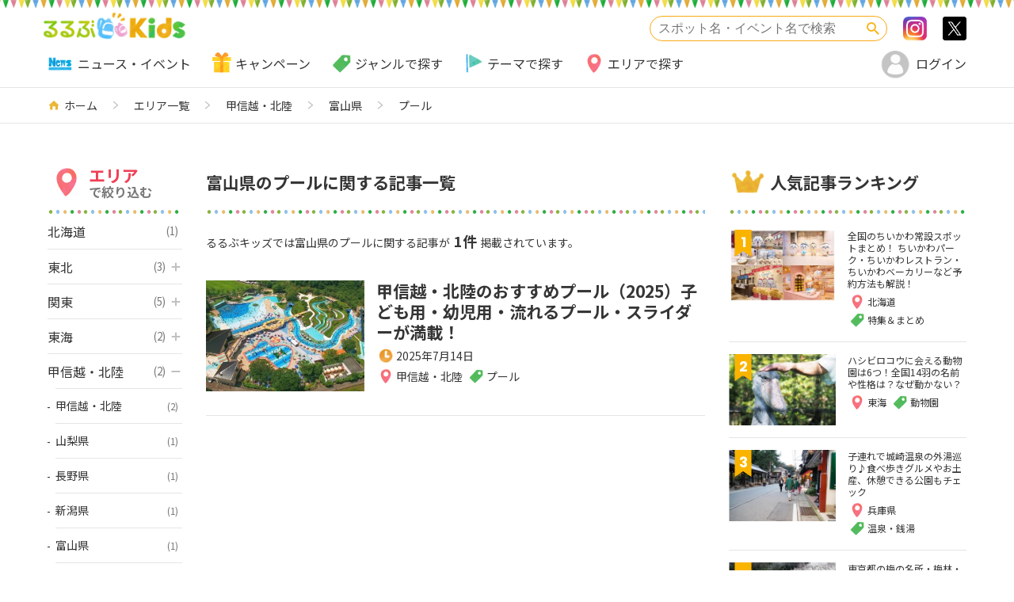

--- FILE ---
content_type: text/html; charset=UTF-8
request_url: https://kids.rurubu.jp/area/33/2095/
body_size: 18302
content:


<!DOCTYPE HTML>
<html lang="ja-JP">
<head>
<meta charset="UTF-8">
<meta http-equiv="X-UA-Compatible" content="IE=edge,chrome=1">
<meta name="viewport" content="width=device-width, initial-scale=1.0">

<!-- page information -->

<link rel="apple-touch-icon" href="https://kids.rurubu.jp/apple-touch-icon.png">
<meta name="apple-mobile-web-app-title" content="るるぶキッズ">
<link rel="shortcut icon" href="https://kids.rurubu.jp/favicon.ico" type="image/vnd.microsoft.icon">
<link rel="icon" href="https://kids.rurubu.jp/favicon.ico" type="image/vnd.microsoft.icon">

<!-- データレイヤー -->
<script data-layer>
window.dataLayer = window.dataLayer || [];
dataLayer.push( {
    'landingpage_article_area': '',
    'landingpage_article_tag': '',
    'landingpage_article_category': '',
} );
</script>
<!-- End データレイヤー -->

<!-- Google Tag Manager -->
<!-- 本番環境用 -->
<script defer src="data:text/javascript, (function(w,d,s,l,i){w[l]=w[l]||[];w[l].push({'gtm.start':%0Anew Date().getTime(),event:'gtm.js'});var f=d.getElementsByTagName(s)[0],%0Aj=d.createElement(s),dl=l!='dataLayer'?'&l='+l:'';j.async=true;j.src=%0A'https://www.googletagmanager.com/gtm.js?id='+i+dl+ '&gtm_auth=2vgUTTlDin-o9U4VgDWYMw&gtm_preview=env-2&gtm_cookies_win=x';f.parentNode.insertBefore(j,f);%0A})(window,document,'script','dataLayer','GTM-KQCFDNZ');"></script>

<!-- End Google Tag Manager -->


<link rel="canonical" href="https://kids.rurubu.jp/area/33/2095/">

<!-- OGP -->
<!-- page information -->

<meta name="description" content="「富山県のプールに関する記事一覧」のページです。子どもとおでかけ＆旅行情報サイト「るるぶKids」は、子どもはもちろん家族全員で楽しめるおでかけスポットや旅行情報を毎日お届けしています！ 授乳室の有無など子連れならではの気になる情報や、ちょっとおトクなキャンペーン情報もチェックしてくださいね。「るるぶキッズ」は、富山県エリアの">
<meta property="og:description" content="「富山県のプールに関する記事一覧」のページです。子どもとおでかけ＆旅行情報サイト「るるぶKids」は、子どもはもちろん家族全員で楽しめるおでかけスポットや旅行情報を毎日お届けしています！ 授乳室の有無など子連れならではの気になる情報や、ちょっとおトクなキャンペーン情報もチェックしてくださいね。「るるぶキッズ」は、富山県エリアの">

<meta property="og:title" content="富山県 プール 子どもとおでかけ&旅行情報 記事一覧 | るるぶKids">

    <meta name="keywords" content="るるぶ,お出かけ,ファミリー">
    <meta property="og:type" content="website">

<!-- OGP -->
    <meta property="og:type" content="website">

<meta property="og:url" content="https://kids.rurubu.jp/area/33/2095/">
    <meta property="og:image" content="https://kids.rurubu.jp/assets/img/og-image.png">

<meta property="og:site_name" content="るるぶKids">
<meta property="fb:app_id" content="345806189585811">
<meta name="twitter:card" content="summary_large_image">

<!-- CSS -->
<link rel="stylesheet" href="https://kids.rurubu.jp/assets/css/style.css?1768352129">


<!-- Craft. -->
<!-- End Craft. -->

<!-- JavaScript -->
<script defer src="https://kids.rurubu.jp/assets/js/lib.js?1762904031"></script>
<script defer src="https://kids.rurubu.jp/assets/js/common.js?1768352139"></script>

<script defer src="data:text/javascript, %0AWebFontConfig = {%0A    google: {%0A        families: ['Noto+Sans+JP:400,700', 'Poppins:400,700', 'M+PLUS+Rounded+1c&display=swap']%0A    }%0A};%0A(function(d) {%0A    var wf   = d.createElement('script'), s = d.scripts[0];%0A    wf.src   = 'https://ajax.googleapis.com/ajax/libs/webfont/1.6.26/webfont.js';%0A    wf.async = true;%0A    s.parentNode.insertBefore(wf, s);%0A})(document);%0A"></script>

<!-- Begin Mieruca Embed Code -->
<script id="mierucajs" defer src="data:text/javascript, %0A    window.__fid = window.__fid || [];__fid.push([696220378]);%0A    (function() {%0A        function mieruca(){if(typeof window.__fjsld != 'undefined') return; window.__fjsld = 1; var fjs = document.createElement('script'); fjs.type = 'text/javascript'; fjs.async = true; fjs.id = 'fjssync'; var timestamp = new Date;fjs.src = ('https:' == document.location.protocol ? 'https' : 'http') + '://hm.mieru-ca.com/service/js/mieruca-hm.js?v='+ timestamp.getTime(); var x = document.getElementsByTagName('script')[0]; x.parentNode.insertBefore(fjs, x); };%0A        setTimeout(mieruca, 500); document.readyState != 'complete' ? (window.attachEvent ? window.attachEvent('onload', mieruca) : window.addEventListener('load', mieruca, false)) : mieruca();%0A    })();%0A"></script>
<!-- End Mieruca Embed Code -->


<script defer src="https://cdn-blocks.karte.io/94ec81b008cae673909f65fa9d80c1c4/builder.js"></script>

<title>富山県 プール 子どもとおでかけ&旅行情報 記事一覧 | るるぶKids</title>
<meta name='robots' content='max-image-preview:large' />
<link rel='stylesheet' id='wp-block-library-css' href='https://kids.rurubu.jp/srw-kanri/wp-includes/css/dist/block-library/style.min.css' type='text/css' media='all' />
<style id='classic-theme-styles-inline-css' type='text/css'>
/*! This file is auto-generated */
.wp-block-button__link{color:#fff;background-color:#32373c;border-radius:9999px;box-shadow:none;text-decoration:none;padding:calc(.667em + 2px) calc(1.333em + 2px);font-size:1.125em}.wp-block-file__button{background:#32373c;color:#fff;text-decoration:none}
</style>
<style id='global-styles-inline-css' type='text/css'>
body{--wp--preset--color--black: #000000;--wp--preset--color--cyan-bluish-gray: #abb8c3;--wp--preset--color--white: #ffffff;--wp--preset--color--pale-pink: #f78da7;--wp--preset--color--vivid-red: #cf2e2e;--wp--preset--color--luminous-vivid-orange: #ff6900;--wp--preset--color--luminous-vivid-amber: #fcb900;--wp--preset--color--light-green-cyan: #7bdcb5;--wp--preset--color--vivid-green-cyan: #00d084;--wp--preset--color--pale-cyan-blue: #8ed1fc;--wp--preset--color--vivid-cyan-blue: #0693e3;--wp--preset--color--vivid-purple: #9b51e0;--wp--preset--gradient--vivid-cyan-blue-to-vivid-purple: linear-gradient(135deg,rgba(6,147,227,1) 0%,rgb(155,81,224) 100%);--wp--preset--gradient--light-green-cyan-to-vivid-green-cyan: linear-gradient(135deg,rgb(122,220,180) 0%,rgb(0,208,130) 100%);--wp--preset--gradient--luminous-vivid-amber-to-luminous-vivid-orange: linear-gradient(135deg,rgba(252,185,0,1) 0%,rgba(255,105,0,1) 100%);--wp--preset--gradient--luminous-vivid-orange-to-vivid-red: linear-gradient(135deg,rgba(255,105,0,1) 0%,rgb(207,46,46) 100%);--wp--preset--gradient--very-light-gray-to-cyan-bluish-gray: linear-gradient(135deg,rgb(238,238,238) 0%,rgb(169,184,195) 100%);--wp--preset--gradient--cool-to-warm-spectrum: linear-gradient(135deg,rgb(74,234,220) 0%,rgb(151,120,209) 20%,rgb(207,42,186) 40%,rgb(238,44,130) 60%,rgb(251,105,98) 80%,rgb(254,248,76) 100%);--wp--preset--gradient--blush-light-purple: linear-gradient(135deg,rgb(255,206,236) 0%,rgb(152,150,240) 100%);--wp--preset--gradient--blush-bordeaux: linear-gradient(135deg,rgb(254,205,165) 0%,rgb(254,45,45) 50%,rgb(107,0,62) 100%);--wp--preset--gradient--luminous-dusk: linear-gradient(135deg,rgb(255,203,112) 0%,rgb(199,81,192) 50%,rgb(65,88,208) 100%);--wp--preset--gradient--pale-ocean: linear-gradient(135deg,rgb(255,245,203) 0%,rgb(182,227,212) 50%,rgb(51,167,181) 100%);--wp--preset--gradient--electric-grass: linear-gradient(135deg,rgb(202,248,128) 0%,rgb(113,206,126) 100%);--wp--preset--gradient--midnight: linear-gradient(135deg,rgb(2,3,129) 0%,rgb(40,116,252) 100%);--wp--preset--font-size--small: 13px;--wp--preset--font-size--medium: 20px;--wp--preset--font-size--large: 36px;--wp--preset--font-size--x-large: 42px;--wp--preset--spacing--20: 0.44rem;--wp--preset--spacing--30: 0.67rem;--wp--preset--spacing--40: 1rem;--wp--preset--spacing--50: 1.5rem;--wp--preset--spacing--60: 2.25rem;--wp--preset--spacing--70: 3.38rem;--wp--preset--spacing--80: 5.06rem;--wp--preset--shadow--natural: 6px 6px 9px rgba(0, 0, 0, 0.2);--wp--preset--shadow--deep: 12px 12px 50px rgba(0, 0, 0, 0.4);--wp--preset--shadow--sharp: 6px 6px 0px rgba(0, 0, 0, 0.2);--wp--preset--shadow--outlined: 6px 6px 0px -3px rgba(255, 255, 255, 1), 6px 6px rgba(0, 0, 0, 1);--wp--preset--shadow--crisp: 6px 6px 0px rgba(0, 0, 0, 1);}:where(.is-layout-flex){gap: 0.5em;}:where(.is-layout-grid){gap: 0.5em;}body .is-layout-flex{display: flex;}body .is-layout-flex{flex-wrap: wrap;align-items: center;}body .is-layout-flex > *{margin: 0;}body .is-layout-grid{display: grid;}body .is-layout-grid > *{margin: 0;}:where(.wp-block-columns.is-layout-flex){gap: 2em;}:where(.wp-block-columns.is-layout-grid){gap: 2em;}:where(.wp-block-post-template.is-layout-flex){gap: 1.25em;}:where(.wp-block-post-template.is-layout-grid){gap: 1.25em;}.has-black-color{color: var(--wp--preset--color--black) !important;}.has-cyan-bluish-gray-color{color: var(--wp--preset--color--cyan-bluish-gray) !important;}.has-white-color{color: var(--wp--preset--color--white) !important;}.has-pale-pink-color{color: var(--wp--preset--color--pale-pink) !important;}.has-vivid-red-color{color: var(--wp--preset--color--vivid-red) !important;}.has-luminous-vivid-orange-color{color: var(--wp--preset--color--luminous-vivid-orange) !important;}.has-luminous-vivid-amber-color{color: var(--wp--preset--color--luminous-vivid-amber) !important;}.has-light-green-cyan-color{color: var(--wp--preset--color--light-green-cyan) !important;}.has-vivid-green-cyan-color{color: var(--wp--preset--color--vivid-green-cyan) !important;}.has-pale-cyan-blue-color{color: var(--wp--preset--color--pale-cyan-blue) !important;}.has-vivid-cyan-blue-color{color: var(--wp--preset--color--vivid-cyan-blue) !important;}.has-vivid-purple-color{color: var(--wp--preset--color--vivid-purple) !important;}.has-black-background-color{background-color: var(--wp--preset--color--black) !important;}.has-cyan-bluish-gray-background-color{background-color: var(--wp--preset--color--cyan-bluish-gray) !important;}.has-white-background-color{background-color: var(--wp--preset--color--white) !important;}.has-pale-pink-background-color{background-color: var(--wp--preset--color--pale-pink) !important;}.has-vivid-red-background-color{background-color: var(--wp--preset--color--vivid-red) !important;}.has-luminous-vivid-orange-background-color{background-color: var(--wp--preset--color--luminous-vivid-orange) !important;}.has-luminous-vivid-amber-background-color{background-color: var(--wp--preset--color--luminous-vivid-amber) !important;}.has-light-green-cyan-background-color{background-color: var(--wp--preset--color--light-green-cyan) !important;}.has-vivid-green-cyan-background-color{background-color: var(--wp--preset--color--vivid-green-cyan) !important;}.has-pale-cyan-blue-background-color{background-color: var(--wp--preset--color--pale-cyan-blue) !important;}.has-vivid-cyan-blue-background-color{background-color: var(--wp--preset--color--vivid-cyan-blue) !important;}.has-vivid-purple-background-color{background-color: var(--wp--preset--color--vivid-purple) !important;}.has-black-border-color{border-color: var(--wp--preset--color--black) !important;}.has-cyan-bluish-gray-border-color{border-color: var(--wp--preset--color--cyan-bluish-gray) !important;}.has-white-border-color{border-color: var(--wp--preset--color--white) !important;}.has-pale-pink-border-color{border-color: var(--wp--preset--color--pale-pink) !important;}.has-vivid-red-border-color{border-color: var(--wp--preset--color--vivid-red) !important;}.has-luminous-vivid-orange-border-color{border-color: var(--wp--preset--color--luminous-vivid-orange) !important;}.has-luminous-vivid-amber-border-color{border-color: var(--wp--preset--color--luminous-vivid-amber) !important;}.has-light-green-cyan-border-color{border-color: var(--wp--preset--color--light-green-cyan) !important;}.has-vivid-green-cyan-border-color{border-color: var(--wp--preset--color--vivid-green-cyan) !important;}.has-pale-cyan-blue-border-color{border-color: var(--wp--preset--color--pale-cyan-blue) !important;}.has-vivid-cyan-blue-border-color{border-color: var(--wp--preset--color--vivid-cyan-blue) !important;}.has-vivid-purple-border-color{border-color: var(--wp--preset--color--vivid-purple) !important;}.has-vivid-cyan-blue-to-vivid-purple-gradient-background{background: var(--wp--preset--gradient--vivid-cyan-blue-to-vivid-purple) !important;}.has-light-green-cyan-to-vivid-green-cyan-gradient-background{background: var(--wp--preset--gradient--light-green-cyan-to-vivid-green-cyan) !important;}.has-luminous-vivid-amber-to-luminous-vivid-orange-gradient-background{background: var(--wp--preset--gradient--luminous-vivid-amber-to-luminous-vivid-orange) !important;}.has-luminous-vivid-orange-to-vivid-red-gradient-background{background: var(--wp--preset--gradient--luminous-vivid-orange-to-vivid-red) !important;}.has-very-light-gray-to-cyan-bluish-gray-gradient-background{background: var(--wp--preset--gradient--very-light-gray-to-cyan-bluish-gray) !important;}.has-cool-to-warm-spectrum-gradient-background{background: var(--wp--preset--gradient--cool-to-warm-spectrum) !important;}.has-blush-light-purple-gradient-background{background: var(--wp--preset--gradient--blush-light-purple) !important;}.has-blush-bordeaux-gradient-background{background: var(--wp--preset--gradient--blush-bordeaux) !important;}.has-luminous-dusk-gradient-background{background: var(--wp--preset--gradient--luminous-dusk) !important;}.has-pale-ocean-gradient-background{background: var(--wp--preset--gradient--pale-ocean) !important;}.has-electric-grass-gradient-background{background: var(--wp--preset--gradient--electric-grass) !important;}.has-midnight-gradient-background{background: var(--wp--preset--gradient--midnight) !important;}.has-small-font-size{font-size: var(--wp--preset--font-size--small) !important;}.has-medium-font-size{font-size: var(--wp--preset--font-size--medium) !important;}.has-large-font-size{font-size: var(--wp--preset--font-size--large) !important;}.has-x-large-font-size{font-size: var(--wp--preset--font-size--x-large) !important;}
.wp-block-navigation a:where(:not(.wp-element-button)){color: inherit;}
:where(.wp-block-post-template.is-layout-flex){gap: 1.25em;}:where(.wp-block-post-template.is-layout-grid){gap: 1.25em;}
:where(.wp-block-columns.is-layout-flex){gap: 2em;}:where(.wp-block-columns.is-layout-grid){gap: 2em;}
.wp-block-pullquote{font-size: 1.5em;line-height: 1.6;}
</style>
<link rel='stylesheet' id='ppress-frontend-css' href='https://kids.rurubu.jp/srw-kanri/wp-content/plugins/wp-user-avatar/assets/css/frontend.min.css' type='text/css' media='all' />
<link rel='stylesheet' id='ppress-flatpickr-css' href='https://kids.rurubu.jp/srw-kanri/wp-content/plugins/wp-user-avatar/assets/flatpickr/flatpickr.min.css' type='text/css' media='all' />
<link rel='stylesheet' id='ppress-select2-css' href='https://kids.rurubu.jp/srw-kanri/wp-content/plugins/wp-user-avatar/assets/select2/select2.min.css' type='text/css' media='all' />
<link rel='stylesheet' id='wordpress-popular-posts-css-css' href='https://kids.rurubu.jp/srw-kanri/wp-content/plugins/wordpress-popular-posts/assets/css/wpp.css' type='text/css' media='all' />
<script defer type="text/javascript" src="https://kids.rurubu.jp/assets/js/jquery-3.6.0.min.js" id="jquery-js"></script>
<script defer type="text/javascript" src="https://kids.rurubu.jp/assets/js/jquery-migrate-3.4.0.min.js" id="jquery-migrate-js"></script>
<script defer type="text/javascript" src="https://kids.rurubu.jp/srw-kanri/wp-content/plugins/wp-user-avatar/assets/flatpickr/flatpickr.min.js" id="ppress-flatpickr-js"></script>
<script defer type="text/javascript" src="https://kids.rurubu.jp/srw-kanri/wp-content/plugins/wp-user-avatar/assets/select2/select2.min.js" id="ppress-select2-js"></script>
<script type="application/json" id="wpp-json">

{"sampling_active":1,"sampling_rate":100,"ajax_url":"https:\/\/kids.rurubu.jp\/wp-json\/wordpress-popular-posts\/v1\/popular-posts","api_url":"https:\/\/kids.rurubu.jp\/wp-json\/wordpress-popular-posts","ID":0,"token":"1545fc00ee","lang":0,"debug":0}

</script>
<script defer type="text/javascript" src="https://kids.rurubu.jp/srw-kanri/wp-content/plugins/wordpress-popular-posts/assets/js/wpp.min.js" id="wpp-js-js"></script>
            <style id="wpp-loading-animation-styles">@-webkit-keyframes bgslide{from{background-position-x:0}to{background-position-x:-200%}}@keyframes bgslide{from{background-position-x:0}to{background-position-x:-200%}}.wpp-widget-placeholder,.wpp-widget-block-placeholder,.wpp-shortcode-placeholder{margin:0 auto;width:60px;height:3px;background:#dd3737;background:linear-gradient(90deg,#dd3737 0%,#571313 10%,#dd3737 100%);background-size:200% auto;border-radius:3px;-webkit-animation:bgslide 1s infinite linear;animation:bgslide 1s infinite linear}</style>
            
<!-- Google Ad Manager -->
<!-- ID5 head -->
<script defer src="data:text/javascript, %0A%0Awindow.ID5EspConfig = {%0A%0ApartnerId: 1418%0A%0A};%0A%0A"></script>
<!-- ID5 head -->

<!-- Signal head -->
<!-- //Connect Container: Platform One 35442921 -->
<script src="//get.s-onetag.com/95f1bf51-48b2-43f9-9892-2c1daee5bb06/tag.min.js" async defer></script>
<!-- Signal head -->

<!-- Demand Manager head -->
<script async="async" src="https://micro.rubiconproject.com/prebid/dynamic/14486.js"></script>
<script type="text/javascript" defer src="data:text/javascript, %0A%0A    var pbjs = pbjs || {};%0A%0A    pbjs.que = pbjs.que || [];%0A%0A    var failSafeTimeout = 3000;%0A%0A"></script>
<!-- Demand Manager head -->

<!-- GAM head -->
<script async src="https://securepubads.g.doubleclick.net/tag/js/gpt.js"></script>
<script type="text/javascript" defer src="data:text/javascript, %0A%0A    var googletag = googletag || {};%0A%0A    googletag.cmd = googletag.cmd || [];%0A%0A"></script>
<!-- GAM head -->

<!-- Define callback function -->
<script defer src="data:text/javascript, %0A%0A  function requestAdServer() {%0A%0A    if (pbjs.adserverRequestSent === true) {%0A%0A      return;%0A%0A    }%0A%0A    pbjs.adserverRequestSent = true;%0A%0A    googletag.cmd.push(function() {%0A%0A      googletag.pubads().refresh();%0A%0A    });%0A%0A  }%0A%0A"></script>
<!-- /Define callback function -->

<!-- Define Slot -->
<script defer src="data:text/javascript, %0A%0A    var interstitialSlot;%0A%0A    var anchorSlot;%0A%0A%0A%0A    googletag.cmd.push(function () {%0A%0A        interstitialSlot =%0A%0A            googletag.defineOutOfPageSlot('/35442921/kids_interstitial',%0A%0A                googletag.enums.OutOfPageFormat.INTERSTITIAL);%0A%0A        if (interstitialSlot) { interstitialSlot.addService(googletag.pubads()); }%0A%0A			%0A%0A        anchorSlot =%0A%0A            googletag.defineOutOfPageSlot('/35442921/kids_list/kids_list_anchor',%0A%0A                googletag.enums.OutOfPageFormat.BOTTOM_ANCHOR);%0A%0A        if (anchorSlot) {%0A%0A            anchorSlot.addService(googletag.pubads());%0A%0A        }%0A%0A			%0A%0A          googletag.defineSlot('/35442921/kids_list/BTF_below-ranking', [300, 250], 'div-gpt-ad-1550548807666-0').addService(googletag.pubads());%0A%0A					googletag.defineSlot('/35442921/kids_list/kids_below-osusume-infeed', ['fluid'], 'div-gpt-ad-1550548834840-0').addService(googletag.pubads());%0A%0Agoogletag.defineSlot('/35442921/kids_list/kids_below-osusume-infeed2', ['fluid'], 'div-gpt-ad-1561105854554-0').addService(googletag.pubads());%0A%0Agoogletag.defineSlot('/35442921/kids_list/kids_below-osusume-infeed3', ['fluid'], 'div-gpt-ad-1561106121540-0').addService(googletag.pubads());%0A%0Agoogletag.defineSlot('/35442921/kids_list/list_infeed_1', ['fluid'], 'div-gpt-ad-1631760200300-0').addService(googletag.pubads());					googletag.defineSlot('/35442921/kids_list/list_infeed_2', ['fluid'], 'div-gpt-ad-1631760228456-0').addService(googletag.pubads());%0A%0Agoogletag.defineSlot('/35442921/kids_list/list_infeed_3', ['fluid'], 'div-gpt-ad-1631760258622-0').addService(googletag.pubads());					googletag.defineSlot('/35442921/kids_list/bottom-list-infeed', ['fluid'], 'div-gpt-ad-1550548873194-0').addService(googletag.pubads());%0A%0A    googletag.pubads().enableLazyLoad({%0A%0A          fetchMarginPercent: 1600,%0A%0A          renderMarginPercent: -1,%0A%0A        });%0A%0A    googletag.pubads().disableInitialLoad();%0A%0A			googletag.pubads().collapseEmptyDivs();%0A%0A			googletag.enableServices();%0A%0A    pbjs.que.push(function () {%0A%0A        pbjs.rp.requestBids({%0A%0A            callback: requestAdServer%0A%0A        });%0A%0A    });%0A%0A   });%0A%0A"></script>
<!-- Define Slot -->

<!-- GAM 呼び出し -->
<script type="text/javascript" defer src="data:text/javascript, %0A%0A    // set failsafe timeout%0A%0A    setTimeout(function () {%0A%0A      requestAdServer();%0A%0A    }, failSafeTimeout);%0A%0A"></script>
<!-- GAM 呼び出し -->

<!-- Lazy Loading 除外記述 -->
<script defer src="data:text/javascript, %0A%0A    googletag.cmd.push(function () {%0A%0A        if (interstitialSlot) {%0A%0A            googletag.display(interstitialSlot);%0A%0A        }%0A%0A        if (anchorSlot) {%0A%0A            googletag.display(anchorSlot);%0A%0A        }%0A%0A    });%0A%0A"></script>
<!-- Lazy Loading 除外記述 -->
<!-- End Google Ad Manager -->

</head>
<body>

<!-- Google Tag Manager (noscript) -->
<!-- 本番環境用 -->
<noscript><iframe src="https://www.googletagmanager.com/ns.html?id=GTM-KQCFDNZ&gtm_auth=2vgUTTlDin-o9U4VgDWYMw&gtm_preview=env-2&gtm_cookies_win=x"
height="0" width="0" style="display:none;visibility:hidden"></iframe></noscript>
<!-- End Google Tag Manager (noscript) -->

<!-- ProFit-X -->
<div class="ca_profitx_ad_container ca_profitx_mediaid_5845 ca_profitx_pageid_37446">
<div class="ca_profitx_ad" data-ca-profitx-ad data-ca-profitx-tagid="44914" data-ca-profitx-spotid="pfxad_44914" data-ca-profitx-pageid="37446"></div>
<div class="ca_profitx_ad" data-ca-profitx-ad data-ca-profitx-tagid="44915" data-ca-profitx-spotid="pfxad_44915" data-ca-profitx-pageid="37446"></div>
<script data-ca-profitx-pageid="37446" src="https://cdn.caprofitx.com/media/5845/pfx.js" type="text/javascript" charset="utf-8" data-ca-profitx-js async></script>
</div>
<!-- ProFit-X -->

<a id="top"></a>

<header class="l-header">
  <div class="l-header__inner">
      <h1 class="logo">
        <a href="https://kids.rurubu.jp/"><img src="https://kids.rurubu.jp/assets/img/logo.png?2022" alt="るるぶキッズ"></a>
      </h1>
      <p class="spUserIcon only-isLogin"><button type="button" class="spUserIcon__button js-logout"><i class="spUserIcon__icon"><img class="js-rurubuIdProfileImg" src="/assets/img/img_avatar.png" alt="ユーザーアイコン"></i><span>ログアウト</span></button></p>
    <p class="spUserIcon only-isNotLogin"><button type="button" class="spUserIcon__button js-login"><i class="spUserIcon__icon"><img class="js-rurubuIdProfileImg" src="/assets/img/img_avatar.png" alt="ユーザーアイコン"></i><span>ログイン</span></button></p>
    <p class="searchFormNavi"><button type="button" class="searchFormNavi__button icon--search js-openSearchForm" aria-haspopup="true" aria-controls="search_form">検索</button></p>
    <div class="searchFormNavi__bg js-closeSearchForm"></div>
    <div class="l-header__block">
      <div class="searchWrapper">
        <div class="searchForm" id="search_form">
          <form action="https://kids.rurubu.jp/">
            <input type="search" class="searchForm__input" name="s" placeholder="スポット名・イベント名で検索" value="">
            <button type="submit" class="searchForm__button icon--search">検索</button>
          </form>
        </div>
      </div>
      <div class="follow only-pc">
        <ul class="follow__list">
          <li class="follow__item"><a class="follow__button icon--snsInstagram" href="https://www.instagram.com/rurubu_kids/?hl=j" target="_blank" rel="nofollow">Instagram</a></li>
          <li class="follow__item"><a class="follow__button icon--snsTwitter" href="https://twitter.com/rurubu_kids" target="_blank" rel="nofollow">>twitter</a></li>
        </ul>
      </div>
    </div>
  </div>
  <div class="genreNavi__wrapper only-pc">
    <div class="genreNavi only-pc">
      <ul class="genreNavi__list">
        <li class="genreNavi__item">
          <a class="icon--new2" href="https://kids.rurubu.jp/genre/2086/">ニュース・イベント</a>
        </li>
        <li class="genreNavi__item">
          <a class="icon--present" href="https://kids.rurubu.jp/present/">キャンペーン</a>
        </li>
        <li class="genreNavi__item">
          <a class="icon--tag" href="https://kids.rurubu.jp/genre/">ジャンルで探す</a>
          <ul class="genreNavi__sub">
                          <li class="genreNavi__subItem"><a class="infoTag icon--tag" href="https://kids.rurubu.jp/genre/2087/">キャンペーン</a></li>
                          <li class="genreNavi__subItem"><a class="infoTag icon--tag" href="https://kids.rurubu.jp/genre/61/">水族館</a></li>
                          <li class="genreNavi__subItem"><a class="infoTag icon--tag" href="https://kids.rurubu.jp/genre/96/">博物館・科学館・美術館</a></li>
                          <li class="genreNavi__subItem"><a class="infoTag icon--tag" href="https://kids.rurubu.jp/genre/77/">テーマパーク・遊園地</a></li>
                          <li class="genreNavi__subItem"><a class="infoTag icon--tag" href="https://kids.rurubu.jp/genre/93/">公園</a></li>
                          <li class="genreNavi__subItem"><a class="infoTag icon--tag" href="https://kids.rurubu.jp/genre/112/">動物園</a></li>
                          <li class="genreNavi__subItem"><a class="infoTag icon--tag" href="https://kids.rurubu.jp/genre/2093/">工場見学・社会科見学</a></li>
                          <li class="genreNavi__subItem"><a class="infoTag icon--tag" href="https://kids.rurubu.jp/genre/140/">温泉・銭湯</a></li>
                      </ul>
        </li>
        <li class="genreNavi__item">
          <a class="icon--flag" href="https://kids.rurubu.jp/special/">テーマで探す</a>
        </li>
        <li class="genreNavi__item">
          <a class="icon--pin" href="https://kids.rurubu.jp/area/">エリアで探す</a>
          <ul class="genreNavi__sub">
                          <li class="genreNavi__subItem"><a class="infoTag icon--pin" href="https://kids.rurubu.jp/area/24/">東京都</a></li>
                          <li class="genreNavi__subItem"><a class="infoTag icon--pin" href="https://kids.rurubu.jp/area/25/">神奈川県</a></li>
                          <li class="genreNavi__subItem"><a class="infoTag icon--pin" href="https://kids.rurubu.jp/area/23/">千葉県</a></li>
                          <li class="genreNavi__subItem"><a class="infoTag icon--pin" href="https://kids.rurubu.jp/area/22/">埼玉県</a></li>
                          <li class="genreNavi__subItem"><a class="infoTag icon--pin" href="https://kids.rurubu.jp/area/4/">北海道</a></li>
                          <li class="genreNavi__subItem"><a class="infoTag icon--pin" href="https://kids.rurubu.jp/area/38/">大阪府</a></li>
                          <li class="genreNavi__subItem"><a class="infoTag icon--pin" href="https://kids.rurubu.jp/area/37/">京都府</a></li>
                          <li class="genreNavi__subItem"><a class="infoTag icon--pin" href="https://kids.rurubu.jp/area/39/">兵庫県</a></li>
                          <li class="genreNavi__subItem"><a class="infoTag icon--pin" href="https://kids.rurubu.jp/area/28/">愛知県</a></li>
                          <li class="genreNavi__subItem"><a class="infoTag icon--pin" href="https://kids.rurubu.jp/area/105/">福岡県</a></li>
                      </ul>
        </li>
      </ul>
    </div>
    <div class="login">
      <a href="https://member.rurubu.jp/account-setting/?back_url=https%3A%2F%2Fkids.rurubu.jp%2Farea%2F33%2F2095%2F" class="login__name only-isLogin">
        <i class="login__icon"><img class="js-rurubuIdProfileImg" src="/assets/img/img_avatar.png" alt="ユーザーアイコン"></i>
        <span class="js-rurubuIdName"></span>
      </a>
      <button type="button" class="login__logout only-isLogin js-logout"><span>ログアウト</span></button>
      <button type="button" class="login__login icon--user only-isNotLogin js-login"><span>ログイン</span></button>
    </div>
  </div>
  <div class="spNaviButton only-sp">
    <button type="button" class="js-menuToggle spNaviButton__button" area-haspopup="true" area-controls="global_navi">
      <span class="spNaviButton__icon">
        <span></span>
        <span></span>
        <span></span>
      </span>
      MENU
    </button>
  </div>

  <nav class="l-header__spNavi only-sp">
    <div class="l-browsingHistory only-isLogin">
      <h3 class="l-browsingHistory__title icon--watch">閲覧履歴</h3>
      <ul class="browsingHistory__list"></ul>
    </div>

    <dl class="headerSpNavi toggleBtnDl">
      <dt class="headerSpNavi__titleWrapper only-sp">
        <div class="headerSpNavi__title icon--tag"><span class="headerSpNavi__category">ジャンル</span>から記事を探す</div>
      </dt>
      <dd class="headerSpNavi__detail">
        <ul class="headerSpNavi__list">
                      <li class="headerSpNavi__item"><a class="infoTag icon--tag" href="https://kids.rurubu.jp/genre/2087/">キャンペーン</a></li>
                      <li class="headerSpNavi__item"><a class="infoTag icon--tag" href="https://kids.rurubu.jp/genre/61/">水族館</a></li>
                      <li class="headerSpNavi__item"><a class="infoTag icon--tag" href="https://kids.rurubu.jp/genre/96/">博物館・科学館・美術館</a></li>
                      <li class="headerSpNavi__item"><a class="infoTag icon--tag" href="https://kids.rurubu.jp/genre/77/">テーマパーク・遊園地</a></li>
                      <li class="headerSpNavi__item"><a class="infoTag icon--tag" href="https://kids.rurubu.jp/genre/93/">公園</a></li>
                      <li class="headerSpNavi__item"><a class="infoTag icon--tag" href="https://kids.rurubu.jp/genre/112/">動物園</a></li>
                      <li class="headerSpNavi__item"><a class="infoTag icon--tag" href="https://kids.rurubu.jp/genre/2093/">工場見学・社会科見学</a></li>
                      <li class="headerSpNavi__item"><a class="infoTag icon--tag" href="https://kids.rurubu.jp/genre/140/">温泉・銭湯</a></li>
                  </ul>
        <div class="moreButton"><a href="https://kids.rurubu.jp/genre/"><span class="moreButton__category moreButton__category--genre verGenre icon--tag">全ジャンル</span></a></div>
      </dd>
    </dl>

    <dl class="headerSpNavi toggleBtnDl">
      <dt class="headerSpNavi__titleWrapper headerSpNavi__titleWrapper--area only-sp">
        <div class="headerSpNavi__title icon--pin"><span class="headerSpNavi__category">エリア</span>から記事を探す</div>
      </dt>
      <dd class="headerSpNavi__detail">
        <ul class="headerSpNavi__list">
                      <li class="headerSpNavi__item"><a class="infoTag icon--pin" href="https://kids.rurubu.jp/area/24/">東京都</a></li>
                      <li class="headerSpNavi__item"><a class="infoTag icon--pin" href="https://kids.rurubu.jp/area/25/">神奈川県</a></li>
                      <li class="headerSpNavi__item"><a class="infoTag icon--pin" href="https://kids.rurubu.jp/area/23/">千葉県</a></li>
                      <li class="headerSpNavi__item"><a class="infoTag icon--pin" href="https://kids.rurubu.jp/area/22/">埼玉県</a></li>
                      <li class="headerSpNavi__item"><a class="infoTag icon--pin" href="https://kids.rurubu.jp/area/4/">北海道</a></li>
                      <li class="headerSpNavi__item"><a class="infoTag icon--pin" href="https://kids.rurubu.jp/area/38/">大阪府</a></li>
                      <li class="headerSpNavi__item"><a class="infoTag icon--pin" href="https://kids.rurubu.jp/area/37/">京都府</a></li>
                      <li class="headerSpNavi__item"><a class="infoTag icon--pin" href="https://kids.rurubu.jp/area/39/">兵庫県</a></li>
                      <li class="headerSpNavi__item"><a class="infoTag icon--pin" href="https://kids.rurubu.jp/area/28/">愛知県</a></li>
                      <li class="headerSpNavi__item"><a class="infoTag icon--pin" href="https://kids.rurubu.jp/area/105/">福岡県</a></li>
                  </ul>
        <div class="moreButton"><a href="https://kids.rurubu.jp/area/"><span class="moreButton__category moreButton__category--area verArea icon--pin">全エリア</span></a></div>
      </dd>
    </dl>

    <div class="headerSpNavi">
      <div class="headerSpNavi__titleWrapper headerSpNavi__titleWrapper--new2 only-sp">
        <div class="headerSpNavi__title icon--new2">
          <a href="https://kids.rurubu.jp/genre/2086/"><span class="headerSpNavi__category">ニュース・イベント</span><i class="icon--arrowRight"></i></a>
        </div>
      </div>
    </div>

    <div class="headerSpNavi">
      <div class="headerSpNavi__titleWrapper headerSpNavi__titleWrapper--present only-sp">
        <div class="headerSpNavi__title icon--present">
          <a href="https://kids.rurubu.jp/present/"><span class="headerSpNavi__category">キャンペーン</span><i class="icon--arrowRight"></i></a>
        </div>
      </div>
    </div>

    <div class="headerSpNavi">
      <div class="headerSpNavi__titleWrapper headerSpNavi__titleWrapper--hash only-sp">
        <div class="headerSpNavi__title icon--flag">
          <a href="https://kids.rurubu.jp/special/"><span class="headerSpNavi__category">テーマで探す</span><i class="icon--arrowRight"></i></a>
        </div>
      </div>
    </div>

    <!-- <dl class="headerSpNavi">
      <dt class="headerSpNavi__titleWrapper headerSpNavi__titleWrapper--hash only-sp">
        <div class="headerSpNavi__title icon--hash"><span class="headerSpNavi__category">テーマ</span>から記事を探す</div>
        <div class="moreButton"><a href="https://kids.rurubu.jp/tags/"><span class="moreButton__category moreButton__category--hash">テーマ一覧</span></a></div>
      </dt>
      <dd class="headerSpNavi__detail">
        <ul class="headerSpNavi__list">
                      <li class="headerSpNavi__item"><a class="infoTag icon--hashGold" href="https://kids.rurubu.jp/tags/79/">雨の日でも楽しめる</a></li>
                      <li class="headerSpNavi__item"><a class="infoTag icon--hashGold" href="https://kids.rurubu.jp/tags/2221/">スキー</a></li>
                      <li class="headerSpNavi__item"><a class="infoTag icon--hashGold" href="https://kids.rurubu.jp/tags/1179/">ディズニー</a></li>
                      <li class="headerSpNavi__item"><a class="infoTag icon--hashGold" href="https://kids.rurubu.jp/tags/1353/">冬におすすめ</a></li>
                      <li class="headerSpNavi__item"><a class="infoTag icon--hashGold" href="https://kids.rurubu.jp/tags/2259/">冬休み</a></li>
                      <li class="headerSpNavi__item"><a class="infoTag icon--hashGold" href="https://kids.rurubu.jp/tags/2250/">年中行事</a></li>
                      <li class="headerSpNavi__item"><a class="infoTag icon--hashGold" href="https://kids.rurubu.jp/tags/2249/">歳時記</a></li>
                      <li class="headerSpNavi__item"><a class="infoTag icon--hashGold" href="https://kids.rurubu.jp/tags/475/">2～3歳におすすめ</a></li>
                      <li class="headerSpNavi__item"><a class="infoTag icon--hashGold" href="https://kids.rurubu.jp/tags/72/">4～6歳におすすめ</a></li>
                      <li class="headerSpNavi__item"><a class="infoTag icon--hashGold" href="https://kids.rurubu.jp/tags/1957/">小学生におすすめ</a></li>
                  </ul>
        <ul class="headerSpNavi__list">
                      <li class="headerSpNavi__item"><a class="infoTag icon--hash" href="https://kids.rurubu.jp/tags/72/">4～6歳におすすめ</a></li>
                      <li class="headerSpNavi__item"><a class="infoTag icon--hash" href="https://kids.rurubu.jp/tags/87/">体験コーナーあり</a></li>
                      <li class="headerSpNavi__item"><a class="infoTag icon--hash" href="https://kids.rurubu.jp/tags/79/">雨の日でも楽しめる</a></li>
                      <li class="headerSpNavi__item"><a class="infoTag icon--hash" href="https://kids.rurubu.jp/tags/75/">人気のアトラクション</a></li>
                      <li class="headerSpNavi__item"><a class="infoTag icon--hash" href="https://kids.rurubu.jp/tags/820/">手ぶらでバーベキュー</a></li>
                      <li class="headerSpNavi__item"><a class="infoTag icon--hash" href="https://kids.rurubu.jp/tags/1924/">人気の無料スポット</a></li>
                      <li class="headerSpNavi__item"><a class="infoTag icon--hash" href="https://kids.rurubu.jp/tags/156/">水遊び</a></li>
                  </ul>
      </dd>
    </dl> -->

    <div class="headerSpNavi__ID only-sp only-isNotLogin">
      <a href="https://member.rurubu.jp/regist?client_id=15&state=https%3A%2F%2Fkids.rurubu.jp%2Farea%2F33%2F2095%2F" class="headerSpNavi__IDbutton"><span class="headerSpNavi__IDtext">るるぶID登録</span></a>
    </div>
    <div class="headerSpNavi__ID only-sp only-isLogin">
      <a href="https://member.rurubu.jp/account-setting/?back_url=https%3A%2F%2Fkids.rurubu.jp%2Farea%2F33%2F2095%2F" class="headerSpNavi__IDbutton"><span class="headerSpNavi__IDname js-rurubuIdName"></span></a>
    </div>

    <div class="follow">
      <ul class="follow__list">
        <li class="follow__item"><a class="follow__button icon--snsInstagram" href="https://www.instagram.com/rurubu_kids/?hl=j" target="_blank" rel="nofollow">Instagram</a></li>
        <li class="follow__item"><a class="follow__button icon--snsTwitter" href="https://twitter.com/rurubu_kids" target="_blank" rel="nofollow">>twitter</a></li>
      </ul>
    </div>
    <div class="headerLinks">
      <ul class="headerLinks__list">
        <li class="headerLinks__item"><a href="https://kids.rurubu.jp/about/">るるぶKids について </a></li>
        <li class="headerLinks__item"><a href="https://jtbpublishing.co.jp/contact/service/" target="_blank">お問い合わせ︎</a></li>
      </ul>
    </div>
    <div class="headerAccount">
      <ul class="headerAccount__list only-isLogin">
        <li class="headerAccount__item"><a href="https://member.rurubu.jp/account-setting/?back_url=https%3A%2F%2Fkids.rurubu.jp%2Farea%2F33%2F2095%2F" class="headerAccount__button icon--gear">るるぶIDアカウント設定</a></li>
        <li class="headerAccount__item"><button type="button" class="headerAccount__button icon--user js-logout">ログアウト</button></li>
      </ul>
    </div>
  </nav>

</header><!-- /.l-header -->

<main class="l-main">
  
    



<div class="breadcrumbList">
<ol class="breadcrumbList__list" itemscope itemtype="https://schema.org/BreadcrumbList">
<li class="breadcrumbList__item" itemprop="itemListElement" itemscope itemtype="https://schema.org/ListItem"><a itemtype="https://schema.org/Thing" itemprop="item" href="https://kids.rurubu.jp/"><span class="icon--home" itemprop="name">ホーム</span></a><meta itemprop="position" content="1"></li>

<li class="breadcrumbList__item" itemprop="itemListElement" itemscope itemtype="https://schema.org/ListItem"><a itemtype="https://schema.org/Thing" itemprop="item" href="https://kids.rurubu.jp/area/"><span itemprop="name">エリア一覧</span></a><meta itemprop="position" content="2"></li>

<li class="breadcrumbList__item" itemprop="itemListElement" itemscope itemtype="https://schema.org/ListItem"><a itemtype="https://schema.org/Thing" itemprop="item" href="https://kids.rurubu.jp/area/8/"><span itemprop="name">甲信越・北陸</span></a><meta itemprop="position" content="3"></li>

<li class="breadcrumbList__item" itemprop="itemListElement" itemscope itemtype="https://schema.org/ListItem"><a itemtype="https://schema.org/Thing" itemprop="item" href="https://kids.rurubu.jp/area/33/"><span itemprop="name">富山県</span></a><meta itemprop="position" content="4"></li>

<li class="breadcrumbList__item" itemprop="itemListElement" itemscope itemtype="https://schema.org/ListItem"><span itemprop="name">プール</span><meta itemprop="position" content="5"></li>

</ol>
</div>


<div class="l-main__inner">
              <nav class="l-main__column l-main__column--navi">
    <ul class="archiveNavi">
      <li class="archiveNavi__item">
        <button type="button" class="icon--pin js-openSideNavi" aria-haspopup="true" aria-controls="sideNavi_1">
          <span><em>エリア</em>で絞り込む</span>
        </button>
      </li>
      <li class="archiveNavi__item">
        <button type="button" class="icon--tag js-openSideNavi" aria-haspopup="true" aria-controls="sideNavi_2">
          <span><em>ジャンル</em>で絞り込む</span>
        </button>
      </li>
    </ul>
    <section class="section section--sideNavi" id="sideNavi_1">
      <div class="section__bg js-closeSideNavi"></div>
      <h2 class="section__title icon--pin"><span><em>エリア</em>で絞り込む</span><button type="button" class="only-sp js-closeSideNavi">✕ 閉じる</button></h2>
      <ul class="sideNavi">
        <li class="sideNavi__item">
          <a class="sideNavi__button" href="https://kids.rurubu.jp/area/4/2095/"><span>北海道</span><small>(1)</small></a>
        </li>
        <li class="sideNavi__item">
          <button type="button" class="sideNavi__button js-toggle" aria-haspopup="ture" aria-controls="sideNavi_area_2"><span>東北</span><small>(3)</small><span class="sideNavi__toggle">開く</span></button>
          <ul class="sideNavi" id="sideNavi_area_2">
            <li class="sideNavi__item"><a class="sideNavi__button" href="https://kids.rurubu.jp/area/5/2095/"><span>東北</span><small>(3)</small></a></li>
            <li class="sideNavi__item">
              <a class="sideNavi__button" href="https://kids.rurubu.jp/area/13/2095/"><span>青森県</span><small>(1)</small></a>
            </li>
            <li class="sideNavi__item">
              <a class="sideNavi__button" href="https://kids.rurubu.jp/area/14/2095/"><span>岩手県</span><small>(2)</small></a>
            </li>
            <li class="sideNavi__item">
              <a class="sideNavi__button" href="https://kids.rurubu.jp/area/15/2095/"><span>宮城県</span><small>(1)</small></a>
            </li>
            <li class="sideNavi__item">
              <a class="sideNavi__button" href="https://kids.rurubu.jp/area/16/2095/"><span>秋田県</span><small>(1)</small></a>
            </li>
            <li class="sideNavi__item">
              <a class="sideNavi__button" href="https://kids.rurubu.jp/area/17/2095/"><span>山形県</span><small>(1)</small></a>
            </li>
            <li class="sideNavi__item">
              <a class="sideNavi__button" href="https://kids.rurubu.jp/area/18/2095/"><span>福島県</span><small>(2)</small></a>
            </li>
          </ul>
        </li>
        <li class="sideNavi__item">
          <button type="button" class="sideNavi__button js-toggle" aria-haspopup="ture" aria-controls="sideNavi_area_3"><span>関東</span><small>(5)</small><span class="sideNavi__toggle">開く</span></button>
          <ul class="sideNavi" id="sideNavi_area_3">
            <li class="sideNavi__item"><a class="sideNavi__button" href="https://kids.rurubu.jp/area/6/2095/"><span>関東</span><small>(5)</small></a></li>
            <li class="sideNavi__item">
              <a class="sideNavi__button" href="https://kids.rurubu.jp/area/19/2095/"><span>茨城県</span><small>(1)</small></a>
            </li>
            <li class="sideNavi__item">
              <a class="sideNavi__button" href="https://kids.rurubu.jp/area/20/2095/"><span>栃木県</span><small>(1)</small></a>
            </li>
            <li class="sideNavi__item">
              <a class="sideNavi__button" href="https://kids.rurubu.jp/area/21/2095/"><span>群馬県</span><small>(1)</small></a>
            </li>
            <li class="sideNavi__item">
              <a class="sideNavi__button" href="https://kids.rurubu.jp/area/22/2095/"><span>埼玉県</span><small>(2)</small></a>
            </li>
            <li class="sideNavi__item">
              <a class="sideNavi__button" href="https://kids.rurubu.jp/area/23/2095/"><span>千葉県</span><small>(2)</small></a>
            </li>
            <li class="sideNavi__item">
              <a class="sideNavi__button" href="https://kids.rurubu.jp/area/24/2095/"><span>東京都</span><small>(3)</small></a>
            </li>
            <li class="sideNavi__item">
              <a class="sideNavi__button" href="https://kids.rurubu.jp/area/25/2095/"><span>神奈川県</span><small>(1)</small></a>
            </li>
          </ul>
        </li>
        <li class="sideNavi__item">
          <button type="button" class="sideNavi__button js-toggle" aria-haspopup="ture" aria-controls="sideNavi_area_4"><span>東海</span><small>(2)</small><span class="sideNavi__toggle">開く</span></button>
          <ul class="sideNavi" id="sideNavi_area_4">
            <li class="sideNavi__item"><a class="sideNavi__button" href="https://kids.rurubu.jp/area/7/2095/"><span>東海</span><small>(2)</small></a></li>
            <li class="sideNavi__item">
              <a class="sideNavi__button" href="https://kids.rurubu.jp/area/26/2095/"><span>岐阜県</span><small>(1)</small></a>
            </li>
            <li class="sideNavi__item">
              <a class="sideNavi__button" href="https://kids.rurubu.jp/area/27/2095/"><span>静岡県</span><small>(1)</small></a>
            </li>
            <li class="sideNavi__item">
              <a class="sideNavi__button" href="https://kids.rurubu.jp/area/28/2095/"><span>愛知県</span><small>(1)</small></a>
            </li>
            <li class="sideNavi__item">
              <a class="sideNavi__button" href="https://kids.rurubu.jp/area/29/2095/"><span>三重県</span><small>(2)</small></a>
            </li>
          </ul>
        </li>
        <li class="sideNavi__item">
          <button type="button" class="sideNavi__button js-toggle is-active" aria-haspopup="ture" aria-controls="sideNavi_area_5"><span>甲信越・北陸</span><small>(2)</small><span class="sideNavi__toggle">開く</span></button>
          <ul class="sideNavi is-active" id="sideNavi_area_5">
            <li class="sideNavi__item"><a class="sideNavi__button" href="https://kids.rurubu.jp/area/8/2095/"><span>甲信越・北陸</span><small>(2)</small></a></li>
            <li class="sideNavi__item">
              <a class="sideNavi__button" href="https://kids.rurubu.jp/area/30/2095/"><span>山梨県</span><small>(1)</small></a>
            </li>
            <li class="sideNavi__item">
              <a class="sideNavi__button" href="https://kids.rurubu.jp/area/31/2095/"><span>長野県</span><small>(1)</small></a>
            </li>
            <li class="sideNavi__item">
              <a class="sideNavi__button" href="https://kids.rurubu.jp/area/32/2095/"><span>新潟県</span><small>(1)</small></a>
            </li>
            <li class="sideNavi__item">
              <a class="sideNavi__button" href="https://kids.rurubu.jp/area/33/2095/"><span>富山県</span><small>(1)</small></a>
            </li>
            <li class="sideNavi__item">
              <a class="sideNavi__button" href="https://kids.rurubu.jp/area/34/2095/"><span>石川県</span><small>(1)</small></a>
            </li>
            <li class="sideNavi__item">
              <a class="sideNavi__button" href="https://kids.rurubu.jp/area/35/2095/"><span>福井県</span><small>(2)</small></a>
            </li>
          </ul>
        </li>
        <li class="sideNavi__item">
          <button type="button" class="sideNavi__button js-toggle" aria-haspopup="ture" aria-controls="sideNavi_area_6"><span>関西</span><small>(3)</small><span class="sideNavi__toggle">開く</span></button>
          <ul class="sideNavi" id="sideNavi_area_6">
            <li class="sideNavi__item"><a class="sideNavi__button" href="https://kids.rurubu.jp/area/9/2095/"><span>関西</span><small>(3)</small></a></li>
            <li class="sideNavi__item">
              <a class="sideNavi__button" href="https://kids.rurubu.jp/area/36/2095/"><span>滋賀県</span><small>(1)</small></a>
            </li>
            <li class="sideNavi__item">
              <a class="sideNavi__button" href="https://kids.rurubu.jp/area/37/2095/"><span>京都府</span><small>(1)</small></a>
            </li>
            <li class="sideNavi__item">
              <a class="sideNavi__button" href="https://kids.rurubu.jp/area/38/2095/"><span>大阪府</span><small>(3)</small></a>
            </li>
            <li class="sideNavi__item">
              <a class="sideNavi__button" href="https://kids.rurubu.jp/area/39/2095/"><span>兵庫県</span><small>(2)</small></a>
            </li>
            <li class="sideNavi__item">
              <a class="sideNavi__button" href="https://kids.rurubu.jp/area/40/2095/"><span>奈良県</span><small>(1)</small></a>
            </li>
            <li class="sideNavi__item">
              <a class="sideNavi__button" href="https://kids.rurubu.jp/area/41/2095/"><span>和歌山県</span><small>(1)</small></a>
            </li>
          </ul>
        </li>
        <li class="sideNavi__item">
          <button type="button" class="sideNavi__button js-toggle" aria-haspopup="ture" aria-controls="sideNavi_area_7"><span>中国</span><small>(1)</small><span class="sideNavi__toggle">開く</span></button>
          <ul class="sideNavi" id="sideNavi_area_7">
            <li class="sideNavi__item"><a class="sideNavi__button" href="https://kids.rurubu.jp/area/10/2095/"><span>中国</span><small>(1)</small></a></li>
            <li class="sideNavi__item">
              <a class="sideNavi__button" href="https://kids.rurubu.jp/area/42/2095/"><span>鳥取県</span><small>(1)</small></a>
            </li>
            <li class="sideNavi__item">
              <a class="sideNavi__button" href="https://kids.rurubu.jp/area/43/2095/"><span>島根県</span><small>(1)</small></a>
            </li>
            <li class="sideNavi__item">
              <a class="sideNavi__button" href="https://kids.rurubu.jp/area/44/2095/"><span>岡山県</span><small>(1)</small></a>
            </li>
            <li class="sideNavi__item">
              <a class="sideNavi__button" href="https://kids.rurubu.jp/area/45/2095/"><span>広島県</span><small>(1)</small></a>
            </li>
            <li class="sideNavi__item">
              <a class="sideNavi__button" href="https://kids.rurubu.jp/area/46/2095/"><span>山口県</span><small>(1)</small></a>
            </li>
          </ul>
        </li>
        <li class="sideNavi__item">
          <button type="button" class="sideNavi__button js-toggle" aria-haspopup="ture" aria-controls="sideNavi_area_8"><span>四国</span><small>(1)</small><span class="sideNavi__toggle">開く</span></button>
          <ul class="sideNavi" id="sideNavi_area_8">
            <li class="sideNavi__item"><a class="sideNavi__button" href="https://kids.rurubu.jp/area/59/2095/"><span>四国</span><small>(1)</small></a></li>
            <li class="sideNavi__item">
              <a class="sideNavi__button" href="https://kids.rurubu.jp/area/47/2095/"><span>徳島県</span><small>(1)</small></a>
            </li>
            <li class="sideNavi__item">
              <a class="sideNavi__button" href="https://kids.rurubu.jp/area/48/2095/"><span>香川県</span><small>(1)</small></a>
            </li>
            <li class="sideNavi__item">
              <a class="sideNavi__button" href="https://kids.rurubu.jp/area/49/2095/"><span>愛媛県</span><small>(1)</small></a>
            </li>
            <li class="sideNavi__item">
              <a class="sideNavi__button" href="https://kids.rurubu.jp/area/50/2095/"><span>高知県</span><small>(1)</small></a>
            </li>
          </ul>
        </li>
        <li class="sideNavi__item">
          <button type="button" class="sideNavi__button js-toggle" aria-haspopup="ture" aria-controls="sideNavi_area_9"><span>九州</span><small>(1)</small><span class="sideNavi__toggle">開く</span></button>
          <ul class="sideNavi" id="sideNavi_area_9">
            <li class="sideNavi__item"><a class="sideNavi__button" href="https://kids.rurubu.jp/area/11/2095/"><span>九州</span><small>(1)</small></a></li>
            <li class="sideNavi__item">
              <a class="sideNavi__button" href="https://kids.rurubu.jp/area/105/2095/"><span>福岡県</span><small>(1)</small></a>
            </li>
            <li class="sideNavi__item">
              <a class="sideNavi__button" href="https://kids.rurubu.jp/area/102/2095/"><span>長崎県</span><small>(1)</small></a>
            </li>
            <li class="sideNavi__item">
              <a class="sideNavi__button" href="https://kids.rurubu.jp/area/104/2095/"><span>熊本県</span><small>(1)</small></a>
            </li>
            <li class="sideNavi__item">
              <a class="sideNavi__button" href="https://kids.rurubu.jp/area/103/2095/"><span>大分県</span><small>(1)</small></a>
            </li>
            <li class="sideNavi__item">
              <a class="sideNavi__button" href="https://kids.rurubu.jp/area/106/2095/"><span>宮崎県</span><small>(1)</small></a>
            </li>
            <li class="sideNavi__item">
              <a class="sideNavi__button" href="https://kids.rurubu.jp/area/107/2095/"><span>鹿児島県</span><small>(1)</small></a>
            </li>
          </ul>
        </li>
        <li class="sideNavi__item">
          <button type="button" class="sideNavi__button js-toggle" aria-haspopup="ture" aria-controls="sideNavi_area_10"><span>沖縄</span><small>(1)</small><span class="sideNavi__toggle">開く</span></button>
          <ul class="sideNavi" id="sideNavi_area_10">
            <li class="sideNavi__item"><a class="sideNavi__button" href="https://kids.rurubu.jp/area/101/2095/"><span>沖縄</span><small>(1)</small></a></li>
            <li class="sideNavi__item">
              <a class="sideNavi__button" href="https://kids.rurubu.jp/area/2083/2095/"><span>沖縄本島</span><small>(1)</small></a>
            </li>
          </ul>
        </li>
      </ul>
    </section>

    <section class="section section--sideNavi" id="sideNavi_2">
      <div class="section__bg js-closeSideNavi"></div>
      <h2 class="section__title icon--tag"><span><em>ジャンル</em>で絞り込む</span><button type="button" class="only-sp js-closeSideNavi">✕ 閉じる</button></h2>
      <ul class="sideNavi">
        <li class="sideNavi__item">
          <a class="sideNavi__button" href="https://kids.rurubu.jp/area/33/2086/"><span>ニュース・イベント</span><small>(4)</small></a> 
        </li>
        <li class="sideNavi__item">
          <a class="sideNavi__button" href="https://kids.rurubu.jp/area/33/2088/"><span>特集＆まとめ</span><small>(24)</small></a> 
        </li>
        <li class="sideNavi__item">
          <button type="button" class="sideNavi__button js-toggle" aria-haspopup="ture" aria-controls="sideNavi_genre_4"><span>見る＆学ぶ</span><small>(6)</small><span class="sideNavi__toggle">開く</span></button>
          <ul class="sideNavi" id="sideNavi_genre_4">
            <li class="sideNavi__item"><a class="sideNavi__button" href="https://kids.rurubu.jp/area/33/2089/"><span>見る＆学ぶ すべて</span><small>(6)</small></a></li>
            <li class="sideNavi__item">
              <a class="sideNavi__button" href="https://kids.rurubu.jp/area/33/61/"><span>水族館</span><small>(2)</small></a>
            </li>
            <li class="sideNavi__item">
              <a class="sideNavi__button" href="https://kids.rurubu.jp/area/33/96/"><span>博物館・科学館・美術館</span><small>(1)</small></a>
            </li>
            <li class="sideNavi__item">
              <a class="sideNavi__button" href="https://kids.rurubu.jp/area/33/112/"><span>動物園</span><small>(2)</small></a>
            </li>
            <li class="sideNavi__item">
              <a class="sideNavi__button" href="https://kids.rurubu.jp/area/33/1673/"><span>庭園・植物園・自然公園</span><small>(1)</small></a>
            </li>
          </ul>
        </li>
        <li class="sideNavi__item">
          <button type="button" class="sideNavi__button js-toggle" aria-haspopup="ture" aria-controls="sideNavi_genre_5"><span>食べる＆買う</span><small>(15)</small><span class="sideNavi__toggle">開く</span></button>
          <ul class="sideNavi" id="sideNavi_genre_5">
            <li class="sideNavi__item"><a class="sideNavi__button" href="https://kids.rurubu.jp/area/33/2090/"><span>食べる＆買う すべて</span><small>(15)</small></a></li>
            <li class="sideNavi__item">
              <a class="sideNavi__button" href="https://kids.rurubu.jp/area/33/2100/"><span>SA・PA</span><small>(15)</small></a>
            </li>
          </ul>
        </li>
        <li class="sideNavi__item">
          <button type="button" class="sideNavi__button js-toggle is-active" aria-haspopup="ture" aria-controls="sideNavi_genre_6"><span>遊ぶ＆体験する</span><small>(12)</small><span class="sideNavi__toggle">開く</span></button>
          <ul class="sideNavi is-active" id="sideNavi_genre_6">
            <li class="sideNavi__item"><a class="sideNavi__button" href="https://kids.rurubu.jp/area/33/2091/"><span>遊ぶ＆体験する すべて</span><small>(12)</small></a></li>
            <li class="sideNavi__item">
              <a class="sideNavi__button" href="https://kids.rurubu.jp/area/33/77/"><span>テーマパーク・遊園地</span><small>(1)</small></a>
            </li>
            <li class="sideNavi__item">
              <a class="sideNavi__button" href="https://kids.rurubu.jp/area/33/89/"><span>観光牧場・観光農園</span><small>(2)</small></a>
            </li>
            <li class="sideNavi__item">
              <a class="sideNavi__button" href="https://kids.rurubu.jp/area/33/93/"><span>公園</span><small>(1)</small></a>
            </li>
            <li class="sideNavi__item">
              <a class="sideNavi__button" href="https://kids.rurubu.jp/area/33/150/"><span>海・ビーチ</span><small>(1)</small></a>
            </li>
            <li class="sideNavi__item">
              <a class="sideNavi__button" href="https://kids.rurubu.jp/area/33/801/"><span>バーベキュー場・キャンプ場</span><small>(2)</small></a>
            </li>
            <li class="sideNavi__item">
              <a class="sideNavi__button" href="https://kids.rurubu.jp/area/33/2095/"><span>プール</span><small>(1)</small></a>
            </li>
            <li class="sideNavi__item">
              <a class="sideNavi__button" href="https://kids.rurubu.jp/area/33/2096/"><span>高原・森林・山・鍾乳洞</span><small>(2)</small></a>
            </li>
            <li class="sideNavi__item">
              <a class="sideNavi__button" href="https://kids.rurubu.jp/area/33/2097/"><span>川・滝・湖・ダム・渓谷</span><small>(1)</small></a>
            </li>
            <li class="sideNavi__item">
              <a class="sideNavi__button" href="https://kids.rurubu.jp/area/33/2167/"><span>観光鉄道・観光船・乗り物</span><small>(1)</small></a>
            </li>
          </ul>
        </li>
        <li class="sideNavi__item">
          <button type="button" class="sideNavi__button js-toggle" aria-haspopup="ture" aria-controls="sideNavi_genre_7"><span>旅する</span><small>(4)</small><span class="sideNavi__toggle">開く</span></button>
          <ul class="sideNavi" id="sideNavi_genre_7">
            <li class="sideNavi__item"><a class="sideNavi__button" href="https://kids.rurubu.jp/area/33/2092/"><span>旅する すべて</span><small>(4)</small></a></li>
            <li class="sideNavi__item">
              <a class="sideNavi__button" href="https://kids.rurubu.jp/area/33/216/"><span>ホテル・旅館・民宿</span><small>(3)</small></a>
            </li>
            <li class="sideNavi__item">
              <a class="sideNavi__button" href="https://kids.rurubu.jp/area/33/2099/"><span>旅行プラン[国内]</span><small>(1)</small></a>
            </li>
          </ul>
        </li>
      </ul>
    </section>
  </nav>    
    <div class="l-main__column l-main__column--main">
        <section class="section">
            <h1 class="section__title">富山県のプールに関する記事一覧</h1>
            <p class="section__note">るるぶキッズでは富山県のプールに関する記事が<br class="only-sp"><em>1件</em>掲載されています。</p>

            
            
            <ul class="archive">
                
                        
                        <li class="archive__item">
                            <a href="https://kids.rurubu.jp/article/68592/"
                                                            >
                                <figure class="archive__figure">
                                                                            <img data-src="https://kids-static.rurubu.jp/uploads/2024/07/14130525/68592_SI_80016126_168177-300x225.jpg" alt="甲信越・北陸のおすすめプール（2025）子ども用・幼児用・流れるプール・スライダーが満載！">
                                                                    </figure>
                            </a>
                            <div class="archive__text">
                                <h3 class="archive__title"><a href="https://kids.rurubu.jp/article/68592/">甲信越・北陸のおすすめプール（2025）子ども用・幼児用・流れるプール・スライダーが満載！</a></h3>
                                <p class="infoTag icon--watch"><time datetime="2025-07-14T12:15:09+09:00">2025年7月14日</time></p>
                                <div class="archive__info">
                                    <ul class="infoTag__category">
                                        <li class="infoTag__category__item">
                                                                                            <p class="infoTag icon--pin">
                                                    <a href="https://kids.rurubu.jp/area/8/">
                                                        甲信越・北陸                                                                                                        </a>
                                                                                                    </p>
                                                                                                                                        <a href="https://kids.rurubu.jp/genre/2095/"><p class="infoTag icon--tag">プール</p></a>
                                                                                    </li>

                                                                            </ul>
                                </div>

                                                                    <p class="archive__excerpt" data-spot-excerpt></p>
                                                            </div>

                                                </li>


                                                    </ul>

            
            
        </section>
    </div>

  
<aside class="l-main__column l-main__column--sub spTopArrange">


    <!-- 人気記事ランキング -->
    <section class="section spTopRanking" id="rankingArticles" role="tabpanel">
        <h2 class="section__title icon--crown spTopHide">人気記事ランキング</h2>

        <ul class="archive archive--rank">
            <li class="archive__item">
                <a href="https://kids.rurubu.jp/article/218879/">
                    <figure class="archive__figure">
                        <img src="https://kids-static.rurubu.jp/uploads/2025/12/25144646/218879_chiikawa_KV_credit-300x200.jpg" alt="全国のちいかわ常設スポットまとめ！ ちいかわパーク・ちいかわレストラン・ちいかわベーカリーなど予約方法も解説！">
                    </figure>
                </a>
                <div class="archive__text">
                    <p class="archive__title">
                        <a href="https://kids.rurubu.jp/article/218879/">全国のちいかわ常設スポットまとめ！ ちいかわパーク・ちいかわレストラン・ちいかわベーカリーなど予約方法も解説！</a>
                    </p>
                    <div class="archive__info">
                        <ul class="infoTag__category">
                            <li class="infoTag__category__item">
                                <a href="https://kids.rurubu.jp/area/4"><p class="infoTag icon--pin">北海道</p></a><a href="https://kids.rurubu.jp/genre/2088"><p class="infoTag icon--tag">特集＆まとめ</p></a>
                            </li>
                        </ul>
                        
                    </div>
                </div>
            </li>            <li class="archive__item">
                <a href="https://kids.rurubu.jp/article/16877/">
                    <figure class="archive__figure">
                        <img src="https://kids-static.rurubu.jp/uploads/2019/12/18111959/16877_22_tiba_sizuka-300x225.jpg" alt="ハシビロコウに会える動物園は6つ！全国14羽の名前や性格は？なぜ動かない？">
                    </figure>
                </a>
                <div class="archive__text">
                    <p class="archive__title">
                        <a href="https://kids.rurubu.jp/article/16877/">ハシビロコウに会える動物園は6つ！全国14羽の名前や性格は？なぜ動かない？</a>
                    </p>
                    <div class="archive__info">
                        <ul class="infoTag__category">
                            <li class="infoTag__category__item">
                                <a href="https://kids.rurubu.jp/area/7"><p class="infoTag icon--pin">東海</p></a><a href="https://kids.rurubu.jp/genre/112"><p class="infoTag icon--tag">動物園</p></a>
                            </li>
                        </ul>
                        
                    </div>
                </div>
            </li>            <li class="archive__item">
                <a href="https://kids.rurubu.jp/article/219735/">
                    <figure class="archive__figure">
                        <img src="https://kids-static.rurubu.jp/uploads/2025/12/27121116/219735_70001962_01-300x200.jpg" alt="子連れで城崎温泉の外湯巡り♪食べ歩きグルメやお土産、休憩できる公園もチェック">
                    </figure>
                </a>
                <div class="archive__text">
                    <p class="archive__title">
                        <a href="https://kids.rurubu.jp/article/219735/">子連れで城崎温泉の外湯巡り♪食べ歩きグルメやお土産、休憩できる公園もチェック</a>
                    </p>
                    <div class="archive__info">
                        <ul class="infoTag__category">
                            <li class="infoTag__category__item">
                                <a href="https://kids.rurubu.jp/area/39"><p class="infoTag icon--pin">兵庫県</p></a><a href="https://kids.rurubu.jp/genre/140"><p class="infoTag icon--tag">温泉・銭湯</p></a>
                            </li>
                        </ul>
                        
                    </div>
                </div>
            </li>            <li class="archive__item">
                <a href="https://kids.rurubu.jp/article/121090/">
                    <figure class="archive__figure">
                        <img src="https://kids-static.rurubu.jp/uploads/2023/02/15110151/121090_SI_80012320_17474-300x225.jpg" alt="東京都の梅の名所・梅林・梅園！開花時期や梅まつりもチェック">
                    </figure>
                </a>
                <div class="archive__text">
                    <p class="archive__title">
                        <a href="https://kids.rurubu.jp/article/121090/">東京都の梅の名所・梅林・梅園！開花時期や梅まつりもチェック</a>
                    </p>
                    <div class="archive__info">
                        <ul class="infoTag__category">
                            <li class="infoTag__category__item">
                                <a href="https://kids.rurubu.jp/area/24"><p class="infoTag icon--pin">東京都</p></a><a href="https://kids.rurubu.jp/genre/2088"><p class="infoTag icon--tag">特集＆まとめ</p></a>
                            </li>
                        </ul>
                        
                    </div>
                </div>
            </li>            <li class="archive__item">
                <a href="https://kids.rurubu.jp/article/121290/">
                    <figure class="archive__figure">
                        <img src="https://kids-static.rurubu.jp/uploads/2023/02/17145648/121290_ume_kanagawa_SI_80014108_124493-300x225.jpg" alt="横浜・小田原など神奈川県の梅の名所・梅林・梅園！開花時期や梅まつりも">
                    </figure>
                </a>
                <div class="archive__text">
                    <p class="archive__title">
                        <a href="https://kids.rurubu.jp/article/121290/">横浜・小田原など神奈川県の梅の名所・梅林・梅園！開花時期や梅まつりも</a>
                    </p>
                    <div class="archive__info">
                        <ul class="infoTag__category">
                            <li class="infoTag__category__item">
                                <a href="https://kids.rurubu.jp/area/25"><p class="infoTag icon--pin">神奈川県</p></a><a href="https://kids.rurubu.jp/genre/2088"><p class="infoTag icon--tag">特集＆まとめ</p></a>
                            </li>
                        </ul>
                        
                    </div>
                </div>
            </li>            <li class="archive__item">
                <a href="https://kids.rurubu.jp/article/132586/">
                    <figure class="archive__figure">
                        <img src="https://kids-static.rurubu.jp/uploads/2023/03/26014724/123803_indoor_80124077_04-300x225.jpg" alt="関東の大型の室内遊び場10選！雨の日も走り回れる室内遊園地やアスレチックに行こう">
                    </figure>
                </a>
                <div class="archive__text">
                    <p class="archive__title">
                        <a href="https://kids.rurubu.jp/article/132586/">関東の大型の室内遊び場10選！雨の日も走り回れる室内遊園地やアスレチックに行こう</a>
                    </p>
                    <div class="archive__info">
                        <ul class="infoTag__category">
                            <li class="infoTag__category__item">
                                <a href="https://kids.rurubu.jp/area/6"><p class="infoTag icon--pin">関東</p></a><a href="https://kids.rurubu.jp/genre/2088"><p class="infoTag icon--tag">特集＆まとめ</p></a>
                            </li>
                        </ul>
                        
                    </div>
                </div>
            </li>            <li class="archive__item">
                <a href="https://kids.rurubu.jp/article/121717/">
                    <figure class="archive__figure">
                        <img src="https://kids-static.rurubu.jp/uploads/2025/01/18235516/121717_SI_80032140_161381-300x225.jpg" alt="関西の梅の名所・梅林・梅園41選！開花時期や梅まつりもチェック">
                    </figure>
                </a>
                <div class="archive__text">
                    <p class="archive__title">
                        <a href="https://kids.rurubu.jp/article/121717/">関西の梅の名所・梅林・梅園41選！開花時期や梅まつりもチェック</a>
                    </p>
                    <div class="archive__info">
                        <ul class="infoTag__category">
                            <li class="infoTag__category__item">
                                <a href="https://kids.rurubu.jp/area/9"><p class="infoTag icon--pin">関西</p></a><a href="https://kids.rurubu.jp/genre/2088"><p class="infoTag icon--tag">特集＆まとめ</p></a>
                            </li>
                        </ul>
                        
                    </div>
                </div>
            </li>            <li class="archive__item">
                <a href="https://kids.rurubu.jp/article/58137/">
                    <figure class="archive__figure">
                        <img src="https://kids-static.rurubu.jp/uploads/2021/04/26094308/57536_nasu204_m02-300x225.jpg" alt="東北自動車道(東北道)【下り】のおすすめグルメ＆お土産があるSA・PA">
                    </figure>
                </a>
                <div class="archive__text">
                    <p class="archive__title">
                        <a href="https://kids.rurubu.jp/article/58137/">東北自動車道(東北道)【下り】のおすすめグルメ＆お土産があるSA・PA</a>
                    </p>
                    <div class="archive__info">
                        <ul class="infoTag__category">
                            <li class="infoTag__category__item">
                                <a href="https://kids.rurubu.jp/area/5"><p class="infoTag icon--pin">東北</p></a><a href="https://kids.rurubu.jp/genre/2100"><p class="infoTag icon--tag">SA・PA</p></a>
                            </li>
                        </ul>
                        
                    </div>
                </div>
            </li>            <li class="archive__item">
                <a href="https://kids.rurubu.jp/article/152079/">
                    <figure class="archive__figure">
                        <img src="https://kids-static.rurubu.jp/uploads/2024/12/06160007/eventmatomeKV_2025_Janurary-300x200.jpg" alt="2026年1月の子ども向けイベント【東京・横浜／関東／東海／関西】">
                    </figure>
                </a>
                <div class="archive__text">
                    <p class="archive__title">
                        <a href="https://kids.rurubu.jp/article/152079/">2026年1月の子ども向けイベント【東京・横浜／関東／東海／関西】</a>
                    </p>
                    <div class="archive__info">
                        <ul class="infoTag__category">
                            <li class="infoTag__category__item">
                                <a href="https://kids.rurubu.jp/area/6"><p class="infoTag icon--pin">関東</p></a><a href="https://kids.rurubu.jp/genre/2086"><p class="infoTag icon--tag">ニュース・イベント</p></a>
                            </li>
                        </ul>
                        
                    </div>
                </div>
            </li>            <li class="archive__item">
                <a href="https://kids.rurubu.jp/article/188647/">
                    <figure class="archive__figure">
                        <img src="https://kids-static.rurubu.jp/uploads/2025/03/04145202/188647_80028163_01_ec-300x200.jpg" alt="【取材レポ】大阪天満宮で学業成就と合格祈願！天満宮職員さんに聞くお参りの仕方は？">
                    </figure>
                </a>
                <div class="archive__text">
                    <p class="archive__title">
                        <a href="https://kids.rurubu.jp/article/188647/">【取材レポ】大阪天満宮で学業成就と合格祈願！天満宮職員さんに聞くお参りの仕方は？</a>
                    </p>
                    <div class="archive__info">
                        <ul class="infoTag__category">
                            <li class="infoTag__category__item">
                                <a href="https://kids.rurubu.jp/area/38"><p class="infoTag icon--pin">大阪府</p></a><a href="https://kids.rurubu.jp/genre/2166"><p class="infoTag icon--tag">遺跡・史跡・歴史建築</p></a>
                            </li>
                        </ul>
                        
                    </div>
                </div>
            </li>
</ul>
                <ul class="archive">
                                            <li class="archive__item archive__item--customHTML"><div class="textwidget custom-html-widget"><!-- /35442921/kids_list/kids_below-osusume-infeed -->
<div id='div-gpt-ad-1550548834840-0'>
<script defer src="data:text/javascript, %0A%0Agoogletag.cmd.push(function() { googletag.display('div-gpt-ad-1550548834840-0'); });%0A%0A"></script>
</div>
<!-- /35442921/kids_list/kids_below-osusume-infeed2 -->
<div id='div-gpt-ad-1561105854554-0'>
<script defer src="data:text/javascript, %0A%0Agoogletag.cmd.push(function() { googletag.display('div-gpt-ad-1561105854554-0'); });%0A%0A"></script>
</div>
<!-- /35442921/kids_list/kids_below-osusume-infeed3 -->
<div id='div-gpt-ad-1561106121540-0'>
<script defer src="data:text/javascript, %0A%0Agoogletag.cmd.push(function() { googletag.display('div-gpt-ad-1561106121540-0'); });%0A%0A"></script>
</div>
</div></li>
                    </ul>
                <p class="moreButton"><a href="https://kids.rurubu.jp/article/ranking/">ランキングをもっと見る</a></p>
    </section>






    <!-- ピックアップ記事 -->
    <section class="section spTopPickUp">

<ul class="archive archive--recommend"><li class="archive__item archive__item--customHTML"><div class="textwidget custom-html-widget"><!-- /35442921/kids_detail/inner_pickup -->
<div id='div-gpt-ad-1706685590013-0'>
<script defer src="data:text/javascript, %0A%0A    googletag.cmd.push(function() { googletag.display('div-gpt-ad-1706685590013-0'); });%0A%0A"></script>
</div></div></li></ul>    </section>


    <!-- SNSセクション -->
    <section class="snsArea">
        <h3 class="snsArea__title">公式SNS</h3>
        <ul class="snsArea__list">
            <li class="snsArea__item"><a class="follow__button icon--snsInstagram" href="https://www.instagram.com/rurubu_kids/?hl=ja" target="blank">instagram</a>
                <a href="https://www.instagram.com/rurubu_kids/?hl=ja" target="blank"><p>気になる写真から記事をチェック！</p></a>
            </li>
            <li class="snsArea__item"><a class="follow__button icon--snsTwitter" href="https://twitter.com/rurubu_kids" target="blank">twitter</a>
                <a href="https://twitter.com/rurubu_kids" target="blank"><p>現役ママがほぼ毎日つぶやいてます</p></a>
            </li>
        </ul>
    </section>




    <aside class="banners">
                <div class="banners__item"><div class="textwidget custom-html-widget"><!-- /35442921/kids_list/BTF_below-ranking -->
<div id='div-gpt-ad-1550548807666-0'>
<script defer src="data:text/javascript, %0A%0Agoogletag.cmd.push(function() { googletag.display('div-gpt-ad-1550548807666-0'); });%0A%0A"></script>
</div></div></div>
    </aside>



    <section class="section spTopRecommend" id="recommenedArticles" role="tabpanel">
        <h2 class="section__title icon--star spTopHide">編集部おすすめ記事</h2>
        <ul class="archive archive--recommend">

                    <li class="archive__item">
                <a href="https://kids.rurubu.jp/article/215179/">
                    <figure class="archive__figure"><img data-src="https://kids-static.rurubu.jp/uploads/2025/11/10134151/215179_KV-300x200.jpg" alt="長野・蓼科の子連れおすすめホテル「蓼科グランドホテル滝の湯」体験レポ！キッズパーク＆キッズルームに子ども大喜び"></figure>
                </a>
                <div class="archive__text">
                    <p class="archive__title"><a href="https://kids.rurubu.jp/article/215179/">長野・蓼科の子連れおすすめホテル「蓼科グランドホテル滝の湯」体験レポ！キッズパーク＆キッズルームに子ども大喜び</a></p>
                    <div class="archive__info">
                        <p class="infoTag icon--watch"><time datetime="2025-11-18T11:00:58+09:00">2025年11月18日</time></p>
                        <ul class="infoTag__category">
                            <li class="infoTag__category__item infoTag__category__item--pinTag">
                                                                <p class="infoTag icon--pin">
                                    <a href="https://kids.rurubu.jp/area/31/">
                                    長野県
                                                                        </a>
                                </p>
                                                                                            <a href="https://kids.rurubu.jp/genre/216/"><p class="infoTag icon--tag">ホテル・旅館・民宿</p></a>
                                                        </li>
                            
                            <li class="infoTag__category__item infoTag__category__item--hash">
                                                        </li>
                        </ul>
                    </div>
                </div>
                            </li>

            
                    <li class="archive__item">
                <a href="https://kids.rurubu.jp/article/184843/">
                    <figure class="archive__figure"><img data-src="https://kids-static.rurubu.jp/uploads/2025/01/24141459/184843_pixta_67454153_M-300x200.jpg" alt="小学生の英語学習はいつから？楽しく身につく家庭学習とオンライン活用法"></figure>
                </a>
                <div class="archive__text">
                    <p class="archive__title"><a href="https://kids.rurubu.jp/article/184843/">小学生の英語学習はいつから？楽しく身につく家庭学習とオンライン活用法</a></p>
                    <div class="archive__info">
                        <p class="infoTag icon--watch"><time datetime="2025-11-10T10:00:20+09:00">2025年11月10日</time></p>
                        <ul class="infoTag__category">
                            <li class="infoTag__category__item infoTag__category__item--pinTag">
                                                                                            <a href="https://kids.rurubu.jp/genre/2284/"><p class="infoTag icon--tag">中学受験</p></a>
                                                        </li>
                            
                            <li class="infoTag__category__item infoTag__category__item--hash">
                                                        </li>
                        </ul>
                    </div>
                </div>
                            </li>

            
                    <li class="archive__item">
                <a href="https://kids.rurubu.jp/article/138845/">
                    <figure class="archive__figure"><img data-src="https://kids-static.rurubu.jp/uploads/2023/08/24145922/138845_KV-300x200.jpg" alt="子どもの靴　正しいサイズの測り方、選び方、買い替え時は？　運動会で速く走れる靴って？"></figure>
                </a>
                <div class="archive__text">
                    <p class="archive__title"><a href="https://kids.rurubu.jp/article/138845/">子どもの靴　正しいサイズの測り方、選び方、買い替え時は？　運動会で速く走れる靴って？</a></p>
                    <div class="archive__info">
                        <p class="infoTag icon--watch"><time datetime="2025-08-25T11:00:01+09:00">2025年8月25日</time></p>
                        <ul class="infoTag__category">
                            <li class="infoTag__category__item infoTag__category__item--pinTag">
                                                                                            <a href="https://kids.rurubu.jp/genre/2088/"><p class="infoTag icon--tag">特集＆まとめ</p></a>
                                                        </li>
                            
                            <li class="infoTag__category__item infoTag__category__item--hash">
                                                        </li>
                        </ul>
                    </div>
                </div>
                            </li>

            
                    <li class="archive__item">
                <a href="https://kids.rurubu.jp/article/205473/">
                    <figure class="archive__figure"><img data-src="https://kids-static.rurubu.jp/uploads/2025/08/07112541/205473_balloon_kv-300x200.jpg" alt="「ロッテアライリゾート」子連れ宿泊レポ！人気アクティビティに夏のプール、気球も満喫"></figure>
                </a>
                <div class="archive__text">
                    <p class="archive__title"><a href="https://kids.rurubu.jp/article/205473/">「ロッテアライリゾート」子連れ宿泊レポ！人気アクティビティに夏のプール、気球も満喫</a></p>
                    <div class="archive__info">
                        <p class="infoTag icon--watch"><time datetime="2025-08-09T12:00:08+09:00">2025年8月9日</time></p>
                        <ul class="infoTag__category">
                            <li class="infoTag__category__item infoTag__category__item--pinTag">
                                                                <p class="infoTag icon--pin">
                                    <a href="https://kids.rurubu.jp/area/32/">
                                    新潟県
                                                                        </a>
                                </p>
                                                                                            <a href="https://kids.rurubu.jp/genre/216/"><p class="infoTag icon--tag">ホテル・旅館・民宿</p></a>
                                                        </li>
                            
                            <li class="infoTag__category__item infoTag__category__item--hash">
                                                        </li>
                        </ul>
                    </div>
                </div>
                            </li>

            
                    <li class="archive__item">
                <a href="https://kids.rurubu.jp/article/203059/">
                    <figure class="archive__figure"><img data-src="https://kids-static.rurubu.jp/uploads/2025/07/27155027/IMG_5699-EDIT-300x200.jpg" alt="「シェラトン沖縄サンマリーナリゾート」子連れで宿泊レポ！ビーチもプールもホテル直結！子どもが喜ぶサービス満載"></figure>
                </a>
                <div class="archive__text">
                    <p class="archive__title"><a href="https://kids.rurubu.jp/article/203059/">「シェラトン沖縄サンマリーナリゾート」子連れで宿泊レポ！ビーチもプールもホテル直結！子どもが喜ぶサービス満載</a></p>
                    <div class="archive__info">
                        <p class="infoTag icon--watch"><time datetime="2025-07-30T21:46:57+09:00">2025年7月30日</time></p>
                        <ul class="infoTag__category">
                            <li class="infoTag__category__item infoTag__category__item--pinTag">
                                                                <p class="infoTag icon--pin">
                                    <a href="https://kids.rurubu.jp/area/101/">
                                    沖縄
                                                                            </a>,&nbsp;
                                        <a href="https://kids.rurubu.jp/area/2082/">
                                        沖縄県                                                                        </a>
                                </p>
                                                                                            <a href="https://kids.rurubu.jp/genre/216/"><p class="infoTag icon--tag">ホテル・旅館・民宿</p></a>
                                                        </li>
                            
                            <li class="infoTag__category__item infoTag__category__item--hash">
                                                        </li>
                        </ul>
                    </div>
                </div>
                            </li>

            
                    <li class="archive__item">
                <a href="https://kids.rurubu.jp/article/168608/">
                    <figure class="archive__figure"><img data-src="https://kids-static.rurubu.jp/uploads/2024/07/15010331/168068_GB63738-300x200.jpg" alt="熱海の温泉宿「ホテルニューアカオ」に2人の子を連れて宿泊した感想は？ 徹底取材レポート"></figure>
                </a>
                <div class="archive__text">
                    <p class="archive__title"><a href="https://kids.rurubu.jp/article/168608/">熱海の温泉宿「ホテルニューアカオ」に2人の子を連れて宿泊した感想は？ 徹底取材レポート</a></p>
                    <div class="archive__info">
                        <p class="infoTag icon--watch"><time datetime="2025-05-12T16:00:47+09:00">2025年5月12日</time></p>
                        <ul class="infoTag__category">
                            <li class="infoTag__category__item infoTag__category__item--pinTag">
                                                                <p class="infoTag icon--pin">
                                    <a href="https://kids.rurubu.jp/area/27/">
                                    静岡県
                                                                        </a>
                                </p>
                                                                                            <a href="https://kids.rurubu.jp/genre/216/"><p class="infoTag icon--tag">ホテル・旅館・民宿</p></a>
                                                        </li>
                            
                            <li class="infoTag__category__item infoTag__category__item--hash">
                                                        </li>
                        </ul>
                    </div>
                </div>
                            </li>

            
                    <li class="archive__item">
                <a href="https://kids.rurubu.jp/article/188982/">
                    <figure class="archive__figure"><img data-src="https://kids-static.rurubu.jp/uploads/2025/03/17112814/188982_chugakujukentaikendan_KV_202503_1-300x200.jpg" alt="中学受験の体験談を教えて！志望校選び、必要アイテム、低学年までの過ごし方など…　100名様にAmazonギフト券プレゼント【アンケート募集】　"></figure>
                </a>
                <div class="archive__text">
                    <p class="archive__title"><a href="https://kids.rurubu.jp/article/188982/">中学受験の体験談を教えて！志望校選び、必要アイテム、低学年までの過ごし方など…　100名様にAmazonギフト券プレゼント【アンケート募集】　</a></p>
                    <div class="archive__info">
                        <p class="infoTag icon--watch"><time datetime="2025-05-10T07:00:44+09:00">2025年5月10日</time></p>
                        <ul class="infoTag__category">
                            <li class="infoTag__category__item infoTag__category__item--pinTag">
                                                                                            <a href="https://kids.rurubu.jp/genre/2284/"><p class="infoTag icon--tag">中学受験</p></a>
                                                        </li>
                            
                            <li class="infoTag__category__item infoTag__category__item--hash">
                                                        </li>
                        </ul>
                    </div>
                </div>
                            </li>

            
                    <li class="archive__item">
                <a href="https://kids.rurubu.jp/article/195425/">
                    <figure class="archive__figure"><img data-src="https://kids-static.rurubu.jp/uploads/2025/04/27230125/195425_IMG_2927-300x233.jpg" alt="25年春オープン「BUB RESORTつくば」子連れ宿泊体験！スケジュール、アクティビティの内容、食事、設備を徹底レポ"></figure>
                </a>
                <div class="archive__text">
                    <p class="archive__title"><a href="https://kids.rurubu.jp/article/195425/">25年春オープン「BUB RESORTつくば」子連れ宿泊体験！スケジュール、アクティビティの内容、食事、設備を徹底レポ</a></p>
                    <div class="archive__info">
                        <p class="infoTag icon--watch"><time datetime="2025-05-01T10:00:05+09:00">2025年5月1日</time></p>
                        <ul class="infoTag__category">
                            <li class="infoTag__category__item infoTag__category__item--pinTag">
                                                                <p class="infoTag icon--pin">
                                    <a href="https://kids.rurubu.jp/area/19/">
                                    茨城県
                                                                        </a>
                                </p>
                                                                                            <a href="https://kids.rurubu.jp/genre/216/"><p class="infoTag icon--tag">ホテル・旅館・民宿</p></a>
                                                        </li>
                            
                            <li class="infoTag__category__item infoTag__category__item--hash">
                                                        </li>
                        </ul>
                    </div>
                </div>
                            </li>

            
                    <li class="archive__item">
                <a href="https://kids.rurubu.jp/article/130907/">
                    <figure class="archive__figure"><img data-src="https://kids-static.rurubu.jp/uploads/2023/05/30083209/130907_pixta_31367001_M-300x197.jpg" alt="子どもと紫外線！日焼け止めは何歳から？正しい塗り方、去年の使い残しは?【海・プール・屋外遊びに】"></figure>
                </a>
                <div class="archive__text">
                    <p class="archive__title"><a href="https://kids.rurubu.jp/article/130907/">子どもと紫外線！日焼け止めは何歳から？正しい塗り方、去年の使い残しは?【海・プール・屋外遊びに】</a></p>
                    <div class="archive__info">
                        <p class="infoTag icon--watch"><time datetime="2025-04-30T15:00:20+09:00">2025年4月30日</time></p>
                        <ul class="infoTag__category">
                            <li class="infoTag__category__item infoTag__category__item--pinTag">
                                                                                            <a href="https://kids.rurubu.jp/genre/2088/"><p class="infoTag icon--tag">特集＆まとめ</p></a>
                                                        </li>
                            
                            <li class="infoTag__category__item infoTag__category__item--hash">
                                                        </li>
                        </ul>
                    </div>
                </div>
                            </li>

            
                    <li class="archive__item">
                <a href="https://kids.rurubu.jp/article/142782/">
                    <figure class="archive__figure"><img data-src="https://kids-static.rurubu.jp/uploads/2023/10/24110512/142782_pixta_32076698_M-300x225.jpg" alt="子どもの視力低下、近視が増！6～8歳頃までが大切　原因ともっとも効果的な予防法は？"></figure>
                </a>
                <div class="archive__text">
                    <p class="archive__title"><a href="https://kids.rurubu.jp/article/142782/">子どもの視力低下、近視が増！6～8歳頃までが大切　原因ともっとも効果的な予防法は？</a></p>
                    <div class="archive__info">
                        <p class="infoTag icon--watch"><time datetime="2025-04-02T09:00:51+09:00">2025年4月2日</time></p>
                        <ul class="infoTag__category">
                            <li class="infoTag__category__item infoTag__category__item--pinTag">
                                                                                            <a href="https://kids.rurubu.jp/genre/2088/"><p class="infoTag icon--tag">特集＆まとめ</p></a>
                                                        </li>
                            
                            <li class="infoTag__category__item infoTag__category__item--hash">
                                                        </li>
                        </ul>
                    </div>
                </div>
                            </li>

            
                    <li class="archive__item">
                <a href="https://kids.rurubu.jp/article/84669/">
                    <figure class="archive__figure"><img data-src="https://kids-static.rurubu.jp/uploads/2022/01/26185557/84669_katazuke_0_key-300x200.jpg" alt="子どもの片付け習慣は何歳から？片づけられない理由は？整理収納のコツと効果を伝授"></figure>
                </a>
                <div class="archive__text">
                    <p class="archive__title"><a href="https://kids.rurubu.jp/article/84669/">子どもの片付け習慣は何歳から？片づけられない理由は？整理収納のコツと効果を伝授</a></p>
                    <div class="archive__info">
                        <p class="infoTag icon--watch"><time datetime="2025-04-01T20:00:31+09:00">2025年4月1日</time></p>
                        <ul class="infoTag__category">
                            <li class="infoTag__category__item infoTag__category__item--pinTag">
                                                                                            <a href="https://kids.rurubu.jp/genre/2088/"><p class="infoTag icon--tag">特集＆まとめ</p></a>
                                                        </li>
                            
                            <li class="infoTag__category__item infoTag__category__item--hash">
                                                        </li>
                        </ul>
                    </div>
                </div>
                            </li>

            
                    <li class="archive__item">
                <a href="https://kids.rurubu.jp/article/189911/">
                    <figure class="archive__figure"><img data-src="https://kids-static.rurubu.jp/uploads/2025/03/27153150/189911_IMG_2832_KV-2-300x225.jpg" alt="子連れで宿泊レポ！南房総の一棟貸しヴィラ「UMI-YAMA CHIKURA」で、自然に満ちた親子時間を満喫！"></figure>
                </a>
                <div class="archive__text">
                    <p class="archive__title"><a href="https://kids.rurubu.jp/article/189911/">子連れで宿泊レポ！南房総の一棟貸しヴィラ「UMI-YAMA CHIKURA」で、自然に満ちた親子時間を満喫！</a></p>
                    <div class="archive__info">
                        <p class="infoTag icon--watch"><time datetime="2025-03-21T15:45:53+09:00">2025年3月21日</time></p>
                        <ul class="infoTag__category">
                            <li class="infoTag__category__item infoTag__category__item--pinTag">
                                                                <p class="infoTag icon--pin">
                                    <a href="https://kids.rurubu.jp/area/23/">
                                    千葉県
                                                                        </a>
                                </p>
                                                                                            <a href="https://kids.rurubu.jp/genre/2088/"><p class="infoTag icon--tag">特集＆まとめ</p></a>
                                                        </li>
                            
                            <li class="infoTag__category__item infoTag__category__item--hash">
                                                        </li>
                        </ul>
                    </div>
                </div>
                            </li>

            
                    <li class="archive__item">
                <a href="https://kids.rurubu.jp/article/186899/">
                    <figure class="archive__figure"><img data-src="https://kids-static.rurubu.jp/uploads/2025/02/17110125/186899_KV-300x200.jpg" alt="「グランドメルキュール八ヶ岳リゾート＆スパ」子連れ宿泊レポ！全天候型アクティビティ施設「杜の８」など楽しみ方を徹底取材"></figure>
                </a>
                <div class="archive__text">
                    <p class="archive__title"><a href="https://kids.rurubu.jp/article/186899/">「グランドメルキュール八ヶ岳リゾート＆スパ」子連れ宿泊レポ！全天候型アクティビティ施設「杜の８」など楽しみ方を徹底取材</a></p>
                    <div class="archive__info">
                        <p class="infoTag icon--watch"><time datetime="2025-02-25T15:43:26+09:00">2025年2月25日</time></p>
                        <ul class="infoTag__category">
                            <li class="infoTag__category__item infoTag__category__item--pinTag">
                                                                <p class="infoTag icon--pin">
                                    <a href="https://kids.rurubu.jp/area/30/">
                                    山梨県
                                                                        </a>
                                </p>
                                                                                            <a href="https://kids.rurubu.jp/genre/2088/"><p class="infoTag icon--tag">特集＆まとめ</p></a>
                                                        </li>
                            
                            <li class="infoTag__category__item infoTag__category__item--hash">
                                                        </li>
                        </ul>
                    </div>
                </div>
                            </li>

            
                    <li class="archive__item">
                <a href="https://kids.rurubu.jp/article/183313/">
                    <figure class="archive__figure"><img data-src="https://kids-static.rurubu.jp/uploads/2025/01/04111647/183313_DSC02875-300x200.jpg" alt="「龍宮城スパ・ホテル三日月 龍宮亭」を子連れで宿泊レポ！冬のプール・バイキング・お部屋など楽しみ方を徹底紹介"></figure>
                </a>
                <div class="archive__text">
                    <p class="archive__title"><a href="https://kids.rurubu.jp/article/183313/">「龍宮城スパ・ホテル三日月 龍宮亭」を子連れで宿泊レポ！冬のプール・バイキング・お部屋など楽しみ方を徹底紹介</a></p>
                    <div class="archive__info">
                        <p class="infoTag icon--watch"><time datetime="2025-01-14T11:00:24+09:00">2025年1月14日</time></p>
                        <ul class="infoTag__category">
                            <li class="infoTag__category__item infoTag__category__item--pinTag">
                                                                <p class="infoTag icon--pin">
                                    <a href="https://kids.rurubu.jp/area/23/">
                                    千葉県
                                                                        </a>
                                </p>
                                                                                            <a href="https://kids.rurubu.jp/genre/216/"><p class="infoTag icon--tag">ホテル・旅館・民宿</p></a>
                                                        </li>
                            
                            <li class="infoTag__category__item infoTag__category__item--hash">
                                                        </li>
                        </ul>
                    </div>
                </div>
                            </li>

            
                    <li class="archive__item">
                <a href="https://kids.rurubu.jp/article/177996/">
                    <figure class="archive__figure"><img data-src="https://kids-static.rurubu.jp/uploads/2024/11/06230112/177769gaikan-1-300x225.jpg" alt="「ハイアット リージェンシー 横浜」子連れで宿泊レポ！誕生日の一流ホテル体験で子どもの成長を実感！"></figure>
                </a>
                <div class="archive__text">
                    <p class="archive__title"><a href="https://kids.rurubu.jp/article/177996/">「ハイアット リージェンシー 横浜」子連れで宿泊レポ！誕生日の一流ホテル体験で子どもの成長を実感！</a></p>
                    <div class="archive__info">
                        <p class="infoTag icon--watch"><time datetime="2024-11-18T12:22:48+09:00">2024年11月18日</time></p>
                        <ul class="infoTag__category">
                            <li class="infoTag__category__item infoTag__category__item--pinTag">
                                                                <p class="infoTag icon--pin">
                                    <a href="https://kids.rurubu.jp/area/25/">
                                    神奈川県
                                                                        </a>
                                </p>
                                                                                            <a href="https://kids.rurubu.jp/genre/216/"><p class="infoTag icon--tag">ホテル・旅館・民宿</p></a>
                                                        </li>
                            
                            <li class="infoTag__category__item infoTag__category__item--hash">
                                                        </li>
                        </ul>
                    </div>
                </div>
                            </li>

            
                    <li class="archive__item">
                <a href="https://kids.rurubu.jp/article/175624/">
                    <figure class="archive__figure"><img data-src="https://kids-static.rurubu.jp/uploads/2024/10/07141240/175624_IMG_0631-300x230.jpg" alt="子どもの食事マナーを解説！服装は？スニーカーはOK？正しいホテルマナーで外食を楽しもう！"></figure>
                </a>
                <div class="archive__text">
                    <p class="archive__title"><a href="https://kids.rurubu.jp/article/175624/">子どもの食事マナーを解説！服装は？スニーカーはOK？正しいホテルマナーで外食を楽しもう！</a></p>
                    <div class="archive__info">
                        <p class="infoTag icon--watch"><time datetime="2024-10-11T11:00:00+09:00">2024年10月11日</time></p>
                        <ul class="infoTag__category">
                            <li class="infoTag__category__item infoTag__category__item--pinTag">
                                                                                            <a href="https://kids.rurubu.jp/genre/2088/"><p class="infoTag icon--tag">特集＆まとめ</p></a>
                                                        </li>
                            
                            <li class="infoTag__category__item infoTag__category__item--hash">
                                                        </li>
                        </ul>
                    </div>
                </div>
                            </li>

            
                    <li class="archive__item">
                <a href="https://kids.rurubu.jp/article/171879/">
                    <figure class="archive__figure"><img data-src="https://kids-static.rurubu.jp/uploads/2024/08/17002706/171879_IIMG_9347-300x200.jpg" alt="「ホテルオークラ神戸」子連れで宿泊レポ！アメニティや食事、キッズプレイエリアを体験取材"></figure>
                </a>
                <div class="archive__text">
                    <p class="archive__title"><a href="https://kids.rurubu.jp/article/171879/">「ホテルオークラ神戸」子連れで宿泊レポ！アメニティや食事、キッズプレイエリアを体験取材</a></p>
                    <div class="archive__info">
                        <p class="infoTag icon--watch"><time datetime="2024-08-27T16:00:37+09:00">2024年8月27日</time></p>
                        <ul class="infoTag__category">
                            <li class="infoTag__category__item infoTag__category__item--pinTag">
                                                                <p class="infoTag icon--pin">
                                    <a href="https://kids.rurubu.jp/area/39/">
                                    兵庫県
                                                                        </a>
                                </p>
                                                                                            <a href="https://kids.rurubu.jp/genre/216/"><p class="infoTag icon--tag">ホテル・旅館・民宿</p></a>
                                                        </li>
                            
                            <li class="infoTag__category__item infoTag__category__item--hash">
                                                        </li>
                        </ul>
                    </div>
                </div>
                            </li>

            
                    <li class="archive__item">
                <a href="https://kids.rurubu.jp/article/154563/">
                    <figure class="archive__figure"><img data-src="https://kids-static.rurubu.jp/uploads/2024/02/18212141/154563_pixta_94030285_M-300x200.jpg" alt="ゲームの勉強への良い影響/悪い影響　成績低下はゲームのせいではない⁈　"></figure>
                </a>
                <div class="archive__text">
                    <p class="archive__title"><a href="https://kids.rurubu.jp/article/154563/">ゲームの勉強への良い影響/悪い影響　成績低下はゲームのせいではない⁈　</a></p>
                    <div class="archive__info">
                        <p class="infoTag icon--watch"><time datetime="2024-03-22T16:00:40+09:00">2024年3月22日</time></p>
                        <ul class="infoTag__category">
                            <li class="infoTag__category__item infoTag__category__item--pinTag">
                                                                                            <a href="https://kids.rurubu.jp/genre/2088/"><p class="infoTag icon--tag">特集＆まとめ</p></a>
                                                        </li>
                            
                            <li class="infoTag__category__item infoTag__category__item--hash">
                                                        </li>
                        </ul>
                    </div>
                </div>
                            </li>

            
                    <li class="archive__item">
                <a href="https://kids.rurubu.jp/article/139963/">
                    <figure class="archive__figure"><img data-src="https://kids-static.rurubu.jp/uploads/2023/09/12212914/139963_187-300x202.jpg" alt="ヘアドネーション、医療用ウィッグとは？寄付した髪が患者さんに届くまで　小学生のワークショップ体験"></figure>
                </a>
                <div class="archive__text">
                    <p class="archive__title"><a href="https://kids.rurubu.jp/article/139963/">ヘアドネーション、医療用ウィッグとは？寄付した髪が患者さんに届くまで　小学生のワークショップ体験</a></p>
                    <div class="archive__info">
                        <p class="infoTag icon--watch"><time datetime="2023-10-06T11:00:14+09:00">2023年10月6日</time></p>
                        <ul class="infoTag__category">
                            <li class="infoTag__category__item infoTag__category__item--pinTag">
                                                                                            <a href="https://kids.rurubu.jp/genre/2088/"><p class="infoTag icon--tag">特集＆まとめ</p></a>
                                                        </li>
                            
                            <li class="infoTag__category__item infoTag__category__item--hash">
                                                        </li>
                        </ul>
                    </div>
                </div>
                            </li>

            
        
        </ul>
        <p class="moreButton"><a href="https://kids.rurubu.jp/article/recommended/">編集部のおすすめ記事をもっと見る</a></p>
    </section>





        <section class="section spToRurubuMore">
            <h2 class="section__titlemore"><img src="https://kids.rurubu.jp/assets/img/logo/rurubu&more.png" alt="るるぶ more"><span>のおすすめ記事</span></h2>
            <ul class="archive archive--ruruburecommend">
                            <li class="archive__item archive__item--iframe">
                <iframe data-id="23468" src="https://rurubu.jp/andmore/iframe/article/23468"></iframe>
                </li>
                            <li class="archive__item archive__item--iframe">
                <iframe data-id="20446" src="https://rurubu.jp/andmore/iframe/article/20446"></iframe>
                </li>
                            <li class="archive__item archive__item--iframe">
                <iframe data-id="3496" src="https://rurubu.jp/andmore/iframe/article/3496"></iframe>
                </li>
                        </ul>

                        <div class="moreButton">
                <div class="more__linksArea">
                    <ul class="more__links">
                                            <li class="more__link">
                            <a href="https://rurubu.jp/andmore/tags/1622" target="_blank">
                                <span class="text">デジタルアート</span>
                            </a>
                        </li>
                                            <li class="more__link">
                            <a href="https://rurubu.jp/andmore/tags/899" target="_blank">
                                <span class="text">フォトジェニック</span>
                            </a>
                        </li>
                                            <li class="more__link">
                            <a href="https://rurubu.jp/andmore/tags/1857" target="_blank">
                                <span class="text">コンビニスイーツ</span>
                            </a>
                        </li>
                                        </ul>
                </div>
            </div>
            
            <script defer src="data:text/javascript, %0A            (function() {%0A                                window.addEventListener('message', function (e) {%0A%0A                    if ( e.origin !== 'https://rurubu.jp' || typeof e.data !== 'string'|| !e.data.trim() ) return;%0A%0A                    try {%0A                        var message = JSON.parse(e.data);%0A                        var iframes = document.querySelectorAll('[data-id=%22' + message.documentId + '%22]');%0A                        for (var i = 0; i < iframes.length; i++) {%0A                            iframes[i].style.height = (Number(message.documentHeight) + 1) + 'px';%0A                        }%0A                    } catch (error) {%0A                        console.error('Message parse error:', error.message);%0A                    }%0A                });%0A            })();%0A            "></script>

        </section>
</aside>


</div>

</main><!-- /.l-main -->
<footer class="l-footer">
  <p class="l-footer__pagetop"><a href="#top" class="js-scroll icon--arrowTop">Page Top</a></p>
  <nav class="l-footer__navi">
    <dl class="footerNavi">
      <dt class="footerNavi__titleWrapper footerNavi__titleWrapper--area only-pc">
        <div class="footerNavi__title icon--pin"><span class="footerNavi__category">エリア</span>でお出かけ情報を探す</div>
        <div class="moreButton"><a href="/area/"><span class="moreButton__category moreButton__category--area">エリア一覧</span></a></div>
      </dt>
      <dt class="footerNavi__titleWrapper footerNavi__titleWrapper--area only-sp">
        <div class="footerNavi__title icon--pin"><span class="footerNavi__category">エリア</span>から記事を探す</div>
        <div class="moreButton"><a href="/area/"><span class="moreButton__category moreButton__category--area">エリア一覧</span></a></div>
      </dt>
      <dd class="footerNavi__detail">
        <ul class="footerNavi__list">
                      <li class="footerNavi__item"><a class="infoTag icon--pin" href="https://kids.rurubu.jp/area/24/">東京都</a></li>
                      <li class="footerNavi__item"><a class="infoTag icon--pin" href="https://kids.rurubu.jp/area/25/">神奈川県</a></li>
                      <li class="footerNavi__item"><a class="infoTag icon--pin" href="https://kids.rurubu.jp/area/23/">千葉県</a></li>
                      <li class="footerNavi__item"><a class="infoTag icon--pin" href="https://kids.rurubu.jp/area/22/">埼玉県</a></li>
                      <li class="footerNavi__item"><a class="infoTag icon--pin" href="https://kids.rurubu.jp/area/4/">北海道</a></li>
                      <li class="footerNavi__item"><a class="infoTag icon--pin" href="https://kids.rurubu.jp/area/38/">大阪府</a></li>
                      <li class="footerNavi__item"><a class="infoTag icon--pin" href="https://kids.rurubu.jp/area/37/">京都府</a></li>
                      <li class="footerNavi__item"><a class="infoTag icon--pin" href="https://kids.rurubu.jp/area/39/">兵庫県</a></li>
                      <li class="footerNavi__item"><a class="infoTag icon--pin" href="https://kids.rurubu.jp/area/28/">愛知県</a></li>
                      <li class="footerNavi__item"><a class="infoTag icon--pin" href="https://kids.rurubu.jp/area/105/">福岡県</a></li>
                  </ul>
      </dd>
    </dl>
    <dl class="footerNavi">
      <dt class="footerNavi__titleWrapper only-pc">
        <div class="footerNavi__title icon--tag"><span class="footerNavi__category">ジャンル</span>でお出かけ情報を探す</div>
        <div class="moreButton"><a href="/genre/"><span class="moreButton__category moreButton__category--genre">ジャンル一覧</span></a></div>
      </dt>
      <dt class="footerNavi__titleWrapper footerNavi__titleWrapper--genre only-sp">
        <div class="footerNavi__title icon--tag"><span class="footerNavi__category">ジャンル</span>から記事を探す</div>
        <div class="moreButton"><a href="/genre/"><span class="moreButton__category moreButton__category--genre">ジャンル一覧</span></a></div>
      </dt>
      <dd class="footerNavi__detail">
        <ul class="footerNavi__list">
                      <li class="footerNavi__item"><a class="infoTag icon--tag" href="https://kids.rurubu.jp/genre/2087/">キャンペーン</a></li>
                      <li class="footerNavi__item"><a class="infoTag icon--tag" href="https://kids.rurubu.jp/genre/61/">水族館</a></li>
                      <li class="footerNavi__item"><a class="infoTag icon--tag" href="https://kids.rurubu.jp/genre/96/">博物館・科学館・美術館</a></li>
                      <li class="footerNavi__item"><a class="infoTag icon--tag" href="https://kids.rurubu.jp/genre/77/">テーマパーク・遊園地</a></li>
                      <li class="footerNavi__item"><a class="infoTag icon--tag" href="https://kids.rurubu.jp/genre/93/">公園</a></li>
                      <li class="footerNavi__item"><a class="infoTag icon--tag" href="https://kids.rurubu.jp/genre/112/">動物園</a></li>
                      <li class="footerNavi__item"><a class="infoTag icon--tag" href="https://kids.rurubu.jp/genre/2093/">工場見学・社会科見学</a></li>
                      <li class="footerNavi__item"><a class="infoTag icon--tag" href="https://kids.rurubu.jp/genre/140/">温泉・銭湯</a></li>
                  </ul>
      </dd>
    </dl>
  </nav>
  <div class="footerLogos">
    <h2>るるぶ情報サイト</h2>
    <div class="footerLogos__wrapper">
      <div class="footerLogos__Area">
        <p class="logo logo--rurubu"><a href="https://plus.rurubu.jp/" target="_blank"><img src="/assets/img/logo/rurubu@2x.png?2024" alt="るるぶ＋"></a></p>
        <p class="logo logo--rurubuAi"><a href="https://aichat.rurubu.jp/feature/openlp/index.html" target="_blank"><img src="/assets/img/logo/rurubu_aichat.png?2025" alt="るるぶ＋AIチャット"></a></p>
        <p class="logo logo--rurubuMore"><a href="https://rurubu.jp/andmore/" target="_blank"><img src="/assets/img/logo/rurubu&more.png" alt="るるぶ more"></a></p>
        <p class="logo logo--rurubuHondana"><a href="https://books.jtbpublishing.co.jp/" target="_blank"><img src="/assets/img/logo/logo_tabisuruhondana.svg" alt="るるぶ 旅する本棚"></a></p>
      </div>
    </div>

    <h2>JTB旅行・宿泊予約サイト</h2>
    <div class="footerLogos__wrapper">
      <div class="footerLogos__Area">
        <p class="logo logo--rurubuTravel"><a href="https://www.rurubu.travel/aff/registfrom.asp?RegistFrom=rurubukids&RedirectURL=https://www.rurubu.travel/?cid=1881171&utm_medium=affiliate&utm_source=rurubukids&utm_campaign=rurubukids_footer" target="_blank"><img src="/assets/img/logo/rurubu_travel.png?2024" alt="るるぶトラベル"></a></p>
        <p class="logo logo--jtbMystyle"><a href="https://www.jtb.co.jp/affiliate/registfrom.asp?RegistFrom=rurubukidsjdomdp&RedirectURL=https://www.jtb.co.jp/kokunai_tour/?utm_source=rurubukids&utm_medium=affiliate&utm_content=banner&utm_campaign=kids_footer" target="_blank"><img src="/assets/img/logo/jtb_mystyle.png?2024" alt="JTB MyStyle"></a></p>
      </div>
    </div>

    <p class="footerPublish">
      <strong>るるぶKidsのページに興味をお持ちの方</strong>
      <a href="https://jtbpublishing.co.jp/contact/business/" target="_blank">法人・自治体の担当者様向けお問い合わせ</a>
      <a href="https://solution.jtbpublishing.co.jp/document/download/?doc_cat_id=1&pdf_file_id=8#doc_list" target="_blank">資料ダウンロード</a>
    </p>
  </div>
  <div class="footerGuide">
    <ul class="footerLinks footerLinks--main">
      <li class="footerLinks__item"><a href="/about/">るるぶKidsについて</a></li>
      <li class="footerLinks__item"><button type="button" class="only-isNotLogin js-login">るるぶIDログイン・登録</button><button type="button" class="only-isLogin js-logout">るるぶIDログアウト</button></li>
      <li class="footerLinks__item"><a href="https://jtbpublishing.co.jp/contact/service/" target="_blank"><span >お問い合せ</span></a></li>
      <li class="footerLinks__item"><a href="https://member.rurubu.jp/cookie" target="_blank">Cookie等について</a></li>
      <li class="footerLinks__item"><a href="https://jtbpublishing.co.jp/privacypolicy/" target="_blank">個人情報保護方針</a></li>
      <li class="footerLinks__item"><a href="https://member.rurubu.jp/terms" target="_blank">利用規約</a></li>
      <li class="footerLinks__item"><a href="https://jtbpublishing.co.jp/" target="_blank">会社情報</a></li>
    </ul>
  </div>
  <div class="l-footer__bottom">
    <p class="copyright">&copy; 2019  JTB Publishing</p>
  </div>
</footer><!-- /.l-footer --><script type="text/javascript" id="ppress-frontend-script-js-extra" defer src="data:text/javascript, %0A/* <![CDATA[ */%0Avar pp_ajax_form = {%22ajaxurl%22:%22https:\/\/kids.rurubu.jp\/srw-kanri\/wp-admin\/admin-ajax.php%22,%22confirm_delete%22:%22Are you sure?%22,%22deleting_text%22:%22Deleting...%22,%22deleting_error%22:%22An error occurred. Please try again.%22,%22nonce%22:%220e7fc4492a%22,%22disable_ajax_form%22:%22false%22,%22is_checkout%22:%220%22,%22is_checkout_tax_enabled%22:%220%22,%22is_checkout_autoscroll_enabled%22:%22true%22};%0A/* ]]> */%0A"></script>
<script defer type="text/javascript" src="https://kids.rurubu.jp/srw-kanri/wp-content/plugins/wp-user-avatar/assets/js/frontend.min.js" id="ppress-frontend-script-js"></script>


</body></html>

--- FILE ---
content_type: text/html; charset=UTF-8
request_url: https://rurubu.jp/andmore/iframe/article/23468
body_size: 7337
content:
<!doctype html>
<html lang="ja">


<head prefix="og: http://ogp.me/ns# fb: http://ogp.me/ns/fb#">
<script>
window.dataLayer = window.dataLayer || [];
dataLayer.push({
    'uid': '',
    'is_login': 'false',
    });
</script>

  <!-- Google Tag Manager -->
  <script>(function(w,d,s,l,i){w[l]=w[l]||[];w[l].push({'gtm.start':
  new Date().getTime(),event:'gtm.js'});var f=d.getElementsByTagName(s)[0],
  j=d.createElement(s),dl=l!='dataLayer'?'&l='+l:'';j.async=true;j.src=
  'https://www.googletagmanager.com/gtm.js?id='+i+dl+ '&gtm_auth=2vgUTTlDin-o9U4VgDWYMw&gtm_preview=env-2&gtm_cookies_win=x';f.parentNode.insertBefore(j,f);
  })(window,document,'script','dataLayer','GTM-KQCFDNZ');</script>
  <!-- End Google Tag Manager -->

  <meta charset="utf-8">
  <meta name="description" content="花言葉とは、花や植物に込められた象徴的な意味やメッセージ。今回は「ヒマワリ」にスポットを当てて、その花言葉や誕生花として割り当てられた日、おすすめスポットなどをご紹介します。">
  <meta name="keywords" content="おでかけ,花,ヒマワリ,るるぶ&amp;more.編集部,おでかけ,観光,旅行,女子,イベント,るるぶ,JTB">
  <meta http-equiv="x-ua-compatible" content="ie=edge">
  <meta name="viewport" content="width=device-width,initial-scale=1.0">
  <meta name="format-detection" content="telephone=no">
  <meta name="robots" content="noindex">
    <meta name="section" content="その他">
  <meta name="sega" content="">
  <meta name="segb" content="">
  <meta name="segc" content="">
    <!-- OGP -->
  <meta property="og:title" content="ヒマワリってどんな花？ 花言葉や観光で訪れたいおすすめの名所をご紹介｜るるぶ&amp;more.">
  <meta property="og:description" content="花言葉とは、花や植物に込められた象徴的な意味やメッセージ。今回は「ヒマワリ」にスポットを当てて、その花言葉や誕生花として割り当てられた日、おすすめスポットなどをご紹介します。">
  <meta property="og:type" content="article">
  <meta property="og:url" content="https://rurubu.jp/andmore/iframe/article/23468">
  <meta property="og:image" content="https://rurubu.jp/assets/images/common/andmore/ogp_image.png">
  <meta property="og:site_name" content="るるぶ&more.">
  <!-- Twitter Card -->
  <meta name="twitter:card" content="summary_large_image">
  <meta name="twitter:site" content="">
  <!-- Facebook -->
  <meta property="fb:app_id" content="">
  <!-- for smartphone title -->
  <meta name="apple-mobile-web-app-title" content="るるぶ&amp;more.">

  <meta name="csrf-token" content="sKzUStVhFEp1pFTcVJOvQMjerERHAXeknGr0vxo2">

  <link rel="apple-touch-icon" href="/assets/webclip_icon/apple-touch-icon.png" />
  <link rel="shortcut icon" href="/assets/favicon/icon.ico">
  <title>ヒマワリってどんな花？ 花言葉や観光で訪れたいおすすめの名所をご紹介｜るるぶ&amp;more.</title>
  
  <!-- web font -->
  <link href="https://fonts.googleapis.com/css?family=Caveat:400,700|Roboto:400,500,700" rel="stylesheet">
  <!-- css -->
  <link rel="stylesheet" href="https://cdnjs.cloudflare.com/ajax/libs/slick-carousel/1.8.1/slick.css" />
  <link rel="stylesheet" href="https://cdnjs.cloudflare.com/ajax/libs/slick-carousel/1.8.1/slick-theme.min.css" />
  <link rel="stylesheet" href="https://cdnjs.cloudflare.com/ajax/libs/Swiper/4.0.7/css/swiper.min.css" />
  <link rel="stylesheet" href="//cdnjs.cloudflare.com/ajax/libs/magnific-popup.js/1.1.0/magnific-popup.min.css" />
  <link rel="stylesheet" href="/assets/css/pc-base.css?ts=20250417">
  <link rel="stylesheet" href="/assets/css/pc-andmore__.css?ts=20251127">


</head>




<body class="category-article iframe article-detail-iframe">


<section class="c-wisiwyg-article clearfix" data-clip="23468">
  <div class="c-wisiwyg-article__upper">
    <div class="c-wisiwyg-article__thumbnail">
      <a href="https://rurubu.jp/andmore/article/23468" target="_parent" class="c-wisiwyg-article__thumbnail__link">
        <img src="https://img.rurubu.jp/img_srw/andmore/images/0000706830/s_tiBXnf6zN11wZJsZwQ7xAte4jEDPIHEmb4zHOvaG.jpg" alt="ヒマワリってどんな花？ 花言葉や観光で訪れたいおすすめの名所をご紹介" class="c-wisiwyg-article__thumbnail__image">
      </a>
    </div>
  </div>
  <div class="c-wisiwyg-article__lower">
    <h1 class="c-wisiwyg-article__heading">
      <a href="https://rurubu.jp/andmore/article/23468" target="_parent" class="c-wisiwyg-article__heading__link">
        ヒマワリってどんな花？ 花言葉や観光で訪れたいおすすめの名所をご紹介
      </a>
    </h1>

    <div class="c-tag c-article-tag">
                          <a href="https://rurubu.jp/andmore/tags/7" target="_parent" class="c-article-tag__link">
                <span class="c-article-tag__icon">
                  <img src="https://img.rurubu.jp/assets/images/icon/andmore/tag/icon_howto@2x.png" alt="How-to" class="c-article-tag__icon__image">
                </span>
                <span class="c-article-tag__name">ライフスタイル</span>
              </a>

      <span class="c-article-tag__date u-lang--roboto">更新日：2025.08.12</span>
    </div>
  </div>
</section>

<script src="//ajax.googleapis.com/ajax/libs/jquery/3.5.1/jquery.min.js"></script>
<script src="//cdnjs.cloudflare.com/ajax/libs/slick-carousel/1.8.1/slick.min.js"></script>
<script src="//cdnjs.cloudflare.com/ajax/libs/Swiper/4.0.7/js/swiper.min.js"></script>
<script src="//cdnjs.cloudflare.com/ajax/libs/magnific-popup.js/1.1.0/jquery.magnific-popup.min.js"></script>
<script src="//cdnjs.cloudflare.com/ajax/libs/jquery.lazyload/1.9.1/jquery.lazyload.min.js"></script>
<script>
var CONFIG_API_BASE_URL = "https://rurubu.jp";
</script>
<script src="https://rurubu.jp/assets/js/bundle.js?ts=20250417"></script>

<script>
  (function() {
    // postMessageがwindowオブジェクトに存在しているか
    var target = parent.postMessage ? parent : (parent.document.postMessage ? parent.document : undefined);
    var timer = false;

    function sendMessage() {
      if ( target ) {
        // フレーム内の高さ、また表示要素のid名を定義する
        var childWindowHeight = document.getElementsByTagName( 'body' )[0].offsetHeight;
        var childWindowId = location.href.split( '/' ).pop();
        // 送信するメッセージオブジェクトの定義
        var message = {
          "documentHeight": childWindowHeight,
          "documentId": childWindowId
        };
        // postMessageを利用して、メッセージオブジェクトを親フレームへ送信
        parent.postMessage( JSON.stringify( message ), document.referrer );
      }
    }

    if ( window.addEventListener ) {
      window.addEventListener( 'load', sendMessage, false );
    } else if ( window.attachEvent ) {
      window.attachEvent( 'onload', sendMessage, false );
    }

    window.addEventListener('resize', function() {
      if(timer !== false) {
        clearTimeout(timer);
      }
      timer = setTimeout(function() {
        if ( target ) {
          sendMessage();
        }
      }, 200);
      sendMessage();
    });

  })();
</script>

</body>
</html>

--- FILE ---
content_type: text/html; charset=UTF-8
request_url: https://rurubu.jp/andmore/iframe/article/20446
body_size: 8060
content:
<!doctype html>
<html lang="ja">


<head prefix="og: http://ogp.me/ns# fb: http://ogp.me/ns/fb#">
<script>
window.dataLayer = window.dataLayer || [];
dataLayer.push({
    'uid': '',
    'is_login': 'false',
    });
</script>

  <!-- Google Tag Manager -->
  <script>(function(w,d,s,l,i){w[l]=w[l]||[];w[l].push({'gtm.start':
  new Date().getTime(),event:'gtm.js'});var f=d.getElementsByTagName(s)[0],
  j=d.createElement(s),dl=l!='dataLayer'?'&l='+l:'';j.async=true;j.src=
  'https://www.googletagmanager.com/gtm.js?id='+i+dl+ '&gtm_auth=2vgUTTlDin-o9U4VgDWYMw&gtm_preview=env-2&gtm_cookies_win=x';f.parentNode.insertBefore(j,f);
  })(window,document,'script','dataLayer','GTM-KQCFDNZ');</script>
  <!-- End Google Tag Manager -->

  <meta charset="utf-8">
  <meta name="description" content="静岡みやげの定番として、全国的にも知られている「うなぎパイ」。静岡県浜松市にあるうなぎパイのメイン工場「うなぎパイファクトリー」では、工場見学のほかにも、オリジナルのフードメニューやスイーツを堪能することができます。おいしくて楽しい「うなぎパイファクトリー」でのおすすめの過ごし方をご紹介します。">
  <meta name="keywords" content="中部,静岡県,おでかけ,お菓子工場,工場見学,焼き菓子,スイーツ,静岡県,お菓子,パイ,ジェラート,ひんやりスイーツ,カフェ,レストラン,パフェ,おみやげ,限定グッズ,るるぶ&amp;more.編集部,ご当地グルメ,おでかけ,観光,旅行,女子,イベント,るるぶ,JTB">
  <meta http-equiv="x-ua-compatible" content="ie=edge">
  <meta name="viewport" content="width=device-width,initial-scale=1.0">
  <meta name="format-detection" content="telephone=no">
  <meta name="robots" content="noindex">
    <meta name="section" content="その他">
  <meta name="sega" content="">
  <meta name="segb" content="">
  <meta name="segc" content="">
    <!-- OGP -->
  <meta property="og:title" content="【うなぎパイファクトリー】静岡の銘菓「うなぎパイ」の工場見学へ！ オリジナルスイーツやおみやげも｜るるぶ&amp;more.">
  <meta property="og:description" content="静岡みやげの定番として、全国的にも知られている「うなぎパイ」。静岡県浜松市にあるうなぎパイのメイン工場「うなぎパイファクトリー」では、工場見学のほかにも、オリジナルのフードメニューやスイーツを堪能することができます。おいしくて楽しい「うなぎパイファクトリー」でのおすすめの過ごし方をご紹介します。">
  <meta property="og:type" content="article">
  <meta property="og:url" content="https://rurubu.jp/andmore/iframe/article/20446">
  <meta property="og:image" content="https://rurubu.jp/assets/images/common/andmore/ogp_image.png">
  <meta property="og:site_name" content="るるぶ&more.">
  <!-- Twitter Card -->
  <meta name="twitter:card" content="summary_large_image">
  <meta name="twitter:site" content="">
  <!-- Facebook -->
  <meta property="fb:app_id" content="">
  <!-- for smartphone title -->
  <meta name="apple-mobile-web-app-title" content="るるぶ&amp;more.">

  <meta name="csrf-token" content="s7dqy0QYHkYMajHVtCmP80jVasw2bcryUjDNp0nv">

  <link rel="apple-touch-icon" href="/assets/webclip_icon/apple-touch-icon.png" />
  <link rel="shortcut icon" href="/assets/favicon/icon.ico">
  <title>【うなぎパイファクトリー】静岡の銘菓「うなぎパイ」の工場見学へ！ オリジナルスイーツやおみやげも｜るるぶ&amp;more.</title>
  
  <!-- web font -->
  <link href="https://fonts.googleapis.com/css?family=Caveat:400,700|Roboto:400,500,700" rel="stylesheet">
  <!-- css -->
  <link rel="stylesheet" href="https://cdnjs.cloudflare.com/ajax/libs/slick-carousel/1.8.1/slick.css" />
  <link rel="stylesheet" href="https://cdnjs.cloudflare.com/ajax/libs/slick-carousel/1.8.1/slick-theme.min.css" />
  <link rel="stylesheet" href="https://cdnjs.cloudflare.com/ajax/libs/Swiper/4.0.7/css/swiper.min.css" />
  <link rel="stylesheet" href="//cdnjs.cloudflare.com/ajax/libs/magnific-popup.js/1.1.0/magnific-popup.min.css" />
  <link rel="stylesheet" href="/assets/css/pc-base.css?ts=20250417">
  <link rel="stylesheet" href="/assets/css/pc-andmore__.css?ts=20251127">


</head>




<body class="category-article iframe article-detail-iframe">


<section class="c-wisiwyg-article clearfix" data-clip="20446">
  <div class="c-wisiwyg-article__upper">
    <div class="c-wisiwyg-article__thumbnail">
      <a href="https://rurubu.jp/andmore/article/20446" target="_parent" class="c-wisiwyg-article__thumbnail__link">
        <img src="https://img.rurubu.jp/img_srw/andmore/images/0000614798/s_kjhtc3ckRPysbTZX1B0ZsyPX3ASWEgb57ObvXRFU.jpg" alt="【うなぎパイファクトリー】静岡の銘菓「うなぎパイ」の工場見学へ！ オリジナルスイーツやおみやげも" class="c-wisiwyg-article__thumbnail__image">
      </a>
    </div>
  </div>
  <div class="c-wisiwyg-article__lower">
    <h1 class="c-wisiwyg-article__heading">
      <a href="https://rurubu.jp/andmore/article/20446" target="_parent" class="c-wisiwyg-article__heading__link">
        【うなぎパイファクトリー】静岡の銘菓「うなぎパイ」の工場見学へ！ オリジナルスイーツやおみやげも
      </a>
    </h1>

    <div class="c-tag c-article-tag">
                          <a href="https://rurubu.jp/andmore/tags/4" target="_parent" class="c-article-tag__link">
                <span class="c-article-tag__icon">
                  <img src="https://img.rurubu.jp/assets/images/icon/andmore/tag/icon_play@2x.png" alt="Play" class="c-article-tag__icon__image">
                </span>
                <span class="c-article-tag__name">おでかけ</span>
              </a>

      <span class="c-article-tag__date u-lang--roboto">更新日：2025.08.12</span>
    </div>
  </div>
</section>

<script src="//ajax.googleapis.com/ajax/libs/jquery/3.5.1/jquery.min.js"></script>
<script src="//cdnjs.cloudflare.com/ajax/libs/slick-carousel/1.8.1/slick.min.js"></script>
<script src="//cdnjs.cloudflare.com/ajax/libs/Swiper/4.0.7/js/swiper.min.js"></script>
<script src="//cdnjs.cloudflare.com/ajax/libs/magnific-popup.js/1.1.0/jquery.magnific-popup.min.js"></script>
<script src="//cdnjs.cloudflare.com/ajax/libs/jquery.lazyload/1.9.1/jquery.lazyload.min.js"></script>
<script>
var CONFIG_API_BASE_URL = "https://rurubu.jp";
</script>
<script src="https://rurubu.jp/assets/js/bundle.js?ts=20250417"></script>

<script>
  (function() {
    // postMessageがwindowオブジェクトに存在しているか
    var target = parent.postMessage ? parent : (parent.document.postMessage ? parent.document : undefined);
    var timer = false;

    function sendMessage() {
      if ( target ) {
        // フレーム内の高さ、また表示要素のid名を定義する
        var childWindowHeight = document.getElementsByTagName( 'body' )[0].offsetHeight;
        var childWindowId = location.href.split( '/' ).pop();
        // 送信するメッセージオブジェクトの定義
        var message = {
          "documentHeight": childWindowHeight,
          "documentId": childWindowId
        };
        // postMessageを利用して、メッセージオブジェクトを親フレームへ送信
        parent.postMessage( JSON.stringify( message ), document.referrer );
      }
    }

    if ( window.addEventListener ) {
      window.addEventListener( 'load', sendMessage, false );
    } else if ( window.attachEvent ) {
      window.attachEvent( 'onload', sendMessage, false );
    }

    window.addEventListener('resize', function() {
      if(timer !== false) {
        clearTimeout(timer);
      }
      timer = setTimeout(function() {
        if ( target ) {
          sendMessage();
        }
      }, 200);
      sendMessage();
    });

  })();
</script>

</body>
</html>

--- FILE ---
content_type: text/html; charset=UTF-8
request_url: https://rurubu.jp/andmore/iframe/article/3496
body_size: 7410
content:
<!doctype html>
<html lang="ja">


<head prefix="og: http://ogp.me/ns# fb: http://ogp.me/ns/fb#">
<script>
window.dataLayer = window.dataLayer || [];
dataLayer.push({
    'uid': '',
    'is_login': 'false',
    });
</script>

  <!-- Google Tag Manager -->
  <script>(function(w,d,s,l,i){w[l]=w[l]||[];w[l].push({'gtm.start':
  new Date().getTime(),event:'gtm.js'});var f=d.getElementsByTagName(s)[0],
  j=d.createElement(s),dl=l!='dataLayer'?'&l='+l:'';j.async=true;j.src=
  'https://www.googletagmanager.com/gtm.js?id='+i+dl+ '&gtm_auth=2vgUTTlDin-o9U4VgDWYMw&gtm_preview=env-2&gtm_cookies_win=x';f.parentNode.insertBefore(j,f);
  })(window,document,'script','dataLayer','GTM-KQCFDNZ');</script>
  <!-- End Google Tag Manager -->

  <meta charset="utf-8">
  <meta name="description" content="札幌の人気観光地「白い恋人パーク」で北海道限定スイーツ体験や工場見学、オリジナル缶づくりを満喫！ 札幌旅行におすすめのスポット。">
  <meta name="keywords" content="北海道・東北,北海道,工場見学,北海道,スイーツ,おみやげ,カフェ,チョコレート,パフェ,ソフトクリーム,食・グルメ,おでかけ,るるぶ&amp;more.編集部,おでかけ,観光,旅行,女子,イベント,るるぶ,JTB">
  <meta http-equiv="x-ua-compatible" content="ie=edge">
  <meta name="viewport" content="width=device-width,initial-scale=1.0">
  <meta name="format-detection" content="telephone=no">
  <meta name="robots" content="noindex">
    <meta name="section" content="その他">
  <meta name="sega" content="">
  <meta name="segb" content="">
  <meta name="segc" content="">
    <!-- OGP -->
  <meta property="og:title" content="【完全ガイド】白い恋人パークの楽しみ方｜工場見学・限定スイーツ・アクセス情報まとめ｜るるぶ&amp;more.">
  <meta property="og:description" content="札幌の人気観光地「白い恋人パーク」で北海道限定スイーツ体験や工場見学、オリジナル缶づくりを満喫！ 札幌旅行におすすめのスポット。">
  <meta property="og:type" content="article">
  <meta property="og:url" content="https://rurubu.jp/andmore/iframe/article/3496">
  <meta property="og:image" content="https://rurubu.jp/assets/images/common/andmore/ogp_image.png">
  <meta property="og:site_name" content="るるぶ&more.">
  <!-- Twitter Card -->
  <meta name="twitter:card" content="summary_large_image">
  <meta name="twitter:site" content="">
  <!-- Facebook -->
  <meta property="fb:app_id" content="">
  <!-- for smartphone title -->
  <meta name="apple-mobile-web-app-title" content="るるぶ&amp;more.">

  <meta name="csrf-token" content="paGB4oXLQPZGgiovN3MKB7ZJKq17VXrjuRiwOeTz">

  <link rel="apple-touch-icon" href="/assets/webclip_icon/apple-touch-icon.png" />
  <link rel="shortcut icon" href="/assets/favicon/icon.ico">
  <title>【完全ガイド】白い恋人パークの楽しみ方｜工場見学・限定スイーツ・アクセス情報まとめ｜るるぶ&amp;more.</title>
  
  <!-- web font -->
  <link href="https://fonts.googleapis.com/css?family=Caveat:400,700|Roboto:400,500,700" rel="stylesheet">
  <!-- css -->
  <link rel="stylesheet" href="https://cdnjs.cloudflare.com/ajax/libs/slick-carousel/1.8.1/slick.css" />
  <link rel="stylesheet" href="https://cdnjs.cloudflare.com/ajax/libs/slick-carousel/1.8.1/slick-theme.min.css" />
  <link rel="stylesheet" href="https://cdnjs.cloudflare.com/ajax/libs/Swiper/4.0.7/css/swiper.min.css" />
  <link rel="stylesheet" href="//cdnjs.cloudflare.com/ajax/libs/magnific-popup.js/1.1.0/magnific-popup.min.css" />
  <link rel="stylesheet" href="/assets/css/pc-base.css?ts=20250417">
  <link rel="stylesheet" href="/assets/css/pc-andmore__.css?ts=20251127">


</head>




<body class="category-article iframe article-detail-iframe">


<section class="c-wisiwyg-article clearfix" data-clip="3496">
  <div class="c-wisiwyg-article__upper">
    <div class="c-wisiwyg-article__thumbnail">
      <a href="https://rurubu.jp/andmore/article/3496" target="_parent" class="c-wisiwyg-article__thumbnail__link">
        <img src="https://img.rurubu.jp/img_srw/andmore/images/0000670029/s_rTSiC1gEsVoyiqCD9pQCfTICMWTfZtZBjfHVVbl1.jpg" alt="【完全ガイド】白い恋人パークの楽しみ方｜工場見学・限定スイーツ・アクセス情報まとめ" class="c-wisiwyg-article__thumbnail__image">
      </a>
    </div>
  </div>
  <div class="c-wisiwyg-article__lower">
    <h1 class="c-wisiwyg-article__heading">
      <a href="https://rurubu.jp/andmore/article/3496" target="_parent" class="c-wisiwyg-article__heading__link">
        【完全ガイド】白い恋人パークの楽しみ方｜工場見学・限定スイーツ・アクセス情報まとめ
      </a>
    </h1>

    <div class="c-tag c-article-tag">
                          <a href="https://rurubu.jp/andmore/tags/4" target="_parent" class="c-article-tag__link">
                <span class="c-article-tag__icon">
                  <img src="https://img.rurubu.jp/assets/images/icon/andmore/tag/icon_play@2x.png" alt="Play" class="c-article-tag__icon__image">
                </span>
                <span class="c-article-tag__name">おでかけ</span>
              </a>

      <span class="c-article-tag__date u-lang--roboto">更新日：2025.08.04</span>
    </div>
  </div>
</section>

<script src="//ajax.googleapis.com/ajax/libs/jquery/3.5.1/jquery.min.js"></script>
<script src="//cdnjs.cloudflare.com/ajax/libs/slick-carousel/1.8.1/slick.min.js"></script>
<script src="//cdnjs.cloudflare.com/ajax/libs/Swiper/4.0.7/js/swiper.min.js"></script>
<script src="//cdnjs.cloudflare.com/ajax/libs/magnific-popup.js/1.1.0/jquery.magnific-popup.min.js"></script>
<script src="//cdnjs.cloudflare.com/ajax/libs/jquery.lazyload/1.9.1/jquery.lazyload.min.js"></script>
<script>
var CONFIG_API_BASE_URL = "https://rurubu.jp";
</script>
<script src="https://rurubu.jp/assets/js/bundle.js?ts=20250417"></script>

<script>
  (function() {
    // postMessageがwindowオブジェクトに存在しているか
    var target = parent.postMessage ? parent : (parent.document.postMessage ? parent.document : undefined);
    var timer = false;

    function sendMessage() {
      if ( target ) {
        // フレーム内の高さ、また表示要素のid名を定義する
        var childWindowHeight = document.getElementsByTagName( 'body' )[0].offsetHeight;
        var childWindowId = location.href.split( '/' ).pop();
        // 送信するメッセージオブジェクトの定義
        var message = {
          "documentHeight": childWindowHeight,
          "documentId": childWindowId
        };
        // postMessageを利用して、メッセージオブジェクトを親フレームへ送信
        parent.postMessage( JSON.stringify( message ), document.referrer );
      }
    }

    if ( window.addEventListener ) {
      window.addEventListener( 'load', sendMessage, false );
    } else if ( window.attachEvent ) {
      window.attachEvent( 'onload', sendMessage, false );
    }

    window.addEventListener('resize', function() {
      if(timer !== false) {
        clearTimeout(timer);
      }
      timer = setTimeout(function() {
        if ( target ) {
          sendMessage();
        }
      }, 200);
      sendMessage();
    });

  })();
</script>

</body>
</html>

--- FILE ---
content_type: text/html; charset=utf-8
request_url: https://www.google.com/recaptcha/api2/aframe
body_size: 250
content:
<!DOCTYPE HTML><html><head><meta http-equiv="content-type" content="text/html; charset=UTF-8"></head><body><script nonce="Hvi_25JmOGhDDsxDFzuDjQ">/** Anti-fraud and anti-abuse applications only. See google.com/recaptcha */ try{var clients={'sodar':'https://pagead2.googlesyndication.com/pagead/sodar?'};window.addEventListener("message",function(a){try{if(a.source===window.parent){var b=JSON.parse(a.data);var c=clients[b['id']];if(c){var d=document.createElement('img');d.src=c+b['params']+'&rc='+(localStorage.getItem("rc::a")?sessionStorage.getItem("rc::b"):"");window.document.body.appendChild(d);sessionStorage.setItem("rc::e",parseInt(sessionStorage.getItem("rc::e")||0)+1);localStorage.setItem("rc::h",'1769080977937');}}}catch(b){}});window.parent.postMessage("_grecaptcha_ready", "*");}catch(b){}</script></body></html>

--- FILE ---
content_type: text/css
request_url: https://kids.rurubu.jp/assets/css/style.css?1768352129
body_size: 20896
content:
@charset "UTF-8";@-webkit-keyframes headerSlideDown{0%{-webkit-transform:translate3d(0,-100%,0);transform:translate3d(0,-100%,0)}to{-webkit-transform:translate3d(0,0,0);transform:translate3d(0,0,0)}}@keyframes headerSlideDown{0%{-webkit-transform:translate3d(0,-100%,0);transform:translate3d(0,-100%,0)}to{-webkit-transform:translate3d(0,0,0);transform:translate3d(0,0,0)}}@font-face{font-family:YuGothicM;src:local(Yu Gothic Medium),local(Yu Gothic);font-weight:500}@font-face{font-family:YuGothicM;src:local(Yu Gothic Medium),local(Yu Gothic);font-weight:500}@font-face{font-family:YuGothicM;src:local(Yu Gothic Medium),local(Yu Gothic);font-weight:500}article,aside,figcaption,figure,footer,header,main,nav,section{display:block}blockquote,body,button,dd,div,dl,dt,fieldset,figcaption,figure,form,h1,h2,h3,h4,h5,h6,li,ol,p,pre,td,th,ul{margin:0;padding:0}button{border:0;overflow:visible;background:0 0;vertical-align:top;font-family:inherit;font-size:inherit;color:inherit;cursor:pointer;-webkit-appearance:none}input,select,textarea{margin:0;font-size:16px}body:not(.is-tabControled) button,body:not(.is-tabControled) input[type=date],body:not(.is-tabControled) input[type=email],body:not(.is-tabControled) input[type=password],body:not(.is-tabControled) input[type=search],body:not(.is-tabControled) input[type=tel],body:not(.is-tabControled) input[type=text],body:not(.is-tabControled) textarea{outline:transparent}label{cursor:pointer}table{border-collapse:collapse;border-spacing:0;font-size:100%}fieldset,img,table,td,th{border:0}img,sub,sup{vertical-align:top}img{height:auto;max-width:100%}address,caption,code,th{font-style:normal;font-weight:400}ol,ul{list-style:none}caption,th{text-align:left}em,h1,h2,h3,h4,h5,h6,strong{font-size:100%;font-weight:inherit}h1,h2,h3,h4,h5,h6{line-height:1.5}@media (max-width:1280px){[href^=tel]{pointer-events:none;cursor:auto}}sub,sup{font-size:75.5%}sub{vertical-align:bottom}*,::after,::before{-webkit-box-sizing:border-box;box-sizing:border-box}html{font-size:10px}body{background:#fff;font-size:1.6rem;font-family:"Noto Sans JP",YuGothicM,YuGothic,"Hiragino Kaku Gothic Pro","Meiryo","sans-serif";line-height:1.75;color:#353535;-webkit-text-size-adjust:100%;overflow-x:hidden}@media (max-width:1024px){body{font-size:1.4rem}}a{text-decoration:none;-webkit-transition:.3s ease 0s;transition:.3s ease 0s}a,a[href^=tel]{color:inherit}@media (min-width:1025px){a img{-webkit-transition:.3s;transition:.3s}a[href]:hover{color:#faaa00}a[href]:hover img{opacity:.7}}em,i{font-style:normal}@media (max-width:1024px){.only-pc{display:none!important}}@media (min-width:1025px){.only-sp{display:none!important}}.only-sp-land{display:none!important}@media (max-width:360px){.only-sp-land{display:block!important}}@media (min-width:321px){.only-ss{display:none!important}}.is-strong{color:#ef4056}.is-required::after{content:"※";margin:0 .5em;color:#ef4056}input[type=date],input[type=email],input[type=password],input[type=search],input[type=tel],input[type=text]{height:32px;padding:0 10px;border:solid 1px #fbaa17;border-radius:16px;-webkit-box-shadow:none;box-shadow:none;-webkit-transition:.3s;transition:.3s}input[type=date]:focus,input[type=email]:focus,input[type=password]:focus,input[type=search]:focus,input[type=tel]:focus,input[type=text]:focus,textarea:focus{-webkit-box-shadow:0 2px 6px rgba(0,0,0,.25);box-shadow:0 2px 6px rgba(0,0,0,.25)}input[type=date][size="60"],input[type=email][size="60"],input[type=password][size="60"],input[type=search][size="60"],input[type=tel][size="60"],input[type=text][size="60"],textarea{width:100%}textarea{min-height:240px;padding:7px 10px;border:solid 1px #fbaa17;border-radius:16px;-webkit-box-shadow:none;box-shadow:none;-webkit-transition:.3s;transition:.3s}.archive--rank .archive__figure::before,.article__body .present__button::before,.article__body h2::before,.breadcrumbList__item:not(:first-child)::before,.c-icon::before,.instaStory .story-slider .slick-next::before,.instaStory .story-slider .slick-prev::before,.moreButton>a::before,.section--attention .center-item .slick-next::before,.section--attention .center-item .slick-prev::before,.slider .slick-next::before,.slider .slick-prev::before,.tags__item>a::before,[class*=icon--]::before{content:"";display:inline-block;width:1em;height:1em;background-image:url(../img/icon/icons.png?20210204);background-repeat:no-repeat}.archive--rank .archive__figure::before,.icon--award::before{height:1.41667em;background-size:11.25em auto;background-position:0 -2.2916666667em}.breadcrumbList__item:not(:first-child)::before,.icon--breadcrumb::before{background-size:8.4375em auto;background-position:-1.71875em -1.71875em}.icon--new::before{background-size:5.625em auto;background-position:-4.5833333333em -2.2916666667em}.icon--new2::before{background-size:5.4em auto;background-position:-3.3em -6.6em}.icon--crown::before{background-size:5.5670103093em auto;background-position:-2.2680412371em -1.1340206186em}.icon--hash::before,.icon--home::before,.tags__item>a::before{background-size:5.625em auto;background-position:-1.1458333333em -2.2916666667em}.icon--home::before{background-position:-2.2916666667em -2.2916666667em}.icon--minus::before{background-size:5.5670103093em auto;background-position:-3.4020618557em -2.2680412371em}.icon--pin::before{background-size:5.625em auto;background-position:0 -3.4375em}.icon--plus::before,.icon--search::before{background-size:5.625em auto;background-position:-1.1458333333em -3.4375em}.icon--search::before{background-position:-2.2916666667em -3.4375em}.icon--star::before,.icon--tag::before{background-size:5.625em auto;background-position:-3.4375em -4.5833333333em}.icon--tag::before{background-position:-4.5833333333em -4.5833333333em}.icon--watch::before,.icon--writer::before{background-size:5.5670103093em auto;background-position:0 -5.6701030928em}.icon--writer::before{background-position:-1.1340206186em -5.6701030928em}.article__body h2::before,.icon--flag::before{background-size:5.5670103093em auto;background-position:0 -2.2680412371em}.icon--arrowLeft::before,.icon--arrowTop::before{background-size:8.4375em auto;background-position:-1.71875em 0}.icon--arrowTop::before{background-position:-5.15625em 0}.icon--arrowRight::before,.moreButton>a::before{background-size:8.4375em auto;background-position:-3.4375em 0}.icon--arrow2Right::before,.icon--arrowBottom::before{background-size:8.4375em auto;background-position:0 0}.icon--arrow2Right::before{background-position:-6.875em 0}.icon--snsFacebook::before,.icon--snsHatena::before{background-size:6.1363636364em auto;background-position:-3.75em -3.75em}.icon--snsHatena::before{background-position:-5em -3.75em}.icon--snsLine::before,.icon--snsPocket::before{background-size:6.1363636364em auto;background-position:0 -5em}.icon--snsPocket::before{background-position:-1.25em -5em}.icon--snsInstagram::before,.icon--snsTwitter::before{background-size:6.1363636364em auto;background-position:-2.5em -5em}.icon--snsInstagram::before{background-position:-2.5em -7.5em}.icon--fork::before,.icon--search2::before{background-size:5.5670103093em auto;background-position:-2.2680412371em -5.6701030928em}.icon--fork::before{background-position:-3.4020618557em -5.6701030928em}.icon--bag::before,.icon--fun::before{background-size:5.5670103093em auto;background-position:-4.5360824742em -5.6701030928em}.icon--bag::before{background-position:0 -6.8041237113em}.icon--hashGold::before,.theme__first .tags a::before{background-size:5.625em auto;background-position:-1.1458333333em -6.875em}.icon--breadcrumb2::before,.instaStory .story-slider .slick-next::before,.instaStory .story-slider .slick-prev::before,.section--attention .center-item .slick-next::before,.section--attention .center-item .slick-prev::before,.slider .slick-next::before,.slider .slick-prev::before{background-size:8.4375em auto;background-position:-6.875em -10.3125em}.icon--gear::before,.icon--user::before{background-size:5.625em auto;background-position:0 -8.0208333333em}.icon--gear::before{background-position:-1.1458333333em -8.0208333333em}.article__body .present__button::before,.icon--heart::before,.icon--present::before{background-size:5.625em auto;background-position:-2.2916666667em -8.0208333333em}.icon--heart::before{background-position:-3.4375em -8.0208333333em}.infoTag{padding-left:25px;font-size:1.4rem;position:relative}.infoTag::before,.tags__item>a::before{font-size:2.4rem;position:absolute;left:0;top:50%;-webkit-transform:translate(0,-50%);transform:translate(0,-50%)}@media (max-width:1024px){.infoTag{padding-left:18px;font-size:1.2rem}.infoTag::before{font-size:1.6rem}}.writer{padding-left:24px;font-size:1.4rem;position:relative}.writer__icon{width:18px;height:18px;border-radius:50%;position:absolute;left:0;top:50%;-webkit-transform:translate(0,-50%);transform:translate(0,-50%);overflow:hidden}.writer__icon>img{width:auto;height:100%;position:absolute;left:50%;top:50%;-webkit-transform:translate(-50%,-50%);transform:translate(-50%,-50%)}@media (max-width:1024px){.writer{padding-left:20px;font-size:1.1rem}.writer__icon{width:16px;height:16px}}.tags{display:-webkit-box;display:-ms-flexbox;display:flex;-ms-flex-wrap:wrap;flex-wrap:wrap;font-size:1.4rem}.tags__item{margin-right:10px;margin-bottom:10px}.tags__item>a{display:-webkit-box;display:-ms-flexbox;display:flex;-webkit-box-align:center;-ms-flex-align:center;align-items:center;min-height:32px;padding:5px 10px 5px 30px;border:solid 1px silver;border-radius:4px;line-height:1.25;position:relative}.tags__item>a::before{display:inline-block;left:4px}@media (max-width:1024px){.tags{font-size:1.3rem}.tags__item>a{padding:0 10px 0 28px}.tags__item>a::before{font-size:1.5rem}}.slider{width:100%}.slider .slick-dots{left:0}.slider .slick-dots li button:before{font-size:60px}.slider .slick-prev{left:-2px}.slider .slick-prev:before{font-size:60px;-webkit-transform:rotate(-180deg);transform:rotate(-180deg)}.slider .slick-next{right:32px}.slider .slick-next:before{font-size:60px}@media (max-width:1024px){.slider .slick-prev{left:5px;top:140px}.slider .slick-next:before,.slider .slick-prev:before{font-size:32px}.slider .slick-next{right:13px;top:140px}}.topHero{display:-webkit-box;display:-ms-flexbox;display:flex;-ms-flex-wrap:wrap;flex-wrap:wrap;padding:30px 60px 0;position:relative}.topHero.slider{opacity:0;-webkit-transition:.5s;transition:.5s}.topHero.slider.slick-initialized{opacity:1}.topHero__figureOuter img.is-portrait,.topHero__item{width:100%}.topHero__item .topHero__figureOuter{-ms-flex-negative:0;flex-shrink:0;width:60%;height:360px;margin-right:30px}.topHero__item .topHero__itemInner{display:-webkit-box;display:-ms-flexbox;display:flex}.topHero__item .topHero__title{font-size:3rem}body.is-IE .topHero__item .topHero__text{width:calc(40% - 30px)}.topHero__item>a[tabindex]{outline:transparent}@media (min-width:1025px){.topHero__item>a .topHero__excerpt,.topHero__item>a .topHero__title{-webkit-transition:.3s;transition:.3s}.topHero__item>a[href]:hover{color:inherit}.topHero__item>a[href]:hover .topHero__excerpt,.topHero__item>a[href]:hover .topHero__title{color:#fbaa17}}@media (max-width:1024px){.topHero .slick-list{height:auto}}.topHero__figureOuter{width:100%;height:180px;margin-bottom:10px;background:rgba(0,0,0,.1);overflow:hidden;position:relative}.topHero__figureOuter img{max-width:none;height:100%;-o-object-fit:cover;object-fit:cover;-o-object-position:50% 50%;object-position:50% 50%}.topHero__figureOuter.is-loaded{background:0 0}.topHero__figureOuter.is-loaded>img{opacity:1;-webkit-transition:.3s;transition:.3s}.topHero__info>.infoTag{margin-right:10px;font-size:1.4rem}.topHero__info>.infoTag:nth-child(2n){margin-right:0}.topHero__info>.infoTag__category,.topHero__info>.infoTag__category .infoTag__category__item{display:-webkit-box;display:-ms-flexbox;display:flex;-webkit-box-orient:vertical;-webkit-box-direction:normal;-ms-flex-direction:column;flex-direction:column}.topHero__info>.infoTag__category .infoTag__category__item{-webkit-box-orient:horizontal;-ms-flex-direction:row;flex-direction:row;-ms-flex-wrap:wrap;flex-wrap:wrap}.topHero__info>.infoTag__category .infoTag__category__item .infoTag{margin-right:5px;font-size:1.6rem}@media (max-width:1024px){.topHero__info>.infoTag__category .infoTag__category__item .infoTag{font-size:1.2rem}}.topHero__title{margin-bottom:.5em;font-size:2.1rem;-webkit-font-smoothing:antialiased;font-weight:700;line-height:1.33}.topHero__excerpt{margin-bottom:.5em;line-height:1.5}.topHero .infoTag{margin-bottom:2px;line-height:1.5;font-size:1.6rem}.topHero .infoTag.icon--watch{font-size:1.4rem}@media (max-width:1024px){.topHero{display:block;padding:0}.topHero.slick-slider{text-align:center}.topHero.slick-slider.slick-dotted{margin-bottom:0}.topHero.slick-slider .slick-list{border-bottom:solid 1px rgba(0,185,0,.25);text-align:left}.topHero.slick-slider .slick-dots{display:-webkit-inline-box;display:-ms-inline-flexbox;display:inline-flex;width:auto;padding:3px;border-radius:0 0 7px 7px;background:rgba(0,185,0,.25);vertical-align:top;position:relative;left:auto;right:auto;top:auto;bottom:auto}.topHero.slick-slider .slick-dots::after,.topHero.slick-slider .slick-dots::before{content:"";display:block;width:7px;height:7px;background:rgba(0,185,0,.25);position:absolute;top:0;z-index:0}.topHero.slick-slider .slick-dots::before{left:-7px}.topHero.slick-slider .slick-dots::after{right:-7px}.topHero.slick-slider .slick-dots>li{width:8px;height:8px;margin:0 3px}.topHero.slick-slider .slick-dots>li:first-child::before,.topHero.slick-slider .slick-dots>li:last-child::after{content:"";display:block;width:7px;height:7px;background:#fff;position:absolute;top:-3px;z-index:1}.topHero.slick-slider .slick-dots>li:first-child::before{border-radius:0 7px 0 0;left:-13px}.topHero.slick-slider .slick-dots>li:last-child::after{border-radius:7px 0 0 0;right:-13px}.topHero.slick-slider .slick-dots>li>button{padding:0;width:8px;height:8px;border-radius:4px;background:#fff;text-indent:100%;white-space:nowrap;overflow:hidden;-webkit-transition:.3s;transition:.3s}.topHero.slick-slider .slick-dots>li>button::before{position:static}.topHero.slick-slider .slick-dots>li.slick-active>button{background:#00b900}.topHero__figureOuter,.topHero__item{width:auto;margin-bottom:0}.topHero__item .topHero__figureOuter{width:auto;height:262px;margin-right:0}.topHero__item .topHero__itemInner{display:-webkit-box;display:-ms-flexbox;display:flex;-webkit-box-orient:vertical;-webkit-box-direction:normal;-ms-flex-direction:column;flex-direction:column}.topHero__item .topHero__title{font-size:1.6rem}.topHero__figureOuter{height:262px}.topHero__text{-webkit-box-orient:horizontal;-webkit-box-direction:normal;-ms-flex-direction:row;flex-direction:row;-ms-flex-wrap:wrap;flex-wrap:wrap;padding:15px}.topHero__title{width:100%;font-size:1.6rem}.topHero__excerpt{width:100%;font-size:1.2rem}.topHero .infoTag.icon--watch{margin-bottom:.5em;margin-left:auto;width:-webkit-fit-content;width:-moz-fit-content;width:fit-content}}.spArticleChangerBtn,.spArticleChangerBtn .spArticleChangerBtnListItem .verOn{display:none}@media (max-width:1024px){.spArticleChangerBtn{display:block;margin-bottom:10px}}.spArticleChangerBtn .spArticleChangerBtnList{border-top:1px solid #e5e5e5;border-bottom:1px solid #e5e5e5;padding:0 15px;display:-webkit-box;display:-ms-flexbox;display:flex;-ms-flex-pack:distribute;justify-content:space-around;text-align:center}.spArticleChangerBtn .spArticleChangerBtnListItem{margin:8px 0;width:24%;border-right:1px solid #e5e5e5;padding-right:1%}.spArticleChangerBtn .spArticleChangerBtnListItemInner{position:relative;padding:5px 0;border-radius:5px}@media (hover:hover){.spArticleChangerBtn .spArticleChangerBtnListItemInner{cursor:pointer}.spArticleChangerBtn .spArticleChangerBtnListItemInner:hover::after{content:"";display:block;position:absolute;border-style:solid;border-width:16px 12px 0;border-color:transparent;bottom:0;left:50%;-webkit-transform:translate(-50%,100%);transform:translate(-50%,100%)}}.spArticleChangerBtn .spArticleChangerBtnListItemInnerAdjust img{margin:0 auto}.spArticleChangerBtn .spArticleChangerBtnListItem .verOff,.spArticleChangerBtn .spArticleChangerBtnListItem[aria-selected=true] .verOn{display:block}.spArticleChangerBtn .spArticleChangerBtnListItem[aria-selected=true] .spArticleChangerBtnListItemInner::after{content:"";display:block;position:absolute;border-style:solid;border-width:16px 12px 0;border-color:transparent;bottom:0;left:50%;-webkit-transform:translate(-50%,100%);transform:translate(-50%,100%)}.spArticleChangerBtn .spArticleChangerBtnListItem[aria-selected=true] .verOff{display:none}@media (hover:hover){.spArticleChangerBtn .spArticleChangerBtnListItem:hover .verOn{display:block}.spArticleChangerBtn .spArticleChangerBtnListItem:hover .verOff{display:none}}.spArticleChangerBtn .spArticleChangerBtnListItem.verNew[aria-selected=true] .spArticleChangerBtnListItemInner{background-color:#95c73f}.spArticleChangerBtn .spArticleChangerBtnListItem.verNew[aria-selected=true] .spArticleChangerBtnListItemInner::after{border-top-color:#95c73f}@media (hover:hover){.spArticleChangerBtn .spArticleChangerBtnListItem.verNew:hover .spArticleChangerBtnListItemInner{background-color:#95c73f}.spArticleChangerBtn .spArticleChangerBtnListItem.verNew:hover .spArticleChangerBtnListItemInner::after{border-top-color:#95c73f}}.spArticleChangerBtn .spArticleChangerBtnListItem.verRecommend[aria-selected=true] .spArticleChangerBtnListItemInner{background-color:#63bbee}.spArticleChangerBtn .spArticleChangerBtnListItem.verRecommend[aria-selected=true] .spArticleChangerBtnListItemInner::after{border-top-color:#63bbee}@media (hover:hover){.spArticleChangerBtn .spArticleChangerBtnListItem.verRecommend:hover .spArticleChangerBtnListItemInner{background-color:#63bbee}.spArticleChangerBtn .spArticleChangerBtnListItem.verRecommend:hover .spArticleChangerBtnListItemInner::after{border-top-color:#63bbee}}.spArticleChangerBtn .spArticleChangerBtnListItem.verTheme[aria-selected=true] .spArticleChangerBtnListItemInner{background-color:#66cbc2}.spArticleChangerBtn .spArticleChangerBtnListItem.verTheme[aria-selected=true] .spArticleChangerBtnListItemInner::after{border-top-color:#66cbc2}@media (hover:hover){.spArticleChangerBtn .spArticleChangerBtnListItem.verTheme:hover .spArticleChangerBtnListItemInner{background-color:#66cbc2}.spArticleChangerBtn .spArticleChangerBtnListItem.verTheme:hover .spArticleChangerBtnListItemInner::after{border-top-color:#66cbc2}}.spArticleChangerBtn .spArticleChangerBtnListItem.verRanking{border-right:none}.spArticleChangerBtn .spArticleChangerBtnListItem.verRanking:hover .spArticleChangerBtnListItemInner,.spArticleChangerBtn .spArticleChangerBtnListItem.verRanking[aria-selected=true] .spArticleChangerBtnListItemInner{background-color:#faaa00}.spArticleChangerBtn .spArticleChangerBtnListItem.verRanking:hover .spArticleChangerBtnListItemInner::after,.spArticleChangerBtn .spArticleChangerBtnListItem.verRanking[aria-selected=true] .spArticleChangerBtnListItemInner::after{border-top-color:#faaa00}@media (max-width:1024px){.spTopHide{display:none!important}.spTopFix .spArticleChangerBtn{position:fixed;top:60px;width:100%;z-index:5}}.spTopFix .spArticleChangerBtn .spArticleChangerBtnList{background-color:#fff}@media (max-width:1024px){#changeArticleTop{padding-top:8vw;margin-top:-8vw}}@media (max-width:768px){#changeArticleTop{padding-top:3vw;margin-top:-3vw}}.section{margin-bottom:60px}.section:last-child{margin-bottom:0}.section__title{display:-webkit-box;display:-ms-flexbox;display:flex;-webkit-box-align:center;-ms-flex-align:center;align-items:center;-webkit-box-pack:justify;-ms-flex-pack:justify;justify-content:space-between;min-height:64px;padding-bottom:15px;background:url(../img/border/dots.png) repeat-x left bottom;background-size:auto 5px;font-size:2.1rem;-webkit-font-smoothing:antialiased;font-weight:700;line-height:1.125}body.is-IE .section__title{padding-top:.75em}.section__title[class*=icon]{padding-left:52px;position:relative}.section__title[class*=icon]::before{font-size:4.8rem;position:absolute;left:0;top:calc(50% - 8px);-webkit-transform:translate(0,-50%);transform:translate(0,-50%)}.l-main__column--navi .section__title.icon--pin,.l-main__column--navi .section__title.icon--tag{color:#787878;font-size:1.6rem}.l-main__column--navi .section__title.icon--pin em,.l-main__column--navi .section__title.icon--tag em{display:block;font-size:2.1rem}.l-main__column--navi .section__title.icon--pin em{color:#ef4056}.l-main__column--navi .section__title.icon--tag em{color:#00b900}.section__title+.tags{padding:15px 0;border-bottom:solid 1px #e5e5e5}.section__title+.tags:last-child{border-bottom:none}.article__footer .section__title+.tags{border-bottom:none}.section__titlemore{display:-webkit-box;display:-ms-flexbox;display:flex;-webkit-box-align:center;-ms-flex-align:center;align-items:center;position:relative;-webkit-box-pack:start;-ms-flex-pack:start;justify-content:flex-start;padding-bottom:15px;background:url(../img/border/dots.png) repeat-x left bottom;background-size:auto 5px;font-size:2rem;-webkit-font-smoothing:antialiased;font-weight:700;line-height:1.125}@media (max-width:370px){.section__titlemore{font-size:1.8rem;min-height:44px}}.section__titlemore>img{max-width:165px;width:50%;height:auto;margin-right:.2em}.section__note{margin-top:1em;font-size:1.4rem;line-height:1.75}.section__note>em{display:inline-block;margin:.25em;font-size:1.8rem;font-weight:700}.section--emigration{margin-bottom:30px}@media (max-width:1024px){.section--emigration{margin-bottom:20px}}.section--attention{padding:0 60px 30px}.section--attention .slide{width:240px!important;margin:30px 0 0;padding:0 .5em}.section--attention .slide>a:focus{outline:transparent}.section--attention .slide .topHero__title{margin:0;padding:.2em 0;line-height:1.25;font-size:1.4rem;font-weight:500;text-align:center}.section--attention .slide__figure{width:auto;padding-top:75%;background:rgba(0,0,0,.1);position:relative}.section--attention .slide__figure>img{max-width:none;width:100%;height:auto;position:absolute;left:50%;top:50%;-webkit-transform:translate(-50%,-50%);transform:translate(-50%,-50%)}.archive__figure>img.is-portrait,.section--attention .slide__figure>img.is-portrait{width:100%;height:auto}.section--attention .slide__figure.is-loaded{background:0 0}.archive__figure.is-loaded>img,.section--attention .slide__figure.is-loaded>img{opacity:1;-webkit-transition:.3s;transition:.3s}.section--attention .center-item{margin:0 -60px}.instaStory .story-slider .slick-dots li button:before,.section--attention .center-item .slick-dots li button:before{font-size:40px}.section--attention .center-item .slick-prev{left:137px;top:154px}.section--attention .center-item .slick-prev:before{content:"";font-size:40px;-webkit-transform:rotate(-180deg);transform:rotate(-180deg)}.section--attention .center-item .slick-next{right:145px;top:154px}.section--attention .center-item .slick-next:before{content:"";font-size:40px}.section--attention .moreButton{border-bottom:solid 1px #e5e5e5;display:-webkit-box;display:-ms-flexbox;display:flex;-webkit-box-pack:end;-ms-flex-pack:end;justify-content:flex-end;padding-bottom:1rem}.section--attention .moreButton>a{height:2em}@media (max-width:1024px){.section--attention{padding:0 15px 30px}.section--attention .slide{width:150px!important;padding:0;margin:15px 5px 0}.section--attention .slide .topHero__title{font-size:1rem}.section--attention .center-item{margin:0 -16px}.section--attention .center-item .slick-next:before,.section--attention .center-item .slick-prev:before{font-size:0}.section--attention .moreButton{height:1em}.section--attention .moreButton:last-child{margin-bottom:0;border-bottom:none}.section--attention .moreButton::before{display:inline-block;font-size:3.2rem;position:absolute;right:100px;top:50%;-webkit-transform:translate(0,-50%);transform:translate(0,-50%)}.l-main__column--sub>.section--attention{padding-bottom:0;margin-bottom:15px;border-bottom:solid 1px #e5e5e5}.l-main__column--sub>.section--attention .moreButton{height:auto}.l-main__column--sub>.section--attention+.snsArea{margin-top:0}}.l-main__column--sub>.section .archive__title,.l-main__column--sub>.section .infoTag.icon--watch{font-size:1.2rem}@media (max-width:1024px){.l-main__column--sub>.section .infoTag.icon--watch{font-size:1.2rem}}.l-main__column--sub>.section .infoTag.icon--pin{font-size:1.2rem}@media (max-width:1024px){.l-main__column--sub>.section .infoTag.icon--pin{font-size:1.2rem}}.l-main__column--sub>.section .infoTag.icon--tag{font-size:1.2rem}@media (max-width:1024px){.l-main__column--sub>.section .infoTag.icon--tag{font-size:1.2rem}}.l-main__column--sub>.section .infoTag.icon--hash,.l-main__column--sub>.section .tags__item>a.infoTag{font-size:1.2rem}@media (max-width:1024px){.l-main__column--sub>.section .infoTag.icon--hash,.l-main__column--sub>.section .tags__item>a.infoTag{font-size:1.2rem}}.l-main__column--sub>.section .infoTag__category__item--hash{display:none}@media (max-width:1024px){.l-main__column--sub>.section .infoTag__category__item--hash{display:block}}.article__footer .section,.l-main__column--sub>.section{margin-bottom:30px}.l-main__column--sub>.section:last-child{margin-bottom:0}.l-main__column--sub>.section .section__title{margin-bottom:5px}.article__footer .section:last-child{margin-bottom:0}.article__footer .section .archive__title,.article__footer .section .infoTag.icon--watch{font-size:1.2rem}@media (max-width:1024px){.article__footer .section .infoTag.icon--watch{font-size:1.2rem}}.article__footer .section .infoTag.icon--pin{font-size:1.2rem}@media (max-width:1024px){.article__footer .section .infoTag.icon--pin{font-size:1.2rem}}.article__footer .section .infoTag.icon--tag{font-size:1.2rem}@media (max-width:1024px){.article__footer .section .infoTag.icon--tag{font-size:1.2rem}}.article__footer .section .infoTag.icon--hash,.article__footer .section .tags__item>a.infoTag{font-size:1.2rem}@media (max-width:1024px){.article__footer .section .infoTag.icon--hash,.article__footer .section .tags__item>a.infoTag{font-size:1.2rem}.section{padding:0 15px 30px;border-bottom:solid 1px #e5e5e5;margin-bottom:30px}.section__title{min-height:42px;padding-bottom:10px;font-size:1.8rem}.section__title[class*=icon]{padding-left:35px}.section__title[class*=icon]::before{font-size:3.2rem;top:calc(50% - 5px)}.l-main__column--navi .section__title.icon--pin,.l-main__column--navi .section__title.icon--tag{font-size:1.4rem}.l-main__column--navi .section__title.icon--pin em,.l-main__column--navi .section__title.icon--tag em{display:inline-block;font-size:1.8rem}.section__note{font-size:1.2rem;line-height:1.25}.section__note>em{font-size:1.6rem}.section--sideNavi{width:100%;min-height:100vh;padding:30px 15px;background:#fff;overflow:auto;position:fixed;left:0;top:0;z-index:12;visibility:hidden;opacity:0;-webkit-transition:.3s;transition:.3s}.section--sideNavi .is-active{visibility:hidden!important;opacity:0!important}.section--sideNavi.is-active{visibility:visible;opacity:1}.section--sideNavi.is-active .is-active{visibility:visible!important;opacity:1!important}.section--sideNavi>.section__bg{width:100%;height:100%;background:#fff;cursor:pointer;position:absolute;left:0;top:0}.article__footer .section{padding:0;border-bottom:none}}.spTopTheme{display:none}@media (max-width:1024px){.spTopTheme{display:block;padding-bottom:10px}.spTopTheme .theme{border-bottom:none!important}.spTopTheme .theme__first{border-bottom:none}.spTopTheme .tags{width:100%}.spTopTheme .tags .archive__item.archive__item--customHTML{width:100%;margin-bottom:20px}.spTopTheme .tags .archive__item.archive__item--customHTML:last-child{margin-bottom:0}.spTopTheme .tags .archive__item.archive__item--customHTML .topHero__title{margin-bottom:20px;text-align:center}}@media (max-width:1024px) and (max-width:640px){.spTopTheme .tags .archive__item.archive__item--customHTML .topHero__title{text-align:left}}@media (max-width:1024px){.spTopTheme .tags .archive__item.archive__item--customHTML .themeListFigure,.spTopTheme .tags .archive__item.archive__item--customHTML .theme_caption_text{text-align:center}}@media (max-width:1024px) and (max-width:640px){.spTopTheme .tags .archive__item.archive__item--customHTML .theme_caption_text{text-align:left}}@media (max-width:1024px){.spTopPickUp .archive__item .archive__figure,.spTopRanking .archive__item .archive__figure,.spTopRecommend .archive__item .archive__figure{width:180px;height:120px}}.spTopPickUp .archive__item .archive__figure img,.spTopRanking .archive__item .archive__figure img,.spTopRecommend .archive__item .archive__figure img{width:100%;max-width:inherit}@media (max-width:1024px){.spTopPickUp .archive__item .archive__text .archive__title,.spTopRanking .archive__item .archive__text .archive__title,.spTopRecommend .archive__item .archive__text .archive__title{font-size:1.4rem;font-weight:700}.spTopPickUp .archive__item .archive__text .topHero__info .infoTag__category__item .infoTag,.spTopRanking .archive__item .archive__text .topHero__info .infoTag__category__item .infoTag,.spTopRecommend .archive__item .archive__text .topHero__info .infoTag__category__item .infoTag{margin:0}.spTopPickUp .archive .archive__item--customHTML{text-align:center;border-bottom:none}.spTopNew,.spTopRanking,.spTopRecommend,.spTopTheme{display:none}.spTopShow{display:block!important}.spTopArrange{display:-webkit-box;display:-ms-flexbox;display:flex;-webkit-box-orient:vertical;-webkit-box-direction:normal;-ms-flex-direction:column;flex-direction:column}.spTopArrange .spTopRanking{-webkit-box-ordinal-group:4;-ms-flex-order:3;order:3}.spTopArrange .snsArea{-webkit-box-ordinal-group:5;-ms-flex-order:4;order:4}.spTopArrange .spTopTheme{-webkit-box-ordinal-group:3;-ms-flex-order:2;order:2}.spTopArrange .spTopPickUp{-webkit-box-ordinal-group:6;-ms-flex-order:5;order:5}.spTopArrange .banners{-webkit-box-ordinal-group:7;-ms-flex-order:6;order:6}.spTopArrange .spTopRecommend{-webkit-box-ordinal-group:2;-ms-flex-order:1;order:1}.spTopArrange .spToRurubuMore{-webkit-box-ordinal-group:8;-ms-flex-order:7;order:7}}.contents{margin-bottom:40px;border-bottom:1px dashed #e5e5e5;padding-bottom:30px}@media (max-width:1024px){.contents{padding-bottom:25px}}.article__body li:last-child,.contents:last-child{margin-bottom:0}.archive__item{border-bottom:solid 1px #e5e5e5;list-style-type:none;display:-webkit-box;display:-ms-flexbox;display:flex;position:relative}.l-main__column--main .archive__item{padding:30px 0}.archive__item--iframe,.article__body figure{padding:0}.archive__item--iframe:first-child{margin-top:10px}.archive__item--iframe>iframe{width:100%;border:0}@media (min-width:1025px){.archive__item .archive__excerpt,.archive__item .archive__title{-webkit-transition:.3s;transition:.3s}.archive__item[href]:hover{color:inherit}.archive__item[href]:hover .archive__excerpt,.archive__item[href]:hover .archive__title{color:#fbaa17}}.archive__item.archive__item--customHTML{display:block;padding:15px 0 30px}@media (max-width:1024px){.archive__item--emigration:first-child{margin-top:10px}}.archive__item--emigration:last-child{margin-bottom:20px}@media (max-width:1024px){.archive__item--emigration:last-child{margin-bottom:15px}}.archive__figure{-ms-flex-negative:0;flex-shrink:0;width:200px;height:140px;margin-right:15px;margin-bottom:0;background:rgba(0,0,0,.1);overflow:hidden;position:relative}.archive__figure>img{-o-object-fit:cover;object-fit:cover;width:100%;height:100%;position:absolute;left:50%;top:50%;-webkit-transform:translate(-50%,-50%);transform:translate(-50%,-50%);opacity:0}.archive__figure.is-loaded{background:0 0}.archive__text,.archive__text .infoTag.icon--watch{width:100%;font-size:1.4rem}@media (max-width:1024px){.archive__text .infoTag.icon--watch{font-size:1.2rem}}.archive__title{width:100%;margin-bottom:5px;font-size:2.1rem;-webkit-font-smoothing:antialiased;font-weight:700;line-height:1.25;background:#fff}.archive__title--emigration{margin:12px 10px 0;font-size:2.1rem;padding-bottom:5px;border-bottom:1px solid #e5e5e5;width:calc(100% - 20px);line-height:27px}.archive__info,.archive__info__wide{display:-webkit-box;display:-ms-flexbox;display:flex;-ms-flex-wrap:wrap;flex-wrap:wrap}.archive__info{width:100%}.archive__info__wide{width:calc(100% - 180px)}@media (max-width:1024px){.archive__info__wide{width:100%}}.archive__info>.infoTag,.archive__info__wide>.infoTag{margin-right:10px}.archive__info>.infoTag__category,.archive__info>.infoTag__category .infoTag__category__item{display:-webkit-box;display:-ms-flexbox;display:flex;-webkit-box-orient:vertical;-webkit-box-direction:normal;-ms-flex-direction:column;flex-direction:column}.archive__info>.infoTag__category .infoTag__category__item{-webkit-box-orient:horizontal;-ms-flex-direction:row;flex-direction:row;-ms-flex-wrap:wrap;flex-wrap:wrap}.archive__info>.infoTag__category .infoTag__category__item .infoTag{margin-right:5px}@media (max-width:1024px){.archive__info>.infoTag__category .infoTag__category__item .infoTag{font-size:1.2rem}}.archive__excerpt{width:100%;font-size:1.4rem;line-height:27px;background:#fff}.archive__excerpt--emigration{padding:4px 10px 10px;font-size:1.6rem}@media (max-width:1024px){.archive__excerpt--emigration{font-size:1.2rem;line-height:1;padding:3px 5px 8px}}.archive .infoTag{margin-bottom:2px}.l-main__column--sub .archive__item{padding:15px 0}.article__footer .archive__item.archive__item--customHTML,.l-main__column--sub .archive__item.archive__item--customHTML{padding:0 0 15px}.article__footer .archive__figure,.l-main__column--sub .archive__figure{width:135px;height:90px}.article__footer .archive__text,.l-main__column--sub .archive__text{width:calc(100% - 150px)}.article__footer .archive__title,.l-main__column--sub .archive__title{font-size:1.4rem;font-weight:400}.article__footer .archive__info,.l-main__column--sub .archive__info{width:100%}.article__footer .archive{display:-webkit-box;display:-ms-flexbox;display:flex;-ms-flex-wrap:wrap;flex-wrap:wrap}.article__footer .archive__item{width:calc(50% - 15px);padding:20px 0}.article__footer .archive__item:nth-child(2n+1){margin-right:15px}.article__footer .archive__item:nth-child(2n){margin-left:15px}.archive--rank .archive__figure{position:relative}.archive--rank .archive__figure::before{font-size:2.4rem;position:absolute;left:6px;top:0;z-index:1}.archive--rank .archive__figure::after{width:24px;height:34px;color:#fff;font-family:"Poppins",sans-serif;font-size:1.8rem;font-weight:700;text-align:center;position:absolute;left:6px;top:0;z-index:2}.archive--rank .archive__item:nth-child(1) .archive__figure::after,.article__body ol>li:nth-child(1)::before{content:"1"}.archive--rank .archive__item:nth-child(2) .archive__figure::after,.article__body ol>li:nth-child(2)::before{content:"2"}.archive--rank .archive__item:nth-child(3) .archive__figure::after,.article__body ol>li:nth-child(3)::before{content:"3"}.archive--rank .archive__item:nth-child(4) .archive__figure::after,.article__body ol>li:nth-child(4)::before{content:"4"}.archive--rank .archive__item:nth-child(5) .archive__figure::after,.article__body ol>li:nth-child(5)::before{content:"5"}.archive--rank .archive__item:nth-child(6) .archive__figure::after,.article__body ol>li:nth-child(6)::before{content:"6"}.archive--rank .archive__item:nth-child(7) .archive__figure::after,.article__body ol>li:nth-child(7)::before{content:"7"}.archive--rank .archive__item:nth-child(8) .archive__figure::after,.article__body ol>li:nth-child(8)::before{content:"8"}.archive--rank .archive__item:nth-child(9) .archive__figure::after,.article__body ol>li:nth-child(9)::before{content:"9"}.archive--rank .archive__item:nth-child(10) .archive__figure::after,.article__body ol>li:nth-child(10)::before{content:"10"}.archive--rank .archive__item:nth-child(11) .archive__figure::after,.article__body ol>li:nth-child(11)::before{content:"11"}.archive--rank .archive__item:nth-child(12) .archive__figure::after,.article__body ol>li:nth-child(12)::before{content:"12"}.archive--rank .archive__item:nth-child(13) .archive__figure::after,.article__body ol>li:nth-child(13)::before{content:"13"}.archive--rank .archive__item:nth-child(14) .archive__figure::after,.article__body ol>li:nth-child(14)::before{content:"14"}.archive--rank .archive__item:nth-child(15) .archive__figure::after,.article__body ol>li:nth-child(15)::before{content:"15"}.archive--rank .archive__item:nth-child(16) .archive__figure::after,.article__body ol>li:nth-child(16)::before{content:"16"}.archive--rank .archive__item:nth-child(17) .archive__figure::after,.article__body ol>li:nth-child(17)::before{content:"17"}.archive--rank .archive__item:nth-child(18) .archive__figure::after,.article__body ol>li:nth-child(18)::before{content:"18"}.archive--rank .archive__item:nth-child(19) .archive__figure::after,.article__body ol>li:nth-child(19)::before{content:"19"}.archive--rank .archive__item:nth-child(20) .archive__figure::after,.article__body ol>li:nth-child(20)::before{content:"20"}.l-main__column--sub .archive--ruruburecommend .archive__item{display:block;padding:0}@media (max-width:1024px){.l-main__column--main .archive__item{padding:15px 0}.archive__figure{width:180px;height:120px}.archive__text{width:calc(100% - 195px)}.archive__title{font-size:1.4rem}}@media (max-width:1024px) and (max-width:1024px){.archive__title--emigration{font-size:1.4rem;line-height:1;margin:10px 5px 5px;padding-bottom:10px}}@media (max-width:1024px){.archive__excerpt{max-width:100%;max-width:calc(100vw - 165px);font-size:1.4rem;text-overflow:ellipsis;white-space:nowrap;overflow:hidden;padding:8px 5px}.archive__info{width:auto}.archive .infoTag__category__item{-webkit-box-orient:vertical;-webkit-box-direction:normal;-ms-flex-direction:column;flex-direction:column;-webkit-box-pack:start;-ms-flex-pack:start;justify-content:flex-start}.archive .infoTag__category__item>.infoTag{-webkit-box-pack:start;-ms-flex-pack:start;justify-content:flex-start;-ms-flex-item-align:start;align-self:flex-start}.archive .infoTag__category__item:nth-child(3){display:none}.article__footer .archive{margin-top:20px}.article__footer .archive__item{width:50%;display:-webkit-box;display:-ms-flexbox;display:flex;-webkit-box-orient:vertical;-webkit-box-direction:normal;-ms-flex-direction:column;flex-direction:column}.article__footer .archive__item:nth-child(2n+1){padding-right:15px;margin-right:0;border-right:solid 1px #e5e5e5}.article__footer .archive__item:nth-child(2n){padding-left:15px;margin-left:0}.article__footer .archive__item:nth-child(-n+2)>a{padding-top:0}.article__footer .archive__figure{width:100%;height:90px;margin-bottom:10px}.article__footer .archive__text{width:100%;position:relative}.article__footer .archive__title{line-height:1.33}}@media (max-width:320px){.archive__figure{width:120px;height:90px}.archive__text{width:calc(100% - 135px)}}.l-browsingHistory{padding:0 15px 15px;border-bottom:1px solid #e5e5e5}.l-browsingHistory__title{position:relative;padding:17px 0 17px 29px;font-size:1.6rem;line-height:1;font-weight:700}.l-browsingHistory__title::before{position:absolute;font-size:3.2rem;top:50%;left:-4px;-webkit-transform:translateY(-50%);transform:translateY(-50%)}.adIcon{display:inline-block;position:absolute;width:2.2em;height:2em;right:0;padding:0 6px;background-color:#e6ebeb;font-size:1.2rem}@media (max-width:1024px){.adIcon{font-size:1rem;bottom:0}}.adIcon,.article__footer .adIcon{bottom:.5em}@media (max-width:1024px){.article__footer .adIcon{bottom:0}}.moreButton{border-bottom:solid 1px #e5e5e5}.moreButton>a{display:-webkit-box;display:-ms-flexbox;display:flex;-webkit-box-align:center;-ms-flex-align:center;align-items:center;-webkit-box-pack:end;-ms-flex-pack:end;justify-content:flex-end;height:44px;padding-right:26px;color:#faaa00;font-weight:700;position:relative}.moreButton>a::before{display:inline-block;font-size:3.2rem;position:absolute;right:0;top:50%;-webkit-transform:translate(0,-50%);transform:translate(0,-50%)}@media (max-width:1024px){.moreButton>a::before{-webkit-transform:translate(10px,-50%);transform:translate(10px,-50%);border-style:solid;border-width:6px 8px;border-color:transparent transparent transparent currentColor;border-right:0;background:0 0;height:.3em}}@media (min-width:1025px){.moreButton>a::before{-webkit-transition:.3s;transition:.3s}.moreButton>a[href]:hover{color:#00b900}.moreButton>a[href]:hover::before{-webkit-transform:translate(20%,-50%);transform:translate(20%,-50%)}}@media (max-width:1024px){.moreButton>a .verArea,.moreButton>a .verGenre{color:#353535;font-weight:400}.moreButton>a .verArea::before,.moreButton>a .verGenre::before{font-size:20px;-webkit-transform:translateY(25%);transform:translateY(25%);border-left-color:#55bc57}.moreButton>a .verArea::before{border-left-color:#f87288}.moreButton:last-child{border-bottom:none;margin-bottom:-30px}}.more__linksArea .more__links{display:-webkit-box;display:-ms-flexbox;display:flex;-webkit-box-orient:horizontal;-webkit-box-direction:normal;-ms-flex-direction:row;flex-direction:row;padding:10px 0;-ms-flex-wrap:wrap;flex-wrap:wrap;text-align:center}.more__linksArea .more__links .more__link{display:-webkit-box;display:-ms-flexbox;display:flex;margin-right:10px;text-decoration:underline}.more__linksArea .more__links .more__link:before{font-size:1em;display:inline-block;content:"#";width:1em;height:1em;color:#b4b4b4}.more__linksArea .more__links .more__link:last-child{margin-right:5px}@media (max-width:1024px){.more__linksArea .more__links .more__link{font-size:1.4rem}}.writers{display:-webkit-box;display:-ms-flexbox;display:flex;-ms-flex-wrap:wrap;flex-wrap:wrap;text-align:center}.writers__item{width:50%;padding:15px 0;border-bottom:solid 1px #e5e5e5}.writers--list .writers__item:nth-child(2n+1),.writers__item:nth-child(2n+1){padding-right:15px;border-right:solid 1px #e5e5e5}.writers--list .writers__item:nth-child(2n),.writers__item:nth-child(2n){padding-left:15px}.writers__figure{width:70px;height:70px;margin:0 auto 10px;border-radius:35px;overflow:hidden;position:relative}.writers__figure>img{-o-object-fit:cover;object-fit:cover;max-width:auto;position:absolute;left:50%;top:50%;-webkit-transform:translate(-50%,-50%);transform:translate(-50%,-50%)}.writers__figure>img,.writers__figure>img.is-portrait{width:100%;height:100%}.writers__name{margin-bottom:5px;font-weight:700;line-height:1.25}.writers__summary{font-size:1.4rem;line-height:1.33}.writers--list{margin-top:20px}.writers--list .writers__item{width:25%;padding-left:15px;padding-right:15px;border-right:solid 1px #e5e5e5}.writers--list .writers__item:nth-child(4n+1){padding-left:0}.writers--list .writers__item:nth-child(4n){padding-right:0;border-right:none}@media (max-width:1200px){.writers--list .writers__item{width:33.33%;padding-left:0;padding-right:0}.writers--list .writers__item:nth-child(4n+1){padding-left:0}.writers--list .writers__item:nth-child(4n){padding-right:0;border-right:solid 1px #e5e5e5}.writers--list .writers__item:nth-child(3n+1){padding-left:15px}.writers--list .writers__item:nth-child(3n+2){padding-left:15px;padding-right:15px}.writers--list .writers__item:nth-child(3n){padding-right:15px;border-right:none}}@media (max-width:960px){.writers--list .writers__item{width:50%}.writers--list .writers__item:nth-child(3n+1){padding-left:0}.writers--list .writers__item:nth-child(3n+2){padding-left:0;padding-right:0}.writers--list .writers__item:nth-child(3n){padding-right:0;border-right:solid 1px #e5e5e5}.writers--list .writers__item:nth-child(2n+1){padding-left:15px}.writers--list .writers__item:nth-child(2n){padding-right:15px;border-right:none}}.snsArea{display:-webkit-box;display:-ms-flexbox;display:flex;-webkit-box-align:center;-ms-flex-align:center;align-items:center;-webkit-box-orient:vertical;-webkit-box-direction:normal;-ms-flex-direction:column;flex-direction:column;padding:0 1em 1em;border-bottom:solid 1px #e5e5e5;margin:-1em 0 2em}.snsArea__title{margin-bottom:.5em;text-align:center}.snsArea__list,.snsArea__list .snsArea__item{display:-webkit-box;display:-ms-flexbox;display:flex;-webkit-box-orient:vertical;-webkit-box-direction:normal;-ms-flex-direction:column;flex-direction:column}.snsArea__list .snsArea__item{-webkit-box-orient:horizontal;-ms-flex-direction:row;flex-direction:row;font-size:13px}.snsArea__list .snsArea__item:nth-child(n+2){padding-top:.77em}.snsArea__list .snsArea__item p{padding-left:20px}.snsArea__list .snsArea__item a{-webkit-box-pack:center;-ms-flex-pack:center;justify-content:center}.follow,.follow__list,.snsArea__list .snsArea__item a{display:-webkit-box;display:-ms-flexbox;display:flex}.follow,.snsArea__list .snsArea__item a{-webkit-box-align:center;-ms-flex-align:center;align-items:center}.follow__list{-webkit-box-flex:1;-ms-flex-positive:1;flex-grow:1;-webkit-box-pack:justify;-ms-flex-pack:justify;justify-content:space-between}.follow__item{width:30px}.follow__button{display:block;width:30px;height:30px;border-radius:4px;text-indent:100%;white-space:nowrap;overflow:hidden;position:relative}@media (min-width:1025px){.follow__button[href]:hover{opacity:.7}}.follow__button.icon--snsTwitter{background:#000}.follow__button.icon--snsFacebook{background:#4267b2}.follow__button.icon--snsLine{background:#00b900}.follow__button.icon--snsHatena{background:#00a4de}.follow__button.icon--snsPocket{background:#ef4056}.follow__button::before{font-size:3rem;position:absolute;left:50%;top:50%;-webkit-transform:translate(-50%,-50%);transform:translate(-50%,-50%)}.follow__title{margin-right:15px;font-weight:700}.follow--article>.follow__title{margin-left:0;margin-bottom:15px;font-size:1.8rem;line-height:1.25}.follow--article{-webkit-box-orient:vertical;-webkit-box-direction:normal;-ms-flex-direction:column;flex-direction:column;margin-bottom:20px}.follow--article .follow__list{-webkit-box-pack:justify;-ms-flex-pack:justify;justify-content:space-between;width:100%}.follow--article .follow__item{width:calc((100vw - 480px - 40px)/2);max-width:400px;margin:0 10px}.article__figure>img,.follow--article .follow__button{width:100%}.follow--articleHeader .follow__item{margin-left:5px}@media (max-width:1024px){.follow{padding:0 15px}.follow__title{font-size:1.4rem}.follow--article{padding:0;margin-bottom:15px}.follow--article .follow__item{width:calc((100vw - 70px)/2)}.follow--articleHeader.follow{padding:0 0 0 5px}.follow--articleHeader .follow__item{margin-left:2px}.follow--articleHeader .follow__button{width:30px;height:30px}}.archiveNavi{display:none}@media (max-width:1024px){.archiveNavi{display:-webkit-box;display:-ms-flexbox;display:flex;margin:-20px 0 -15px;border-bottom:solid 1px #e5e5e5}.archiveNavi__item{width:50%}.archiveNavi__item:nth-child(2n+1){border-right:solid 1px #e5e5e5}.archiveNavi__item>button{display:-webkit-box;display:-ms-flexbox;display:flex;-webkit-box-align:center;-ms-flex-align:center;align-items:center;-webkit-box-pack:center;-ms-flex-pack:center;justify-content:center;width:100%;height:44px}.archiveNavi__item>button::before{margin-right:2px;font-size:2.4rem}.archiveNavi__item>button em{font-weight:700}.archiveNavi__item>button.icon--pin em{color:#ef4056}.archiveNavi__item>button.icon--tag em{color:#00b900}}.l-main__column--sub .section:last-of-type{border-bottom:none}.sideNavi{line-height:1.25}.sideNavi__item>.sideNavi{max-height:0;padding-left:10px;font-size:1.4rem;overflow:hidden;visibility:hidden;opacity:0;-webkit-transition:.3s;transition:.3s}.sideNavi__item>.sideNavi.is-active{max-height:12000px;opacity:1;visibility:visible}.sideNavi__item>.sideNavi>.sideNavi__item{position:relative}.sideNavi__item>.sideNavi>.sideNavi__item>.sideNavi__button::before{content:"-";display:block;padding-right:5px;position:absolute;left:0;top:50%;-webkit-transform:translate(-110%,-50%);transform:translate(-110%,-50%)}.sideNavi__item>.sideNavi>.sideNavi__item>.sideNavi{padding-left:20px;margin-left:-10px}.sideNavi__item>.sideNavi>.sideNavi__item>.sideNavi>.sideNavi__item>.sideNavi__button::before{content:"--"}.sideNavi__button{width:100%;display:-webkit-box;display:-ms-flexbox;display:flex;-webkit-box-align:center;-ms-flex-align:center;align-items:center;min-height:44px;padding:5px 0;border-top:solid 1px #e5e5e5;position:relative;text-align:left}.sideNavi__button>a:not([class]),.sideNavi__button>span:not([class]){-webkit-box-flex:1;-ms-flex-positive:1;flex-grow:1}body.is-IE .sideNavi__button>a:not([class]),body.is-IE .sideNavi__button>span:not([class]){padding-top:9px}.sideNavi__button>small{display:inline-block;padding:0 5px;color:#787878}@media (min-width:1025px){.sideNavi__button{-webkit-transition:.3s;transition:.3s}.sideNavi__button:hover{color:#fbaa17}.sideNavi__button:hover>small{color:inherit}.sideNavi__button:hover .sideNavi__toggle::after,.sideNavi__button:hover .sideNavi__toggle::before{background:#fbaa17}}.sideNavi__toggle{width:16px;-webkit-box-flex:0;-ms-flex-positive:0;flex-grow:0;text-indent:100%;white-space:nowrap;overflow:hidden;position:relative}.sideNavi__toggle::after,.sideNavi__toggle::before{content:"";display:inline-block;width:11px;height:2px;border-radius:1px;background:silver;position:absolute;left:50%;top:50%;-webkit-transition:.3s;transition:.3s}.sideNavi__toggle::before{-webkit-transform:translate(-50%,-50%);transform:translate(-50%,-50%)}.sideNavi__toggle::after{-webkit-transform:translate(-50%,-50%) rotate(90deg);transform:translate(-50%,-50%) rotate(90deg)}.is-active>.sideNavi__toggle::after{-webkit-transform:translate(-50%,-50%) rotate(360deg);transform:translate(-50%,-50%) rotate(360deg)}.section>.sideNavi>.sideNavi__item:first-child>.sideNavi__button{border-top:none}.section>.sideNavi>.sideNavi__item:last-child{border-bottom:solid 1px #e5e5e5}@media (max-width:1024px){.section>.sideNavi{max-height:calc(100vh - 100px);overflow-x:hidden;overflow-y:auto;padding-bottom:100px;margin-top:15px}}.article{max-width:840px;margin:0 auto}.article__header{margin-bottom:10px}.article__headerBottom{margin:5px 0;display:-webkit-box;display:-ms-flexbox;display:flex;-webkit-box-align:center;-ms-flex-align:center;align-items:center;-webkit-box-pack:justify;-ms-flex-pack:justify;justify-content:space-between}.article>.section__title{margin-bottom:30px}.article__titleArea{padding:1em 0;background:url(../img/border/dots.png) repeat-x left top,url(../img/border/dots.png) repeat-x left bottom;background-size:auto 5px,auto 5px}.article__title{margin-bottom:.2em;font-size:3rem;-webkit-font-smoothing:antialiased;font-weight:700;line-height:1.25}.article__info{-ms-flex-wrap:wrap;flex-wrap:wrap;-webkit-box-pack:justify;-ms-flex-pack:justify;justify-content:space-between}.article__info,.article__info>.icon--watch{display:-webkit-box;display:-ms-flexbox;display:flex}@media (max-width:1024px){.article__info>.icon--watch{width:100%;-webkit-box-ordinal-group:0;-ms-flex-order:-1;order:-1}}.article__info>.infoTag::before{top:1.2rem}.article__body{line-height:2}.article__body::after{display:block;clear:both;content:""}.article__body a,.article__body button{color:#faaa00;text-decoration:underline}@media (min-width:1025px){.article__body a:hover,.article__body button:hover{color:#00b900;text-decoration:none}}.article__body h2,.article__body h3,.article__body h4,.article__body h5{-webkit-font-smoothing:antialiased;font-weight:700;clear:both}.article__body h4,.article__body h5{margin:1em 0 .5em}.article__body .clear{clear:both}.article__body h2{padding:0 0 8px 1.7143em;margin:2em 0 1em;font-size:2.8rem;line-height:1.25;background:url(../img/border/wave.png) repeat-x left bottom;background-size:auto 3px;position:relative}.article__body h2::before{display:inline-block;font-size:1.7143em;position:absolute;left:0;top:calc(50% - 1.5px);-webkit-transform:translate(0,-50%);transform:translate(0,-50%)}.article__body h3{padding-left:8px;margin:1.5em 0 .75em;border-left:solid 4px rgba(251,171,23,.75);font-size:2rem;line-height:1.33}.article__body figure img:not([data-src]):not([src]){display:none}.article__body p{margin-bottom:1em}.article__body p.hasImg{text-align:left}.article__body p.hasImg img.alignright{display:block;margin:0 0 30px auto}.article__body p.hasImg img,.article__body p.hasImg img.aligncenter,.article__body p.hasImg img.alignnone{display:block;margin:0 auto 30px}.article__body p.hasImg img.float-left{float:left}.article__body p.hasImg img.float-right{float:right}@media (max-width:1024px){.article__body p.hasImg img.alignright{display:block;margin:0 0 15px auto}.article__body p.hasImg img,.article__body p.hasImg img.aligncenter,.article__body p.hasImg img.alignnone{display:block;margin:0 auto 15px}}.article__body .hasImg{background:rgba(0,0,0,.1);text-align:center}.article__body .hasImg>img{opacity:0}.article__body .hasImg.is-loaded{background:0 0;-webkit-transition:.3s;transition:.3s}.article__body .hasImg.is-loaded>img{opacity:1;-webkit-transition:.3s;transition:.3s}.article__body .index ul li>a,.article__body strong{font-weight:700}.article__body img{width:auto;height:auto;margin:0 auto 30px}.article__body img.alignleft{width:50%;padding-right:20px;float:left}.article__body img.alignright{width:50%;padding-left:20px;float:right}.article__body .wp-caption{width:auto!important;margin-bottom:30px}.article__body .wp-caption img{margin-bottom:0}.article__body .wp-caption .wp-caption-text{margin-top:20px;color:#787878;font-size:1.4rem;line-height:1.75;text-align:center}.article__body .aligncenter{text-align:center}.article__body .alignleft{text-align:left}.article__body .alignright{text-align:right}.article__body ol,.article__body ul{padding:30px 40px;margin:30px 0;background:rgba(84,188,103,.13)}.article__body li{margin-bottom:.5em;line-height:1.75;position:relative}.article__body ul>li{padding-left:17px}.article__body ul>li::before{content:"";display:inline-block;width:8px;height:8px;border-radius:50%;background:#00b900;position:absolute;left:0;top:.75em}.article__body ol>li{padding-left:32px}.article__body ol>li::before{display:-webkit-box;display:-ms-flexbox;display:flex;-webkit-box-align:center;-ms-flex-align:center;align-items:center;-webkit-box-pack:center;-ms-flex-pack:center;justify-content:center;width:24px;height:24px;border-radius:12px;background:#00b900;color:#fff;font-family:"Poppins",sans-serif;-webkit-font-smoothing:antialiased;font-weight:700;line-height:1;position:absolute;left:0;top:.25em}.article__body ol>li:nth-child(21)::before{content:"21"}.article__body ol>li:nth-child(22)::before{content:"22"}.article__body ol>li:nth-child(23)::before{content:"23"}.article__body ol>li:nth-child(24)::before{content:"24"}.article__body ol>li:nth-child(25)::before{content:"25"}.article__body ol>li:nth-child(26)::before{content:"26"}.article__body ol>li:nth-child(27)::before{content:"27"}.article__body ol>li:nth-child(28)::before{content:"28"}.article__body ol>li:nth-child(29)::before{content:"29"}.article__body ol>li:nth-child(30)::before{content:"30"}.article__body .index{display:-webkit-box;display:-ms-flexbox;display:flex;-webkit-box-orient:vertical;-webkit-box-direction:normal;-ms-flex-direction:column;flex-direction:column;-webkit-box-align:center;-ms-flex-align:center;align-items:center;padding:30px;margin:30px 0;border:solid 15px rgba(250,171,0,.1);position:relative}.article__body .index__title{width:90px;padding:0;border:0;margin:0;position:absolute;left:50%;top:-20px;-webkit-transform:translate(-50%,0);transform:translate(-50%,0)}.article__body .index ul{padding:0;margin:0;background:0 0}.article__body .index ul li{padding-left:18px;margin-top:.5em;position:relative;line-height:1.5}.article__body .index ul li:first-child{margin-top:0}.article__body .index ul li::before{content:"";display:inline-block;width:8px;height:8px;border-radius:50%;background:#c4c4c4;position:absolute;left:0;top:.5em}.article__body .index ul li>ul{margin-top:.5em}.article__body .index__openButton{width:12px;height:12px;position:relative;-webkit-transition:.3s;transition:.3s;border-bottom:2px solid #353535;border-right:2px solid #353535;-webkit-transform:translate(0,4px) rotate(-135deg);transform:translate(0,4px) rotate(-135deg);margin-left:10px}.article__body .index.is-hide>ul>li:nth-child(n+6){display:none}.article__body .index.is-hide .index__openButton{width:12px;height:12px;position:relative;-webkit-transition:.3s;transition:.3s;border-bottom:2px solid #353535;border-right:2px solid #353535;-webkit-transform:translate(0,-4px) rotate(45deg);transform:translate(0,-4px) rotate(45deg);margin-left:10px}.article__body .index.is-hide .indexButtonText{padding-right:0}.article__body .index .indexButtonText{font-weight:700}.article__body .index .openButtonArea{margin-top:10px;font-size:.8em;display:-webkit-box;display:-ms-flexbox;display:flex;-webkit-box-pack:justify;-ms-flex-pack:justify;justify-content:space-between;-webkit-box-orient:horizontal;-webkit-box-direction:reverse;-ms-flex-direction:row-reverse;flex-direction:row-reverse;-webkit-box-align:center;-ms-flex-align:center;align-items:center}@media (min-width:1025px){.article__body .index .openButtonArea:hover .index__openButton{border-bottom:2px solid #00b900;border-right:2px solid #00b900}.article__body .index .openButtonArea:hover .indexButtonText{color:#00b900}}.article__body .present{padding:30px 15px;border:15px solid rgba(238,128,81,.15);text-align:center}@media (max-width:1280px){.article__body .present{border-width:10px}}.article__body .present__button{display:-webkit-inline-box;display:-ms-inline-flexbox;display:inline-flex;-webkit-box-align:center;-ms-flex-align:center;align-items:center;-webkit-box-pack:center;-ms-flex-pack:center;justify-content:center;width:240px;max-width:100%;height:50px;border:solid 2px #ee7c51;border-radius:25px;color:#ee7c51;font-size:1.6rem;font-weight:700;text-decoration:none;-webkit-transition:.3s;transition:.3s}.article__body .present__button::before{margin-right:4px;font-size:3.2rem}@media (min-width:1025px){.article__body .present__button:hover{background:#ee7c51;color:#fff}}.article__body .present__note{margin-bottom:0;line-height:1.75}@media (max-width:1280px){.article__body .present__note{line-height:1.5}}.article__body blockquote{padding:50px 30px;margin-bottom:30px;background:#f8f5f1;position:relative}.article__body blockquote::after,.article__body blockquote::before{content:"";width:1em;height:.8571428em;font-size:2.8rem;background-image:url(../img/icon/icons.png);background-repeat:no-repeat;position:absolute}.article__body blockquote::before{background-size:9.6428571429em auto;background-position:-5.8928571429em -1.9642857143em;left:15px;top:15px}.article__body blockquote::after{background-size:9.6428571429em auto;background-position:-7.8571428571em -1.9642857143em;right:15px;bottom:15px}.article__body table{width:100%;margin:15px auto}.article__body td,.article__body th{padding:7px 10px;border-bottom:solid 2px #fff;line-height:1.33}.article__body th{background:rgba(84,188,103,.13);color:#00b900;font-weight:700;white-space:nowrap}.article__body th+td{border-left:solid 2px #fff}.article__body td{font-size:1.5rem}.article__body tr:first-child td,.article__body tr:first-child>th{border-top:solid 2px rgba(84,188,103,.5)}.article__body tr:last-child td,.article__body tr:last-child>th{border-bottom:solid 2px rgba(84,188,103,.5)}.article__body tr:nth-child(2n){background:rgba(84,188,103,.075)}.article__body thead{background-image:linear-gradient(to bottom,transparent,transparent 1px,#00b900 1px,#00b900 2px);background-repeat:repeat-x;background-size:1px 2px;background-position:left bottom}.article__body thead th{border-bottom:solid 1px #00b900;-webkit-font-smoothing:antialiased;font-weight:700;text-align:center}.article__body caption{padding:5px 0 0;font-size:1.4rem;color:#787878;caption-side:bottom;line-height:1.5}.article__body .spotDataContainer{opacity:0;-webkit-transition:.3s;transition:.3s;clear:both}.article__body .spotDataContainer.is-sporDataLoaded,.article__body .spotDataContainer__imageInner>img.is-landscape,.article__body .spotDataContainer__imageInner>img.is-portrait{opacity:1}.article__body .spotDataContainer__notes{font-size:1.2rem;padding-left:1em;text-indent:-1em;margin-bottom:1em}.article__body .spotDataContainer__keyVisual img,.article__body .spotDataContainer__notes--top{margin-bottom:0}.article__body .spotDataContainer__keyVisual{margin-bottom:20px;text-align:center;clear:both}.article__body .spotDataContainer__keyVisual figcaption{display:block;margin-top:10px;color:#787878;font-size:1.2rem;line-height:1.33;text-align:center}@media (max-width:1024px){.article__body .spotDataContainer__keyVisual figcaption{font-size:1rem}}.article__body .spotDataContainer__imageList{display:-webkit-box;display:-ms-flexbox;display:flex;-ms-flex-wrap:wrap;flex-wrap:wrap;padding:0;background:0 0;clear:both}.article__body .spotDataContainer__imageList>li{margin-bottom:0;padding-left:0}.article__body .spotDataContainer__imageList>li::before{display:none}.article__body .spotDataContainer__imageItem{width:calc(25% - 9px);margin-right:12px}.article__body .spotDataContainer__imageItem:nth-child(4n){margin-right:0}.article__body .spotDataContainer__imageItem>a{color:inherit;text-decoration:none}.article__body .spotDataContainer__imageItem>button{display:block;width:100%}@media (max-width:1024px){.article__body .spotDataContainer__imageItem{width:calc(50% - 6px);margin-right:12px;margin-bottom:14px!important}.article__body .spotDataContainer__imageItem:nth-child(2n){margin-right:0}}.article__body .spotDataContainer__imageInner{display:block;width:100%;padding-bottom:66.67%;background:rgba(0,0,0,.1);overflow:hidden;position:relative}.article__body .spotDataContainer__imageInner>img{max-width:auto;height:100%;margin-bottom:0;position:absolute;left:50%;top:50%;-webkit-transform:translate(-50%,-50%);transform:translate(-50%,-50%);opacity:0}.article__body .spotDataContainer__imageInner>img.is-portrait{width:100%;height:auto}.article__body .spotDataContainer__image>figcaption{display:block;margin-top:10px;color:#787878;font-size:1.2rem;line-height:1.33;text-align:center}@media (max-width:1024px){.article__body .spotDataContainer__image>figcaption{font-size:1rem}}.article__body .leadTextArea{margin-bottom:20px}.article__body .article__headerBottom{margin-bottom:30px}.article__body .article__headerBottom .writer a{color:#353535;text-decoration:none}.article__body .article__headerBottom .writer a:hover{color:#faaa00}.article__body .article__headerBottom .follow__list{padding:0;background-color:inherit;margin:0 0 20px}.article__body .article__headerBottom .follow__list .follow__item::before,.specialPage .article__body .themeListArticle .archive__item::before{content:none}@media (max-width:1024px){.article{padding:0 15px;border-bottom:solid 1px #e5e5e5}.article__titleArea{padding:20px 0;margin-bottom:15px}.article__title{font-size:1.9rem;line-height:1.33}.article__body{margin-bottom:30px;line-height:1.75}.article__body h2,.article__body h3{font-size:1.7rem}.article__body img{margin:0 auto 15px}.article__body img.alignleft{width:33.33%;padding-right:15px}.article__body img.alignright{width:33.33%;padding-left:15px}.article__body .wp-caption{margin-bottom:15px}.article__body .wp-caption .wp-caption-text{margin-top:10px;font-size:1.2rem;line-height:1.5}.article__body ol,.article__body ul{padding:20px 15px;margin:15px 0}.article__body li{line-height:1.5}.article__body ul>li{padding-left:12px}.article__body ul>li::before{width:6px;height:6px;top:.5em}.article__body ol>li{padding-left:25px}.article__body ol>li::before{width:20px;height:20px;border-radius:10px;top:0}.article__body ol>li:nth-child(1)::before{content:"1"}.article__body ol>li:nth-child(2)::before{content:"2"}.article__body ol>li:nth-child(3)::before{content:"3"}.article__body ol>li:nth-child(4)::before{content:"4"}.article__body ol>li:nth-child(5)::before{content:"5"}.article__body ol>li:nth-child(6)::before{content:"6"}.article__body ol>li:nth-child(7)::before{content:"7"}.article__body ol>li:nth-child(8)::before{content:"8"}.article__body ol>li:nth-child(9)::before{content:"9"}.article__body ol>li:nth-child(10)::before{content:"10"}.article__body ol>li:nth-child(11)::before{content:"11"}.article__body ol>li:nth-child(12)::before{content:"12"}.article__body ol>li:nth-child(13)::before{content:"13"}.article__body ol>li:nth-child(14)::before{content:"14"}.article__body ol>li:nth-child(15)::before{content:"15"}.article__body ol>li:nth-child(16)::before{content:"16"}.article__body ol>li:nth-child(17)::before{content:"17"}.article__body ol>li:nth-child(18)::before{content:"18"}.article__body ol>li:nth-child(19)::before{content:"19"}.article__body ol>li:nth-child(20)::before{content:"20"}.article__body ol>li:nth-child(21)::before{content:"21"}.article__body ol>li:nth-child(22)::before{content:"22"}.article__body ol>li:nth-child(23)::before{content:"23"}.article__body ol>li:nth-child(24)::before{content:"24"}.article__body ol>li:nth-child(25)::before{content:"25"}.article__body ol>li:nth-child(26)::before{content:"26"}.article__body ol>li:nth-child(27)::before{content:"27"}.article__body ol>li:nth-child(28)::before{content:"28"}.article__body ol>li:nth-child(29)::before{content:"29"}.article__body ol>li:nth-child(30)::before{content:"30"}.article__body .index{padding:15px;margin:30px 0 25px;border:solid 10px rgba(250,171,0,.1)}.article__body .index ul li{padding-left:13px}.article__body .index ul li::before{width:6px;height:6px}.article__body .toRurubuMall{padding:15px;font-size:1.8rem}.article__body .toRurubuMall__logo{width:150px;padding:0 10px}.article__body .toRurubuMall__title{padding:10px 0 15px}.article__body .toRurubuMall__link{height:32px}.article__body blockquote{padding:30px;margin-bottom:15px;background:#f8f5f1;position:relative}.article__body blockquote::after,.article__body blockquote::before{font-size:2.1rem}.article__body blockquote::before{left:10px;top:10px}.article__body blockquote::after{right:10px;bottom:10px}.article__body th{font-size:1.3rem}.article__body caption,.article__body td{font-size:1.2rem}.article .spotDataContainer__notes{font-size:1rem}}.article__sapaLink{padding:1px 5px;background-color:#faaa00;color:#fff!important;text-decoration:none!important}.article__footer{margin-top:30px}@media (max-width:320px){.article__body .toRurubuMall__link{font-size:1.6rem}}.writerInfo{padding:35px 30px;margin:30px 0 50px;border:solid 15px rgba(195,118,189,.1);position:relative}.writerInfo__title{padding:0 20px 0 47px;background:#fff;font-size:1.8rem;-webkit-font-smoothing:antialiased;font-weight:700;line-height:1;position:absolute;left:0;top:-15px}.writerInfo__title::before{font-size:3.2rem;position:absolute;left:15px;top:50%;-webkit-transform:translate(0,-50%);transform:translate(0,-50%)}.termGroup__title>a,.writerInfo__body{display:-webkit-box;display:-ms-flexbox;display:flex}.writerInfo__figure{-ms-flex-negative:0;flex-shrink:0;width:70px;height:70px;margin-right:15px;border-radius:35px;overflow:hidden;position:relative}.writerInfo__figure>img{-o-object-fit:cover;object-fit:cover;width:100%;max-width:auto;height:100%;position:absolute;left:50%;top:50%;-webkit-transform:translate(-50%,-50%);transform:translate(-50%,-50%)}.writerInfo__figure>img.is-portrait{width:100%;height:100%}.writerInfo__name{margin-bottom:.5em;font-size:1.8rem;line-height:1.25}.writerInfo__summary{font-size:1.4rem;line-height:1.5}@media (max-width:1024px){.writerInfo{padding:25px 15px;margin:25px 0 40px;border:solid 10px rgba(195,118,189,.1)}.writerInfo__title{padding:0 15px 0 37px;font-size:1.6rem;top:-15px}.writerInfo__title::before{font-size:2.4rem;left:10px}.writerInfo__body{-webkit-box-align:center;-ms-flex-align:center;align-items:center;-webkit-box-pack:center;-ms-flex-pack:center;justify-content:center;-ms-flex-wrap:wrap;flex-wrap:wrap}.writerInfo__name{margin-bottom:0;font-size:1.6rem}.writerInfo__text{margin-top:15px;width:100%}}.googleMap{width:100%;height:320px}.map_text_area p{font-size:1.2rem;padding-left:1em;text-indent:-1em;margin-bottom:0}.areaList{display:-webkit-box;display:-ms-flexbox;display:flex;-ms-flex-wrap:wrap;flex-wrap:wrap;margin-top:10px}.areaList__item{margin-right:15px;margin-bottom:10px}.areaList__item>.infoTag{padding-left:24px;font-size:1.4rem}.areaList__item>.infoTag::before{font-size:1.6em}.areaList--large{margin-top:20px}.areaList--large .areaList__item{width:33.33333%;margin-right:0}.areaList--large .areaList__item>.infoTag{padding-left:40px;font-size:2rem}.areaList--large .areaList__item>.infoTag::before{font-size:2em}@media (max-width:1024px){.areaList__item{margin-right:10px}.areaList--large .areaList__item{width:50%}.areaList--large .areaList__item>.infoTag{padding-left:24px;font-size:1.6rem}.areaList--large .areaList__item>.infoTag::before{font-size:1.6em}}.termGroup{margin-top:30px}.termGroup__title{font-size:2rem;font-weight:700}.termGroup__title>a{-webkit-box-align:center;-ms-flex-align:center;align-items:center}.termGroup__title>a::before{font-size:1.25em}.termGroup__item{padding:15px 0 0;border-bottom:solid 1px #e5e5e5}.termGroup .areaList--large .areaList{display:block}.termGroup .areaList--large .areaList__item{width:auto}@media (max-width:1024px){.termGroup{display:block;margin-top:0;border-left:none;border-top:none}.termGroup__item{width:auto;padding:15px 0 0;border-right:none;border-bottom:solid 1px #e5e5e5}}.banners{display:-webkit-box;display:-ms-flexbox;display:flex;-ms-flex-wrap:wrap;flex-wrap:wrap;-webkit-box-pack:center;-ms-flex-pack:center;justify-content:center}.banners__item{margin-bottom:30px;position:relative}.banners__item:not(:first-child){margin-left:30px}.banners__icon{display:block;padding:3px;background:#787878;color:#fff;font-family:"Poppins",sans-serif;font-size:1rem;line-height:1;position:absolute;right:0;bottom:0}@media (max-width:1024px){.l-main__column--sub .banners{padding:0 15px}}.genreTag,.genreTag__list{display:-webkit-box;display:-ms-flexbox;display:flex}.genreTag{-webkit-box-align:center;-ms-flex-align:center;align-items:center;-webkit-box-pack:justify;-ms-flex-pack:justify;justify-content:space-between;min-height:50px;background-size:auto 5px;font-size:2.1rem;line-height:1.125}body.is-IE .genreTag{padding-top:.75em}.genreTag[class*=icon]{margin-right:30px;padding-left:40px;position:relative}.genreTag[class*=icon]::before{font-size:3.7rem;position:absolute;left:0;top:50%;-webkit-transform:translate(0,-50%);transform:translate(0,-50%)}.genreTag__list{margin:2em 0;-ms-flex-wrap:wrap;flex-wrap:wrap}.genreBox,.genreBox::after{background:url(../img/border/wave-v.png) repeat-y left top;background-size:3px auto}.genreBox{margin-bottom:6rem;position:relative}.genreBox::after{position:absolute;top:5px;right:0;content:"";display:block;height:calc(100% - 6px);width:3px}.genreBox__title{top:-2.2rem;margin:0 0 -2.2rem;display:-webkit-box;display:-ms-flexbox;display:flex;-webkit-box-align:center;-ms-flex-align:center;align-items:center;-webkit-box-pack:justify;-ms-flex-pack:justify;justify-content:space-between;min-height:60px;font-size:2.4rem;font-weight:700;background:url(../img/border/wave.png) repeat-x center center;background-size:auto 3px;background-color:#fff}body.is-IE .genreBox__title{padding-top:.75em}.genreBox__title>span{padding:0 10px 0 60px;background-color:#fff}.genreBox__title[class*=icon]{position:relative}.genreBox__item .genreBoxTag::before,.genreBox__title[class*=icon]::before{position:absolute;top:calc(50% - 0px);-webkit-transform:translate(0,-50%);transform:translate(0,-50%)}.genreBox__title[class*=icon]::before{background-color:#fff;font-size:4.8rem;left:10px}.genreBox__title--learn{color:#14b4f5}.genreBox__title--eat{color:#fab400}.genreBox__title--experience{color:#54bc67}.genreBox__title--travel{color:#eb6685}.genreBox__list{display:-webkit-box;display:-ms-flexbox;display:flex;-ms-flex-wrap:wrap;flex-wrap:wrap;padding:0 2em 2em;background:url(../img/border/wave.png) repeat-x right bottom;background-size:auto 3px}.genreBox__item{margin:5px 20px 5px 0}.genreBox__item .genreBoxTag{padding-left:30px;font-size:1.6rem;position:relative}.genreBox__item .genreBoxTag::before{font-size:2.4rem;left:0}@media (max-width:1024px){.genreBox__title>span{padding:0 10px 0 50px}.genreBox__title[class*=icon]::before{left:0}.genreBox__list{padding:0 15px 15px}}.theme,.theme__first{margin-bottom:20px;padding-bottom:10px}.theme{margin-top:30px}.l-main__column--sub .theme{margin-top:20px;margin-bottom:0;border-bottom:solid 1px #e5e5e5}.theme .tags__number{padding-left:1em}.theme__first{border-bottom:solid 1px #e5e5e5}.l-main__column--sub .theme__first{margin-bottom:10px;padding-bottom:0}.theme__third .tags{font-size:1rem}.theme__third .tags__item a{min-height:24px;padding:4px 8px 5px 24px}.theme__third .tags__item a:before{font-size:2rem}.googlemap{position:relative;width:100%;height:320px;margin-bottom:1em}.googlemap iframe{border:0;position:absolute;left:0;top:0;width:100%;height:100%}.spotdata__url{word-break:break-all;margin-bottom:0!important}.specialPage .article__body,.specialPage .article__body .themeListArticle{padding:0;margin:0;background-color:inherit}.specialPage .article__body .themeListArticle .archive__item{width:100%}.specialPage .article__body .themeListArticle .archive__item>a{text-decoration:none}.specialPage .article__body .themeListArticle .archive__item>a:hover img{opacity:.7}.specialPage .article__body .themeListArticle .archive__item>a .theme_title_text{color:#353535;margin-top:0}@media (max-width:1024px){.specialPage .article__body .themeListArticle .archive__item>a .theme_title_text{margin-left:0;padding-left:0;border-left:none}}.specialPage .article__body .themeListArticle .archive__item>a .themeListFigure{text-align:center}.specialPage .article__body .themeListArticle .archive__item>a .theme_caption_text{color:#353535;font-size:1.6rem}.specialPage .article__body .themeListArticle:last-child{border-bottom:none}.slick-loading .slick-list{background:#fff url(../img/compornent/slick/ajax-loader.gif) center center no-repeat}@font-face{src:url(./fonts/slick.eot);src:url(./fonts/slick.eot?#iefix) format("embedded-opentype"),url(./fonts/slick.woff) format("woff"),url(./fonts/slick.ttf) format("truetype"),url(./fonts/slick.svg#slick) format("svg");font-weight:400;font-style:normal}.slick-next,.slick-prev{position:absolute;display:block;height:40px;width:30px;line-height:0;font-size:0;cursor:pointer;background:0 0;color:transparent;top:50%;padding:0;margin-top:-20px;border:0;outline:0;z-index:1;-webkit-transition:.3s -webkit-transform;transition:.3s transform;transition:.3s transform,.3s -webkit-transform}@media (max-width:767px){.slick-next,.slick-prev{height:33px;width:22px}}.slick-next:focus,.slick-next:hover,.slick-prev:focus,.slick-prev:hover{outline:0;background:0 0;color:transparent}.slick-dots li button:focus:before,.slick-dots li button:hover:before,.slick-next:focus:before,.slick-next:hover:before,.slick-prev:focus:before,.slick-prev:hover:before{opacity:1}.slick-next.slick-disabled:before,.slick-prev.slick-disabled:before{opacity:.25}.slick-next:before,.slick-prev:before{font-family:"slick";font-size:20px;line-height:1;color:#fff;opacity:.75;-webkit-font-smoothing:antialiased;-moz-osx-font-smoothing:grayscale;content:"";display:block;width:inherit;height:inherit;background:no-repeat center right;background-size:cover}.slick-next:hover,.slick-prev:hover{will-change:transform}.c-slider-list .slick-next,.c-slider-list .slick-prev{top:0;margin-top:65px}@media (max-width:961px){.c-slider-list .slick-next,.c-slider-list .slick-prev{margin-top:25px}}.slick-prev{left:-8px}@media (max-width:767px){.slick-prev{left:-13px}}.slick-prev:hover{-webkit-transform:translateX(-10px);transform:translateX(-10px)}@media (max-width:961px){.slick-prev:hover{-webkit-transform:translateX(0);transform:translateX(0)}}[dir=rtl] .slick-prev{left:auto;right:-25px}[dir=rtl] .slick-prev:before{content:"→"}@media (max-width:767px){.c-thumb .slick-prev{left:-8px}}.slick-next{right:-8px}@media (max-width:767px){.slick-next{right:-13px}}.slick-next:hover{-webkit-transform:translateX(10px);transform:translateX(10px)}@media (max-width:961px){.slick-next:hover{-webkit-transform:translateX(0);transform:translateX(0)}}[dir=rtl] .slick-next{left:-25px;right:auto}[dir=rtl] .slick-next:before{content:"←"}@media (max-width:767px){.c-thumb .slick-next{right:-8px}}.slick-dotted.slick-slider{margin-bottom:30px}.slick-dots{position:absolute;bottom:-25px;list-style:none;display:block;text-align:center;padding:0;margin:0;width:100%}.slick-dots li{position:relative;display:inline-block;height:20px;width:20px;margin:0 5px;padding:0;cursor:pointer}.slick-dots li button{border:0;background:0 0;display:block;height:20px;width:20px;outline:0;line-height:0;font-size:0;color:transparent;padding:5px;cursor:pointer}.slick-dots li button:focus,.slick-dots li button:hover,.slick-list:focus{outline:0}.slick-dots li button:before{position:absolute;top:0;left:0;content:"•";width:20px;height:20px;font-family:"slick";font-size:6px;line-height:20px;text-align:center;color:#000;opacity:.25;-webkit-font-smoothing:antialiased;-moz-osx-font-smoothing:grayscale}.slick-dots li.slick-active button:before{color:#000;opacity:.75}.slick-list,.slick-slider{position:relative;display:block}.slick-slider{-webkit-box-sizing:border-box;box-sizing:border-box;-webkit-user-select:none;-moz-user-select:none;-ms-user-select:none;user-select:none;-webkit-touch-callout:none;-khtml-user-select:none;-ms-touch-action:pan-y;touch-action:pan-y;-webkit-tap-highlight-color:transparent}.slick-list{overflow:hidden;margin:0;padding:0}.slick-list.dragging{cursor:pointer;cursor:hand}.slick-slider .slick-list,.slick-slider .slick-track{-webkit-transform:translate3d(0,0,0);transform:translate3d(0,0,0)}.slick-track,.slick-track .slick-slide{display:-webkit-box;display:-ms-flexbox;display:flex}.slick-track{position:relative;top:0;left:0;margin-left:auto;margin-right:auto}.slick-track .slick-slide{height:auto;-webkit-box-align:center;-ms-flex-align:center;align-items:center;-webkit-box-pack:center;-ms-flex-pack:center;justify-content:center}.slick-track:after,.slick-track:before{display:table;content:""}.slick-track:after{clear:both}.slick-loading .slick-track{visibility:hidden}.slick-slide{display:none;float:left;height:100%;min-height:1px}[dir=rtl] .slick-slide{float:right}.slick-slide img{display:block;width:100%}.slick-slide.slick-loading img{display:none}.slick-slide.dragging img{pointer-events:none}.slick-initialized .slick-slide{display:block}.slick-loading .slick-slide{visibility:hidden}.slick-vertical .slick-slide{display:block;height:auto;border:1px solid transparent}.mfp-align-top .mfp-container:before,.slick-arrow.slick-hidden{display:none}.article__body .linkcard-group{margin:2rem 0}.article__body .linkcard-group__heading{margin:0 0 1.2rem;font-size:1.6rem;font-weight:700;line-height:1.5}.article__body .linkcard-group--underline .linkcard{border:0;border-bottom:1px solid silver;border-radius:0;background-color:transparent;padding:1.6rem 0;margin:0}.article__body .linkcard{display:-webkit-box;display:-ms-flexbox;display:flex;-webkit-box-align:start;-ms-flex-align:start;align-items:flex-start;gap:1.2rem;padding:1.6rem;margin:2rem 0;border:1px solid silver;border-radius:4px;background-color:#fff}.article__body .linkcard .linkcard__thumb{display:block;-ms-flex-negative:0;flex-shrink:0}.article__body .linkcard .linkcard__thumb img{display:block;width:12rem;height:auto;-o-object-fit:cover;object-fit:cover;margin:0}.article__body .linkcard .linkcard__body{-webkit-box-flex:1;-ms-flex:1;flex:1}.article__body .linkcard .linkcard__title{margin:0 0 .4rem;font-size:1.6rem;font-weight:700;line-height:1.5}.article__body .linkcard .linkcard__title .linkcard__titleLink{text-decoration:underline;color:#faaa00}.article__body .linkcard .linkcard__meta,.article__body .linkcard p,.mfp-figure figure{margin:0}.article__body .linkcard .linkcard__date{font-size:1.2rem;color:#787878;text-decoration:none}@media (max-width:1024px){.article__body .linkcard{padding:1.2rem;gap:1rem}.article__body .linkcard .linkcard__thumb img{width:10rem}}.mfp-bg{z-index:1042;overflow:hidden;position:fixed;background:#0b0b0b;opacity:.8}.mfp-bg,.mfp-container,.mfp-wrap{width:100%;height:100%;left:0;top:0}.mfp-wrap{z-index:1043;outline:0!important;-webkit-backface-visibility:hidden;position:fixed}.mfp-container{text-align:center;position:absolute;padding:0 8px;-webkit-box-sizing:border-box;box-sizing:border-box}.mfp-container:before,.mfp-content{display:inline-block;vertical-align:middle}.mfp-container:before{content:"";height:100%}.mfp-content{position:relative;margin:0 auto;text-align:left;z-index:1045}.mfp-ajax-holder .mfp-content,.mfp-inline-holder .mfp-content{width:100%;cursor:auto}.mfp-ajax-cur{cursor:progress}.mfp-zoom-out-cur,.mfp-zoom-out-cur .mfp-image-holder .mfp-close{cursor:-webkit-zoom-out;cursor:zoom-out}.mfp-zoom{cursor:pointer;cursor:-webkit-zoom-in;cursor:zoom-in}.mfp-auto-cursor .mfp-content{cursor:auto}.mfp-arrow,.mfp-close,.mfp-counter,.mfp-preloader{-webkit-user-select:none;-moz-user-select:none;-ms-user-select:none;user-select:none}.mfp-loading.mfp-figure,.mfp-s-error .mfp-content,.mfp-s-ready .mfp-preloader{display:none}.mfp-hide{display:none!important}.mfp-preloader{color:#ccc;position:absolute;top:50%;width:auto;text-align:center;margin-top:-.8em;left:8px;right:8px;z-index:1044}.mfp-preloader a{color:#ccc}.mfp-preloader a:hover{color:#fff}button.mfp-arrow,button.mfp-close{overflow:visible;cursor:pointer;background:0 0;border:0;-webkit-appearance:none;display:block;outline:0;padding:0;z-index:1046;-webkit-box-shadow:none;box-shadow:none;-ms-touch-action:manipulation;touch-action:manipulation}button::-moz-focus-inner{padding:0;border:0}.mfp-close{width:44px;height:44px;line-height:44px;position:absolute;right:0;top:0;text-decoration:none;text-align:center;opacity:.65;padding:0 0 18px 10px;color:#fff;font-style:normal;font-size:28px;font-family:Arial,Baskerville,monospace}.mfp-close:focus,.mfp-close:hover{opacity:1}.mfp-close:active{top:1px}.mfp-close-btn-in .mfp-close{color:#333}.mfp-iframe-holder .mfp-close,.mfp-image-holder .mfp-close{color:#fff;right:-6px;text-align:right;padding-right:6px;width:100%}.mfp-counter{position:absolute;top:0;right:0;color:#ccc;font-size:12px;line-height:18px;white-space:nowrap}.mfp-arrow{position:absolute;opacity:.65;top:50%;margin:-55px 0 0;padding:0;width:90px;height:110px;-webkit-tap-highlight-color:transparent}.mfp-arrow:active{margin-top:-54px}.mfp-arrow:focus,.mfp-arrow:hover{opacity:1}.mfp-arrow:after,.mfp-arrow:before{content:"";display:block;width:0;height:0;position:absolute;left:0;top:0;margin-top:35px;margin-left:35px;border:medium inset transparent}.mfp-arrow:after{border-top-width:13px;border-bottom-width:13px;top:8px}.mfp-arrow:before{border-top-width:21px;border-bottom-width:21px;opacity:.7}.mfp-arrow-left{left:0}.mfp-arrow-left:after{border-right:17px solid #fff;margin-left:31px}.mfp-arrow-left:before{margin-left:25px;border-right:27px solid #3f3f3f}.mfp-arrow-right{right:0}.mfp-arrow-right:after{border-left:17px solid #fff;margin-left:39px}.mfp-arrow-right:before{border-left:27px solid #3f3f3f}.mfp-iframe-holder{padding-top:40px;padding-bottom:40px}.mfp-iframe-holder .mfp-content{line-height:0;width:100%;max-width:900px}.mfp-iframe-holder .mfp-close{top:-40px}.mfp-iframe-scaler{width:100%;height:0;overflow:hidden;padding-top:56.25%}.mfp-iframe-scaler iframe{position:absolute;display:block;top:0;left:0;width:100%;height:100%;-webkit-box-shadow:0 0 8px rgba(0,0,0,.6);box-shadow:0 0 8px rgba(0,0,0,.6);background:#000}.mfp-figure:after,img.mfp-img{display:block;width:auto;height:auto}img.mfp-img{-webkit-box-sizing:border-box;box-sizing:border-box;padding:40px 0;margin:0 auto}.mfp-figure,img.mfp-img{line-height:0}.mfp-figure:after{content:"";position:absolute;left:0;top:40px;bottom:40px;right:0;z-index:-1;-webkit-box-shadow:0 0 8px rgba(0,0,0,.6);box-shadow:0 0 8px rgba(0,0,0,.6);background:#444}.mfp-figure small{color:#bdbdbd;display:block;font-size:12px;line-height:14px}.mfp-bottom-bar{margin-top:-36px;position:absolute;top:100%;left:0;width:100%;cursor:auto}.mfp-title{text-align:left;line-height:18px;color:#f3f3f3;word-wrap:break-word;padding-right:36px}.mfp-image-holder .mfp-content,img.mfp-img{max-width:100%}.mfp-gallery .mfp-image-holder .mfp-figure{cursor:pointer}@media screen and (max-width:800px) and (orientation:landscape),screen and (max-height:300px){.mfp-img-mobile .mfp-image-holder{padding-left:0;padding-right:0}.mfp-img-mobile img.mfp-img{padding:0}.mfp-img-mobile .mfp-figure:after{top:0;bottom:0}.mfp-img-mobile .mfp-figure small{display:inline;margin-left:5px}.mfp-img-mobile .mfp-bottom-bar{background:rgba(0,0,0,.6);bottom:0;margin:0;top:auto;padding:3px 5px;position:fixed;-webkit-box-sizing:border-box;box-sizing:border-box}.mfp-img-mobile .mfp-bottom-bar:empty{padding:0}.mfp-img-mobile .mfp-counter{right:5px;top:3px}.mfp-img-mobile .mfp-close{top:0;right:0;width:35px;height:35px;line-height:35px;background:rgba(0,0,0,.6);position:fixed;text-align:center;padding:0}}@media all and (max-width:900px){.mfp-arrow{-webkit-transform:scale(.75);transform:scale(.75)}.mfp-arrow-left{-webkit-transform-origin:0;transform-origin:0}.mfp-arrow-right{-webkit-transform-origin:100%;transform-origin:100%}.mfp-container{padding-left:6px;padding-right:6px}}.l-header{border-bottom:solid 1px #e5e5e5;background:#fff url(../img/border/frags.png) repeat-x center top;background-size:58px auto;position:relative}.l-header__inner{height:50px;padding:10px 60px 0}.l-header .genreNavi__wrapper,.l-header__block{display:-webkit-box;display:-ms-flexbox;display:flex;-webkit-box-align:center;-ms-flex-align:center;align-items:center}.l-header__block{position:absolute;right:60px;top:20px;-webkit-box-pack:start;-ms-flex-pack:start;justify-content:flex-start}.l-header .follow__item{margin-left:1.25em}.l-header .genreNavi__wrapper{-webkit-box-pack:justify;-ms-flex-pack:justify;justify-content:space-between;padding:0 60px}@media only screen and (min-width:1400px){.l-header .genreNavi__wrapper{-webkit-box-pack:center;-ms-flex-pack:center;justify-content:center}.l-header .genreNavi__wrapper>.login{position:absolute;right:60px}}.l-header .genreNavi__list{display:-webkit-box;display:-ms-flexbox;display:flex;-webkit-box-align:center;-ms-flex-align:center;align-items:center;-webkit-box-pack:start;-ms-flex-pack:start;justify-content:flex-start}.l-header .genreNavi__item{position:relative}.l-header .genreNavi__item>a{display:block;padding:1em 1.4em 1em 2.1em;position:relative}.l-header .genreNavi__item>a::before{font-size:3.2rem;position:absolute;left:0;top:50%;-webkit-transform:translate(0,-50%);transform:translate(0,-50%)}.l-header .genreNavi__item>a.icon--new2{padding-left:2.4em}.l-header .genreNavi__item:hover .genreNavi__sub{visibility:visible;opacity:1}.l-header .genreNavi__sub{display:-webkit-box;display:-ms-flexbox;display:flex;-ms-flex-wrap:wrap;flex-wrap:wrap;width:320px;padding:20px;background:#fff;border:solid 1px #f7f7f7;-webkit-box-shadow:0 5px 15px -6px rgba(0,0,0,.25);box-shadow:0 5px 15px -6px rgba(0,0,0,.25);white-space:nowrap;position:absolute;z-index:10;top:60px;left:0;visibility:hidden;opacity:0;-webkit-transition:.3s;transition:.3s}.l-header .genreNavi__subItem{margin-bottom:10px;margin-right:15px}.l-header .genreNavi__subItem:last-child{margin-bottom:0}.l-header .login{display:-webkit-box;display:-ms-flexbox;display:flex;position:relative;-ms-flex-pack:distribute;justify-content:space-around;-webkit-box-align:center;-ms-flex-align:center;align-items:center;padding:.55em 0 .55em 4rem}.l-header .login__logout,.l-header .login__name{display:inline-block;padding-left:.5em}.l-header .login__logout.only-isLogin,.l-header .login__name.only-isLogin{display:none}.l-header .login__logout.only-isLogin.is-active,.l-header .login__name.only-isLogin.is-active{display:inline-block}.l-header .login__login:hover,.l-header .login__logout:hover,.l-header .login__name:hover{color:#faaa00}.l-header .login__icon,.l-header .login__login::before,.l-header .login__name::before{position:absolute;left:0;top:50%;-webkit-transform:translate(0,-50%);transform:translate(0,-50%)}.l-header .login__login::before,.l-header .login__name::before{font-size:4.4rem}.l-header .login__login{padding-left:.5em}.l-header .login__icon{display:block;width:33px;height:33px;border-radius:50%;overflow:hidden}.l-header .login__icon>img,.searchForm__button::before{position:absolute;left:50%;top:50%;-webkit-transform:translate(-50%,-50%);transform:translate(-50%,-50%)}.l-header .login__icon>img{max-width:none;height:100%}.l-header .login__icon>img.is-portrait{width:100%;height:auto}@media (max-width:1024px){.l-header{-webkit-box-pack:center;-ms-flex-pack:center;justify-content:center;width:100%;background-size:35px auto;position:fixed;left:0;top:0;z-index:10;background-color:transparent;border-bottom:none}.l-header__inner{height:60px;padding:7px 0;border-bottom:solid 1px #e5e5e5;background-color:#fff}.l-header__block{width:100%;top:60px;left:0;right:auto;display:none}.l-header__block .searchWrapper{position:absolute;top:0;width:100%;display:none}.is-seachActive .l-header__block{display:-webkit-box;display:-ms-flexbox;display:flex}.is-seachActive .l-header__block .searchWrapper,.l-header__spNavi .headerAccount__list.only-isLogin.is-active{display:block}.l-header__spNavi{display:none;position:relative;top:0;left:0;height:100vh;overflow-y:auto;background-color:rgba(255,255,255,.95)}.l-header__spNavi .follow{display:block;padding:20px 0 0}.l-header__spNavi .follow__title{margin-right:0;text-align:center;font-size:1.6rem;font-weight:400}.l-header__spNavi .follow__list{-webkit-box-pack:center;-ms-flex-pack:center;justify-content:center}.l-header__spNavi .follow__item{width:auto;margin:0 8px}.l-header__spNavi .follow__button{width:36px;height:36px;font-size:3.6rem}.l-header__spNavi .follow__button::before{font-size:3.6rem}.l-header__spNavi .headerLinks{padding:15px 10px;font-size:1.6rem;border-bottom:solid 1px #e5e5e5}.l-header__spNavi .headerLinks__list{display:-webkit-box;display:-ms-flexbox;display:flex;-webkit-box-pack:center;-ms-flex-pack:center;justify-content:center}.l-header__spNavi .headerLinks__item{padding:0;position:relative}.l-header__spNavi .headerLinks__item:nth-of-type(1){margin-right:.5em}.l-header__spNavi .headerLinks__item::after{content:"";display:inline-block;vertical-align:bottom;margin-left:0;width:24px;height:21px;font-size:2rem;background-image:url(../img/icon/icons.png);background-size:8.4375em auto;background-position:-1.71875em -1.71875em}.l-header__spNavi .headerAccount{padding:15px 20px 100px;font-size:1.6rem}.l-header__spNavi .headerAccount__list.only-isLogin{display:none}.l-header__spNavi .headerAccount__item{padding-bottom:10px}.l-header__spNavi .headerAccount__button{position:relative;padding-left:3rem}.l-header__spNavi .headerAccount__button::before{position:absolute;left:0;top:50%;-webkit-transform:translate(0,-50%);transform:translate(0,-50%);font-size:2.8rem}.l-header .searchForm{width:100%;padding:14px 15px;background:#fff;right:0;bottom:auto;top:0;z-index:1;visibility:hidden;opacity:0;-webkit-transition:.5s;transition:.5s}.l-header .searchForm__button{right:21px}.is-seachActive .l-header .searchForm{-webkit-box-shadow:0 2px 6px rgba(0,0,0,.15);box-shadow:0 2px 6px rgba(0,0,0,.15);visibility:visible;opacity:1}}@media (max-width:340px){.l-header .headerLinks{padding:15px 5px}}@media print{.l-header{display:none}}.logo{width:184px;margin-left:-8px}@media only screen and (min-width:1400px){.logo{width:240px;position:relative;top:16px}}@media (max-width:1024px){.logo{width:160px;margin:0 auto}}.searchForm{display:inline-block;width:300px;max-width:100%;position:relative}.searchForm__input{width:100%;padding-right:32px!important;margin-bottom:0;background:#fff}.searchForm__button{width:24px;height:24px;text-indent:100%;white-space:nowrap;overflow:hidden;position:absolute;right:6px;top:50%;-webkit-transform:translate(0,-50%);transform:translate(0,-50%)}.searchForm__button::before{font-size:2.4rem}.spUserIcon{display:none}@media (max-width:1024px){.spUserIcon{position:absolute;right:50px;top:5px;font-size:1rem;text-align:center;z-index:1}.spUserIcon.only-isLogin{display:none}.spUserIcon,.spUserIcon.only-isLogin.is-active{display:block}.spUserIcon__button{display:block;width:50px;height:50px;padding:3.4em 0 0;overflow:hidden}.spUserIcon__icon{width:27px;height:27px;border-radius:50%;overflow:hidden;position:absolute;left:50%;top:5px;-webkit-transform:translate(-50%,0);transform:translate(-50%,0)}.spUserIcon__icon>img{max-width:none;height:100%;position:absolute;left:50%;top:50%;-webkit-transform:translate(-50%,-50%);transform:translate(-50%,-50%)}.spUserIcon__icon>img.is-portrait{width:100%;height:auto}}.searchFormNavi,.searchFormNavi__bg{display:none}@media (max-width:1024px){.searchFormNavi{display:block;position:absolute;right:0;top:5px;font-size:1rem;z-index:1}.searchFormNavi__button{width:50px;height:50px;padding:3.4em 0 0;overflow:hidden}.searchFormNavi__button::before{font-size:3.6rem;position:absolute;left:50%;top:0;-webkit-transform:translate(-50%,0);transform:translate(-50%,0)}.searchFormNavi__bg{display:block;width:100%;height:100%;background:rgba(255,255,255,.01);position:fixed;left:0;top:0;z-index:0;cursor:pointer;visibility:hidden;opacity:0;-webkit-transition:.5s;transition:.5s}.is-seachActive .searchFormNavi__bg{visibility:visible;opacity:1}}.spNaviButton{position:absolute;top:5px;left:0;display:-webkit-box;display:-ms-flexbox;display:flex;-webkit-box-align:center;-ms-flex-align:center;align-items:center;-webkit-box-orient:vertical;-webkit-box-direction:normal;-ms-flex-direction:column;flex-direction:column;-webkit-box-pack:center;-ms-flex-pack:center;justify-content:center;width:50px;height:50px;padding:0;border:0;border-radius:0;background:0 0;color:inherit;outline:transparent;font-size:1rem}.spNaviButton__icon{display:block;width:24px;height:24px;margin-left:2px;position:relative}.spNaviButton__icon span{display:block;width:100%;height:2px;background:#787878;position:absolute;left:50%;transition:margin .3s ease .3s,top .3s ease .3s,bottom .3s ease .3s,opacity .3s ease .3s,transform .3s ease 0s,-webkit-transform .3s ease 0s}.spNaviButton__icon>span:nth-child(1){top:5px;-webkit-transform:translate(-50%,0) rotate(0);transform:translate(-50%,0) rotate(0)}.spNaviButton__icon>span:nth-child(2){top:12px;-webkit-transform:translate(-50%,0);transform:translate(-50%,0)}.spNaviButton__icon>span:nth-child(3){bottom:2px;-webkit-transform:translate(-50%,0) rotate(0);transform:translate(-50%,0) rotate(0)}.spNaviButton.active .spNaviButton__icon span:nth-child(1){top:47%;-webkit-transform:translate(-50%,0) rotate(45deg);transform:translate(-50%,0) rotate(45deg)}.spNaviButton.active .spNaviButton__icon span:nth-child(2){opacity:0}.spNaviButton.active .spNaviButton__icon span:nth-child(3){bottom:47%;-webkit-transform:translate(-50%,0) rotate(-45deg);transform:translate(-50%,0) rotate(-45deg)}.headerSpNavi{width:50%}.headerSpNavi__ID{-webkit-box-pack:center;-ms-flex-pack:center;justify-content:center;-webkit-box-align:center;-ms-flex-align:center;align-items:center;height:100px;background-color:#1da1f2}.headerSpNavi__ID.only-isLogin{display:none}.headerSpNavi__ID,.headerSpNavi__ID.only-isLogin.is-active,.headerSpNavi__IDbutton,.headerSpNavi__IDtext{display:-webkit-box;display:-ms-flexbox;display:flex}.headerSpNavi__IDbutton,.headerSpNavi__IDtext{-webkit-box-pack:center;-ms-flex-pack:center;justify-content:center;-webkit-box-align:center;-ms-flex-align:center;align-items:center}.headerSpNavi__IDtext{width:200px;height:44px;font-size:1.6rem;font-weight:700;background-color:#fff;color:#1da1f2;border-radius:22px;line-height:40px}.headerSpNavi__IDname{font-size:1.6rem;font-weight:700;color:#fff;padding:1em;max-width:420px}.headerSpNavi__list{display:-webkit-box;display:-ms-flexbox;display:flex;-ms-flex-wrap:wrap;flex-wrap:wrap}.headerSpNavi__item{margin:5px}.headerSpNavi__title,.headerSpNavi__title>a,.headerSpNavi__titleWrapper{display:-webkit-box;display:-ms-flexbox;display:flex;-webkit-box-align:center;-ms-flex-align:center;align-items:center}.headerSpNavi__titleWrapper{-webkit-box-pack:justify;-ms-flex-pack:justify;justify-content:space-between}.headerSpNavi__title,.headerSpNavi__title>a{-webkit-box-flex:1;-ms-flex-positive:1;flex-grow:1}.headerSpNavi__title{margin-bottom:5px;font-size:1.8rem;-webkit-font-smoothing:antialiased;font-weight:700;line-height:1.25;position:relative}.headerSpNavi__title::before,.headerSpNavi__title>a>i{font-size:3.2rem}.headerSpNavi__title.icon--new2::before{margin-right:3px}.headerSpNavi__title>a{-webkit-box-pack:justify;-ms-flex-pack:justify;justify-content:space-between}.headerSpNavi__category{padding-right:.2em;font-size:2.2rem}.icon--pin .headerSpNavi__category{color:#ef4056}.icon--tag .headerSpNavi__category{color:#00b900}.icon--hash .headerSpNavi__category,.tags__item>a .headerSpNavi__category{color:#787878}.icon--new2 .headerSpNavi__category{color:#14b4f5}.article__body .present__button .headerSpNavi__category,.icon--present .headerSpNavi__category{color:#ee7c51}.headerSpNavi .moreButton{border-bottom:none}.headerSpNavi .moreButton:last-child{margin-bottom:0}.headerSpNavi .moreButton__category--area{color:#ef4056}.headerSpNavi .moreButton__category--genre{color:#00b900}.headerSpNavi .moreButton__category--new2{color:#14b4f5}.headerSpNavi .moreButton__category--hash{color:#787878}.headerSpNavi .moreButton__category{padding-right:.2em}@media (max-width:1024px){.headerSpNavi{border-bottom:solid 1px #e5e5e5;width:auto}.headerSpNavi .infoTag:before{font-size:2.4rem}.headerSpNavi__detail{padding:0 4px 10px}.headerSpNavi__titleWrapper{padding-left:10px;padding-right:10px}.headerSpNavi__item>a{height:44px;padding-left:32px;font-size:1.4rem}.headerSpNavi__item>a::before{left:7px}.headerSpNavi__titleWrapper--area{max-width:initial}.headerSpNavi__title{margin-bottom:0;font-size:1.2rem;font-weight:400}.headerSpNavi__title::before{left:5px;top:67%}.headerSpNavi__category{font-size:1.6rem;font-weight:700;padding-left:8px}}.browsingHistory.only-isLogin{display:none}.browsingHistory.only-isLogin.is-active{display:block}.browsingHistory__list{display:-webkit-box;display:-ms-flexbox;display:flex;-webkit-box-pack:justify;-ms-flex-pack:justify;justify-content:space-between;-ms-flex-wrap:wrap;flex-wrap:wrap}.browsingHistory__item{width:50%;padding-bottom:18px;border-bottom:1px solid #e5e5e5}.browsingHistory__item:nth-of-type(odd){padding-right:16px;border-right:1px solid #e5e5e5}.browsingHistory__item:nth-of-type(even){padding-left:16px}.browsingHistory__item:nth-of-type(n+3){padding-top:20px}.browsingHistory__figure{position:relative;margin-bottom:7px;width:100%;padding-top:57.3248%;overflow:hidden}.browsingHistory__figure>img{width:100%;max-width:none;height:auto;position:absolute;left:50%;top:50%;-webkit-transform:translate(-50%,-50%);transform:translate(-50%,-50%)}.browsingHistory__title{margin-bottom:5px;font-size:1.2rem;line-height:1.3}.l-main{max-width:100%;overflow:hidden}.l-main__inner{display:-webkit-box;display:-ms-flexbox;display:flex;padding:0 60px 60px}.l-main__column{margin-right:30px}.l-main__column:last-child{margin-right:0}.l-main__column:only-child{margin:0 auto}.l-main__column--main{-webkit-box-flex:1;-ms-flex-positive:1;flex-grow:1;max-width:calc(100% - 330px)}body.is-IE .l-main__column--main{width:calc(100% - 330px)}.l-main__column--navi,.l-main__column--sub{-ms-flex-negative:0;flex-shrink:0;width:300px}.l-main__column--navi{width:170px}.l-main__column--navi+.l-main__column--main{max-width:calc(100% - 530px)}body.is-IE .l-main__column--navi+.l-main__column--main{width:calc(100% - 530px)}@media (max-width:1024px){.l-main{margin-top:60px}.l-main__inner{display:block;padding:0 0 30px}.l-main__column{margin-right:0;margin-bottom:30px}.l-main__column:last-child{margin-bottom:0}.l-main__column--main,.l-main__column--navi+.l-main__column--main{max-width:none}.l-main__column--navi,.l-main__column--sub,body.is-IE .l-main__column--main,body.is-IE .l-main__column--navi+.l-main__column--main{width:auto}}.noticeArea{padding:0 60px;border-bottom:solid 1px #e5e5e5;line-height:1.125}.noticeArea__note{font-size:1.2rem;padding:15px 0;display:inline-block}.noticeArea__weeklyMessage{font-family:"M PLUS Rounded 1c",sans-serif;font-size:1.4rem;line-height:1;text-align:center;font-weight:700}.noticeArea__weeklyMessage>a{display:inline-block;padding:15px}@media (max-width:1024px){.noticeArea{padding:0 15px}.noticeArea>a{padding:10px}.noticeArea__note{font-size:1rem;line-height:1.33;padding:10px 0}.noticeArea__weeklyMessage{font-size:1.2rem}}.weeklyMessage{padding:15px 60px;font-size:1.8rem;line-height:1.33;text-align:center;border-bottom:solid 1px #e5e5e5}@media (max-width:1024px){.weeklyMessage{padding:10px 15px;font-size:1.2rem}}.breadcrumbList{padding:0 60px;margin-bottom:50px;border-bottom:solid 1px #e5e5e5;font-size:1.4rem;overflow:auto;-ms-overflow-style:none;scrollbar-width:none}.breadcrumbList::-webkit-scrollbar{display:none}.breadcrumbList__list,.footerGuide .footerLinks__item>a.only-isLogin.is-active,.footerGuide .footerLinks__item>button.only-isLogin.is-active{display:-webkit-box;display:-ms-flexbox;display:flex}.breadcrumbList__item>a{display:-webkit-inline-box;display:-ms-inline-flexbox;display:inline-flex;-webkit-box-align:center;-ms-flex-align:center;align-items:center;height:44px;white-space:nowrap}.breadcrumbList__item>a>.icon--home{display:inline-block;padding-left:21px;position:relative}.breadcrumbList__item>a>.icon--home::before{font-size:1.6rem;position:absolute;left:0;top:50%;-webkit-transform:translate(0,-50%);transform:translate(0,-50%)}.breadcrumbList__item:not(:first-child){padding-left:46px;position:relative;display:-webkit-box;display:-ms-flexbox;display:flex;-webkit-box-align:center;-ms-flex-align:center;align-items:center}.breadcrumbList__item:not(:first-child)::before{font-size:1.6rem;position:absolute;left:23px;top:50%;-webkit-transform:translate(-50%,-50%);transform:translate(-50%,-50%)}@media (max-width:1024px){.breadcrumbList{padding:6px 0;margin-bottom:20px;font-size:1.2rem;position:relative}.breadcrumbList__list{padding-left:36px}.breadcrumbList__item{position:relative;z-index:0}.breadcrumbList__item>a{height:32px}.breadcrumbList__item>a>.icon--home{display:-webkit-box;display:-ms-flexbox;display:flex;-webkit-box-align:center;-ms-flex-align:center;align-items:center;height:100%;padding:0 2px 0 44px;border-top:solid 2px #fbe8c0;border-right:solid 2px #fbe8c0;border-bottom:solid 2px #fbe8c0;background:#fff}.breadcrumbList__item>a>.icon--home::before{left:24px}.breadcrumbList__item>a>.icon--home::after{content:"";display:inline-block;border-top:solid 14px transparent;border-left:solid 9px #fff;border-bottom:solid 14px transparent;position:absolute;right:-9px;top:0;z-index:1}.breadcrumbList__item:first-child{position:absolute;left:-20px;top:6px;z-index:1}.breadcrumbList__item:first-child::after{content:"";display:inline-block;border-top:solid 16px transparent;border-left:solid 11px #fbe8c0;border-bottom:solid 16px transparent;position:absolute;right:-11px;top:0;z-index:0}.breadcrumbList__item:nth-child(2)::before{display:none}.breadcrumbList__item:not(:nth-child(-n+2)){padding-left:24px}.breadcrumbList__item:not(:nth-child(-n+2))::before{left:12px}.breadcrumbList__item:last-child{padding-right:6px}body:not(.no-css--posSticky) .breadcrumbList::-webkit-scrollbar{height:0}body:not(.no-css--posSticky) .breadcrumbList__list{padding-left:0}body:not(.no-css--posSticky) .breadcrumbList__item>a>.icon--home{padding:0 2px 0 20px}body:not(.no-css--posSticky) .breadcrumbList__item>a>.icon--home::before{left:2px}body:not(.no-css--posSticky) .breadcrumbList__item:first-child{position:-webkit-sticky;position:sticky;left:0}body:not(.no-css--posSticky) .breadcrumbList__item:nth-child(2){padding-left:20px}body:not(.no-css--posSticky) .breadcrumbList__item:not(:nth-child(-n+2)){padding-left:24px}}.toggleBtnDl .headerSpNavi__titleWrapper{position:relative;height:40px;-webkit-transition:.3s;transition:.3s}.toggleBtnDl .headerSpNavi__titleWrapper::after,.toggleBtnDl .headerSpNavi__titleWrapper::before{content:"";display:block;position:absolute;top:50%;right:12px;width:24px;height:4px;background-color:#faaa00;-webkit-transform:translateY(-50%);transform:translateY(-50%);border-radius:10px}.toggleBtnDl .headerSpNavi__titleWrapper::after{right:22px;width:4px;height:24px;-webkit-transition-duration:1s;transition-duration:1s}.toggleBtnDl .headerSpNavi__detail{width:100%;overflow:hidden;height:0;max-height:0;-webkit-transition-duration:1s;transition-duration:1s;padding-bottom:0;opacity:0}.toggleBtnDl .headerSpNavi__detail .moreButton{padding:0 5px}.toggleBtnDl.spOpen .headerSpNavi__titleWrapper::after{opacity:0}.toggleBtnDl.spOpen .headerSpNavi__detail{overflow:visible;height:100%;max-height:250px;padding-bottom:10px;opacity:1}.toggleBtnDl.spOpen .headerSpNavi__detail ul,.toggleBtnDl.spOpen .headerSpNavi__detail ul li{overflow:visible}.pagination{display:-webkit-box;display:-ms-flexbox;display:flex;-webkit-box-pack:center;-ms-flex-pack:center;justify-content:center;padding:6px;border-bottom:solid 1px #e5e5e5;font-size:2rem;font-weight:700}.pagination>span{padding:0 14px}@media (max-width:1024px){.pagination{font-size:1.7rem}}.pagination--nextpage{border-top:solid 1px #e5e5e5}.pagination--nextpage>a,.pagination__item{display:-webkit-box;display:-ms-flexbox;display:flex;-webkit-box-align:center;-ms-flex-align:center;align-items:center;-webkit-box-pack:center;-ms-flex-pack:center;justify-content:center;min-width:32px;height:auto;padding:0 6px;margin:0 3px;border-radius:4px;color:#fbaa17;font-weight:700}.pagination--nextpage>a--current,.pagination__item--current{background:#00b900;color:#fff}.pagination--nextpage>a--blank,.pagination__item--blank{color:#787878;font-weight:400}.pagination--nextpage>a--prev,.pagination__item--prev{padding-left:24px;position:relative}.pagination--nextpage>a--prev::before,.pagination__item--prev::before{font-size:2.4rem;position:absolute;left:0;top:50%;-webkit-transform:translate(0,-50%);transform:translate(0,-50%)}.pagination--nextpage>a--next,.pagination__item--next{padding-right:24px;position:relative}.pagination--nextpage>a--next::before,.pagination__item--next::before{font-size:2.4rem;position:absolute;right:0;top:50%;-webkit-transform:translate(0,-50%);transform:translate(0,-50%)}@media (min-width:1025px){.pagination--nextpage>a[href]:hover,.pagination__item[href]:hover{color:#00b900}.pagination--nextpage>a--next::before,.pagination--nextpage>a--prev::before,.pagination__item--next::before,.pagination__item--prev::before{-webkit-transition:.3s;transition:.3s}.pagination--nextpage>a--prev:hover::before,.pagination__item--prev:hover::before{-webkit-transform:translate(-20%,-50%);transform:translate(-20%,-50%)}.pagination--nextpage>a--next:hover::before,.pagination__item--next:hover::before{-webkit-transform:translate(20%,-50%);transform:translate(20%,-50%)}}.mfp-title{font-size:1.2rem!important}.travellink,.travellink:hover{-webkit-transition:all .3s;transition:all .3s}.travellink{padding:10px 20px;display:block;border-radius:20px;background-color:#faaa00;color:#fff!important;text-align:center;text-decoration:none!important;font-weight:700}.travellink:hover{opacity:.7}.topArea{position:relative}.keyVisual{width:100%;overflow:hidden;display:-webkit-box;display:-ms-flexbox;display:flex;-webkit-box-align:center;-ms-flex-align:center;align-items:center;-webkit-box-pack:center;-ms-flex-pack:center;justify-content:center}.footerLogos .logo img,.keyVisual img{height:auto}.emigration,.keyVisual{position:relative}.emigrationContent{position:relative;padding:45px 58px 21px;border:1px dashed #fab400;margin-bottom:30px}.emigrationContent:last-child{margin-bottom:0}@media (max-width:1024px){.emigrationContent{padding:20px 20px 20px 27px}}.emigrationContent__prefecture{display:-webkit-box;display:-ms-flexbox;display:flex;-ms-flex-wrap:wrap;flex-wrap:wrap;margin-top:10px}@media (max-width:1024px){.emigrationContent__prefecture{margin-top:0}}.emigrationContent__prefectureItem{width:33.3%;font-size:1.6rem;-webkit-transition:.1s;transition:.1s;color:#70cfc7;text-align:center}@media (max-width:1024px){.emigrationContent__prefectureItem{font-size:1.4rem}}.emigrationContent__prefectureItem a:hover{opacity:.5;color:#70cfc7}.emigrationContent__more{width:42px;height:73px;background:#fab400;position:absolute;right:0;top:0;-webkit-transition:all .3s;transition:all .3s}.emigrationContent__more:hover{opacity:.5}.emigrationContent__more--interview{display:table;position:relative;padding:5px 38px 5px 10px;margin:0 0 0 auto}@media (max-width:1024px){.emigrationContent__more--interview{padding:5px 22px 5px 10px}}.emigrationContent__more--interview::after,.emigrationContent__more--interview::before{content:"";position:absolute;width:100%;height:1px;background:#70cfc7;left:50%;-webkit-transform:translateX(-50%);transform:translateX(-50%)}.emigrationContent__more--interview::before{top:0}.emigrationContent__more--interview::after{bottom:0}.emigrationContent__more--interview span{text-align:center;color:#70cfc7;position:relative}@media (max-width:1024px){.emigrationContent__more--interview span{font-size:1.2rem}}.emigrationContent__more--interview span::before{content:"▶︎";position:absolute;font-size:1.6rem;top:-2px;right:-30px;color:#70cfc7;-webkit-transform:translateY(0);transform:translateY(0);-webkit-transition:all .3s;transition:all .3s}@media (max-width:1024px){.emigrationContent__more--interview span::before{font-size:1.2rem;right:-18px}}.emigrationContent__more--interview:hover span{color:#70cfc7!important}.emigrationContent__more--interview:hover span::before{-webkit-transform:translateY(5px);transform:translateY(5px);-webkit-transition:all .3s;transition:all .3s}.emigrationContent__moreText{color:#fff;font-size:1rem;text-align:center;line-height:1.5}.emigrationContent__moreText span{font-size:2.2rem}.emigrationContent__mainTitle{width:-webkit-fit-content;width:-moz-fit-content;width:fit-content;top:44%;left:50%;-webkit-transform:translateX(-50%);transform:translateX(-50%);color:#fff;font-size:3.2rem;padding:12px 60px;background:rgba(0,0,0,.3)}.emigrationContent__mainTitle::before{content:"「";position:absolute;width:20px;height:18px;top:0;left:-8px;color:#fff}@media (max-width:1024px){.emigrationContent__mainTitle::before{left:-6px}}.emigrationContent__mainTitle::after{content:"」";position:absolute;width:20px;height:18px;bottom:33px;right:3px;color:#fff}@media (max-width:1024px){.emigrationContent__mainTitle::after{bottom:12px;right:-7px}.emigrationContent__mainTitle{font-size:2rem;top:38%}}.emigrationContent__figure{width:auto}.emigrationContent__heading{text-align:center;color:#fab400;font-size:2.4rem;font-weight:700;display:inline-block;left:50%;-webkit-transform:translateX(-50%);transform:translateX(-50%);position:relative;padding:0 30px}.emigrationContent__heading::before{content:"";position:absolute;width:3px;height:100%;top:0;left:0;-webkit-transform:rotate(-30deg);transform:rotate(-30deg);background:#fab400}@media (max-width:1024px){.emigrationContent__heading::before{height:80%;top:4px}}.emigrationContent__heading::after{content:"";position:absolute;width:3px;height:100%;top:0;right:0;-webkit-transform:rotate(30deg);transform:rotate(30deg);background:#fab400}@media (max-width:1024px){.emigrationContent__heading::after{height:80%;top:4px}.emigrationContent__heading{font-size:1.8rem}}.emigrationContent__heading--interview{background:#70cfc7;color:#fff;padding:15px 25px;font-size:1.8rem;font-weight:700;text-align:center;outline:solid 2px #fff;outline-offset:-7px;max-width:360px;margin:0 auto}.emigrationContent__heading--interview span{font-size:3.2rem}@media (max-width:1024px){.emigrationContent__heading--interview{font-size:1.8rem;line-height:24px;margin:0 auto}.emigrationContent__heading--interview span{font-size:2.2rem}}.emigrationContent__heading--Area{text-align:center;font-size:2.4rem;font-weight:700;line-height:32px;color:#70cfc7}.emigrationContent__heading--Area span{color:#70cfc7;font-size:3rem;line-height:42px;position:relative}.emigrationContent__heading--Area span::before{content:"";position:absolute;width:3px;height:80%;top:6px;left:-30px;-webkit-transform:rotate(-30deg);transform:rotate(-30deg);background:#70cfc7}@media (max-width:1024px){.emigrationContent__heading--Area span::before{height:80%;top:4px}}.emigrationContent__heading--Area span::after{content:"";position:absolute;width:3px;height:80%;top:6px;right:-20px;-webkit-transform:rotate(30deg);transform:rotate(30deg);background:#70cfc7}@media (max-width:1024px){.emigrationContent__heading--Area span::after{height:80%;top:4px}.emigrationContent__heading--Area{font-size:1.8rem}.emigrationContent__heading--Area span{font-size:2.2rem;line-height:24px}}.emigrationContent__space{padding:30px}@media (max-width:1024px){.emigrationContent__space{padding:25px 0}}.emigrationContent__text{max-width:560px;margin:25px auto}@media (max-width:1024px){.emigrationContent__text{margin:15px auto;font-size:1.4rem}}.emigrationContent__textbox{background:rgba(250,180,0,.07);display:-webkit-box;display:-ms-flexbox;display:flex;position:relative;-webkit-box-align:center;-ms-flex-align:center;align-items:center;-webkit-box-pack:center;-ms-flex-pack:center;justify-content:center;max-width:660px;padding:30px;left:50%;-webkit-transform:translateX(-50%);transform:translateX(-50%);margin:25px 0 50px}@media (max-width:1024px){.emigrationContent__textbox{padding:0 30px}}.emigrationContent__image,.emigrationContent__mainTitle{display:-webkit-box;display:-ms-flexbox;display:flex;-webkit-box-align:center;-ms-flex-align:center;align-items:center}.emigrationContent__image{width:100%;overflow:hidden;border:3px solid #fab400;max-height:300px;position:relative}.emigrationContent__image img,.interviewContent__Image img{width:100%}.emigrationContent__mainTitle{position:absolute;-webkit-box-pack:center;-ms-flex-pack:center;justify-content:center;text-align:center}.emigrationContent__content{position:relative;padding-top:16px}@media (max-width:1024px){.emigrationContent__content{padding:20px 0 0}}.emigrationContent__detail{-ms-flex-negative:0;flex-shrink:0;position:relative;display:-webkit-box;display:-ms-flexbox;display:flex;-webkit-box-pack:end;-ms-flex-pack:end;justify-content:flex-end;color:#fab400;line-height:22px;margin-top:5px}.emigrationContent__title{display:inline;font-size:1.8rem;font-weight:700;position:relative;background:-webkit-gradient(linear,left top,left bottom,color-stop(70%,transparent),color-stop(0%,rgba(250,180,0,.2588235294)));background:linear-gradient(transparent 70%,rgba(250,180,0,.2588235294) 0%)}@media (max-width:1024px){.emigrationContent__title{font-size:1.4rem;line-height:22px}}.emigrationContent__details{padding-top:20px}.emigrationContent__Area{display:-webkit-box;display:-ms-flexbox;display:flex;-ms-flex-wrap:wrap;flex-wrap:wrap;position:relative;-webkit-box-pack:justify;-ms-flex-pack:justify;justify-content:space-between}@media (max-width:1024px){.emigrationContent__Area{-webkit-box-orient:vertical;-webkit-box-direction:normal;-ms-flex-direction:column;flex-direction:column}}.emigrationContent__AreaItem{width:calc(50% - 33px);position:relative;margin-bottom:15px}@media (max-width:1024px){.emigrationContent__AreaItem{width:50%;margin:0 auto 25px;min-width:295px}}.emigrationContent__AreaImage{position:relative;max-height:348px;max-width:597px}.emigrationContent__AreaImage::before{content:"";position:absolute;width:215px;height:105px;top:0;right:0;background:url(/assets/img/img_AreaLabel.png) no-repeat;background-size:contain;z-index:2}@media (max-width:1024px){.emigrationContent__AreaImage::before{width:115px}}.emigrationContent__AreaName{z-index:3;position:absolute;right:21px;top:13px;color:#fff;-webkit-transform:rotate(23deg);transform:rotate(23deg);font-size:25px;font-weight:600}@media (max-width:1024px){.emigrationContent__AreaName{right:14px;top:6px;font-size:16px}}.emigrationContent__AreaName--long{right:0;top:20px;font-size:18px}.emigrationContent__label{font-size:2.2rem;font-weight:700;text-align:center;padding:10px 0;border-bottom:2px solid;margin-bottom:20px;color:#00cfc7}.emigrationBanner{margin-bottom:1em}.interview__more,.interview__moreBox{position:relative;display:-webkit-box;display:-ms-flexbox;display:flex}.interview__moreBox{-webkit-box-pack:justify;-ms-flex-pack:justify;justify-content:space-between}.interview__more{width:-webkit-fit-content;width:-moz-fit-content;width:fit-content;font-size:1.3rem;color:#70cfc7;-ms-flex-negative:0;flex-shrink:0;padding:4px 10px 10px;-webkit-box-align:center;-ms-flex-align:center;align-items:center}@media (max-width:1024px){.interview__more{font-size:1rem;line-height:1;padding:8px 5px}}.interviewContent{display:-webkit-box;display:-ms-flexbox;display:flex;-ms-flex-wrap:wrap;flex-wrap:wrap;position:relative;-webkit-box-pack:justify;-ms-flex-pack:justify;justify-content:space-between}.interviewContent__item{width:calc(50% - 15px);position:relative;padding:5px;margin-bottom:30px}@media (max-width:1024px){.interviewContent__item{width:100%;margin-bottom:15px}}.interviewContent__details{padding:15px;text-align:center;background-color:#fff}.interviewContent__Image{padding:5px 5px 0;background:#fff;overflow:hidden;position:relative;height:236px}@media (max-width:1024px){.interviewContent__Image{max-height:200px}}.interviewContent__linkbox{position:relative;background:#fff;display:-webkit-box;display:-ms-flexbox;display:flex;-webkit-box-pack:center;-ms-flex-pack:center;justify-content:center}.interviewContent__link{color:#70cfc7;border:2px solid #70cfc7;border-radius:40px;width:80%;padding:3px;text-align:center;margin-bottom:15px;-webkit-transition:all .3s;transition:all .3s}.interviewContent__link:hover{color:#fff!important;border:2px solid #fff;background:#70cfc7}.interviewContent__back{background:#fff;height:100%;display:-ms-grid;display:grid}.interviewContent--page{margin-top:40px}.infoArea{position:relative;display:-webkit-box;display:-ms-flexbox;display:flex;background:#fff;padding:0 10px}.infoArea .infoTag.icon--watch::before{top:14%}.instaStory{margin:0 auto;padding:1em 0}.footerGuide .footerLinks__item>a.only-isLogin,.footerGuide .footerLinks__item>button.only-isLogin,.instaStory--sp{display:none}.instaStory .story-slider{margin:0 auto}.instaStory .story-slider .slick-prev{left:0;top:70px}@media (max-width:1024px){.instaStory .story-slider .slick-prev{top:53px}}.instaStory .story-slider .slick-prev:before{content:"";font-size:40px;-webkit-transform:rotate(-180deg);transform:rotate(-180deg)}.instaStory .story-slider .slick-next{right:0;top:70px}@media (max-width:1024px){.instaStory .story-slider .slick-next{top:53px}}.instaStory .story-slider .slick-next:before{content:"";font-size:40px}.instaStory__list{width:auto;max-width:1552px;margin:0 auto;padding:0 46px 1em;text-align:center;white-space:nowrap}.instaStory__item{margin:0 8px;width:130px;display:inline-block}.instaStory__item a{display:block;width:100%}.instaStory__item a:hover .instaStory__figure{border-color:#faaa00}.instaStory__figure{position:relative;overflow:hidden;border-radius:100%;width:130px;height:130px;border:solid 3px #90c916}.instaStory__figure::after{content:"";display:block;position:absolute;top:0;left:0;width:100%;height:100%;border:solid 3px #fff;border-radius:100%}.instaStory__figure img{width:auto;max-width:none;height:100%;position:absolute;left:50%;top:50%;-webkit-transform:translate(-50%,-50%);transform:translate(-50%,-50%)}.instaStory__title{width:7em;margin:7px auto 0;font-size:1.4rem;overflow:hidden;text-align:center;text-overflow:ellipsis;white-space:nowrap}@media (max-width:1024px){.instaStory__item{width:100px;margin:0 4px}.instaStory__figure{width:100px;height:100px}.instaStory__title{font-size:1rem}}@media (max-width:640px){.instaStory{-ms-flex-wrap:wrap;flex-wrap:wrap;margin:0;padding:0}.instaStory--sp,.instaStory__list{display:-webkit-box;display:-ms-flexbox;display:flex}.instaStory--sp{border-bottom:solid 1px #e5e5e5}.instaStory--sp .instaStory__list{padding:15px 0}.instaStory__list{width:440px;max-width:100%;margin:auto;padding:0 0 30px;-ms-flex-pack:distribute;justify-content:space-around}.instaStory__item{width:70px;margin:0 1px}.instaStory__item:nth-of-type(n+5){display:none}.instaStory__figure{width:70px;height:70px;border:solid 2px #90c916}.instaStory__figure::after{border:solid 2px #fff}}.l-footer{padding:5px 0 0;background:#fff url(../img/border/dots.png) repeat-x center top;background-size:44px auto}.l-footer__pagetop{position:fixed;right:60px;bottom:60px;font-size:1rem;visibility:visible;opacity:1;-webkit-transition:.5s;transition:.5s}.is-pageTopHide .l-footer__pagetop,.is-scrollUp .l-footer__pagetop{opacity:0;visibility:hidden}.l-footer__pagetop>a{display:block;width:50px;height:55px;padding-top:5px;border-radius:4px;background:rgba(255,255,255,.75);font-family:"Poppins",sans-serif;line-height:1;text-align:center}.l-footer__pagetop>a::before{display:block;margin:0 auto 2px;border-radius:50%;background-color:#fff;font-size:3.2rem}.l-footer__note{padding:10px 15px;border-top:solid 1px #e5e5e5;font-size:1.4rem;text-align:center}.l-footer__navi{display:-webkit-box;display:-ms-flexbox;display:flex;-ms-flex-wrap:wrap;flex-wrap:wrap;-webkit-box-pack:center;-ms-flex-pack:center;justify-content:center;padding:40px 60px}.l-footer__bottom{margin:0;padding:0 60px 20px;position:relative}.l-footer__bottom .logo{width:134px;-webkit-box-ordinal-group:1;-ms-flex-order:0;order:0}.l-footer__bottom .footerLinks{-webkit-box-ordinal-group:3;-ms-flex-order:2;order:2}.l-footer__bottom .copyright{text-align:center}@media (max-width:1024px){.l-footer{padding:4px 0 0;background:#fff url(../img/border/frags.png) repeat-x center top;background-size:35px auto}.l-footer__pagetop{right:15px;bottom:30px}.l-footer__navi{display:block;padding:0 0 10px;background:url(../img/border/dots.png) repeat-x center bottom;background-size:33px auto}.l-footer__bottom{display:block;padding:0;border-top:none}.l-footer__bottom .logo{display:none}.l-footer__bottom .copyright{position:static;-webkit-transform:none;transform:none}.l-footer__note{font-size:1.1rem}}.footerNavi{width:50%}.footerNavi:nth-child(2n+1){padding-right:30px}.footerNavi:nth-child(2n){padding-left:30px}.footerNavi__list{display:-webkit-box;display:-ms-flexbox;display:flex;-ms-flex-wrap:wrap;flex-wrap:wrap}.footerNavi__item{margin:5px 10px 5px 0}.footerNavi__titleWrapper::after{content:"";display:block;clear:both}.footerNavi__title{float:left;padding-left:38px;margin-bottom:5px;font-size:1.8rem;-webkit-font-smoothing:antialiased;font-weight:700;line-height:1.25;position:relative}.footerNavi__title::before{font-size:3.2rem;position:absolute;left:0;top:50%;-webkit-transform:translate(0,-50%);transform:translate(0,-50%)}.footerNavi__category{padding-right:.2em;font-size:2.2rem}.icon--pin .footerNavi__category{color:#ef4056}.icon--tag .footerNavi__category{color:#00b900}.footerNavi .moreButton{float:right;border-bottom:none}.footerNavi .moreButton__category--area{color:#ef4056}.footerNavi .moreButton__category--genre{color:#00b900}@media (max-width:1170px){.footerNavi__title{float:none}}@media (max-width:1024px){.footerNavi{width:auto}.footerNavi:nth-child(2n+1){padding-right:0}.footerNavi:nth-child(2n){padding-left:0}.footerNavi .infoTag:before{font-size:2.4rem}.footerNavi__detail{padding:10px}.footerNavi__titleWrapper{padding-left:10px;padding-right:10px;border-bottom:solid 1px #e5e5e5}.footerNavi__titleWrapper--genre{border-top:solid 1px #e5e5e5}.footerNavi__item>a{height:44px;padding-left:32px;font-size:1.4rem}.footerNavi__item>a::before{left:7px}.footerNavi__titleWrapper--area{max-width:initial}.footerNavi__title{float:left;padding:15px 15px 15px 36px;margin-bottom:0;font-size:1.2rem;font-weight:400}.footerNavi__title::before{left:5px}.footerNavi__category{font-size:1.6rem;font-weight:700}.footerNavi .moreButton a{height:51px}}.footerLogos{margin:0 auto;padding:30px;text-align:center;max-width:1200px;border-radius:20px;background:url(/assets/img/footer_illust_l.png) left 2% bottom -5px/17% auto no-repeat,url(/assets/img/footer_illust_r.png) right bottom 5px/17% auto no-repeat,url(/assets/img/footer_bg.jpg) center center/cover no-repeat}.footerLogos .logoMain{width:36%;max-width:190px;margin:0 auto .5em}.footerLogos h2{font-size:1.8rem;text-align:center;font-weight:700}@media (max-width:1024px){.footerLogos h2{font-size:1.4rem}}.footerLogos__wrapper{-webkit-box-pack:center;-ms-flex-pack:center;justify-content:center;-webkit-box-align:center;-ms-flex-align:center;align-items:center}.footerLogos__Area,.footerLogos__Area a,.footerLogos__wrapper{display:-webkit-box;display:-ms-flexbox;display:flex}.footerLogos__Area{margin-top:20px;margin-bottom:30px}.footerLogos__Area a{-webkit-box-align:center;-ms-flex-align:center;align-items:center;-webkit-box-pack:center;-ms-flex-pack:center;justify-content:center;padding:10px;width:100%;height:70px;text-align:center;background:#fff;border-radius:5px;-webkit-box-sizing:border-box;box-sizing:border-box;-webkit-box-shadow:0 0 10px rgba(0,0,0,.15);box-shadow:0 0 10px rgba(0,0,0,.15)}.footerLogos .logoBook{font-size:1.4rem;margin-top:.5em}.footerLogos .logoBook__bracket{display:inline-block;padding:0;font-size:2.3rem;font-weight:700}.footerLogos .logoBook__bracket:first-child{vertical-align:top}.footerLogos .logoBook__bracket:last-of-type{vertical-align:bottom}.footerLogos .logo,.footerLogos .logoBook a{display:-webkit-box;display:-ms-flexbox;display:flex;-webkit-box-align:center;-ms-flex-align:center;align-items:center}.footerLogos .logoBook a{-webkit-box-pack:center;-ms-flex-pack:center;justify-content:center}.footerLogos .logoBook a>img{margin:0 1em}.footerLogos .logo{margin:0 15px;top:0;height:70px;max-width:250px}.footerLogos .logo--rurubu img{width:90px}.footerLogos .logo--rurubuAi img{width:203px}.footerLogos .logo--rurubuMore img{width:188px}.footerLogos .logo--rurubuHondana img{width:148px}.footerLogos .logo--rurubuTravel img{width:151px}.footerLogos .logo--jtbMystyle img{width:194px}.footerLogos .logo--tabinobi,.footerLogos .logo--tabinobi img{width:108px}.footerLogos .logo--hondana img{width:100px}@media screen and (min-width:441px) and (max-width:820px){.footerLogos{width:92%;margin:40px auto 0;padding:30px}.footerLogos .logo{margin:0 5px;height:60px}.footerLogos .logo img{width:100%;height:auto}.footerLogos .logo a{height:60px}.footerLogos .logo--rurubu img{max-width:60px}.footerLogos .logo--rurubuAi img{max-width:130px}.footerLogos .logo--rurubuMore img{max-width:120px}.footerLogos .logo--rurubuHondana img,.footerLogos .logo--rurubuTravel img{max-width:96px}.footerLogos .logo--jtbMystyle img{max-width:120px}.footerLogos .logo--tabinobi img{width:100%}.footerLogos .logo--hondana img{width:100px}}@media (max-width:440px){.footerLogos{width:92%;margin:40px auto 20px;padding:5vw 4vw 70px;-webkit-box-sizing:border-box;box-sizing:border-box;background:url(/assets/img/footer_illust_sp.png) center bottom 0/auto 60px no-repeat,url(/assets/img/footer_bg_sp.jpg) center center/cover no-repeat;border-top:none;gap:2vw}.footerLogos__Area,.footerLogos__wrapper{-webkit-box-pack:justify;-ms-flex-pack:justify;justify-content:space-between}.footerLogos__wrapper{-webkit-box-orient:vertical;-webkit-box-direction:normal;-ms-flex-direction:column;flex-direction:column;position:relative}.footerLogos__Area{width:100%;margin-top:10px;margin-bottom:20px;-ms-flex-wrap:wrap;flex-wrap:wrap;gap:3.25vw}.footerLogos .logo{margin:0;width:48%;height:44px}.footerLogos .logo img{width:100%;height:auto}.footerLogos .logo a{height:44px}.footerLogos .logo--rurubu img{max-width:60px}.footerLogos .logo--rurubuAi img{max-width:130px}.footerLogos .logo--rurubuMore img{max-width:120px}.footerLogos .logo--rurubuHondana img,.footerLogos .logo--rurubuTravel img{max-width:96px}.footerLogos .logo--jtbMystyle img{max-width:120px}.footerLogos .logo--tabinobi img{width:100%}.footerLogos .logo--hondana img{width:100px}.footerLogos .logoBook a>img{margin:.6em .1em .4em}}.footerGuide,.footerGuide .footerLinks__item>a,.footerGuide .footerLinks__item>button{display:-webkit-box;display:-ms-flexbox;display:flex;-webkit-box-align:center;-ms-flex-align:center;align-items:center}.footerGuide,.footerGuide .footerLinks{-webkit-box-pack:center;-ms-flex-pack:center;justify-content:center}.footerGuide .footerLinks{display:-webkit-box;display:-ms-flexbox;display:flex;-ms-flex-wrap:wrap;flex-wrap:wrap}.footerGuide .footerLinks__item{margin:20px 10px 0;font-size:1.4rem}.footerGuide .footerLinks__item>a,.footerGuide .footerLinks__item>button{line-height:1.75}@media screen and (min-width:441px) and (max-width:820px){.footerGuide .footerLinks__item>a,.footerGuide .footerLinks__item>button{display:block;width:100%;height:auto;padding:0 10px;font-size:1.4rem;text-align:center;position:relative;-webkit-box-sizing:border-box;box-sizing:border-box}}@media (max-width:440px){.footerGuide{border-top:none;background-size:33px auto;width:90%;margin:0 auto}.footerGuide .footerLinks__item{margin:0;text-align:center}.footerGuide .footerLinks__item>a,.footerGuide .footerLinks__item>button{display:block;width:100%;height:30px;line-height:30px;padding:0 10px;font-size:1.4rem;text-align:center;position:relative;-webkit-box-sizing:border-box;box-sizing:border-box}.footerGuide .footerLinks--sub .footerLinks__item:nth-child(4){-webkit-box-flex:1;-ms-flex-positive:1;flex-grow:1}.footerGuide .footerLinks--sub .footerLinks__item>a,.footerGuide .footerLinks--sub .footerLinks__item>button{font-size:1.1rem;font-weight:400}}.footerPublish{display:inline-block;margin:0 auto;padding:5px 10px;background:rgba(255,255,255,.3);border-radius:5px;font-size:1.4rem}.footerPublish a,.footerPublish strong{display:inline-block;margin:0 10px}.footerPublish strong{font-weight:700}@media screen and (min-width:441px) and (max-width:820px){.footerPublish strong{display:block}}.copyright{margin-top:20px;font-size:1.4rem}@media (max-width:1024px){.copyright{padding:5px 15px;text-align:center}}
/*# sourceMappingURL=style.css.map */


--- FILE ---
content_type: text/css
request_url: https://rurubu.jp/assets/css/pc-base.css?ts=20250417
body_size: 1533
content:
html{-webkit-box-sizing:border-box;box-sizing:border-box;font-family:"メイリオ",Meiryo,Osaka,"ヒラギノ角ゴ Pro W3","Hiragino Kaku Gothic Pro","ＭＳ Ｐゴシック","MS PGothic",sans-serif;line-height:0;-ms-text-size-adjust:100%;-webkit-text-size-adjust:100%}body{overflow-x:hidden;margin:0;padding:0;color:#000;background-color:#fff;-webkit-font-smoothing:antialiased;-moz-osx-font-smoothing:grayscale}body>*{line-height:1.4}article,aside,footer,header,nav,section,figcaption,figure,main{display:block}figure{margin:1em 40px}hr{height:0;overflow:visible;-webkit-box-sizing:content-box;box-sizing:content-box}pre,code,kbd,samp{font-family:monospace, monospace;font-size:1em}a{background-color:transparent;-webkit-text-decoration-skip:objects}a:active,a:hover{outline-width:0}abbr[title]{border-bottom:none;text-decoration:underline;-webkit-text-decoration:underline dotted;text-decoration:underline dotted}b,strong{font-weight:inherit;font-weight:bolder}dfn{font-style:italic}mark{color:#000;background-color:#ff0}small{font-size:80%}sub,sup{position:relative;line-height:0;font-size:75%;vertical-align:baseline}sub{bottom:-0.25em}sup{top:-0.5em}audio,video{display:inline-block}audio:not([controls]){display:none;height:0}img{display:inline-block;max-width:100%;height:auto;vertical-align:middle;border-style:none;-ms-interpolation-mode:bicubic}svg:not(:root){overflow:hidden}button,input,optgroup,select,textarea{font-size:14px;font-size:.875rem;margin:0;line-height:1.4;font-family:"メイリオ",Meiryo,Osaka,"ヒラギノ角ゴ Pro W3","Hiragino Kaku Gothic Pro","ＭＳ Ｐゴシック","MS PGothic",sans-serif;color:#000}button{-webkit-box-sizing:border-box;box-sizing:border-box;border-radius:0px;overflow:visible;padding:0;line-height:1;border:0;background:transparent;-webkit-appearance:none;-moz-appearance:none;appearance:none}button,select{text-transform:none}button::-moz-focus-inner,[type="button"]::-moz-focus-inner,[type="reset"]::-moz-focus-inner,[type="submit"]::-moz-focus-inner{border-style:none;padding:0}button:-moz-focusring,[type="button"]:-moz-focusring,[type="reset"]:-moz-focusring,[type="submit"]:-moz-focusring{outline:1px dotted ButtonText}[data-whatinput="mouse"] button{outline:0}select{-webkit-box-sizing:border-box;box-sizing:border-box;border-radius:0px;width:100%}input{overflow:visible}[type="checkbox"],[type="radio"]{-webkit-box-sizing:border-box;box-sizing:border-box;padding:0}[type="number"]::-webkit-inner-spin-button,[type="number"]::-webkit-outer-spin-button{height:auto}[type="search"]{-webkit-appearance:textfield;outline-offset:-2px}[type="search"]::-webkit-search-cancel-button,[type="search"]::-webkit-search-decoration{-webkit-appearance:none}::-webkit-file-upload-button{font:inherit;-webkit-appearance:button}fieldset{margin:0 2px;padding:0.35em 0.625em 0.75em;border:1px solid #c0c0c0}legend{-webkit-box-sizing:border-box;box-sizing:border-box;display:table;max-width:100%;padding:0;color:inherit;white-space:normal}progress{display:inline-block;vertical-align:baseline}textarea{border-radius:0px;overflow:auto;height:auto;min-height:50px}details{display:block}summary{display:list-item}menu{display:block}canvas{display:inline-block}template{display:none}[hidden]{display:none}*,*:before,*:after{-webkit-box-sizing:border-box;box-sizing:border-box}.clearfix:after{content:"";clear:both;display:block}a{color:#000;text-decoration:none}a:hover{opacity:.7}*::-moz-selection{background:#eeff1e}*::selection{background:#eeff1e}

/*# sourceMappingURL=pc-base.css.map */


--- FILE ---
content_type: application/javascript; charset=utf-8
request_url: https://fundingchoicesmessages.google.com/f/AGSKWxUe5_sY4bMcsC_xKjC1nEJlUoSf49kiyTU8AX4Zw5KExf17ZyHhD8cGCaz64o62C13ewffCdecHdZ84nDUrXpgGFBSw4ll5LDOZGVhNCcQ7K-3YKtftHql9aLSIPSE6QZNRmMeK1A9NMLU1ClOe54zcoOCDN8kSKGaruaUXDah8EaRSClIpVNy-g000/_/ad_remon_/ads_view..net/vghd_/addisplay./mkadsrv.
body_size: -1288
content:
window['108aa971-cde1-4c0f-9b3a-4f77d8ef5f9e'] = true;

--- FILE ---
content_type: text/plain; charset=utf-8
request_url: https://timestamp-blocks.karte.io/rewrite-timestamp/timestamp
body_size: -97
content:
2026-01-22T11:22:39.649Z

--- FILE ---
content_type: application/javascript; charset=utf-8
request_url: https://cdn-blocks.karte.io/94ec81b008cae673909f65fa9d80c1c4/builder.js
body_size: 60074
content:
!function(e){var t={};function i(n){if(t[n])return t[n].exports;var a=t[n]={i:n,l:!1,exports:{}};return e[n].call(a.exports,a,a.exports,i),a.l=!0,a.exports}i.m=e,i.c=t,i.d=function(e,t,n){i.o(e,t)||Object.defineProperty(e,t,{enumerable:!0,get:n})},i.r=function(e){"undefined"!=typeof Symbol&&Symbol.toStringTag&&Object.defineProperty(e,Symbol.toStringTag,{value:"Module"}),Object.defineProperty(e,"__esModule",{value:!0})},i.t=function(e,t){if(1&t&&(e=i(e)),8&t)return e;if(4&t&&"object"==typeof e&&e&&e.__esModule)return e;var n=Object.create(null);if(i.r(n),Object.defineProperty(n,"default",{enumerable:!0,value:e}),2&t&&"string"!=typeof e)for(var a in e)i.d(n,a,function(t){return e[t]}.bind(null,a));return n},i.n=function(e){var t=e&&e.__esModule?function(){return e.default}:function(){return e};return i.d(t,"a",t),t},i.o=function(e,t){return Object.prototype.hasOwnProperty.call(e,t)},i.p="",i(i.s=8)}({6:function(e,t,i){(function(e){!function(e){var t=function(){try{return!!Symbol.iterator}catch(e){return!1}}(),i=function(e){var i={next:function(){var t=e.shift();return{done:void 0===t,value:t}}};return t&&(i[Symbol.iterator]=function(){return i}),i},n=function(e){return encodeURIComponent(e).replace(/%20/g,"+")},a=function(e){return decodeURIComponent(String(e).replace(/\+/g," "))};(function(){try{var t=e.URLSearchParams;return"a=1"===new t("?a=1").toString()&&"function"==typeof t.prototype.set&&"function"==typeof t.prototype.entries}catch(e){return!1}})()||function(){var a=function(e){Object.defineProperty(this,"_entries",{writable:!0,value:{}});var t=typeof e;if("undefined"===t);else if("string"===t)""!==e&&this._fromString(e);else if(e instanceof a){var i=this;e.forEach((function(e,t){i.append(t,e)}))}else{if(null===e||"object"!==t)throw new TypeError("Unsupported input's type for URLSearchParams");if("[object Array]"===Object.prototype.toString.call(e))for(var n=0;n<e.length;n++){var r=e[n];if("[object Array]"!==Object.prototype.toString.call(r)&&2===r.length)throw new TypeError("Expected [string, any] as entry at index "+n+" of URLSearchParams's input");this.append(r[0],r[1])}else for(var o in e)e.hasOwnProperty(o)&&this.append(o,e[o])}},r=a.prototype;r.append=function(e,t){e in this._entries?this._entries[e].push(String(t)):this._entries[e]=[String(t)]},r.delete=function(e){delete this._entries[e]},r.get=function(e){return e in this._entries?this._entries[e][0]:null},r.getAll=function(e){return e in this._entries?this._entries[e].slice(0):[]},r.has=function(e){return e in this._entries},r.set=function(e,t){this._entries[e]=[String(t)]},r.forEach=function(e,t){var i;for(var n in this._entries)if(this._entries.hasOwnProperty(n)){i=this._entries[n];for(var a=0;a<i.length;a++)e.call(t,i[a],n,this)}},r.keys=function(){var e=[];return this.forEach((function(t,i){e.push(i)})),i(e)},r.values=function(){var e=[];return this.forEach((function(t){e.push(t)})),i(e)},r.entries=function(){var e=[];return this.forEach((function(t,i){e.push([i,t])})),i(e)},t&&(r[Symbol.iterator]=r.entries),r.toString=function(){var e=[];return this.forEach((function(t,i){e.push(n(i)+"="+n(t))})),e.join("&")},e.URLSearchParams=a}();var r=e.URLSearchParams.prototype;"function"!=typeof r.sort&&(r.sort=function(){var e=this,t=[];this.forEach((function(i,n){t.push([n,i]),e._entries||e.delete(n)})),t.sort((function(e,t){return e[0]<t[0]?-1:e[0]>t[0]?1:0})),e._entries&&(e._entries={});for(var i=0;i<t.length;i++)this.append(t[i][0],t[i][1])}),"function"!=typeof r._fromString&&Object.defineProperty(r,"_fromString",{enumerable:!1,configurable:!1,writable:!1,value:function(e){if(this._entries)this._entries={};else{var t=[];this.forEach((function(e,i){t.push(i)}));for(var i=0;i<t.length;i++)this.delete(t[i])}var n,r=(e=e.replace(/^\?/,"")).split("&");for(i=0;i<r.length;i++)n=r[i].split("="),this.append(a(n[0]),n.length>1?a(n[1]):"")}})}(void 0!==e?e:"undefined"!=typeof window?window:"undefined"!=typeof self?self:this),function(e){if(function(){try{var t=new e.URL("b","http://a");return t.pathname="c d","http://a/c%20d"===t.href&&t.searchParams}catch(e){return!1}}()||function(){var t=e.URL,i=function(t,i){"string"!=typeof t&&(t=String(t)),i&&"string"!=typeof i&&(i=String(i));var n,a=document;if(i&&(void 0===e.location||i!==e.location.href)){i=i.toLowerCase(),(n=(a=document.implementation.createHTMLDocument("")).createElement("base")).href=i,a.head.appendChild(n);try{if(0!==n.href.indexOf(i))throw new Error(n.href)}catch(e){throw new Error("URL unable to set base "+i+" due to "+e)}}var r=a.createElement("a");r.href=t,n&&(a.body.appendChild(r),r.href=r.href);var o=a.createElement("input");if(o.type="url",o.value=t,":"===r.protocol||!/:/.test(r.href)||!o.checkValidity()&&!i)throw new TypeError("Invalid URL");Object.defineProperty(this,"_anchorElement",{value:r});var c=new e.URLSearchParams(this.search),s=!0,l=!0,d=this;["append","delete","set"].forEach((function(e){var t=c[e];c[e]=function(){t.apply(c,arguments),s&&(l=!1,d.search=c.toString(),l=!0)}})),Object.defineProperty(this,"searchParams",{value:c,enumerable:!0});var _=void 0;Object.defineProperty(this,"_updateSearchParams",{enumerable:!1,configurable:!1,writable:!1,value:function(){this.search!==_&&(_=this.search,l&&(s=!1,this.searchParams._fromString(this.search),s=!0))}})},n=i.prototype;["hash","host","hostname","port","protocol"].forEach((function(e){!function(e){Object.defineProperty(n,e,{get:function(){return this._anchorElement[e]},set:function(t){this._anchorElement[e]=t},enumerable:!0})}(e)})),Object.defineProperty(n,"search",{get:function(){return this._anchorElement.search},set:function(e){this._anchorElement.search=e,this._updateSearchParams()},enumerable:!0}),Object.defineProperties(n,{toString:{get:function(){var e=this;return function(){return e.href}}},href:{get:function(){return this._anchorElement.href.replace(/\?$/,"")},set:function(e){this._anchorElement.href=e,this._updateSearchParams()},enumerable:!0},pathname:{get:function(){return this._anchorElement.pathname.replace(/(^\/?)/,"/")},set:function(e){this._anchorElement.pathname=e},enumerable:!0},origin:{get:function(){var e={"http:":80,"https:":443,"ftp:":21}[this._anchorElement.protocol],t=this._anchorElement.port!=e&&""!==this._anchorElement.port;return this._anchorElement.protocol+"//"+this._anchorElement.hostname+(t?":"+this._anchorElement.port:"")},enumerable:!0},password:{get:function(){return""},set:function(e){},enumerable:!0},username:{get:function(){return""},set:function(e){},enumerable:!0}}),i.createObjectURL=function(e){return t.createObjectURL.apply(t,arguments)},i.revokeObjectURL=function(e){return t.revokeObjectURL.apply(t,arguments)},e.URL=i}(),void 0!==e.location&&!("origin"in e.location)){var t=function(){return e.location.protocol+"//"+e.location.hostname+(e.location.port?":"+e.location.port:"")};try{Object.defineProperty(e.location,"origin",{get:t,enumerable:!0})}catch(i){setInterval((function(){e.location.origin=t()}),100)}}}(void 0!==e?e:"undefined"!=typeof window?window:"undefined"!=typeof self?self:this)}).call(this,i(7))},7:function(e,t){var i;i=function(){return this}();try{i=i||new Function("return this")()}catch(e){"object"==typeof window&&(i=window)}e.exports=i},8:function(e,t,i){"use strict";i.r(t);var n={};i.r(n),i.d(n,"getTarget",(function(){return p})),i.d(n,"isUrlMatch",(function(){return g})),i.d(n,"isMatch",(function(){return u})),i.d(n,"isMatchNode",(function(){return b})),i.d(n,"isUnaryLogicalNode",(function(){return m})),i.d(n,"optimizeLogicalNode",(function(){return y}));var a={};i.r(a),i.d(a,"StatsType",(function(){return l})),i.d(a,"TimeWindowType",(function(){return d})),i.d(a,"StorageType",(function(){return _})),i.d(a,"CompareType",(function(){return E}));var r={};i.r(r),i.d(r,"createClientSideVariablesQueryResolver",(function(){return S})),i.d(r,"createServerSideVariablesClient",(function(){return J})),i.d(r,"createServerSideVariablesQueryResolver",(function(){return R})),i.d(r,"createStaticVariablesQueryResolver",(function(){return G})),i.d(r,"SERVER_SIDE_RESOLVERS",(function(){return U})),i.d(r,"CLIENT_SIDE_RESOLVERS",(function(){return H}));var o={};i.r(o),i.d(o,"createActionTableClient",(function(){return $}));var c={};i.r(c),i.d(c,"extractBlockAPIVariable",(function(){return bn}));var s={};i.r(s),i.d(s,"createApp",(function(){return Mr})),i.d(s,"nextTick",(function(){return Za})),i.d(s,"reactive",(function(){return Ga}));var l,d,_,E,f={krt_rewrite_config:{apiKey:"94ec81b008cae673909f65fa9d80c1c4",forceMatchCondition:!1,hasControlForAll:!1,trackUrl:"https://timestamp-blocks.karte.io/rewrite-timestamp/",staticAssetUrl:"https://cdn-blocks.karte.io/",isEnabledPartsAnalysis:!0,sampling:{isEnable:!1,userAgentWhiteList:[],rate:100},goals:[],pageGroups:[{pageGroupId:"696f23974579dcd1400912f2",urlCondition:{operator:"and",operands:[{target:"origin",match:"exact",value:"https://books.jtbpublishing.co.jp"},{target:"path",match:"any-of-partial",value:["special/rutravel01_cTpMd"]}]},priority:"000000U",conditions:[{conditionId:"696f23a9537fa31c92727861",priority:"006",campaignPriority:"0U",isOriginal:!1,scheduleTimeRange:[],segmentConditions:[],dimensionCondition:[],blocksSegmentCondition:{logicGate:"$and",segmentSet:[]},patterns:[{patternId:"696f23a9537fa31c92727868",proportion:100,variations:[{variationId:"69704706a8cf52381a77aa15",areaId:"697046f7a8cf52381a77a9e6",type:"blocks-element-after",cssSelector:"#featArea > div.articleArea > div.howto",style:"",html:"%3Cdiv%20class%3D%22article%20clearfix%20books%22%3E%3Cimg%20src%3D%22%22%20alt%3D%22%22%3E%3Cbr%3E%3Cdiv%20class%3D%22links%22%3E%3Cp%20class%3D%22links_japane%22%3E%3Ca%20href%3D%22%23books_japane%22%3E%E5%9B%BD%E5%86%85%3C%2Fa%3E%3C%2Fp%3E%3Cp%20class%3D%22links_abroad%22%3E%3Ca%20href%3D%22%23books_abroad%22%3E%E6%B5%B7%E5%A4%96%3C%2Fa%3E%3C%2Fp%3E%3C%2Fdiv%3E%3Cdiv%20id%3D%22books_japane%22%20class%3D%22books_list_wrap%22%3E%3Ch3%3E%E5%9B%BD%E5%86%85%E3%81%AE%E3%81%8A%E3%81%99%E3%81%99%E3%82%81%E3%81%AF%E3%81%93%E3%81%A1%E3%82%89%3C%2Fh3%3E%3Ch4%20class%3D%22first_header%22%3E%E5%8C%97%E6%B5%B7%E9%81%93%E3%83%BB%E6%9D%B1%E5%8C%97%3C%2Fh4%3E%3Cdiv%20class%3D%22books_list%22%3E%3Cul%20class%3D%22he4%22%3E%3Cli%3E%3Cdiv%20class%3D%22items%22%3E%3Cp%20class%3D%22cover%22%3E%3Ca%20href%3D%22..%2F..%2F..%2Fe-book%2F60001-202502131018-000%2F%22%3E%3Cimg%20src%3D%22https%3A%2F%2Ftabitane-book.s3.amazonaws.com%2Fimage%2F60001%2F60001-202502131018-000%2Fcover%2Fp-cover-M.jpg%22%20alt%3D%22%22%20style%3D%22opacity%3A1%3B%22%3E%3C%2Fa%3E%3C%2Fp%3E%3Ch5%3E%3Ca%20href%3D%22..%2F..%2F..%2Fe-book%2F60001-202502131018-000%2F%22%3E%E3%82%8B%E3%82%8B%E3%81%B6%E5%8C%97%E6%B5%B7%E9%81%93%E2%80%9926%3C%2Fa%3E%3C%2Fh5%3E%3Cbutton%20class%3D%22btnCart%20add-to-cart-from-list%22%20type%3D%22button%22%20data-item-code%3D%2260001-202502131018-000%22%3E%E3%82%AB%E3%83%BC%E3%83%88%E3%81%AB%E5%85%A5%E3%82%8C%E3%82%8B%3C%2Fbutton%3E%3C%2Fdiv%3E%3C%2Fli%3E%3Cli%3E%3Cdiv%20class%3D%22items%22%3E%3Cp%20class%3D%22cover%22%3E%3Ca%20href%3D%22..%2F..%2F..%2Fe-book%2F60001-202505131199-000%2F%22%3E%3Cimg%20src%3D%22https%3A%2F%2Ftabitane-book.s3.amazonaws.com%2Fimage%2F60001%2F60001-202505131199-000%2Fcover%2Fp-cover-M.jpg%22%20alt%3D%22%22%20style%3D%22opacity%3A1%3B%22%3E%3C%2Fa%3E%3C%2Fp%3E%3Ch5%3E%3Ca%20href%3D%22..%2F..%2F..%2Fe-book%2F60001-202505131199-000%2F%22%3E%E3%82%8B%E3%82%8B%E3%81%B6%E7%9F%A5%E5%BA%8A%20%E9%98%BF%E5%AF%92%20%E9%87%A7%E8%B7%AF%E6%B9%BF%E5%8E%9F%20%E7%B6%B2%E8%B5%B0%EF%BC%882026%E5%B9%B4%E7%89%88%EF%BC%89%3C%2Fa%3E%3C%2Fh5%3E%3Cbutton%20class%3D%22btnCart%20add-to-cart-from-list%22%20type%3D%22button%22%20data-item-code%3D%2260001-202505131199-000%22%3E%E3%82%AB%E3%83%BC%E3%83%88%E3%81%AB%E5%85%A5%E3%82%8C%E3%82%8B%3C%2Fbutton%3E%3C%2Fdiv%3E%3C%2Fli%3E%3Cli%3E%3Cdiv%20class%3D%22items%22%3E%3Cp%20class%3D%22cover%22%3E%3Ca%20href%3D%22..%2F..%2F..%2Fe-book%2F60001-202403131227-000%2F%22%3E%3Cimg%20src%3D%22https%3A%2F%2Ftabitane-book.s3.amazonaws.com%2Fimage%2F60001%2F60001-202403131227-000%2Fcover%2Fp-cover-M.jpg%22%20alt%3D%22%22%20style%3D%22opacity%3A1%3B%22%3E%3C%2Fa%3E%3C%2Fp%3E%3Ch5%3E%3Ca%20href%3D%22..%2F..%2F..%2Fe-book%2F60001-202403131227-000%2F%22%3E%E3%82%8B%E3%82%8B%E3%81%B6%E5%8D%81%E5%8B%9D%20%E5%B8%AF%E5%BA%83%20%E3%82%AC%E3%83%BC%E3%83%87%E3%83%B3%E8%A1%97%E9%81%93%EF%BC%882025%E5%B9%B4%E7%89%88%EF%BC%89%3C%2Fa%3E%3C%2Fh5%3E%3Cbutton%20class%3D%22btnCart%20add-to-cart-from-list%22%20type%3D%22button%22%20data-item-code%3D%2260001-202403131227-000%22%3E%E3%82%AB%E3%83%BC%E3%83%88%E3%81%AB%E5%85%A5%E3%82%8C%E3%82%8B%3C%2Fbutton%3E%3C%2Fdiv%3E%3C%2Fli%3E%3C%2Ful%3E%3Cul%20class%3D%22he4%22%3E%3Cli%3E%3Cdiv%20class%3D%22items%22%3E%3Cp%20class%3D%22cover%22%3E%3Ca%20href%3D%22..%2F..%2F..%2Fe-book%2F60001-202503131113-000%2F%22%3E%3Cimg%20src%3D%22https%3A%2F%2Ftabitane-book.s3.amazonaws.com%2Fimage%2F60001%2F60001-202503131113-000%2Fcover%2Fp-cover-M.jpg%22%20alt%3D%22%22%20style%3D%22opacity%3A1%3B%22%3E%3C%2Fa%3E%3C%2Fp%3E%3Ch5%3E%3Ca%20href%3D%22..%2F..%2F..%2Fe-book%2F60001-202503131113-000%2F%22%3E%E3%82%8B%E3%82%8B%E3%81%B6%E6%9C%AD%E5%B9%8C%20%E5%B0%8F%E6%A8%BD%20%E5%AF%8C%E8%89%AF%E9%87%8E%20%E6%97%AD%E5%B1%B1%E5%8B%95%E7%89%A9%E5%9C%92%E2%80%9926%3C%2Fa%3E%3C%2Fh5%3E%3Cbutton%20class%3D%22btnCart%20add-to-cart-from-list%22%20type%3D%22button%22%20data-item-code%3D%2260001-202503131113-000%22%3E%E3%82%AB%E3%83%BC%E3%83%88%E3%81%AB%E5%85%A5%E3%82%8C%E3%82%8B%3C%2Fbutton%3E%3C%2Fdiv%3E%3C%2Fli%3E%3Cli%3E%3Cdiv%20class%3D%22items%22%3E%3Cp%20class%3D%22cover%22%3E%3Ca%20href%3D%22..%2F..%2F..%2Fe-book%2F60001-202601131161-000%2F%22%3E%3Cimg%20src%3D%22https%3A%2F%2Ftabitane-book.s3.amazonaws.com%2Fimage%2F60001%2F60001-202601131161-000%2Fcover%2Fp-cover-M.jpg%22%20alt%3D%22%22%20style%3D%22opacity%3A1%3B%22%3E%3C%2Fa%3E%3C%2Fp%3E%3Ch5%3E%3Ca%20href%3D%22..%2F..%2F..%2Fe-book%2F60001-202601131161-000%2F%22%3E%E3%82%8B%E3%82%8B%E3%81%B6%E5%87%BD%E9%A4%A8%20%E4%BA%94%E7%A8%9C%E9%83%AD%20%E5%A4%A7%E6%B2%BC%E2%80%9927%3C%2Fa%3E%3C%2Fh5%3E%3Cbutton%20class%3D%22btnCart%20add-to-cart-from-list%22%20type%3D%22button%22%20data-item-code%3D%2260001-202601131161-000%22%3E%E3%82%AB%E3%83%BC%E3%83%88%E3%81%AB%E5%85%A5%E3%82%8C%E3%82%8B%3C%2Fbutton%3E%3C%2Fdiv%3E%3C%2Fli%3E%3Cli%3E%3Cdiv%20class%3D%22items%22%3E%3Cp%20class%3D%22cover%22%3E%3Ca%20href%3D%22..%2F..%2F..%2Fe-book%2F60001-202503131029-000%2F%22%3E%3Cimg%20src%3D%22https%3A%2F%2Ftabitane-book.s3.amazonaws.com%2Fimage%2F60001%2F60001-202503131029-000%2Fcover%2Fp-cover-M.jpg%22%20alt%3D%22%22%20style%3D%22opacity%3A1%3B%22%3E%3C%2Fa%3E%3C%2Fp%3E%3Ch5%3E%3Ca%20href%3D%22..%2F..%2F..%2Fe-book%2F60001-202503131029-000%2F%22%3E%E3%82%8B%E3%82%8B%E3%81%B6%E6%9D%B1%E5%8C%97%E2%80%9926%3C%2Fa%3E%3C%2Fh5%3E%3Cbutton%20class%3D%22btnCart%20add-to-cart-from-list%22%20type%3D%22button%22%20data-item-code%3D%2260001-202503131029-000%22%3E%E3%82%AB%E3%83%BC%E3%83%88%E3%81%AB%E5%85%A5%E3%82%8C%E3%82%8B%3C%2Fbutton%3E%3C%2Fdiv%3E%3C%2Fli%3E%3C%2Ful%3E%3Cul%20class%3D%22he4%22%3E%3Cli%3E%3Cdiv%20class%3D%22items%22%3E%3Cp%20class%3D%22cover%22%3E%3Ca%20href%3D%22..%2F..%2F..%2Fe-book%2F60001-202512131035-000%2F%22%3E%3Cimg%20src%3D%22https%3A%2F%2Ftabitane-book.s3.amazonaws.com%2Fimage%2F60001%2F60001-202512131035-000%2Fcover%2Fp-cover-M.jpg%22%20alt%3D%22%22%20style%3D%22opacity%3A1%3B%22%3E%3C%2Fa%3E%3C%2Fp%3E%3Ch5%3E%3Ca%20href%3D%22..%2F..%2F..%2Fe-book%2F60001-202512131035-000%2F%22%3E%E3%82%8B%E3%82%8B%E3%81%B6%E9%9D%92%E6%A3%AE%20%E5%A5%A5%E5%85%A5%E7%80%AC%20%E5%BC%98%E5%89%8D%20%E5%85%AB%E6%88%B8%E2%80%9927%3C%2Fa%3E%3C%2Fh5%3E%3Cbutton%20class%3D%22btnCart%20add-to-cart-from-list%22%20type%3D%22button%22%20data-item-code%3D%2260001-202512131035-000%22%3E%E3%82%AB%E3%83%BC%E3%83%88%E3%81%AB%E5%85%A5%E3%82%8C%E3%82%8B%3C%2Fbutton%3E%3C%2Fdiv%3E%3C%2Fli%3E%3Cli%3E%3Cdiv%20class%3D%22items%22%3E%3Cp%20class%3D%22cover%22%3E%3Ca%20href%3D%22..%2F..%2F..%2Fe-book%2F60001-202502131055-000%2F%22%3E%3Cimg%20src%3D%22https%3A%2F%2Ftabitane-book.s3.amazonaws.com%2Fimage%2F60001%2F60001-202502131055-000%2Fcover%2Fp-cover-M.jpg%22%20alt%3D%22%22%20style%3D%22opacity%3A1%3B%22%3E%3C%2Fa%3E%3C%2Fp%3E%3Ch5%3E%3Ca%20href%3D%22..%2F..%2F..%2Fe-book%2F60001-202502131055-000%2F%22%3E%E3%82%8B%E3%82%8B%E3%81%B6%E5%B2%A9%E6%89%8B%20%E7%9B%9B%E5%B2%A1%20%E8%8A%B1%E5%B7%BB%20%E5%B9%B3%E6%B3%89%20%E5%85%AB%E5%B9%A1%E5%B9%B3%E2%80%9926%3C%2Fa%3E%3C%2Fh5%3E%3Cbutton%20class%3D%22btnCart%20add-to-cart-from-list%22%20type%3D%22button%22%20data-item-code%3D%2260001-202502131055-000%22%3E%E3%82%AB%E3%83%BC%E3%83%88%E3%81%AB%E5%85%A5%E3%82%8C%E3%82%8B%3C%2Fbutton%3E%3C%2Fdiv%3E%3C%2Fli%3E%3Cli%3E%3Cdiv%20class%3D%22items%22%3E%3Cp%20class%3D%22cover%22%3E%3Ca%20href%3D%22..%2F..%2F..%2Fe-book%2F60001-202601131076-000%2F%22%3E%3Cimg%20src%3D%22https%3A%2F%2Ftabitane-book.s3.amazonaws.com%2Fimage%2F60001%2F60001-202601131076-000%2Fcover%2Fp-cover-M.jpg%22%20alt%3D%22%22%20style%3D%22opacity%3A1%3B%22%3E%3C%2Fa%3E%3C%2Fp%3E%3Ch5%3E%3Ca%20href%3D%22..%2F..%2F..%2Fe-book%2F60001-202601131076-000%2F%22%3E%E3%82%8B%E3%82%8B%E3%81%B6%E4%BB%99%E5%8F%B0%20%E6%9D%BE%E5%B3%B6%20%E5%AE%AE%E5%9F%8E%E2%80%9927%3C%2Fa%3E%3C%2Fh5%3E%3Cbutton%20class%3D%22btnCart%20add-to-cart-from-list%22%20type%3D%22button%22%20data-item-code%3D%2260001-202601131076-000%22%3E%E3%82%AB%E3%83%BC%E3%83%88%E3%81%AB%E5%85%A5%E3%82%8C%E3%82%8B%3C%2Fbutton%3E%3C%2Fdiv%3E%3C%2Fli%3E%3C%2Ful%3E%3Cul%20class%3D%22he4%22%3E%3Cli%3E%3Cdiv%20class%3D%22items%22%3E%3Cp%20class%3D%22cover%22%3E%3Ca%20href%3D%22..%2F..%2F..%2Fe-book%2F60001-202502131044-000%2F%22%3E%3Cimg%20src%3D%22https%3A%2F%2Ftabitane-book.s3.amazonaws.com%2Fimage%2F60001%2F60001-202502131044-000%2Fcover%2Fp-cover-M.jpg%22%20alt%3D%22%22%20style%3D%22opacity%3A1%3B%22%3E%3C%2Fa%3E%3C%2Fp%3E%3Ch5%3E%3Ca%20href%3D%22..%2F..%2F..%2Fe-book%2F60001-202502131044-000%2F%22%3E%E3%82%8B%E3%82%8B%E3%81%B6%E7%A7%8B%E7%94%B0%20%E8%A7%92%E9%A4%A8%20%E4%B9%B3%E9%A0%AD%E6%B8%A9%E6%B3%89%E9%83%B7%E2%80%9926%3C%2Fa%3E%3C%2Fh5%3E%3Cbutton%20class%3D%22btnCart%20add-to-cart-from-list%22%20type%3D%22button%22%20data-item-code%3D%2260001-202502131044-000%22%3E%E3%82%AB%E3%83%BC%E3%83%88%E3%81%AB%E5%85%A5%E3%82%8C%E3%82%8B%3C%2Fbutton%3E%3C%2Fdiv%3E%3C%2Fli%3E%3Cli%3E%3Cdiv%20class%3D%22items%22%3E%3Cp%20class%3D%22cover%22%3E%3Ca%20href%3D%22..%2F..%2F..%2Fe-book%2F60001-202504131065-000%2F%22%3E%3Cimg%20src%3D%22https%3A%2F%2Ftabitane-book.s3.amazonaws.com%2Fimage%2F60001%2F60001-202504131065-000%2Fcover%2Fp-cover-M.jpg%22%20alt%3D%22%22%20style%3D%22opacity%3A1%3B%22%3E%3C%2Fa%3E%3C%2Fp%3E%3Ch5%3E%3Ca%20href%3D%22..%2F..%2F..%2Fe-book%2F60001-202504131065-000%2F%22%3E%E3%82%8B%E3%82%8B%E3%81%B6%E5%B1%B1%E5%BD%A2%20%E9%B6%B4%E5%B2%A1%20%E9%85%92%E7%94%B0%20%E7%B1%B3%E6%B2%A2%20%E8%94%B5%E7%8E%8B%E2%80%9926%3C%2Fa%3E%3C%2Fh5%3E%3Cbutton%20class%3D%22btnCart%20add-to-cart-from-list%22%20type%3D%22button%22%20data-item-code%3D%2260001-202504131065-000%22%3E%E3%82%AB%E3%83%BC%E3%83%88%E3%81%AB%E5%85%A5%E3%82%8C%E3%82%8B%3C%2Fbutton%3E%3C%2Fdiv%3E%3C%2Fli%3E%3Cli%3E%3Cdiv%20class%3D%22items%22%3E%3Cp%20class%3D%22cover%22%3E%3Ca%20href%3D%22..%2F..%2F..%2Fe-book%2F60001-202601131087-000%2F%22%3E%3Cimg%20src%3D%22https%3A%2F%2Ftabitane-book.s3.amazonaws.com%2Fimage%2F60001%2F60001-202601131087-000%2Fcover%2Fp-cover-M.jpg%22%20alt%3D%22%22%20style%3D%22opacity%3A1%3B%22%3E%3C%2Fa%3E%3C%2Fp%3E%3Ch5%3E%3Ca%20href%3D%22..%2F..%2F..%2Fe-book%2F60001-202601131087-000%2F%22%3E%E3%82%8B%E3%82%8B%E3%81%B6%E7%A6%8F%E5%B3%B6%20%E4%BC%9A%E6%B4%A5%20%E7%A3%90%E6%A2%AF%E2%80%9927%3C%2Fa%3E%3C%2Fh5%3E%3Cbutton%20class%3D%22btnCart%20add-to-cart-from-list%22%20type%3D%22button%22%20data-item-code%3D%2260001-202601131087-000%22%3E%E3%82%AB%E3%83%BC%E3%83%88%E3%81%AB%E5%85%A5%E3%82%8C%E3%82%8B%3C%2Fbutton%3E%3C%2Fdiv%3E%3C%2Fli%3E%3C%2Ful%3E%3Cul%20class%3D%22no_line%20he4%22%3E%3Cli%3E%3Cdiv%20class%3D%22items%22%3E%3Cp%20class%3D%22cover%22%3E%3Ca%20href%3D%22..%2F..%2F..%2Fe-book%2F60001-202508137473-000%2F%22%3E%3Cimg%20src%3D%22https%3A%2F%2Ftabitane-book.s3.amazonaws.com%2Fimage%2F60001%2F60001-202508137473-000%2Fcover%2Fp-cover-M.jpg%22%20alt%3D%22%22%20style%3D%22opacity%3A1%3B%22%3E%3C%2Fa%3E%3C%2Fp%3E%3Ch5%3E%3Ca%20href%3D%22..%2F..%2F..%2Fe-book%2F60001-202508137473-000%2F%22%3E%E3%82%8B%E3%82%8B%E3%81%B6%E6%B8%A9%E6%B3%89%EF%BC%86%E5%AE%BF%20%E6%9D%B1%E5%8C%97%EF%BC%882026%E5%B9%B4%E7%89%88%EF%BC%89%3C%2Fa%3E%3C%2Fh5%3E%3Cbutton%20class%3D%22btnCart%20add-to-cart-from-list%22%20type%3D%22button%22%20data-item-code%3D%2260001-202508137473-000%22%3E%E3%82%AB%E3%83%BC%E3%83%88%E3%81%AB%E5%85%A5%E3%82%8C%E3%82%8B%3C%2Fbutton%3E%3C%2Fdiv%3E%3C%2Fli%3E%3Cli%3E%3Cdiv%20class%3D%22items%22%3E%3Cp%20class%3D%22cover%22%3E%3Ca%20href%3D%22..%2F..%2F..%2Fe-book%2F60001-202503138407-000%2F%22%3E%3Cimg%20src%3D%22https%3A%2F%2Ftabitane-book.s3.amazonaws.com%2Fimage%2F60001%2F60001-202503138407-000%2Fcover%2Fp-cover-M.jpg%22%20alt%3D%22%22%20style%3D%22opacity%3A1%3B%22%3E%3C%2Fa%3E%3C%2Fp%3E%3Ch5%3E%3Ca%20href%3D%22..%2F..%2F..%2Fe-book%2F60001-202503138407-000%2F%22%3E%E3%82%8B%E3%82%8B%E3%81%B6%E3%83%89%E3%83%A9%E3%82%A4%E3%83%96%E5%8C%97%E6%B5%B7%E9%81%93%E3%83%99%E3%82%B9%E3%83%88%E3%82%B3%E3%83%BC%E3%82%B9%E2%80%9926%3C%2Fa%3E%3C%2Fh5%3E%3Cbutton%20class%3D%22btnCart%20add-to-cart-from-list%22%20type%3D%22button%22%20data-item-code%3D%2260001-202503138407-000%22%3E%E3%82%AB%E3%83%BC%E3%83%88%E3%81%AB%E5%85%A5%E3%82%8C%E3%82%8B%3C%2Fbutton%3E%3C%2Fdiv%3E%3C%2Fli%3E%3Cli%3E%3Cdiv%20class%3D%22items%22%3E%3Cp%20class%3D%22cover%22%3E%3Ca%20href%3D%22..%2F..%2F..%2Fe-book%2F60001-202504138413-000%2F%22%3E%3Cimg%20src%3D%22https%3A%2F%2Ftabitane-book.s3.amazonaws.com%2Fimage%2F60001%2F60001-202504138413-000%2Fcover%2Fp-cover-M.jpg%22%20alt%3D%22%22%20style%3D%22opacity%3A1%3B%22%3E%3C%2Fa%3E%3C%2Fp%3E%3Ch5%3E%3Ca%20href%3D%22..%2F..%2F..%2Fe-book%2F60001-202504138413-000%2F%22%3E%E3%82%8B%E3%82%8B%E3%81%B6%E3%83%89%E3%83%A9%E3%82%A4%E3%83%96%E6%9D%B1%E5%8C%97%E3%83%99%E3%82%B9%E3%83%88%E3%82%B3%E3%83%BC%E3%82%B9%EF%BC%882026%E5%B9%B4%E7%89%88%EF%BC%89%3C%2Fa%3E%3C%2Fh5%3E%3Cbutton%20class%3D%22btnCart%20add-to-cart-from-list%22%20type%3D%22button%22%20data-item-code%3D%2260001-202504138413-000%22%3E%E3%82%AB%E3%83%BC%E3%83%88%E3%81%AB%E5%85%A5%E3%82%8C%E3%82%8B%3C%2Fbutton%3E%3C%2Fdiv%3E%3C%2Fli%3E%3C%2Ful%3E%3Cul%20class%3D%22no_line%20he4%22%3E%3Cli%3E%3Cdiv%20class%3D%22items%22%3E%3Cp%20class%3D%22cover%22%3E%3Ca%20href%3D%22..%2F..%2F..%2Fe-book%2F60001-202310280012-000%2F%22%3E%3Cimg%20width%3D%2294%25%22%20height%3D%2294%25%22%20src%3D%22https%3A%2F%2Ftabitane-book.s3.amazonaws.com%2Fimage%2F60001%2F60001-202310280012-000%2Fcover%2Fp-cover-M.jpg%22%20alt%3D%22%22%20style%3D%22opacity%3A1%3B%22%3E%3C%2Fa%3E%3C%2Fp%3E%3Ch5%3E%3Ca%20href%3D%22..%2F..%2F..%2Fe-book%2F60001-202310280012-000%2F%22%3E%E3%82%B3%E3%82%B3%E3%83%9F%E3%83%AB%E6%9C%AD%E5%B9%8C%20%E5%B0%8F%E6%A8%BD%20%E6%97%AD%E5%B1%B1%E5%8B%95%E7%89%A9%E5%9C%92%EF%BC%882024%E5%B9%B4%E7%89%88%EF%BC%89%3C%2Fa%3E%3C%2Fh5%3E%3Cbutton%20class%3D%22btnCart%20add-to-cart-from-list%22%20type%3D%22button%22%20data-item-code%3D%2260001-202310280012-000%22%3E%E3%82%AB%E3%83%BC%E3%83%88%E3%81%AB%E5%85%A5%E3%82%8C%E3%82%8B%3C%2Fbutton%3E%3C%2Fdiv%3E%3C%2Fli%3E%3Cli%3E%3Cdiv%20class%3D%22items%22%3E%3Cp%20class%3D%22cover%22%3E%3Ca%20href%3D%22..%2F..%2F..%2Fe-book%2F60001-202203808490-000%2F%22%3E%3Cimg%20width%3D%2295%25%22%20height%3D%2295%25%22%20src%3D%22https%3A%2F%2Ftabitane-book.s3.amazonaws.com%2Fimage%2F60001%2F60001-202203808490-000%2Fcover%2Fp-cover-M.jpg%22%20alt%3D%22%22%20style%3D%22opacity%3A1%3B%22%3E%3C%2Fa%3E%3C%2Fp%3E%3Ch5%3E%3Ca%20href%3D%22..%2F..%2F..%2Fe-book%2F60001-202203808490-000%2F%22%3E%E5%8C%97%E6%B5%B7%E9%81%93%E3%81%AE%E6%95%99%E7%A7%91%E6%9B%B8%3C%2Fa%3E%3C%2Fh5%3E%3Cbutton%20class%3D%22btnCart%20add-to-cart-from-list%22%20type%3D%22button%22%20data-item-code%3D%2260001-202203808490-000%22%3E%E3%82%AB%E3%83%BC%E3%83%88%E3%81%AB%E5%85%A5%E3%82%8C%E3%82%8B%3C%2Fbutton%3E%3C%2Fdiv%3E%3C%2Fli%3E%3C%2Ful%3E%3C%2Fdiv%3E%3Ch4%3E%E9%96%A2%E6%9D%B1%3C%2Fh4%3E%3Cdiv%20class%3D%22books_list%22%3E%3Cul%20class%3D%22he4%22%3E%3Cli%3E%3Cdiv%20class%3D%22items%22%3E%3Cp%20class%3D%22cover%22%3E%3Ca%20href%3D%22..%2F..%2F..%2Fe-book%2F60001-202511131367-000%2F%22%3E%3Cimg%20src%3D%22https%3A%2F%2Ftabitane-book.s3.amazonaws.com%2Fimage%2F60001%2F60001-202511131367-000%2Fcover%2Fp-cover-M.jpg%22%20alt%3D%22%22%20style%3D%22opacity%3A1%3B%22%3E%3C%2Fa%3E%3C%2Fp%3E%3Ch5%3E%3Ca%20href%3D%22..%2F..%2F..%2Fe-book%2F60001-202511131367-000%2F%22%3E%E3%82%8B%E3%82%8B%E3%81%B6%E8%8C%A8%E5%9F%8E%20%E5%A4%A7%E6%B4%97%20%E3%81%A4%E3%81%8F%E3%81%B0%20%E6%B0%B4%E6%88%B8%20%E7%AC%A0%E9%96%93%E2%80%9926%3C%2Fa%3E%3C%2Fh5%3E%3Cbutton%20class%3D%22btnCart%20add-to-cart-from-list%22%20type%3D%22button%22%20data-item-code%3D%2260001-202511131367-000%22%3E%E3%82%AB%E3%83%BC%E3%83%88%E3%81%AB%E5%85%A5%E3%82%8C%E3%82%8B%3C%2Fbutton%3E%3C%2Fdiv%3E%3C%2Fli%3E%3Cli%3E%3Cdiv%20class%3D%22items%22%3E%3Cp%20class%3D%22cover%22%3E%3Ca%20href%3D%22..%2F..%2F..%2Fe-book%2F60001-202506131372-000%2F%22%3E%3Cimg%20src%3D%22https%3A%2F%2Ftabitane-book.s3.amazonaws.com%2Fimage%2F60001%2F60001-202506131372-000%2Fcover%2Fp-cover-M.jpg%22%20alt%3D%22%22%20style%3D%22opacity%3A1%3B%22%3E%3C%2Fa%3E%3C%2Fp%3E%3Ch5%3E%3Ca%20href%3D%22..%2F..%2F..%2Fe-book%2F60001-202506131372-000%2F%22%3E%E3%82%8B%E3%82%8B%E3%81%B6%E6%A0%83%E6%9C%A8%20%E5%AE%87%E9%83%BD%E5%AE%AE%20%E6%97%A5%E5%85%89%20%E9%82%A3%E9%A0%88%E2%80%9926%3C%2Fa%3E%3C%2Fh5%3E%3Cbutton%20class%3D%22btnCart%20add-to-cart-from-list%22%20type%3D%22button%22%20data-item-code%3D%2260001-202506131372-000%22%3E%E3%82%AB%E3%83%BC%E3%83%88%E3%81%AB%E5%85%A5%E3%82%8C%E3%82%8B%3C%2Fbutton%3E%3C%2Fdiv%3E%3C%2Fli%3E%3Cli%3E%3Cdiv%20class%3D%22items%22%3E%3Cp%20class%3D%22cover%22%3E%3Ca%20href%3D%22..%2F..%2F..%2Fe-book%2F60001-202503131328-000%2F%22%3E%3Cimg%20src%3D%22https%3A%2F%2Ftabitane-book.s3.amazonaws.com%2Fimage%2F60001%2F60001-202503131328-000%2Fcover%2Fp-cover-M.jpg%22%20alt%3D%22%22%20style%3D%22opacity%3A1%3B%22%3E%3C%2Fa%3E%3C%2Fp%3E%3Ch5%3E%3Ca%20href%3D%22..%2F..%2F..%2Fe-book%2F60001-202503131328-000%2F%22%3E%E3%82%8B%E3%82%8B%E3%81%B6%E6%97%A5%E5%85%89%20%E9%82%A3%E9%A0%88%20%E9%AC%BC%E6%80%92%E5%B7%9D%20%E5%A1%A9%E5%8E%9F%E2%80%9926%3C%2Fa%3E%3C%2Fh5%3E%3Cbutton%20class%3D%22btnCart%20add-to-cart-from-list%22%20type%3D%22button%22%20data-item-code%3D%2260001-202503131328-000%22%3E%E3%82%AB%E3%83%BC%E3%83%88%E3%81%AB%E5%85%A5%E3%82%8C%E3%82%8B%3C%2Fbutton%3E%3C%2Fdiv%3E%3C%2Fli%3E%3C%2Ful%3E%3Cul%20class%3D%22he4%22%3E%3Cli%3E%3Cdiv%20class%3D%22items%22%3E%3Cp%20class%3D%22cover%22%3E%3Ca%20href%3D%22..%2F..%2F..%2Fe-book%2F60001-202506131387-000%2F%22%3E%3Cimg%20src%3D%22https%3A%2F%2Ftabitane-book.s3.amazonaws.com%2Fimage%2F60001%2F60001-202506131387-000%2Fcover%2Fp-cover-M.jpg%22%20alt%3D%22%22%20style%3D%22opacity%3A1%3B%22%3E%3C%2Fa%3E%3C%2Fp%3E%3Ch5%3E%3Ca%20href%3D%22..%2F..%2F..%2Fe-book%2F60001-202506131387-000%2F%22%3E%E3%82%8B%E3%82%8B%E3%81%B6%E7%BE%A4%E9%A6%AC%20%E8%8D%89%E6%B4%A5%20%E4%BC%8A%E9%A6%99%E4%BF%9D%20%E3%81%BF%E3%81%AA%E3%81%8B%E3%81%BF%E2%80%9926%3C%2Fa%3E%3C%2Fh5%3E%3Cbutton%20class%3D%22btnCart%20add-to-cart-from-list%22%20type%3D%22button%22%20data-item-code%3D%2260001-202506131387-000%22%3E%E3%82%AB%E3%83%BC%E3%83%88%E3%81%AB%E5%85%A5%E3%82%8C%E3%82%8B%3C%2Fbutton%3E%3C%2Fdiv%3E%3C%2Fli%3E%3Cli%3E%3Cdiv%20class%3D%22items%22%3E%3Cp%20class%3D%22cover%22%3E%3Ca%20href%3D%22..%2F..%2F..%2Fe-book%2F60001-202512133831-000%2F%22%3E%3Cimg%20src%3D%22https%3A%2F%2Ftabitane-book.s3.amazonaws.com%2Fimage%2F60001%2F60001-202512133831-000%2Fcover%2Fp-cover-M.jpg%22%20alt%3D%22%22%20style%3D%22opacity%3A1%3B%22%3E%3C%2Fa%3E%3C%2Fp%3E%3Ch5%3E%3Ca%20href%3D%22..%2F..%2F..%2Fe-book%2F60001-202512133831-000%2F%22%3E%E3%82%8B%E3%82%8B%E3%81%B6%E8%8D%89%E6%B4%A5%20%E4%BC%8A%E9%A6%99%E4%BF%9D%20%E3%81%BF%E3%81%AA%E3%81%8B%E3%81%BF%20%E5%9B%9B%E4%B8%87%E2%80%9927%3C%2Fa%3E%3C%2Fh5%3E%3Cbutton%20class%3D%22btnCart%20add-to-cart-from-list%22%20type%3D%22button%22%20data-item-code%3D%2260001-202512133831-000%22%3E%E3%82%AB%E3%83%BC%E3%83%88%E3%81%AB%E5%85%A5%E3%82%8C%E3%82%8B%3C%2Fbutton%3E%3C%2Fdiv%3E%3C%2Fli%3E%3Cli%3E%3Cdiv%20class%3D%22items%22%3E%3Cp%20class%3D%22cover%22%3E%3Ca%20href%3D%22..%2F..%2F..%2Fe-book%2F60001-202504131390-000%2F%22%3E%3Cimg%20src%3D%22https%3A%2F%2Ftabitane-book.s3.amazonaws.com%2Fimage%2F60001%2F60001-202504131390-000%2Fcover%2Fp-cover-M.jpg%22%20alt%3D%22%22%20style%3D%22opacity%3A1%3B%22%3E%3C%2Fa%3E%3C%2Fp%3E%3Ch5%3E%3Ca%20href%3D%22..%2F..%2F..%2Fe-book%2F60001-202504131390-000%2F%22%3E%E3%82%8B%E3%82%8B%E3%81%B6%E5%9F%BC%E7%8E%89%20%E5%B7%9D%E8%B6%8A%20%E7%A7%A9%E7%88%B6%20%E9%89%84%E9%81%93%E5%8D%9A%E7%89%A9%E9%A4%A8%E2%80%9926%3C%2Fa%3E%3C%2Fh5%3E%3Cbutton%20class%3D%22btnCart%20add-to-cart-from-list%22%20type%3D%22button%22%20data-item-code%3D%2260001-202504131390-000%22%3E%E3%82%AB%E3%83%BC%E3%83%88%E3%81%AB%E5%85%A5%E3%82%8C%E3%82%8B%3C%2Fbutton%3E%3C%2Fdiv%3E%3C%2Fli%3E%3C%2Ful%3E%3Cul%20class%3D%22he4%22%3E%3Cli%3E%3Cdiv%20class%3D%22items%22%3E%3Cp%20class%3D%22cover%22%3E%3Ca%20href%3D%22..%2F..%2F..%2Fe-book%2F60001-202502131513-000%2F%22%3E%3Cimg%20src%3D%22https%3A%2F%2Ftabitane-book.s3.amazonaws.com%2Fimage%2F60001%2F60001-202502131513-000%2Fcover%2Fp-cover-M.jpg%22%20alt%3D%22%22%20style%3D%22opacity%3A1%3B%22%3E%3C%2Fa%3E%3C%2Fp%3E%3Ch5%3E%3Ca%20href%3D%22..%2F..%2F..%2Fe-book%2F60001-202502131513-000%2F%22%3E%E3%82%8B%E3%82%8B%E3%81%B6%E7%A7%A9%E7%88%B6%20%E5%A5%A5%E5%A4%9A%E6%91%A9%20%E9%AB%98%E5%B0%BE%E5%B1%B1%EF%BC%882026%E5%B9%B4%E7%89%88%EF%BC%89%3C%2Fa%3E%3C%2Fh5%3E%3Cbutton%20class%3D%22btnCart%20add-to-cart-from-list%22%20type%3D%22button%22%20data-item-code%3D%2260001-202502131513-000%22%3E%E3%82%AB%E3%83%BC%E3%83%88%E3%81%AB%E5%85%A5%E3%82%8C%E3%82%8B%3C%2Fbutton%3E%3C%2Fdiv%3E%3C%2Fli%3E%3Cli%3E%3Cdiv%20class%3D%22items%22%3E%3Cp%20class%3D%22cover%22%3E%3Ca%20href%3D%22..%2F..%2F..%2Fe-book%2F60001-202409131786-000%2F%22%3E%3Cimg%20src%3D%22https%3A%2F%2Ftabitane-book.s3.amazonaws.com%2Fimage%2F60001%2F60001-202409131786-000%2Fcover%2Fp-cover-M.jpg%22%20alt%3D%22%22%20style%3D%22opacity%3A1%3B%22%3E%3C%2Fa%3E%3C%2Fp%3E%3Ch5%3E%3Ca%20href%3D%22..%2F..%2F..%2Fe-book%2F60001-202409131786-000%2F%22%3E%E3%82%8B%E3%82%8B%E3%81%B6%E9%AB%98%E5%B0%BE%E5%B1%B1%EF%BC%882025%E5%B9%B4%E7%89%88%EF%BC%89%3C%2Fa%3E%3C%2Fh5%3E%3Cbutton%20class%3D%22btnCart%20add-to-cart-from-list%22%20type%3D%22button%22%20data-item-code%3D%2260001-202409131786-000%22%3E%E3%82%AB%E3%83%BC%E3%83%88%E3%81%AB%E5%85%A5%E3%82%8C%E3%82%8B%3C%2Fbutton%3E%3C%2Fdiv%3E%3C%2Fli%3E%3Cli%3E%3Cdiv%20class%3D%22items%22%3E%3Cp%20class%3D%22cover%22%3E%3Ca%20href%3D%22..%2F..%2F..%2Fe-book%2F60001-202512131409-000%2F%22%3E%3Cimg%20src%3D%22https%3A%2F%2Ftabitane-book.s3.amazonaws.com%2Fimage%2F60001%2F60001-202512131409-000%2Fcover%2Fp-cover-M.jpg%22%20alt%3D%22%22%20style%3D%22opacity%3A1%3B%22%3E%3C%2Fa%3E%3C%2Fp%3E%3Ch5%3E%3Ca%20href%3D%22..%2F..%2F..%2Fe-book%2F60001-202512131409-000%2F%22%3E%E3%82%8B%E3%82%8B%E3%81%B6%E5%8D%83%E8%91%89%20%E6%88%BF%E7%B7%8F%E2%80%9927%3C%2Fa%3E%3C%2Fh5%3E%3Cbutton%20class%3D%22btnCart%20add-to-cart-from-list%22%20type%3D%22button%22%20data-item-code%3D%2260001-202512131409-000%22%3E%E3%82%AB%E3%83%BC%E3%83%88%E3%81%AB%E5%85%A5%E3%82%8C%E3%82%8B%3C%2Fbutton%3E%3C%2Fdiv%3E%3C%2Fli%3E%3C%2Ful%3E%3Cul%20class%3D%22he4%22%3E%3Cli%3E%3Cdiv%20class%3D%22items%22%3E%3Cp%20class%3D%22cover%22%3E%3Ca%20href%3D%22..%2F..%2F..%2Fe-book%2F60001-202503131318-000%2F%22%3E%3Cimg%20src%3D%22https%3A%2F%2Ftabitane-book.s3.amazonaws.com%2Fimage%2F60001%2F60001-202503131318-000%2Fcover%2Fp-cover-M.jpg%22%20alt%3D%22%22%20style%3D%22opacity%3A1%3B%22%3E%3C%2Fa%3E%3C%2Fp%3E%3Ch5%3E%3Ca%20href%3D%22..%2F..%2F..%2Fe-book%2F60001-202503131318-000%2F%22%3E%E3%82%8B%E3%82%8B%E3%81%B6%E6%9D%B1%E4%BA%AC%E2%80%9926%3C%2Fa%3E%3C%2Fh5%3E%3Cbutton%20class%3D%22btnCart%20add-to-cart-from-list%22%20type%3D%22button%22%20data-item-code%3D%2260001-202503131318-000%22%3E%E3%82%AB%E3%83%BC%E3%83%88%E3%81%AB%E5%85%A5%E3%82%8C%E3%82%8B%3C%2Fbutton%3E%3C%2Fdiv%3E%3C%2Fli%3E%3Cli%3E%3Cdiv%20class%3D%22items%22%3E%3Cp%20class%3D%22cover%22%3E%3Ca%20href%3D%22..%2F..%2F..%2Fe-book%2F60001-202507131682-000%2F%22%3E%3Cimg%20src%3D%22https%3A%2F%2Ftabitane-book.s3.amazonaws.com%2Fimage%2F60001%2F60001-202507131682-000%2Fcover%2Fp-cover-M.jpg%22%20alt%3D%22%22%20style%3D%22opacity%3A1%3B%22%3E%3C%2Fa%3E%3C%2Fp%3E%3Ch5%3E%3Ca%20href%3D%22..%2F..%2F..%2Fe-book%2F60001-202507131682-000%2F%22%3E%E3%82%8B%E3%82%8B%E3%81%B6%E6%9D%B1%E4%BA%AC%E8%A6%B3%E5%85%89%E2%80%9926%3C%2Fa%3E%3C%2Fh5%3E%3Cbutton%20class%3D%22btnCart%20add-to-cart-from-list%22%20type%3D%22button%22%20data-item-code%3D%2260001-202507131682-000%22%3E%E3%82%AB%E3%83%BC%E3%83%88%E3%81%AB%E5%85%A5%E3%82%8C%E3%82%8B%3C%2Fbutton%3E%3C%2Fdiv%3E%3C%2Fli%3E%3Cli%3E%3Cdiv%20class%3D%22items%22%3E%3Cp%20class%3D%22cover%22%3E%3Ca%20href%3D%22..%2F..%2F..%2Fe-book%2F60001-202509131339-000%2F%22%3E%3Cimg%20src%3D%22https%3A%2F%2Ftabitane-book.s3.amazonaws.com%2Fimage%2F60001%2F60001-202509131339-000%2Fcover%2Fp-cover-M.jpg%22%20alt%3D%22%22%20style%3D%22opacity%3A1%3B%22%3E%3C%2Fa%3E%3C%2Fp%3E%3Ch5%3E%3Ca%20href%3D%22..%2F..%2F..%2Fe-book%2F60001-202509131339-000%2F%22%3E%E3%82%8B%E3%82%8B%E3%81%B6%E6%A8%AA%E6%B5%9C%20%E9%8E%8C%E5%80%89%20%E4%B8%AD%E8%8F%AF%E8%A1%97%E2%80%9926%3C%2Fa%3E%3C%2Fh5%3E%3Cbutton%20class%3D%22btnCart%20add-to-cart-from-list%22%20type%3D%22button%22%20data-item-code%3D%2260001-202509131339-000%22%3E%E3%82%AB%E3%83%BC%E3%83%88%E3%81%AB%E5%85%A5%E3%82%8C%E3%82%8B%3C%2Fbutton%3E%3C%2Fdiv%3E%3C%2Fli%3E%3C%2Ful%3E%3Cul%20class%3D%22he4%22%3E%3Cli%3E%3Cdiv%20class%3D%22items%22%3E%3Cp%20class%3D%22cover%22%3E%3Ca%20href%3D%22..%2F..%2F..%2Fe-book%2F60001-202504131451-000%2F%22%3E%3Cimg%20src%3D%22https%3A%2F%2Ftabitane-book.s3.amazonaws.com%2Fimage%2F60001%2F60001-202504131451-000%2Fcover%2Fp-cover-M.jpg%22%20alt%3D%22%22%20style%3D%22opacity%3A1%3B%22%3E%3C%2Fa%3E%3C%2Fp%3E%3Ch5%3E%3Ca%20href%3D%22..%2F..%2F..%2Fe-book%2F60001-202504131451-000%2F%22%3E%E3%82%8B%E3%82%8B%E3%81%B6%E6%A8%AA%E6%B5%9C%20%E4%B8%AD%E8%8F%AF%E8%A1%97%20%E3%81%BF%E3%81%AA%E3%81%A8%E3%81%BF%E3%82%89%E3%81%84%E2%80%9926%3C%2Fa%3E%3C%2Fh5%3E%3Cbutton%20class%3D%22btnCart%20add-to-cart-from-list%22%20type%3D%22button%22%20data-item-code%3D%2260001-202504131451-000%22%3E%E3%82%AB%E3%83%BC%E3%83%88%E3%81%AB%E5%85%A5%E3%82%8C%E3%82%8B%3C%2Fbutton%3E%3C%2Fdiv%3E%3C%2Fli%3E%3Cli%3E%3Cdiv%20class%3D%22items%22%3E%3Cp%20class%3D%22cover%22%3E%3Ca%20href%3D%22..%2F..%2F..%2Fe-book%2F60001-202407134565-000%2F%22%3E%3Cimg%20src%3D%22https%3A%2F%2Ftabitane-book.s3.amazonaws.com%2Fimage%2F60001%2F60001-202407134565-000%2Fcover%2Fp-cover-M.jpg%22%20alt%3D%22%22%20style%3D%22opacity%3A1%3B%22%3E%3C%2Fa%3E%3C%2Fp%3E%3Ch5%3E%3Ca%20href%3D%22..%2F..%2F..%2Fe-book%2F60001-202407134565-000%2F%22%3E%E3%82%8B%E3%82%8B%E3%81%B6%E6%A8%AA%E9%A0%88%E8%B3%80%20%E4%B8%89%E6%B5%A6%20%E9%80%97%E5%AD%90%20%E8%91%89%E5%B1%B1%EF%BC%882025%E5%B9%B4%E7%89%88%EF%BC%89%3C%2Fa%3E%3C%2Fh5%3E%3Cbutton%20class%3D%22btnCart%20add-to-cart-from-list%22%20type%3D%22button%22%20data-item-code%3D%2260001-202407134565-000%22%3E%E3%82%AB%E3%83%BC%E3%83%88%E3%81%AB%E5%85%A5%E3%82%8C%E3%82%8B%3C%2Fbutton%3E%3C%2Fdiv%3E%3C%2Fli%3E%3Cli%3E%3Cdiv%20class%3D%22items%22%3E%3Cp%20class%3D%22cover%22%3E%3Ca%20href%3D%22..%2F..%2F..%2Fe-book%2F60001-202502131492-000%2F%22%3E%3Cimg%20src%3D%22https%3A%2F%2Ftabitane-book.s3.amazonaws.com%2Fimage%2F60001%2F60001-202502131492-000%2Fcover%2Fp-cover-M.jpg%22%20alt%3D%22%22%20style%3D%22opacity%3A1%3B%22%3E%3C%2Fa%3E%3C%2Fp%3E%3Ch5%3E%3Ca%20href%3D%22..%2F..%2F..%2Fe-book%2F60001-202502131492-000%2F%22%3E%E3%82%8B%E3%82%8B%E3%81%B6%E9%8E%8C%E5%80%89%E2%80%9926%3C%2Fa%3E%3C%2Fh5%3E%3Cbutton%20class%3D%22btnCart%20add-to-cart-from-list%22%20type%3D%22button%22%20data-item-code%3D%2260001-202502131492-000%22%3E%E3%82%AB%E3%83%BC%E3%83%88%E3%81%AB%E5%85%A5%E3%82%8C%E3%82%8B%3C%2Fbutton%3E%3C%2Fdiv%3E%3C%2Fli%3E%3C%2Ful%3E%3Cul%20class%3D%22he4%22%3E%3Cli%3E%3Cdiv%20class%3D%22items%22%3E%3Cp%20class%3D%22cover%22%3E%3Ca%20href%3D%22..%2F..%2F..%2Fe-book%2F60001-202505131464-000%2F%22%3E%3Cimg%20src%3D%22https%3A%2F%2Ftabitane-book.s3.amazonaws.com%2Fimage%2F60001%2F60001-202505131464-000%2Fcover%2Fp-cover-M.jpg%22%20alt%3D%22%22%20style%3D%22opacity%3A1%3B%22%3E%3C%2Fa%3E%3C%2Fp%3E%3Ch5%3E%3Ca%20href%3D%22..%2F..%2F..%2Fe-book%2F60001-202505131464-000%2F%22%3E%E3%82%8B%E3%82%8B%E3%81%B6%E7%AE%B1%E6%A0%B9%E2%80%9926%3C%2Fa%3E%3C%2Fh5%3E%3Cbutton%20class%3D%22btnCart%20add-to-cart-from-list%22%20type%3D%22button%22%20data-item-code%3D%2260001-202505131464-000%22%3E%E3%82%AB%E3%83%BC%E3%83%88%E3%81%AB%E5%85%A5%E3%82%8C%E3%82%8B%3C%2Fbutton%3E%3C%2Fdiv%3E%3C%2Fli%3E%3Cli%3E%3Cdiv%20class%3D%22items%22%3E%3Cp%20class%3D%22cover%22%3E%3Ca%20href%3D%22..%2F..%2F..%2Fe-book%2F60001-202509131768-000%2F%22%3E%3Cimg%20src%3D%22https%3A%2F%2Ftabitane-book.s3.amazonaws.com%2Fimage%2F60001%2F60001-202509131768-000%2Fcover%2Fp-cover-M.jpg%22%20alt%3D%22%22%20style%3D%22opacity%3A1%3B%22%3E%3C%2Fa%3E%3C%2Fp%3E%3Ch5%3E%3Ca%20href%3D%22..%2F..%2F..%2Fe-book%2F60001-202509131768-000%2F%22%3E%E3%82%8B%E3%82%8B%E3%81%B6%E7%86%B1%E6%B5%B7%20%E7%AE%B1%E6%A0%B9%20%E5%B0%8F%E7%94%B0%E5%8E%9F%20%E6%B9%AF%E6%B2%B3%E5%8E%9F%E2%80%9926%3C%2Fa%3E%3C%2Fh5%3E%3Cbutton%20class%3D%22btnCart%20add-to-cart-from-list%22%20type%3D%22button%22%20data-item-code%3D%2260001-202509131768-000%22%3E%E3%82%AB%E3%83%BC%E3%83%88%E3%81%AB%E5%85%A5%E3%82%8C%E3%82%8B%3C%2Fbutton%3E%3C%2Fdiv%3E%3C%2Fli%3E%3Cli%3E%3Cdiv%20class%3D%22items%22%3E%3Cp%20class%3D%22cover%22%3E%3Ca%20href%3D%22..%2F..%2F..%2Fe-book%2F60001-202411134914-000%2F%22%3E%3Cimg%20src%3D%22https%3A%2F%2Ftabitane-book.s3.amazonaws.com%2Fimage%2F60001%2F60001-202411134914-000%2Fcover%2Fp-cover-M.jpg%22%20alt%3D%22%22%20style%3D%22opacity%3A1%3B%22%3E%3C%2Fa%3E%3C%2Fp%3E%3Ch5%3E%3Ca%20href%3D%22..%2F..%2F..%2Fe-book%2F60001-202411134914-000%2F%22%3E%E3%82%8B%E3%82%8B%E3%81%B6%E5%8C%97%E9%96%A2%E6%9D%B1%E3%83%99%E3%82%B9%E3%83%88%E7%BE%A4%E9%A6%AC%E6%A0%83%E6%9C%A8%E8%8C%A8%E5%9F%8E%EF%BC%882025%E5%B9%B4%E7%89%88%EF%BC%89%3C%2Fa%3E%3C%2Fh5%3E%3Cbutton%20class%3D%22btnCart%20add-to-cart-from-list%22%20type%3D%22button%22%20data-item-code%3D%2260001-202411134914-000%22%3E%E3%82%AB%E3%83%BC%E3%83%88%E3%81%AB%E5%85%A5%E3%82%8C%E3%82%8B%3C%2Fbutton%3E%3C%2Fdiv%3E%3C%2Fli%3E%3C%2Ful%3E%3Cul%20class%3D%22clear_pc%20no_line%20he4%22%3E%3Cli%3E%3Cdiv%20class%3D%22items%22%3E%3Cp%20class%3D%22cover%22%3E%3Ca%20href%3D%22..%2F..%2F..%2Fe-book%2F60001-202210137504-000%2F%22%3E%3Cimg%20src%3D%22https%3A%2F%2Ftabitane-book.s3.amazonaws.com%2Fimage%2F60001%2F60001-202210137504-000%2Fcover%2Fp-cover-M.jpg%22%20alt%3D%22%22%20style%3D%22opacity%3A1%3B%22%3E%3C%2Fa%3E%3C%2Fp%3E%3Ch5%3E%3Ca%20href%3D%22..%2F..%2F..%2Fe-book%2F60001-202210137504-000%2F%22%3E%E3%82%8B%E3%82%8B%E3%81%B6%E6%B8%A9%E6%B3%89%EF%BC%86%E5%AE%BF%20%E9%96%A2%E6%9D%B1%20%E7%94%B2%E4%BF%A1%E8%B6%8A%EF%BC%882023%E5%B9%B4%E7%89%88%EF%BC%89%3C%2Fa%3E%3C%2Fh5%3E%3Cbutton%20class%3D%22btnCart%20add-to-cart-from-list%22%20type%3D%22button%22%20data-item-code%3D%2260001-202210137504-000%22%3E%E3%82%AB%E3%83%BC%E3%83%88%E3%81%AB%E5%85%A5%E3%82%8C%E3%82%8B%3C%2Fbutton%3E%3C%2Fdiv%3E%3C%2Fli%3E%3Cli%3E%3Cdiv%20class%3D%22items%22%3E%3Cp%20class%3D%22cover%22%3E%3Ca%20href%3D%22..%2F..%2F..%2Fe-book%2F60001-202507137172-000%2F%22%3E%3Cimg%20src%3D%22https%3A%2F%2Ftabitane-book.s3.amazonaws.com%2Fimage%2F60001%2F60001-202507137172-000%2Fcover%2Fp-cover-M.jpg%22%20alt%3D%22%22%20style%3D%22opacity%3A1%3B%22%3E%3C%2Fa%3E%3C%2Fp%3E%3Ch5%3E%3Ca%20href%3D%22..%2F..%2F..%2Fe-book%2F60001-202507137172-000%2F%22%3E%E3%82%8B%E3%82%8B%E3%81%B6%E6%97%A5%E5%B8%B0%E3%82%8A%E6%B8%A9%E6%B3%89%EF%BC%86%E3%82%B9%E3%83%91%E3%83%BB%E3%82%B5%E3%82%A6%E3%83%8A%20%E9%A6%96%E9%83%BD%E5%9C%8F%E7%99%BA%3C%2Fa%3E%3C%2Fh5%3E%3Cbutton%20class%3D%22btnCart%20add-to-cart-from-list%22%20type%3D%22button%22%20data-item-code%3D%2260001-202507137172-000%22%3E%E3%82%AB%E3%83%BC%E3%83%88%E3%81%AB%E5%85%A5%E3%82%8C%E3%82%8B%3C%2Fbutton%3E%3C%2Fdiv%3E%3C%2Fli%3E%3Cli%3E%3Cdiv%20class%3D%22items%22%3E%3Cp%20class%3D%22cover%22%3E%3Ca%20href%3D%22..%2F..%2F..%2Fe-book%2F60001-202601138428-000%2F%22%3E%3Cimg%20src%3D%22https%3A%2F%2Ftabitane-book.s3.amazonaws.com%2Fimage%2F60001%2F60001-202601138428-000%2Fcover%2Fp-cover-M.jpg%22%20alt%3D%22%22%20style%3D%22opacity%3A1%3B%22%3E%3C%2Fa%3E%3C%2Fp%3E%3Ch5%3E%3Ca%20href%3D%22..%2F..%2F..%2Fe-book%2F60001-202601138428-000%2F%22%3E%E3%82%8B%E3%82%8B%E3%81%B6%E3%83%89%E3%83%A9%E3%82%A4%E3%83%96%E9%96%A2%E6%9D%B1%E3%83%99%E3%82%B9%E3%83%88%E3%82%B3%E3%83%BC%E3%82%B9%E2%80%9927%3C%2Fa%3E%3C%2Fh5%3E%3Cbutton%20class%3D%22btnCart%20add-to-cart-from-list%22%20type%3D%22button%22%20data-item-code%3D%2260001-202601138428-000%22%3E%E3%82%AB%E3%83%BC%E3%83%88%E3%81%AB%E5%85%A5%E3%82%8C%E3%82%8B%3C%2Fbutton%3E%3C%2Fdiv%3E%3C%2Fli%3E%3C%2Ful%3E%3Cul%20class%3D%22clear_pc%20no_line%20he4%22%3E%3Cli%3E%3Cdiv%20class%3D%22items%22%3E%3Cp%20class%3D%22cover%22%3E%3Ca%20href%3D%22..%2F..%2F..%2Fe-book%2F60001-202502135091-000%2F%22%3E%3Cimg%20src%3D%22https%3A%2F%2Ftabitane-book.s3.amazonaws.com%2Fimage%2F60001%2F60001-202502135091-000%2Fcover%2Fp-cover-M.jpg%22%20alt%3D%22%22%20style%3D%22opacity%3A1%3B%22%3E%3C%2Fa%3E%3C%2Fp%3E%3Ch5%3E%3Ca%20href%3D%22..%2F..%2F..%2Fe-book%2F60001-202502135091-000%2F%22%3E%E3%82%8B%E3%82%8B%E3%81%B6%E3%81%93%E3%81%A9%E3%82%82%E3%81%A8%E3%81%82%E3%81%9D%E3%81%BC%EF%BC%81%E9%A6%96%E9%83%BD%E5%9C%8F%E2%80%9926%3C%2Fa%3E%3C%2Fh5%3E%3Cbutton%20class%3D%22btnCart%20add-to-cart-from-list%22%20type%3D%22button%22%20data-item-code%3D%2260001-202502135091-000%22%3E%E3%82%AB%E3%83%BC%E3%83%88%E3%81%AB%E5%85%A5%E3%82%8C%E3%82%8B%3C%2Fbutton%3E%3C%2Fdiv%3E%3C%2Fli%3E%3Cli%3E%3Cdiv%20class%3D%22items%22%3E%3Cp%20class%3D%22cover%22%3E%3Ca%20href%3D%22..%2F..%2F..%2Fe-book%2F60001-202306280052-000%2F%22%3E%3Cimg%20width%3D%2294%25%22%20height%3D%2294%25%22%20src%3D%22https%3A%2F%2Ftabitane-book.s3.amazonaws.com%2Fimage%2F60001%2F60001-202306280052-000%2Fcover%2Fp-cover-M.jpg%22%20alt%3D%22%22%20style%3D%22opacity%3A1%3B%22%3E%3C%2Fa%3E%3C%2Fp%3E%3Ch5%3E%3Ca%20href%3D%22..%2F..%2F..%2Fe-book%2F60001-202306280052-000%2F%22%3E%E3%82%B3%E3%82%B3%E3%83%9F%E3%83%AB%E9%8E%8C%E5%80%89%EF%BC%882024%E5%B9%B4%E7%89%88%EF%BC%89%3C%2Fa%3E%3C%2Fh5%3E%3Cbutton%20class%3D%22btnCart%20add-to-cart-from-list%22%20type%3D%22button%22%20data-item-code%3D%2260001-202306280052-000%22%3E%E3%82%AB%E3%83%BC%E3%83%88%E3%81%AB%E5%85%A5%E3%82%8C%E3%82%8B%3C%2Fbutton%3E%3C%2Fdiv%3E%3C%2Fli%3E%3Cli%3E%3Cdiv%20class%3D%22items%22%3E%3Cp%20class%3D%22cover%22%3E%3Ca%20href%3D%22..%2F..%2F..%2Fe-book%2F60001-202111808470-000%2F%22%3E%3Cimg%20width%3D%2295%25%22%20height%3D%2295%25%22%20src%3D%22https%3A%2F%2Ftabitane-book.s3.amazonaws.com%2Fimage%2F60001%2F60001-202111808470-000%2Fcover%2Fp-cover-M.jpg%22%20alt%3D%22%22%20style%3D%22opacity%3A1%3B%22%3E%3C%2Fa%3E%3C%2Fp%3E%3Ch5%3E%3Ca%20href%3D%22..%2F..%2F..%2Fe-book%2F60001-202111808470-000%2F%22%3E%E6%9D%B1%E4%BA%AC%E3%81%AE%E6%95%99%E7%A7%91%E6%9B%B8%3C%2Fa%3E%3C%2Fh5%3E%3Cbutton%20class%3D%22btnCart%20add-to-cart-from-list%22%20type%3D%22button%22%20data-item-code%3D%2260001-202111808470-000%22%3E%E3%82%AB%E3%83%BC%E3%83%88%E3%81%AB%E5%85%A5%E3%82%8C%E3%82%8B%3C%2Fbutton%3E%3C%2Fdiv%3E%3C%2Fli%3E%3C%2Ful%3E%3C%2Fdiv%3E%3Ch4%3E%E4%B8%AD%E9%83%A8%3C%2Fh4%3E%3Cdiv%20class%3D%22books_list%22%3E%3Cul%20class%3D%22he4%22%3E%3Cli%3E%3Cdiv%20class%3D%22items%22%3E%3Cp%20class%3D%22cover%22%3E%3Ca%20href%3D%22..%2F..%2F..%2Fe-book%2F60001-202504131350-000%2F%22%3E%3Cimg%20src%3D%22https%3A%2F%2Ftabitane-book.s3.amazonaws.com%2Fimage%2F60001%2F60001-202504131350-000%2Fcover%2Fp-cover-M.jpg%22%20alt%3D%22%22%20style%3D%22opacity%3A1%3B%22%3E%3C%2Fa%3E%3C%2Fp%3E%3Ch5%3E%3Ca%20href%3D%22..%2F..%2F..%2Fe-book%2F60001-202504131350-000%2F%22%3E%E3%82%8B%E3%82%8B%E3%81%B6%E6%96%B0%E6%BD%9F%20%E4%BD%90%E6%B8%A1%E2%80%9926%3C%2Fa%3E%3C%2Fh5%3E%3Cbutton%20class%3D%22btnCart%20add-to-cart-from-list%22%20type%3D%22button%22%20data-item-code%3D%2260001-202504131350-000%22%3E%E3%82%AB%E3%83%BC%E3%83%88%E3%81%AB%E5%85%A5%E3%82%8C%E3%82%8B%3C%2Fbutton%3E%3C%2Fdiv%3E%3C%2Fli%3E%3Cli%3E%3Cdiv%20class%3D%22items%22%3E%3Cp%20class%3D%22cover%22%3E%3Ca%20href%3D%22..%2F..%2F..%2Fe-book%2F60001-202509132259-000%2F%22%3E%3Cimg%20src%3D%22https%3A%2F%2Ftabitane-book.s3.amazonaws.com%2Fimage%2F60001%2F60001-202509132259-000%2Fcover%2Fp-cover-M.jpg%22%20alt%3D%22%22%20style%3D%22opacity%3A1%3B%22%3E%3C%2Fa%3E%3C%2Fp%3E%3Ch5%3E%3Ca%20href%3D%22..%2F..%2F..%2Fe-book%2F60001-202509132259-000%2F%22%3E%E3%82%8B%E3%82%8B%E3%81%B6%E5%8C%97%E9%99%B8%20%E9%87%91%E6%B2%A2%20%E7%A6%8F%E4%BA%95%20%E5%AF%8C%E5%B1%B1%E2%80%9926%3C%2Fa%3E%3C%2Fh5%3E%3Cbutton%20class%3D%22btnCart%20add-to-cart-from-list%22%20type%3D%22button%22%20data-item-code%3D%2260001-202509132259-000%22%3E%E3%82%AB%E3%83%BC%E3%83%88%E3%81%AB%E5%85%A5%E3%82%8C%E3%82%8B%3C%2Fbutton%3E%3C%2Fdiv%3E%3C%2Fli%3E%3Cli%3E%3Cdiv%20class%3D%22items%22%3E%3Cp%20class%3D%22cover%22%3E%3Ca%20href%3D%22..%2F..%2F..%2Fe-book%2F60001-202502132086-000%2F%22%3E%3Cimg%20src%3D%22https%3A%2F%2Ftabitane-book.s3.amazonaws.com%2Fimage%2F60001%2F60001-202502132086-000%2Fcover%2Fp-cover-M.jpg%22%20alt%3D%22%22%20style%3D%22opacity%3A1%3B%22%3E%3C%2Fa%3E%3C%2Fp%3E%3Ch5%3E%3Ca%20href%3D%22..%2F..%2F..%2Fe-book%2F60001-202502132086-000%2F%22%3E%E3%82%8B%E3%82%8B%E3%81%B6%E5%AF%8C%E5%B1%B1%20%E7%AB%8B%E5%B1%B1%20%E9%BB%92%E9%83%A8%20%E4%BA%94%E7%AE%87%E5%B1%B1%20%E7%99%BD%E5%B7%9D%E9%83%B7%E2%80%9926%3C%2Fa%3E%3C%2Fh5%3E%3Cbutton%20class%3D%22btnCart%20add-to-cart-from-list%22%20type%3D%22button%22%20data-item-code%3D%2260001-202502132086-000%22%3E%E3%82%AB%E3%83%BC%E3%83%88%E3%81%AB%E5%85%A5%E3%82%8C%E3%82%8B%3C%2Fbutton%3E%3C%2Fdiv%3E%3C%2Fli%3E%3C%2Ful%3E%3Cul%20class%3D%22he4%22%3E%3Cli%3E%3Cdiv%20class%3D%22items%22%3E%3Cp%20class%3D%22cover%22%3E%3Ca%20href%3D%22..%2F..%2F..%2Fe-book%2F60001-202504132138-000%2F%22%3E%3Cimg%20src%3D%22https%3A%2F%2Ftabitane-book.s3.amazonaws.com%2Fimage%2F60001%2F60001-202504132138-000%2Fcover%2Fp-cover-M.jpg%22%20alt%3D%22%22%20style%3D%22opacity%3A1%3B%22%3E%3C%2Fa%3E%3C%2Fp%3E%3Ch5%3E%3Ca%20href%3D%22..%2F..%2F..%2Fe-book%2F60001-202504132138-000%2F%22%3E%E3%82%8B%E3%82%8B%E3%81%B6%E7%AB%8B%E5%B1%B1%20%E9%BB%92%E9%83%A8%20%E3%82%A2%E3%83%AB%E3%83%9A%E3%83%B3%E3%83%AB%E3%83%BC%E3%83%88%E2%80%9926%3C%2Fa%3E%3C%2Fh5%3E%3Cbutton%20class%3D%22btnCart%20add-to-cart-from-list%22%20type%3D%22button%22%20data-item-code%3D%2260001-202504132138-000%22%3E%E3%82%AB%E3%83%BC%E3%83%88%E3%81%AB%E5%85%A5%E3%82%8C%E3%82%8B%3C%2Fbutton%3E%3C%2Fdiv%3E%3C%2Fli%3E%3Cli%3E%3Cdiv%20class%3D%22items%22%3E%3Cp%20class%3D%22cover%22%3E%3Ca%20href%3D%22..%2F..%2F..%2Fe-book%2F60001-202507132118-000%2F%22%3E%3Cimg%20src%3D%22https%3A%2F%2Ftabitane-book.s3.amazonaws.com%2Fimage%2F60001%2F60001-202507132118-000%2Fcover%2Fp-cover-M.jpg%22%20alt%3D%22%22%20style%3D%22opacity%3A1%3B%22%3E%3C%2Fa%3E%3C%2Fp%3E%3Ch5%3E%3Ca%20href%3D%22..%2F..%2F..%2Fe-book%2F60001-202507132118-000%2F%22%3E%E3%82%8B%E3%82%8B%E3%81%B6%E7%9F%B3%E5%B7%9D%20%E9%87%91%E6%B2%A2%20%E5%8A%A0%E8%B3%80%E6%B8%A9%E6%B3%89%E9%83%B7%20%E8%83%BD%E7%99%BB%EF%BC%882026%E5%B9%B4%E7%89%88%EF%BC%89%3C%2Fa%3E%3C%2Fh5%3E%3Cbutton%20class%3D%22btnCart%20add-to-cart-from-list%22%20type%3D%22button%22%20data-item-code%3D%2260001-202507132118-000%22%3E%E3%82%AB%E3%83%BC%E3%83%88%E3%81%AB%E5%85%A5%E3%82%8C%E3%82%8B%3C%2Fbutton%3E%3C%2Fdiv%3E%3C%2Fli%3E%3Cli%3E%3Cdiv%20class%3D%22items%22%3E%3Cp%20class%3D%22cover%22%3E%3Ca%20href%3D%22..%2F..%2F..%2Fe-book%2F60001-202503132028-000%22%3E%3Cimg%20src%3D%22https%3A%2F%2Ftabitane-book.s3.amazonaws.com%2Fimage%2F60001%2F60001-202503132028-000%2Fcover%2Fp-cover-M.jpg%22%20alt%3D%22%22%20style%3D%22opacity%3A1%3B%22%3E%3C%2Fa%3E%3C%2Fp%3E%3Ch5%3E%3Ca%20href%3D%22..%2F..%2F..%2Fe-book%2F60001-202503132028-000%2F%22%3E%E3%82%8B%E3%82%8B%E3%81%B6%E9%87%91%E6%B2%A2%20%E8%83%BD%E7%99%BB%20%E5%8A%A0%E8%B3%80%E6%B8%A9%E6%B3%89%E9%83%B7%E2%80%9926%3C%2Fa%3E%3C%2Fh5%3E%3Cbutton%20class%3D%22btnCart%20add-to-cart-from-list%22%20type%3D%22button%22%20data-item-code%3D%2260001-202503132028-000%22%3E%E3%82%AB%E3%83%BC%E3%83%88%E3%81%AB%E5%85%A5%E3%82%8C%E3%82%8B%3C%2Fbutton%3E%3C%2Fdiv%3E%3C%2Fli%3E%3C%2Ful%3E%3Cul%20class%3D%22he4%22%3E%3Cli%3E%3Cdiv%20class%3D%22items%22%3E%3Cp%20class%3D%22cover%22%3E%3Ca%20href%3D%22..%2F..%2F..%2Fe-book%2F60001-202512132095-000%2F%22%3E%3Cimg%20src%3D%22https%3A%2F%2Ftabitane-book.s3.amazonaws.com%2Fimage%2F60001%2F60001-202512132095-000%2Fcover%2Fp-cover-M.jpg%22%20alt%3D%22%22%20style%3D%22opacity%3A1%3B%22%3E%3C%2Fa%3E%3C%2Fp%3E%3Ch5%3E%3Ca%20href%3D%22..%2F..%2F..%2Fe-book%2F60001-202512132095-000%2F%22%3E%E3%82%8B%E3%82%8B%E3%81%B6%E7%A6%8F%E4%BA%95%20%E6%81%90%E7%AB%9C%E5%8D%9A%E7%89%A9%E9%A4%A8%20%E8%B6%8A%E5%89%8D%20%E8%8A%A6%E5%8E%9F%20%E6%95%A6%E8%B3%80%E2%80%9927%3C%2Fa%3E%3C%2Fh5%3E%3Cbutton%20class%3D%22btnCart%20add-to-cart-from-list%22%20type%3D%22button%22%20data-item-code%3D%2260001-202512132095-000%22%3E%E3%82%AB%E3%83%BC%E3%83%88%E3%81%AB%E5%85%A5%E3%82%8C%E3%82%8B%3C%2Fbutton%3E%3C%2Fdiv%3E%3C%2Fli%3E%3Cli%3E%3Cdiv%20class%3D%22items%22%3E%3Cp%20class%3D%22cover%22%3E%3Ca%20href%3D%22..%2F..%2F..%2Fe-book%2F60001-202601131428-000%2F%22%3E%3Cimg%20src%3D%22https%3A%2F%2Ftabitane-book.s3.amazonaws.com%2Fimage%2F60001%2F60001-202601131428-000%2Fcover%2Fp-cover-M.jpg%22%20alt%3D%22%22%20style%3D%22opacity%3A1%3B%22%3E%3C%2Fa%3E%3C%2Fp%3E%3Ch5%3E%3Ca%20href%3D%22..%2F..%2F..%2Fe-book%2F60001-202601131428-000%2F%22%3E%E3%82%8B%E3%82%8B%E3%81%B6%E5%B1%B1%E6%A2%A8%20%E5%AF%8C%E5%A3%AB%E4%BA%94%E6%B9%96%20%E5%8B%9D%E6%B2%BC%20%E7%94%B2%E5%BA%9C%20%E6%B8%85%E9%87%8C%E2%80%9927%3C%2Fa%3E%3C%2Fh5%3E%3Cbutton%20class%3D%22btnCart%20add-to-cart-from-list%22%20type%3D%22button%22%20data-item-code%3D%2260001-202601131428-000%22%3E%E3%82%AB%E3%83%BC%E3%83%88%E3%81%AB%E5%85%A5%E3%82%8C%E3%82%8B%3C%2Fbutton%3E%3C%2Fdiv%3E%3C%2Fli%3E%3Cli%3E%3Cdiv%20class%3D%22items%22%3E%3Cp%20class%3D%22cover%22%3E%3Ca%20href%3D%22..%2F..%2F..%2Fe-book%2F60001-202503131616-000%2F%22%3E%3Cimg%20src%3D%22https%3A%2F%2Ftabitane-book.s3.amazonaws.com%2Fimage%2F60001%2F60001-202503131616-000%2Fcover%2Fp-cover-M.jpg%22%20alt%3D%22%22%20style%3D%22opacity%3A1%3B%22%3E%3C%2Fa%3E%3C%2Fp%3E%3Ch5%3E%3Ca%20href%3D%22..%2F..%2F..%2Fe-book%2F60001-202503131616-000%2F%22%3E%E3%82%8B%E3%82%8B%E3%81%B6%E6%B2%B3%E5%8F%A3%E6%B9%96%20%E5%B1%B1%E4%B8%AD%E6%B9%96%20%E5%AF%8C%E5%A3%AB%E5%B1%B1%E9%BA%93%20%E5%BE%A1%E6%AE%BF%E5%A0%B4%E2%80%9926%3C%2Fa%3E%3C%2Fh5%3E%3Cbutton%20class%3D%22btnCart%20add-to-cart-from-list%22%20type%3D%22button%22%20data-item-code%3D%2260001-202503131616-000%22%3E%E3%82%AB%E3%83%BC%E3%83%88%E3%81%AB%E5%85%A5%E3%82%8C%E3%82%8B%3C%2Fbutton%3E%3C%2Fdiv%3E%3C%2Fli%3E%3C%2Ful%3E%3Cul%20class%3D%22he4%22%3E%3Cli%3E%3Cdiv%20class%3D%22items%22%3E%3Cp%20class%3D%22cover%22%3E%3Ca%20href%3D%22..%2F..%2F..%2Fe-book%2F60001-202503132174-000%2F%22%3E%3Cimg%20src%3D%22https%3A%2F%2Ftabitane-book.s3.amazonaws.com%2Fimage%2F60001%2F60001-202503132174-000%2Fcover%2Fp-cover-M.jpg%22%20alt%3D%22%22%20style%3D%22opacity%3A1%3B%22%3E%3C%2Fa%3E%3C%2Fp%3E%3Ch5%3E%3Ca%20href%3D%22..%2F..%2F..%2Fe-book%2F60001-202503132174-000%2F%22%3E%E3%82%8B%E3%82%8B%E3%81%B6%E6%B8%85%E9%87%8C%20%E8%93%BC%E7%A7%91%20%E5%85%AB%E3%83%B6%E5%B2%B3%20%E8%AB%8F%E8%A8%AA%E2%80%9926%3C%2Fa%3E%3C%2Fh5%3E%3Cbutton%20class%3D%22btnCart%20add-to-cart-from-list%22%20type%3D%22button%22%20data-item-code%3D%2260001-202503132174-000%22%3E%E3%82%AB%E3%83%BC%E3%83%88%E3%81%AB%E5%85%A5%E3%82%8C%E3%82%8B%3C%2Fbutton%3E%3C%2Fdiv%3E%3C%2Fli%3E%3Cli%3E%3Cdiv%20class%3D%22items%22%3E%3Cp%20class%3D%22cover%22%3E%3Ca%20href%3D%22..%2F..%2F..%2Fe-book%2F60001-202503132018-000%2F%22%3E%3Cimg%20src%3D%22https%3A%2F%2Ftabitane-book.s3.amazonaws.com%2Fimage%2F60001%2F60001-202503132018-000%2Fcover%2Fp-cover-M.jpg%22%20alt%3D%22%22%20style%3D%22opacity%3A1%3B%22%3E%3C%2Fa%3E%3C%2Fp%3E%3Ch5%3E%3Ca%20href%3D%22..%2F..%2F..%2Fe-book%2F60001-202503132018-000%2F%22%3E%E3%82%8B%E3%82%8B%E3%81%B6%E4%BF%A1%E5%B7%9E%E2%80%9926%3C%2Fa%3E%3C%2Fh5%3E%3Cbutton%20class%3D%22btnCart%20add-to-cart-from-list%22%20type%3D%22button%22%20data-item-code%3D%2260001-202503132018-000%22%3E%E3%82%AB%E3%83%BC%E3%83%88%E3%81%AB%E5%85%A5%E3%82%8C%E3%82%8B%3C%2Fbutton%3E%3C%2Fdiv%3E%3C%2Fli%3E%3Cli%3E%3Cdiv%20class%3D%22items%22%3E%3Cp%20class%3D%22cover%22%3E%3Ca%20href%3D%22..%2F..%2F..%2Fe-book%2F60001-202402132142-000%2F%22%3E%3Cimg%20src%3D%22https%3A%2F%2Ftabitane-book.s3.amazonaws.com%2Fimage%2F60001%2F60001-202402132142-000%2Fcover%2Fp-cover-M.jpg%22%20alt%3D%22%22%20style%3D%22opacity%3A1%3B%22%3E%3C%2Fa%3E%3C%2Fp%3E%3Ch5%3E%3Ca%20href%3D%22..%2F..%2F..%2Fe-book%2F60001-202402132142-000%2F%22%3E%E3%82%8B%E3%82%8B%E3%81%B6%E9%95%B7%E9%87%8E%20%E5%96%84%E5%85%89%E5%AF%BA%20%E4%B8%8A%E7%94%B0%20%E6%88%B8%E9%9A%A0%20%E5%B0%8F%E5%B8%83%E6%96%BD%EF%BC%882025%E5%B9%B4%E7%89%88%EF%BC%89%3C%2Fa%3E%3C%2Fh5%3E%3Cbutton%20class%3D%22btnCart%20add-to-cart-from-list%22%20type%3D%22button%22%20data-item-code%3D%2260001-202402132142-000%22%3E%E3%82%AB%E3%83%BC%E3%83%88%E3%81%AB%E5%85%A5%E3%82%8C%E3%82%8B%3C%2Fbutton%3E%3C%2Fdiv%3E%3C%2Fli%3E%3C%2Ful%3E%3Cul%20class%3D%22he4%22%3E%3Cli%3E%3Cdiv%20class%3D%22items%22%3E%3Cp%20class%3D%22cover%22%3E%3Ca%20href%3D%22..%2F..%2F..%2Fe-book%2F60001-202504132157-000%2F%22%3E%3Cimg%20src%3D%22https%3A%2F%2Ftabitane-book.s3.amazonaws.com%2Fimage%2F60001%2F60001-202504132157-000%2Fcover%2Fp-cover-M.jpg%22%20alt%3D%22%22%20style%3D%22opacity%3A1%3B%22%3E%3C%2Fa%3E%3C%2Fp%3E%3Ch5%3E%3Ca%20href%3D%22..%2F..%2F..%2Fe-book%2F60001-202504132157-000%2F%22%3E%E3%82%8B%E3%82%8B%E3%81%B6%E8%BB%BD%E4%BA%95%E6%B2%A2%E2%80%9926%3C%2Fa%3E%3C%2Fh5%3E%3Cbutton%20class%3D%22btnCart%20add-to-cart-from-list%22%20type%3D%22button%22%20data-item-code%3D%2260001-202504132157-000%22%3E%E3%82%AB%E3%83%BC%E3%83%88%E3%81%AB%E5%85%A5%E3%82%8C%E3%82%8B%3C%2Fbutton%3E%3C%2Fdiv%3E%3C%2Fli%3E%3Cli%3E%3Cdiv%20class%3D%22items%22%3E%3Cp%20class%3D%22cover%22%3E%3Ca%20href%3D%22..%2F..%2F..%2Fe-book%2F60001-202504132191-000%2F%22%3E%3Cimg%20src%3D%22https%3A%2F%2Ftabitane-book.s3.amazonaws.com%2Fimage%2F60001%2F60001-202504132191-000%2Fcover%2Fp-cover-M.jpg%22%20alt%3D%22%22%20style%3D%22opacity%3A1%3B%22%3E%3C%2Fa%3E%3C%2Fp%3E%3Ch5%3E%3Ca%20href%3D%22..%2F..%2F..%2Fe-book%2F60001-202504132191-000%2F%22%3E%E3%82%8B%E3%82%8B%E3%81%B6%E5%AE%89%E6%9B%87%E9%87%8E%20%E6%9D%BE%E6%9C%AC%20%E7%99%BD%E9%A6%AC%E2%80%9926%3C%2Fa%3E%3C%2Fh5%3E%3Cbutton%20class%3D%22btnCart%20add-to-cart-from-list%22%20type%3D%22button%22%20data-item-code%3D%2260001-202504132191-000%22%3E%E3%82%AB%E3%83%BC%E3%83%88%E3%81%AB%E5%85%A5%E3%82%8C%E3%82%8B%3C%2Fbutton%3E%3C%2Fdiv%3E%3C%2Fli%3E%3Cli%3E%3Cdiv%20class%3D%22items%22%3E%3Cp%20class%3D%22cover%22%3E%3Ca%20href%3D%22..%2F..%2F..%2Fe-book%2F60001-202501132182-000%2F%22%3E%3Cimg%20src%3D%22https%3A%2F%2Ftabitane-book.s3.amazonaws.com%2Fimage%2F60001%2F60001-202501132182-000%2Fcover%2Fp-cover-M.jpg%22%20alt%3D%22%22%20style%3D%22opacity%3A1%3B%22%3E%3C%2Fa%3E%3C%2Fp%3E%3Ch5%3E%3Ca%20href%3D%22..%2F..%2F..%2Fe-book%2F60001-202501132182-000%2F%22%3E%E3%82%8B%E3%82%8B%E3%81%B6%E4%B8%8A%E9%AB%98%E5%9C%B0%20%E4%B9%97%E9%9E%8D%20%E7%99%BD%E9%AA%A8%20%E5%A5%A5%E9%A3%9B%E9%A8%A8%E6%B8%A9%E6%B3%89%E9%83%B7%EF%BC%882026%E5%B9%B4%E7%89%88%EF%BC%89%3C%2Fa%3E%3C%2Fh5%3E%3Cbutton%20class%3D%22btnCart%20add-to-cart-from-list%22%20type%3D%22button%22%20data-item-code%3D%2260001-202501132182-000%22%3E%E3%82%AB%E3%83%BC%E3%83%88%E3%81%AB%E5%85%A5%E3%82%8C%E3%82%8B%3C%2Fbutton%3E%3C%2Fdiv%3E%3C%2Fli%3E%3C%2Ful%3E%3Cul%20class%3D%22he4%22%3E%3Cli%3E%3Cdiv%20class%3D%22items%22%3E%3Cp%20class%3D%22cover%22%3E%3Ca%20href%3D%22..%2F..%2F..%2Fe-book%2F60001-202507132053-000%2F%22%3E%3Cimg%20src%3D%22https%3A%2F%2Ftabitane-book.s3.amazonaws.com%2Fimage%2F60001%2F60001-202507132053-000%2Fcover%2Fp-cover-M.jpg%22%20alt%3D%22%22%20style%3D%22opacity%3A1%3B%22%3E%3C%2Fa%3E%3C%2Fp%3E%3Ch5%3E%3Ca%20href%3D%22..%2F..%2F..%2Fe-book%2F60001-202507132053-000%2F%22%3E%E3%82%8B%E3%82%8B%E3%81%B6%E5%B2%90%E9%98%9C%20%E9%A3%9B%E9%A8%A8%E9%AB%98%E5%B1%B1%20%E7%99%BD%E5%B7%9D%E9%83%B7%E2%80%9926%3C%2Fa%3E%3C%2Fh5%3E%3Cbutton%20class%3D%22btnCart%20add-to-cart-from-list%22%20type%3D%22button%22%20data-item-code%3D%2260001-202507132053-000%22%3E%E3%82%AB%E3%83%BC%E3%83%88%E3%81%AB%E5%85%A5%E3%82%8C%E3%82%8B%3C%2Fbutton%3E%3C%2Fdiv%3E%3C%2Fli%3E%3Cli%3E%3Cdiv%20class%3D%22items%22%3E%3Cp%20class%3D%22cover%22%3E%3Ca%20href%3D%22..%2F..%2F..%2Fe-book%2F60001-202312132129-000%2F%22%3E%3Cimg%20src%3D%22https%3A%2F%2Ftabitane-book.s3.amazonaws.com%2Fimage%2F60001%2F60001-202312132129-000%2Fcover%2Fp-cover-M.jpg%22%20alt%3D%22%22%20style%3D%22opacity%3A1%3B%22%3E%3C%2Fa%3E%3C%2Fp%3E%3Ch5%3E%3Ca%20href%3D%22..%2F..%2F..%2Fe-book%2F60001-202312132129-000%2F%22%3E%E3%82%8B%E3%82%8B%E3%81%B6%E6%9C%A8%E6%9B%BD%20%E4%BC%8A%E9%82%A3%20%E6%81%B5%E9%82%A3%E5%B3%A1%20%E9%AB%98%E9%81%A0%EF%BC%882025%E5%B9%B4%E7%89%88%EF%BC%89%3C%2Fa%3E%3C%2Fh5%3E%3Cbutton%20class%3D%22btnCart%20add-to-cart-from-list%22%20type%3D%22button%22%20data-item-code%3D%2260001-202312132129-000%22%3E%E3%82%AB%E3%83%BC%E3%83%88%E3%81%AB%E5%85%A5%E3%82%8C%E3%82%8B%3C%2Fbutton%3E%3C%2Fdiv%3E%3C%2Fli%3E%3Cli%3E%3Cdiv%20class%3D%22items%22%3E%3Cp%20class%3D%22cover%22%3E%3Ca%20href%3D%22..%2F..%2F..%2Fe-book%2F60001-202508132068-000%2F%22%3E%3Cimg%20src%3D%22https%3A%2F%2Ftabitane-book.s3.amazonaws.com%2Fimage%2F60001%2F60001-202508132068-000%2Fcover%2Fp-cover-M.jpg%22%20alt%3D%22%22%20style%3D%22opacity%3A1%3B%22%3E%3C%2Fa%3E%3C%2Fp%3E%3Ch5%3E%3Ca%20href%3D%22..%2F..%2F..%2Fe-book%2F60001-202508132068-000%2F%22%3E%E3%82%8B%E3%82%8B%E3%81%B6%E9%9D%99%E5%B2%A1%20%E6%B8%85%E6%B0%B4%20%E6%B5%9C%E5%90%8D%E6%B9%96%20%E5%AF%8C%E5%A3%AB%E5%B1%B1%E9%BA%93%20%E4%BC%8A%E8%B1%86%E2%80%9926%3C%2Fa%3E%3C%2Fh5%3E%3Cbutton%20class%3D%22btnCart%20add-to-cart-from-list%22%20type%3D%22button%22%20data-item-code%3D%2260001-202508132068-000%22%3E%E3%82%AB%E3%83%BC%E3%83%88%E3%81%AB%E5%85%A5%E3%82%8C%E3%82%8B%3C%2Fbutton%3E%3C%2Fdiv%3E%3C%2Fli%3E%3C%2Ful%3E%3Cul%20class%3D%22he4%22%3E%3Cli%3E%3Cdiv%20class%3D%22items%22%3E%3Cp%20class%3D%22cover%22%3E%3Ca%20href%3D%22..%2F..%2F..%2Fe-book%2F60001-202501131437-000%2F%22%3E%3Cimg%20src%3D%22https%3A%2F%2Ftabitane-book.s3.amazonaws.com%2Fimage%2F60001%2F60001-202501131437-000%2Fcover%2Fp-cover-M.jpg%22%20alt%3D%22%22%20style%3D%22opacity%3A1%3B%22%3E%3C%2Fa%3E%3C%2Fp%3E%3Ch5%3E%3Ca%20href%3D%22..%2F..%2F..%2Fe-book%2F60001-202501131437-000%2F%22%3E%E3%82%8B%E3%82%8B%E3%81%B6%E4%BC%8A%E8%B1%86%E2%80%9926%3C%2Fa%3E%3C%2Fh5%3E%3Cbutton%20class%3D%22btnCart%20add-to-cart-from-list%22%20type%3D%22button%22%20data-item-code%3D%2260001-202501131437-000%22%3E%E3%82%AB%E3%83%BC%E3%83%88%E3%81%AB%E5%85%A5%E3%82%8C%E3%82%8B%3C%2Fbutton%3E%3C%2Fdiv%3E%3C%2Fli%3E%3Cli%3E%3Cdiv%20class%3D%22items%22%3E%3Cp%20class%3D%22cover%22%3E%3Ca%20href%3D%22..%2F..%2F..%2Fe-book%2F60001-202508131341-000%2F%22%3E%3Cimg%20src%3D%22https%3A%2F%2Ftabitane-book.s3.amazonaws.com%2Fimage%2F60001%2F60001-202508131341-000%2Fcover%2Fp-cover-M.jpg%22%20alt%3D%22%22%20style%3D%22opacity%3A1%3B%22%3E%3C%2Fa%3E%3C%2Fp%3E%3Ch5%3E%3Ca%20href%3D%22..%2F..%2F..%2Fe-book%2F60001-202508131341-000%2F%22%3E%E3%82%8B%E3%82%8B%E3%81%B6%E4%BC%8A%E8%B1%86%20%E7%AE%B1%E6%A0%B9%E2%80%9926%3C%2Fa%3E%3C%2Fh5%3E%3Cbutton%20class%3D%22btnCart%20add-to-cart-from-list%22%20type%3D%22button%22%20data-item-code%3D%2260001-202508131341-000%22%3E%E3%82%AB%E3%83%BC%E3%83%88%E3%81%AB%E5%85%A5%E3%82%8C%E3%82%8B%3C%2Fbutton%3E%3C%2Fdiv%3E%3C%2Fli%3E%3Cli%3E%3Cdiv%20class%3D%22items%22%3E%3Cp%20class%3D%22cover%22%3E%3Ca%20href%3D%22..%2F..%2F..%2Fe-book%2F60001-202503132104-000%2F%22%3E%3Cimg%20src%3D%22https%3A%2F%2Ftabitane-book.s3.amazonaws.com%2Fimage%2F60001%2F60001-202503132104-000%2Fcover%2Fp-cover-M.jpg%22%20alt%3D%22%22%20style%3D%22opacity%3A1%3B%22%3E%3C%2Fa%3E%3C%2Fp%3E%3Ch5%3E%3Ca%20href%3D%22..%2F..%2F..%2Fe-book%2F60001-202503132104-000%2F%22%3E%E3%82%8B%E3%82%8B%E3%81%B6%E6%B5%9C%E6%9D%BE%20%E6%B5%9C%E5%90%8D%E6%B9%96%20%E4%B8%89%E6%B2%B3%E2%80%9926%3C%2Fa%3E%3C%2Fh5%3E%3Cbutton%20class%3D%22btnCart%20add-to-cart-from-list%22%20type%3D%22button%22%20data-item-code%3D%2260001-202503132104-000%22%3E%E3%82%AB%E3%83%BC%E3%83%88%E3%81%AB%E5%85%A5%E3%82%8C%E3%82%8B%3C%2Fbutton%3E%3C%2Fdiv%3E%3C%2Fli%3E%3C%2Ful%3E%3Cul%20class%3D%22he4%22%3E%3Cli%3E%3Cdiv%20class%3D%22items%22%3E%3Cp%20class%3D%22cover%22%3E%3Ca%20href%3D%22..%2F..%2F..%2Fe-book%2F60001-202506131523-000%2F%22%3E%3Cimg%20src%3D%22https%3A%2F%2Ftabitane-book.s3.amazonaws.com%2Fimage%2F60001%2F60001-202506131523-000%2Fcover%2Fp-cover-M.jpg%22%20alt%3D%22%22%20style%3D%22opacity%3A1%3B%22%3E%3C%2Fa%3E%3C%2Fp%3E%3Ch5%3E%3Ca%20href%3D%22..%2F..%2F..%2Fe-book%2F60001-202506131523-000%2F%22%3E%E3%82%8B%E3%82%8B%E3%81%B6%E5%AF%8C%E5%A3%AB%E5%B1%B1%20%E5%AF%8C%E5%A3%AB%E4%BA%94%E6%B9%96%20%E5%BE%A1%E6%AE%BF%E5%A0%B4%20%E5%AF%8C%E5%A3%AB%E5%AE%AE%EF%BC%882026%E5%B9%B4%E7%89%88%EF%BC%89%3C%2Fa%3E%3C%2Fh5%3E%3Cbutton%20class%3D%22btnCart%20add-to-cart-from-list%22%20type%3D%22button%22%20data-item-code%3D%2260001-202506131523-000%22%3E%E3%82%AB%E3%83%BC%E3%83%88%E3%81%AB%E5%85%A5%E3%82%8C%E3%82%8B%3C%2Fbutton%3E%3C%2Fdiv%3E%3C%2Fli%3E%3Cli%3E%3Cdiv%20class%3D%22items%22%3E%3Cp%20class%3D%22cover%22%3E%3Ca%20href%3D%22..%2F..%2F..%2Fe-book%2F60001-202502132070-000%2F%22%3E%3Cimg%20src%3D%22https%3A%2F%2Ftabitane-book.s3.amazonaws.com%2Fimage%2F60001%2F60001-202502132070-000%2Fcover%2Fp-cover-M.jpg%22%20alt%3D%22%22%20style%3D%22opacity%3A1%3B%22%3E%3C%2Fa%3E%3C%2Fp%3E%3Ch5%3E%3Ca%20href%3D%22..%2F..%2F..%2Fe-book%2F60001-202502132070-000%2F%22%3E%E3%82%8B%E3%82%8B%E3%81%B6%E6%84%9B%E7%9F%A5%20%E5%90%8D%E5%8F%A4%E5%B1%8B%20%E7%9F%A5%E5%A4%9A%20%E4%B8%89%E6%B2%B3%20%E7%80%AC%E6%88%B8%E2%80%9926%3C%2Fa%3E%3C%2Fh5%3E%3Cbutton%20class%3D%22btnCart%20add-to-cart-from-list%22%20type%3D%22button%22%20data-item-code%3D%2260001-202502132070-000%22%3E%E3%82%AB%E3%83%BC%E3%83%88%E3%81%AB%E5%85%A5%E3%82%8C%E3%82%8B%3C%2Fbutton%3E%3C%2Fdiv%3E%3C%2Fli%3E%3Cli%3E%3Cdiv%20class%3D%22items%22%3E%3Cp%20class%3D%22cover%22%3E%3Ca%20href%3D%22..%2F..%2F..%2Fe-book%2F60001-202506132048-000%2F%22%3E%3Cimg%20src%3D%22https%3A%2F%2Ftabitane-book.s3.amazonaws.com%2Fimage%2F60001%2F60001-202506132048-000%2Fcover%2Fp-cover-M.jpg%22%20alt%3D%22%22%20style%3D%22opacity%3A1%3B%22%3E%3C%2Fa%3E%3C%2Fp%3E%3Ch5%3E%3Ca%20href%3D%22..%2F..%2F..%2Fe-book%2F60001-202506132048-000%2F%22%3E%E3%82%8B%E3%82%8B%E3%81%B6%E5%90%8D%E5%8F%A4%E5%B1%8B%E2%80%9926%3C%2Fa%3E%3C%2Fh5%3E%3Cbutton%20class%3D%22btnCart%20add-to-cart-from-list%22%20type%3D%22button%22%20data-item-code%3D%2260001-202506132048-000%22%3E%E3%82%AB%E3%83%BC%E3%83%88%E3%81%AB%E5%85%A5%E3%82%8C%E3%82%8B%3C%2Fbutton%3E%3C%2Fdiv%3E%3C%2Fli%3E%3C%2Ful%3E%3Cul%20class%3D%22no_line%20he4%22%3E%3Cli%3E%3Cdiv%20class%3D%22items%22%3E%3Cp%20class%3D%22cover%22%3E%3Ca%20href%3D%22..%2F..%2F..%2Fe-book%2F60001-202309137521-000%2F%22%3E%3Cimg%20src%3D%22https%3A%2F%2Ftabitane-book.s3.amazonaws.com%2Fimage%2F60001%2F60001-202309137521-000%2Fcover%2Fp-cover-M.jpg%22%20alt%3D%22%22%20style%3D%22opacity%3A1%3B%22%3E%3C%2Fa%3E%3C%2Fp%3E%3Ch5%3E%3Ca%20href%3D%22..%2F..%2F..%2Fe-book%2F60001-202309137521-000%2F%22%3E%E3%82%8B%E3%82%8B%E3%81%B6%E6%B8%A9%E6%B3%89%EF%BC%86%E5%AE%BF%E3%80%80%E6%9D%B1%E6%B5%B7%20%E4%BF%A1%E5%B7%9E%20%E9%A3%9B%E9%A8%A8%20%E5%8C%97%E9%99%B8%EF%BC%882024%E7%89%88%EF%BC%89%3C%2Fa%3E%3C%2Fh5%3E%3Cbutton%20class%3D%22btnCart%20add-to-cart-from-list%22%20type%3D%22button%22%20data-item-code%3D%2260001-202309137521-000%22%3E%E3%82%AB%E3%83%BC%E3%83%88%E3%81%AB%E5%85%A5%E3%82%8C%E3%82%8B%3C%2Fbutton%3E%3C%2Fdiv%3E%3C%2Fli%3E%3Cli%3E%3Cdiv%20class%3D%22items%22%3E%3Cp%20class%3D%22cover%22%3E%3Ca%20href%3D%22..%2F..%2F..%2Fe-book%2F60001-202302138213-000%2F%22%3E%3Cimg%20src%3D%22https%3A%2F%2Ftabitane-book.s3.amazonaws.com%2Fimage%2F60001%2F60001-202302138213-000%2Fcover%2Fp-cover-M.jpg%22%20alt%3D%22%22%20style%3D%22opacity%3A1%3B%22%3E%3C%2Fa%3E%3C%2Fp%3E%3Ch5%3E%3Ca%20href%3D%22..%2F..%2F..%2Fe-book%2F60001-202302138213-000%2F%22%3E%E3%82%8B%E3%82%8B%E3%81%B6%E3%83%89%E3%83%A9%E3%82%A4%E3%83%96%E6%9D%B1%E6%B5%B7%E5%8C%97%E9%99%B8%E4%BF%A1%E5%B7%9E%E3%83%99%E3%82%B9%E3%83%88%E3%82%B3%E3%83%BC%E3%82%B9%EF%BC%882024%E5%B9%B4%E7%89%88%EF%BC%89%3C%2Fa%3E%3C%2Fh5%3E%3Cbutton%20class%3D%22btnCart%20add-to-cart-from-list%22%20type%3D%22button%22%20data-item-code%3D%2260001-202302138213-000%22%3E%E3%82%AB%E3%83%BC%E3%83%88%E3%81%AB%E5%85%A5%E3%82%8C%E3%82%8B%3C%2Fbutton%3E%3C%2Fdiv%3E%3C%2Fli%3E%3Cli%3E%3Cdiv%20class%3D%22items%22%3E%3Cp%20class%3D%22cover%22%3E%3Ca%20href%3D%22..%2F..%2F..%2Fe-book%2F60001-202503280103-000%2F%22%3E%3Cimg%20width%3D%2294%25%22%20height%3D%2294%25%22%20src%3D%22https%3A%2F%2Ftabitane-book.s3.amazonaws.com%2Fimage%2F60001%2F60001-202503280103-000%2Fcover%2Fp-cover-M.jpg%22%20alt%3D%22%22%20style%3D%22opacity%3A1%3B%22%3E%3C%2Fa%3E%3C%2Fp%3E%3Ch5%3E%3Ca%20href%3D%22..%2F..%2F..%2Fe-book%2F60001-202503280103-000%2F%22%3E%E3%82%B3%E3%82%B3%E3%83%9F%E3%83%AB%20%E9%87%91%E6%B2%A2%20%E5%8C%97%E9%99%B8%EF%BC%882026%E5%B9%B4%E7%89%88%EF%BC%89%3C%2Fa%3E%3C%2Fh5%3E%3Cbutton%20class%3D%22btnCart%20add-to-cart-from-list%22%20type%3D%22button%22%20data-item-code%3D%2260001-202503280103-000%22%3E%E3%82%AB%E3%83%BC%E3%83%88%E3%81%AB%E5%85%A5%E3%82%8C%E3%82%8B%3C%2Fbutton%3E%3C%2Fdiv%3E%3C%2Fli%3E%3C%2Ful%3E%3Cul%20class%3D%22no_line%20he4%22%3E%3Cli%3E%3Cdiv%20class%3D%22items%22%3E%3Cp%20class%3D%22cover%22%3E%3Ca%20href%3D%22..%2F..%2F..%2Fe-book%2F60001-202306280092-000%2F%22%3E%3Cimg%20width%3D%2294%25%22%20height%3D%2294%25%22%20src%3D%22https%3A%2F%2Ftabitane-book.s3.amazonaws.com%2Fimage%2F60001%2F60001-202306280092-000%2Fcover%2Fp-cover-M.jpg%22%20alt%3D%22%22%20style%3D%22opacity%3A1%3B%22%3E%3C%2Fa%3E%3C%2Fp%3E%3Ch5%3E%3Ca%20href%3D%22..%2F..%2F..%2Fe-book%2F60001-202306280092-000%2F%22%3E%E3%82%B3%E3%82%B3%E3%83%9F%E3%83%AB%E8%BB%BD%E4%BA%95%E6%B2%A2%EF%BC%882024%E5%B9%B4%E7%89%88%EF%BC%89%3C%2Fa%3E%3C%2Fh5%3E%3Cbutton%20class%3D%22btnCart%20add-to-cart-from-list%22%20type%3D%22button%22%20data-item-code%3D%2260001-202306280092-000%22%3E%E3%82%AB%E3%83%BC%E3%83%88%E3%81%AB%E5%85%A5%E3%82%8C%E3%82%8B%3C%2Fbutton%3E%3C%2Fdiv%3E%3C%2Fli%3E%3C%2Ful%3E%3C%2Fdiv%3E%3Ch4%3E%E8%BF%91%E7%95%BF%3C%2Fh4%3E%3Cdiv%20class%3D%22books_list%22%3E%3Cul%20class%3D%22he4%22%3E%3Cli%3E%3Cdiv%20class%3D%22items%22%3E%3Cp%20class%3D%22cover%22%3E%3Ca%20href%3D%22..%2F..%2F..%2Fe-book%2F60001-202503132567-000%2F%22%3E%3Cimg%20src%3D%22https%3A%2F%2Ftabitane-book.s3.amazonaws.com%2Fimage%2F60001%2F60001-202503132567-000%2Fcover%2Fp-cover-M.jpg%22%20alt%3D%22%22%20style%3D%22opacity%3A1%3B%22%3E%3C%2Fa%3E%3C%2Fp%3E%3Ch5%3E%3Ca%20href%3D%22..%2F..%2F..%2Fe-book%2F60001-202503132567-000%2F%22%3E%E3%82%8B%E3%82%8B%E3%81%B6%E4%BC%8A%E5%8B%A2%20%E5%BF%97%E6%91%A9%E2%80%9926%3C%2Fa%3E%3C%2Fh5%3E%3Cbutton%20class%3D%22btnCart%20add-to-cart-from-list%22%20type%3D%22button%22%20data-item-code%3D%2260001-202503132567-000%22%3E%E3%82%AB%E3%83%BC%E3%83%88%E3%81%AB%E5%85%A5%E3%82%8C%E3%82%8B%3C%2Fbutton%3E%3C%2Fdiv%3E%3C%2Fli%3E%3Cli%3E%3Cdiv%20class%3D%22items%22%3E%3Cp%20class%3D%22cover%22%3E%3Ca%20href%3D%22..%2F..%2F..%2Fe-book%2F60001-202503132574-000%2F%22%3E%3Cimg%20src%3D%22https%3A%2F%2Ftabitane-book.s3.amazonaws.com%2Fimage%2F60001%2F60001-202503132574-000%2Fcover%2Fp-cover-M.jpg%22%20alt%3D%22%22%20style%3D%22opacity%3A1%3B%22%3E%3C%2Fa%3E%3C%2Fp%3E%3Ch5%3E%3Ca%20href%3D%22..%2F..%2F..%2Fe-book%2F60001-202503132574-000%2F%22%3E%E3%82%8B%E3%82%8B%E3%81%B6%E6%BB%8B%E8%B3%80%20%E3%81%B3%E3%82%8F%E6%B9%96%20%E9%95%B7%E6%B5%9C%20%E5%BD%A6%E6%A0%B9%E2%80%9926%3C%2Fa%3E%3C%2Fh5%3E%3Cbutton%20class%3D%22btnCart%20add-to-cart-from-list%22%20type%3D%22button%22%20data-item-code%3D%2260001-202503132574-000%22%3E%E3%82%AB%E3%83%BC%E3%83%88%E3%81%AB%E5%85%A5%E3%82%8C%E3%82%8B%3C%2Fbutton%3E%3C%2Fdiv%3E%3C%2Fli%3E%3Cli%3E%3Cdiv%20class%3D%22items%22%3E%3Cp%20class%3D%22cover%22%3E%3Ca%20href%3D%22..%2F..%2F..%2Fe-book%2F60001-202601132521-000%2F%22%3E%3Cimg%20src%3D%22https%3A%2F%2Ftabitane-book.s3.amazonaws.com%2Fimage%2F60001%2F60001-202601132521-000%2Fcover%2Fp-cover-M.jpg%22%20alt%3D%22%22%20style%3D%22opacity%3A1%3B%22%3E%3C%2Fa%3E%3C%2Fp%3E%3Ch5%3E%3Ca%20href%3D%22..%2F..%2F..%2Fe-book%2F60001-202601132521-000%2F%22%3E%E3%82%8B%E3%82%8B%E3%81%B6%E4%BA%AC%E9%83%BD%E2%80%9927%3C%2Fa%3E%3C%2Fh5%3E%3Cbutton%20class%3D%22btnCart%20add-to-cart-from-list%22%20type%3D%22button%22%20data-item-code%3D%2260001-202601132521-000%22%3E%E3%82%AB%E3%83%BC%E3%83%88%E3%81%AB%E5%85%A5%E3%82%8C%E3%82%8B%3C%2Fbutton%3E%3C%2Fdiv%3E%3C%2Fli%3E%3C%2Ful%3E%3Cul%20class%3D%22he4%22%3E%3Cli%3E%3Cdiv%20class%3D%22items%22%3E%3Cp%20class%3D%22cover%22%3E%3Ca%20href%3D%22..%2F..%2F..%2Fe-book%2F60001-202504132513-000%2F%22%3E%3Cimg%20src%3D%22https%3A%2F%2Ftabitane-book.s3.amazonaws.com%2Fimage%2F60001%2F60001-202504132513-000%2Fcover%2Fp-cover-M.jpg%22%20alt%3D%22%22%20style%3D%22opacity%3A1%3B%22%3E%3C%2Fa%3E%3C%2Fp%3E%3Ch5%3E%3Ca%20href%3D%22..%2F..%2F..%2Fe-book%2F60001-202504132513-000%2F%22%3E%E3%82%8B%E3%82%8B%E3%81%B6%E4%BA%AC%E9%83%BD%20%E5%A5%88%E8%89%AF%20%E7%A4%BE%E5%AF%BA%E3%82%81%E3%81%90%E3%82%8A%EF%BC%882026%E5%B9%B4%E7%89%88%EF%BC%89%3C%2Fa%3E%3C%2Fh5%3E%3Cbutton%20class%3D%22btnCart%20add-to-cart-from-list%22%20type%3D%22button%22%20data-item-code%3D%2260001-202504132513-000%22%3E%E3%82%AB%E3%83%BC%E3%83%88%E3%81%AB%E5%85%A5%E3%82%8C%E3%82%8B%3C%2Fbutton%3E%3C%2Fdiv%3E%3C%2Fli%3E%3Cli%3E%3Cdiv%20class%3D%22items%22%3E%3Cp%20class%3D%22cover%22%3E%3Ca%20href%3D%22..%2F..%2F..%2Fe-book%2F60001-202505132548-000%2F%22%3E%3Cimg%20src%3D%22https%3A%2F%2Ftabitane-book.s3.amazonaws.com%2Fimage%2F60001%2F60001-202505132548-000%2Fcover%2Fp-cover-M.jpg%22%20alt%3D%22%22%20style%3D%22opacity%3A1%3B%22%3E%3C%2Fa%3E%3C%2Fp%3E%3Ch5%3E%3Ca%20href%3D%22..%2F..%2F..%2Fe-book%2F60001-202505132548-000%2F%22%3E%E3%82%8B%E3%82%8B%E3%81%B6%E5%A4%A7%E9%98%AA%E2%80%9926%3C%2Fa%3E%3C%2Fh5%3E%3Cbutton%20class%3D%22btnCart%20add-to-cart-from-list%22%20type%3D%22button%22%20data-item-code%3D%2260001-202505132548-000%22%3E%E3%82%AB%E3%83%BC%E3%83%88%E3%81%AB%E5%85%A5%E3%82%8C%E3%82%8B%3C%2Fbutton%3E%3C%2Fdiv%3E%3C%2Fli%3E%3Cli%3E%3Cdiv%20class%3D%22items%22%3E%3Cp%20class%3D%22cover%22%3E%3Ca%20href%3D%22..%2F..%2F..%2Fe-book%2F60001-202502132605-000%2F%22%3E%3Cimg%20src%3D%22https%3A%2F%2Ftabitane-book.s3.amazonaws.com%2Fimage%2F60001%2F60001-202502132605-000%2Fcover%2Fp-cover-M.jpg%22%20alt%3D%22%22%20style%3D%22opacity%3A1%3B%22%3E%3C%2Fa%3E%3C%2Fp%3E%3Ch5%3E%3Ca%20href%3D%22..%2F..%2F..%2Fe-book%2F60001-202502132605-000%2F%22%3E%E3%82%8B%E3%82%8B%E3%81%B6%E5%85%B5%E5%BA%AB%20%E7%A5%9E%E6%88%B8%20%E5%A7%AB%E8%B7%AF%20%E4%BD%86%E9%A6%AC%E2%80%9926%3C%2Fa%3E%3C%2Fh5%3E%3Cbutton%20class%3D%22btnCart%20add-to-cart-from-list%22%20type%3D%22button%22%20data-item-code%3D%2260001-202502132605-000%22%3E%E3%82%AB%E3%83%BC%E3%83%88%E3%81%AB%E5%85%A5%E3%82%8C%E3%82%8B%3C%2Fbutton%3E%3C%2Fdiv%3E%3C%2Fli%3E%3C%2Ful%3E%3Cul%20class%3D%22he4%22%3E%3Cli%3E%3Cdiv%20class%3D%22items%22%3E%3Cp%20class%3D%22cover%22%3E%3Ca%20href%3D%22..%2F..%2F..%2Fe-book%2F60001-202509132557-000%2F%22%3E%3Cimg%20src%3D%22https%3A%2F%2Ftabitane-book.s3.amazonaws.com%2Fimage%2F60001%2F60001-202509132557-000%2Fcover%2Fp-cover-M.jpg%22%20alt%3D%22%22%20style%3D%22opacity%3A1%3B%22%3E%3C%2Fa%3E%3C%2Fp%3E%3Ch5%3E%3Ca%20href%3D%22..%2F..%2F..%2Fe-book%2F60001-202509132557-000%2F%22%3E%E3%82%8B%E3%82%8B%E3%81%B6%E7%A5%9E%E6%88%B8%E2%80%9926%3C%2Fa%3E%3C%2Fh5%3E%3Cbutton%20class%3D%22btnCart%20add-to-cart-from-list%22%20type%3D%22button%22%20data-item-code%3D%2260001-202509132557-000%22%3E%E3%82%AB%E3%83%BC%E3%83%88%E3%81%AB%E5%85%A5%E3%82%8C%E3%82%8B%3C%2Fbutton%3E%3C%2Fdiv%3E%3C%2Fli%3E%3Cli%3E%3Cdiv%20class%3D%22items%22%3E%3Cp%20class%3D%22cover%22%3E%3Ca%20href%3D%22..%2F..%2F..%2Fe-book%2F60001-202502132648-000%2F%22%3E%3Cimg%20src%3D%22https%3A%2F%2Ftabitane-book.s3.amazonaws.com%2Fimage%2F60001%2F60001-202502132648-000%2Fcover%2Fp-cover-M.jpg%22%20alt%3D%22%22%20style%3D%22opacity%3A1%3B%22%3E%3C%2Fa%3E%3C%2Fp%3E%3Ch5%3E%3Ca%20href%3D%22..%2F..%2F..%2Fe-book%2F60001-202502132648-000%22%3E%E3%82%8B%E3%82%8B%E3%81%B6%E6%B7%A1%E8%B7%AF%E5%B3%B6%20%E9%B3%B4%E9%96%80%E2%80%9926%3C%2Fa%3E%3C%2Fh5%3E%3Cbutton%20class%3D%22btnCart%20add-to-cart-from-list%22%20type%3D%22button%22%20data-item-code%3D%2260001-202502132648-000%22%3E%E3%82%AB%E3%83%BC%E3%83%88%E3%81%AB%E5%85%A5%E3%82%8C%E3%82%8B%3C%2Fbutton%3E%3C%2Fdiv%3E%3C%2Fli%3E%3Cli%3E%3Cdiv%20class%3D%22items%22%3E%3Cp%20class%3D%22cover%22%3E%3Ca%20href%3D%22..%2F..%2F..%2Fe-book%2F60001-202601132538-000%2F%22%3E%3Cimg%20src%3D%22https%3A%2F%2Ftabitane-book.s3.amazonaws.com%2Fimage%2F60001%2F60001-202601132538-000%2Fcover%2Fp-cover-M.jpg%22%20alt%3D%22%22%20style%3D%22opacity%3A1%3B%22%3E%3C%2Fa%3E%3C%2Fp%3E%3Ch5%3E%3Ca%20href%3D%22..%2F..%2F..%2Fe-book%2F60001-202601132538-000%22%3E%E3%82%8B%E3%82%8B%E3%81%B6%E5%A5%88%E8%89%AF%E2%80%9927%3C%2Fa%3E%3C%2Fh5%3E%3Cbutton%20class%3D%22btnCart%20add-to-cart-from-list%22%20type%3D%22button%22%20data-item-code%3D%2260001-202601132538-000%22%3E%E3%82%AB%E3%83%BC%E3%83%88%E3%81%AB%E5%85%A5%E3%82%8C%E3%82%8B%3C%2Fbutton%3E%3C%2Fdiv%3E%3C%2Fli%3E%3C%2Ful%3E%3Cul%20class%3D%22he4%22%3E%3Cli%3E%3Cdiv%20class%3D%22items%22%3E%3Cp%20class%3D%22cover%22%3E%3Ca%20href%3D%22..%2F..%2F..%2Fe-book%2F60001-202507132613-000%2F%22%3E%3Cimg%20src%3D%22https%3A%2F%2Ftabitane-book.s3.amazonaws.com%2Fimage%2F60001%2F60001-202507132613-000%2Fcover%2Fp-cover-M.jpg%22%20alt%3D%22%22%20style%3D%22opacity%3A1%3B%22%3E%3C%2Fa%3E%3C%2Fp%3E%3Ch5%3E%3Ca%20href%3D%22..%2F..%2F..%2Fe-book%2F60001-202507132613-000%2F%22%3E%E3%82%8B%E3%82%8B%E3%81%B6%E5%A4%A9%E6%A9%8B%E7%AB%8B%20%E5%9F%8E%E5%B4%8E%20%E4%B8%B9%E5%BE%8C%20%E4%BD%86%E9%A6%AC%20%E7%AB%B9%E7%94%B0%E5%9F%8E%E8%B7%A1%E2%80%9926%3C%2Fa%3E%3C%2Fh5%3E%3Cbutton%20class%3D%22btnCart%20add-to-cart-from-list%22%20type%3D%22button%22%20data-item-code%3D%2260001-202507132613-000%22%3E%E3%82%AB%E3%83%BC%E3%83%88%E3%81%AB%E5%85%A5%E3%82%8C%E3%82%8B%3C%2Fbutton%3E%3C%2Fdiv%3E%3C%2Fli%3E%3Cli%3E%3Cdiv%20class%3D%22items%22%3E%3Cp%20class%3D%22cover%22%3E%3Ca%20href%3D%22..%2F..%2F..%2Fe-book%2F60001-202504132586-000%2F%22%3E%3Cimg%20src%3D%22https%3A%2F%2Ftabitane-book.s3.amazonaws.com%2Fimage%2F60001%2F60001-202504132586-000%2Fcover%2Fp-cover-M.jpg%22%20alt%3D%22%22%20style%3D%22opacity%3A1%3B%22%3E%3C%2Fa%3E%3C%2Fp%3E%3Ch5%3E%3Ca%20href%3D%22..%2F..%2F..%2Fe-book%2F60001-202504132586-000%2F%22%3E%E3%82%8B%E3%82%8B%E3%81%B6%E5%92%8C%E6%AD%8C%E5%B1%B1%20%E7%99%BD%E6%B5%9C%20%E3%83%91%E3%83%B3%E3%83%80%20%E9%AB%98%E9%87%8E%E5%B1%B1%20%E7%86%8A%E9%87%8E%E5%8F%A4%E9%81%93%E2%80%9926%3C%2Fa%3E%3C%2Fh5%3E%3Cbutton%20class%3D%22btnCart%20add-to-cart-from-list%22%20type%3D%22button%22%20data-item-code%3D%2260001-202504132586-000%22%3E%E3%82%AB%E3%83%BC%E3%83%88%E3%81%AB%E5%85%A5%E3%82%8C%E3%82%8B%3C%2Fbutton%3E%3C%2Fdiv%3E%3C%2Fli%3E%3Cli%3E%3Cdiv%20class%3D%22items%22%3E%3Cp%20class%3D%22cover%22%3E%3Ca%20href%3D%22..%2F..%2F..%2Fe-book%2F60001-202210137622-000%2F%22%3E%3Cimg%20src%3D%22https%3A%2F%2Ftabitane-book.s3.amazonaws.com%2Fimage%2F60001%2F60001-202210137622-000%2Fcover%2Fp-cover-M.jpg%22%20alt%3D%22%22%20style%3D%22opacity%3A1%3B%22%3E%3C%2Fa%3E%3C%2Fp%3E%3Ch5%3E%3Ca%20href%3D%22..%2F..%2F..%2Fe-book%2F60001-202210137622-000%22%3E%E3%82%8B%E3%82%8B%E3%81%B6%E6%B8%A9%E6%B3%89%EF%BC%86%E5%AE%BF%E3%80%80%E9%96%A2%E8%A5%BF%20%E4%B8%AD%E5%9B%BD%20%E5%9B%9B%E5%9B%BD%EF%BC%882023%E5%B9%B4%E7%89%88%EF%BC%89%3C%2Fa%3E%3C%2Fh5%3E%3Cbutton%20class%3D%22btnCart%20add-to-cart-from-list%22%20type%3D%22button%22%20data-item-code%3D%2260001-202210137622-000%22%3E%E3%82%AB%E3%83%BC%E3%83%88%E3%81%AB%E5%85%A5%E3%82%8C%E3%82%8B%3C%2Fbutton%3E%3C%2Fdiv%3E%3C%2Fli%3E%3C%2Ful%3E%3Cul%20class%3D%22clear_pc%20no_line%20he4%22%3E%3Cli%3E%3Cdiv%20class%3D%22items%22%3E%3Cp%20class%3D%22cover%22%3E%3Ca%20href%3D%22..%2F..%2F..%2Fe-book%2F60001-202411138454-000%2F%22%3E%3Cimg%20src%3D%22https%3A%2F%2Ftabitane-book.s3.amazonaws.com%2Fimage%2F60001%2F60001-202411138454-000%2Fcover%2Fp-cover-M.jpg%22%20alt%3D%22%22%20style%3D%22opacity%3A1%3B%22%3E%3C%2Fa%3E%3C%2Fp%3E%3Ch5%3E%3Ca%20href%3D%22..%2F..%2F..%2Fe-book%2F60001-202411138454-000%22%3E%E3%82%8B%E3%82%8B%E3%81%B6%E3%83%89%E3%83%A9%E3%82%A4%E3%83%96%E9%96%A2%E8%A5%BF%E3%83%99%E3%82%B9%E3%83%88%E3%82%B3%E3%83%BC%E3%82%B9%EF%BC%882025%E5%B9%B4%E7%89%88%EF%BC%89%3C%2Fa%3E%3C%2Fh5%3E%3Cbutton%20class%3D%22btnCart%20add-to-cart-from-list%22%20type%3D%22button%22%20data-item-code%3D%2260001-202411138454-000%22%3E%E3%82%AB%E3%83%BC%E3%83%88%E3%81%AB%E5%85%A5%E3%82%8C%E3%82%8B%3C%2Fbutton%3E%3C%2Fdiv%3E%3C%2Fli%3E%3Cli%3E%3Cdiv%20class%3D%22items%22%3E%3Cp%20class%3D%22cover%22%3E%3Ca%20href%3D%22..%2F..%2F..%2Fe-book%2F60001-202409280133-000%2F%22%3E%3Cimg%20width%3D%2294%25%22%20height%3D%2294%25%22%20src%3D%22https%3A%2F%2Ftabitane-book.s3.amazonaws.com%2Fimage%2F60001%2F60001-202409280133-000%2Fcover%2Fp-cover-M.jpg%22%20alt%3D%22%22%20style%3D%22opacity%3A1%3B%22%3E%3C%2Fa%3E%3C%2Fp%3E%3Ch5%3E%3Ca%20href%3D%22..%2F..%2F..%2Fe-book%2F60001-202409280133-000%2F%22%3E%E3%82%B3%E3%82%B3%E3%83%9F%E3%83%AB%20%E4%BA%AC%E9%83%BD%EF%BC%882025%E5%B9%B4%E7%89%88%EF%BC%89%3C%2Fa%3E%3C%2Fh5%3E%3Cbutton%20class%3D%22btnCart%20add-to-cart-from-list%22%20type%3D%22button%22%20data-item-code%3D%2260001-202409280133-000%22%3E%E3%82%AB%E3%83%BC%E3%83%88%E3%81%AB%E5%85%A5%E3%82%8C%E3%82%8B%3C%2Fbutton%3E%3C%2Fdiv%3E%3C%2Fli%3E%3Cli%3E%3Cdiv%20class%3D%22items%22%3E%3Cp%20class%3D%22cover%22%3E%3Ca%20href%3D%22..%2F..%2F..%2Fe-book%2F60001-202203808280-000%2F%22%3E%3Cimg%20width%3D%2295%25%22%20height%3D%2295%25%22%20src%3D%22https%3A%2F%2Ftabitane-book.s3.amazonaws.com%2Fimage%2F60001%2F60001-202203808280-000%2Fcover%2Fp-cover-M.jpg%22%20alt%3D%22%22%20style%3D%22opacity%3A1%3B%22%3E%3C%2Fa%3E%3C%2Fp%3E%3Ch5%3E%3Ca%20href%3D%22..%2F..%2F..%2Fe-book%2F60001-202203808280-000%2F%22%3E%E5%A4%A7%E9%98%AA%E3%81%AE%E6%95%99%E7%A7%91%E6%9B%B8%3C%2Fa%3E%3C%2Fh5%3E%3Cbutton%20class%3D%22btnCart%20add-to-cart-from-list%22%20type%3D%22button%22%20data-item-code%3D%2260001-202203808280-000%22%3E%E3%82%AB%E3%83%BC%E3%83%88%E3%81%AB%E5%85%A5%E3%82%8C%E3%82%8B%3C%2Fbutton%3E%3C%2Fdiv%3E%3C%2Fli%3E%3C%2Ful%3E%3C%2Fdiv%3E%3Ch4%3E%E4%B8%AD%E5%9B%BD%E3%83%BB%E5%9B%9B%E5%9B%BD%3C%2Fh4%3E%3Cdiv%20class%3D%22books_list%22%3E%3Cul%20class%3D%22he4%22%3E%3Cli%3E%3Cdiv%20class%3D%22items%22%3E%3Cp%20class%3D%22cover%22%3E%3Ca%20href%3D%22..%2F..%2F..%2Fe-book%2F60001-202506133027-000%2F%22%3E%3Cimg%20src%3D%22https%3A%2F%2Ftabitane-book.s3.amazonaws.com%2Fimage%2F60001%2F60001-202506133027-000%2Fcover%2Fp-cover-M.jpg%22%20alt%3D%22%22%20style%3D%22opacity%3A1%3B%22%3E%3C%2Fa%3E%3C%2Fp%3E%3Ch5%3E%3Ca%20href%3D%22..%2F..%2F..%2Fe-book%2F60001-202506133027-000%2F%22%3E%E3%82%8B%E3%82%8B%E3%81%B6%E5%B1%B1%E9%99%B0%20%E5%87%BA%E9%9B%B2%20%E6%9D%BE%E6%B1%9F%20%E9%B3%A5%E5%8F%96%20%E8%90%A9%E2%80%9926%3C%2Fa%3E%3C%2Fh5%3E%3Cbutton%20class%3D%22btnCart%20add-to-cart-from-list%22%20type%3D%22button%22%20data-item-code%3D%2260001-202506133027-000%22%3E%E3%82%AB%E3%83%BC%E3%83%88%E3%81%AB%E5%85%A5%E3%82%8C%E3%82%8B%3C%2Fbutton%3E%3C%2Fdiv%3E%3C%2Fli%3E%3Cli%3E%3Cdiv%20class%3D%22items%22%3E%3Cp%20class%3D%22cover%22%3E%3Ca%20href%3D%22..%2F..%2F..%2Fe-book%2F60001-202503133174-000%2F%22%3E%3Cimg%20src%3D%22https%3A%2F%2Ftabitane-book.s3.amazonaws.com%2Fimage%2F60001%2F60001-202503133174-000%2Fcover%2Fp-cover-M.jpg%22%20alt%3D%22%22%20style%3D%22opacity%3A1%3B%22%3E%3C%2Fa%3E%3C%2Fp%3E%3Ch5%3E%3Ca%20href%3D%22..%2F..%2F..%2Fe-book%2F60001-202503133174-000%22%3E%E3%82%8B%E3%82%8B%E3%81%B6%E9%B3%A5%E5%8F%96%20%E5%A4%A7%E5%B1%B1%20%E8%92%9C%E5%B1%B1%E9%AB%98%E5%8E%9F%20%E6%B0%B4%E6%9C%A8%E3%81%97%E3%81%92%E3%82%8B%E3%83%AD%E3%83%BC%E3%83%89%E2%80%9926%3C%2Fa%3E%3C%2Fh5%3E%3Cbutton%20class%3D%22btnCart%20add-to-cart-from-list%22%20type%3D%22button%22%20data-item-code%3D%2260001-202503133174-000%22%3E%E3%82%AB%E3%83%BC%E3%83%88%E3%81%AB%E5%85%A5%E3%82%8C%E3%82%8B%3C%2Fbutton%3E%3C%2Fdiv%3E%3C%2Fli%3E%3Cli%3E%3Cdiv%20class%3D%22items%22%3E%3Cp%20class%3D%22cover%22%3E%3Ca%20href%3D%22..%2F..%2F..%2Fe-book%2F60001-202506133120-000%2F%22%3E%3Cimg%20src%3D%22https%3A%2F%2Ftabitane-book.s3.amazonaws.com%2Fimage%2F60001%2F60001-202506133120-000%2Fcover%2Fp-cover-M.jpg%22%20alt%3D%22%22%20style%3D%22opacity%3A1%3B%22%3E%3C%2Fa%3E%3C%2Fp%3E%3Ch5%3E%3Ca%20href%3D%22..%2F..%2F..%2Fe-book%2F60001-202506133120-000%22%3E%E3%82%8B%E3%82%8B%E3%81%B6%E6%9D%BE%E6%B1%9F%20%E5%87%BA%E9%9B%B2%20%E7%9F%B3%E8%A6%8B%E9%8A%80%E5%B1%B1%E2%80%9926%3C%2Fa%3E%3C%2Fh5%3E%3Cbutton%20class%3D%22btnCart%20add-to-cart-from-list%22%20type%3D%22button%22%20data-item-code%3D%2260001-202506133120-000%22%3E%E3%82%AB%E3%83%BC%E3%83%88%E3%81%AB%E5%85%A5%E3%82%8C%E3%82%8B%3C%2Fbutton%3E%3C%2Fdiv%3E%3C%2Fli%3E%3C%2Ful%3E%3Cul%20class%3D%22he4%22%3E%3Cli%3E%3Cdiv%20class%3D%22items%22%3E%3Cp%20class%3D%22cover%22%3E%3Ca%20href%3D%22..%2F..%2F..%2Fe-book%2F60001-202506133044-000%2F%22%3E%3Cimg%20src%3D%22https%3A%2F%2Ftabitane-book.s3.amazonaws.com%2Fimage%2F60001%2F60001-202506133044-000%2Fcover%2Fp-cover-M.jpg%22%20alt%3D%22%22%20style%3D%22opacity%3A1%3B%22%3E%3C%2Fa%3E%3C%2Fp%3E%3Ch5%3E%3Ca%20href%3D%22..%2F..%2F..%2Fe-book%2F60001-202506133044-000%2F%22%3E%E3%82%8B%E3%82%8B%E3%81%B6%E5%B2%A1%E5%B1%B1%20%E5%80%89%E6%95%B7%20%E8%92%9C%E5%B1%B1%E2%80%9926%3C%2Fa%3E%3C%2Fh5%3E%3Cbutton%20class%3D%22btnCart%20add-to-cart-from-list%22%20type%3D%22button%22%20data-item-code%3D%2260001-202506133044-000%22%3E%E3%82%AB%E3%83%BC%E3%83%88%E3%81%AB%E5%85%A5%E3%82%8C%E3%82%8B%3C%2Fbutton%3E%3C%2Fdiv%3E%3C%2Fli%3E%3Cli%3E%3Cdiv%20class%3D%22items%22%3E%3Cp%20class%3D%22cover%22%3E%3Ca%20href%3D%22..%2F..%2F..%2Fe-book%2F60001-202502133051-000%2F%22%3E%3Cimg%20src%3D%22https%3A%2F%2Ftabitane-book.s3.amazonaws.com%2Fimage%2F60001%2F60001-202502133051-000%2Fcover%2Fp-cover-M.jpg%22%20alt%3D%22%22%20style%3D%22opacity%3A1%3B%22%3E%3C%2Fa%3E%3C%2Fp%3E%3Ch5%3E%3Ca%20href%3D%22..%2F..%2F..%2Fe-book%2F60001-202502133051-000%2F%22%3E%E3%82%8B%E3%82%8B%E3%81%B6%E5%BA%83%E5%B3%B6%20%E5%AE%AE%E5%B3%B6%20%E5%B0%BE%E9%81%93%20%E3%81%97%E3%81%BE%E3%81%AA%E3%81%BF%E6%B5%B7%E9%81%93%20%E5%91%89%E2%80%9926%3C%2Fa%3E%3C%2Fh5%3E%3Cbutton%20class%3D%22btnCart%20add-to-cart-from-list%22%20type%3D%22button%22%20data-item-code%3D%2260001-202502133051-000%22%3E%E3%82%AB%E3%83%BC%E3%83%88%E3%81%AB%E5%85%A5%E3%82%8C%E3%82%8B%3C%2Fbutton%3E%3C%2Fdiv%3E%3C%2Fli%3E%3Cli%3E%3Cdiv%20class%3D%22items%22%3E%3Cp%20class%3D%22cover%22%3E%3Ca%20href%3D%22..%2F..%2F..%2Fe-book%2F60001-202511133064-000%2F%22%3E%3Cimg%20src%3D%22https%3A%2F%2Ftabitane-book.s3.amazonaws.com%2Fimage%2F60001%2F60001-202511133064-000%2Fcover%2Fp-cover-M.jpg%22%20alt%3D%22%22%20style%3D%22opacity%3A1%3B%22%3E%3C%2Fa%3E%3C%2Fp%3E%3Ch5%3E%3Ca%20href%3D%22..%2F..%2F..%2Fe-book%2F60001-202511133064-000%2F%22%3E%E3%82%8B%E3%82%8B%E3%81%B6%E5%B1%B1%E5%8F%A3%20%E4%B8%8B%E9%96%A2%20%E9%96%80%E5%8F%B8%E6%B8%AF%20%E8%90%A9%20%E5%B2%A9%E5%9B%BD%E2%80%9927%3C%2Fa%3E%3C%2Fh5%3E%3Cbutton%20class%3D%22btnCart%20add-to-cart-from-list%22%20type%3D%22button%22%20data-item-code%3D%2260001-202511133064-000%22%3E%E3%82%AB%E3%83%BC%E3%83%88%E3%81%AB%E5%85%A5%E3%82%8C%E3%82%8B%3C%2Fbutton%3E%3C%2Fdiv%3E%3C%2Fli%3E%3C%2Ful%3E%3Cul%20class%3D%22clear_pc%20no_line%20he4%22%3E%3Cli%3E%3Cdiv%20class%3D%22items%22%3E%3Cp%20class%3D%22cover%22%3E%3Ca%20href%3D%22..%2F..%2F..%2Fe-book%2F60001-202507133204-000%2F%22%3E%3Cimg%20src%3D%22https%3A%2F%2Ftabitane-book.s3.amazonaws.com%2Fimage%2F60001%2F60001-202507133204-000%2Fcover%2Fp-cover-M.jpg%22%20alt%3D%22%22%20style%3D%22opacity%3A1%3B%22%3E%3C%2Fa%3E%3C%2Fp%3E%3Ch5%3E%3Ca%20href%3D%22..%2F..%2F..%2Fe-book%2F60001-202507133204-000%2F%22%3E%E3%82%8B%E3%82%8B%E3%81%B6%E5%BE%B3%E5%B3%B6%20%E9%B3%B4%E9%96%80%20%E7%A5%96%E8%B0%B7%E6%B8%93%EF%BC%882026%E5%B9%B4%E7%89%88%EF%BC%89%3C%2Fa%3E%3C%2Fh5%3E%3Cbutton%20class%3D%22btnCart%20add-to-cart-from-list%22%20type%3D%22button%22%20data-item-code%3D%2260001-202507133204-000%22%3E%E3%82%AB%E3%83%BC%E3%83%88%E3%81%AB%E5%85%A5%E3%82%8C%E3%82%8B%3C%2Fbutton%3E%3C%2Fdiv%3E%3C%2Fli%3E%3Cli%3E%3Cdiv%20class%3D%22items%22%3E%3Cp%20class%3D%22cover%22%3E%3Ca%20href%3D%22..%2F..%2F..%2Fe-book%2F60001-202502133074-000%2F%22%3E%3Cimg%20src%3D%22https%3A%2F%2Ftabitane-book.s3.amazonaws.com%2Fimage%2F60001%2F60001-202502133074-000%2Fcover%2Fp-cover-M.jpg%22%20alt%3D%22%22%20style%3D%22opacity%3A1%3B%22%3E%3C%2Fa%3E%3C%2Fp%3E%3Ch5%3E%3Ca%20href%3D%22..%2F..%2F..%2Fe-book%2F60001-202502133074-000%2F%22%3E%E3%82%8B%E3%82%8B%E3%81%B6%E9%A6%99%E5%B7%9D%20%E9%AB%98%E6%9D%BE%20%E7%90%B4%E5%B9%B3%20%E5%B0%8F%E8%B1%86%E5%B3%B6%20%E7%9B%B4%E5%B3%B6%E2%80%9926%3C%2Fa%3E%3C%2Fh5%3E%3Cbutton%20class%3D%22btnCart%20add-to-cart-from-list%22%20type%3D%22button%22%20data-item-code%3D%2260001-202502133074-000%22%3E%E3%82%AB%E3%83%BC%E3%83%88%E3%81%AB%E5%85%A5%E3%82%8C%E3%82%8B%3C%2Fbutton%3E%3C%2Fdiv%3E%3C%2Fli%3E%3Cli%3E%3Cdiv%20class%3D%22items%22%3E%3Cp%20class%3D%22cover%22%3E%3Ca%20href%3D%22..%2F..%2F..%2Fe-book%2F60001-202510133094-000%2F%22%3E%3Cimg%20src%3D%22https%3A%2F%2Ftabitane-book.s3.amazonaws.com%2Fimage%2F60001%2F60001-202510133094-000%2Fcover%2Fp-cover-M.jpg%22%20alt%3D%22%22%20style%3D%22opacity%3A1%3B%22%3E%3C%2Fa%3E%3C%2Fp%3E%3Ch5%3E%3Ca%20href%3D%22..%2F..%2F..%2Fe-book%2F60001-202510133094-000%2F%22%3E%E3%82%8B%E3%82%8B%E3%81%B6%E6%84%9B%E5%AA%9B%20%E9%81%93%E5%BE%8C%E6%B8%A9%E6%B3%89%20%E6%9D%BE%E5%B1%B1%20%E3%81%97%E3%81%BE%E3%81%AA%E3%81%BF%E6%B5%B7%E9%81%93%E2%80%9926%3C%2Fa%3E%3C%2Fh5%3E%3Cbutton%20class%3D%22btnCart%20add-to-cart-from-list%22%20type%3D%22button%22%20data-item-code%3D%2260001-202510133094-000%22%3E%E3%82%AB%E3%83%BC%E3%83%88%E3%81%AB%E5%85%A5%E3%82%8C%E3%82%8B%3C%2Fbutton%3E%3C%2Fdiv%3E%3C%2Fli%3E%3C%2Ful%3E%3Cul%20class%3D%22no_line%20he4%22%3E%3Cli%3E%3Cdiv%20class%3D%22items%22%3E%3Cp%20class%3D%22cover%22%3E%3Ca%20href%3D%22..%2F..%2F..%2Fe-book%2F60001-202511133103-000%2F%22%3E%3Cimg%20src%3D%22https%3A%2F%2Ftabitane-book.s3.amazonaws.com%2Fimage%2F60001%2F60001-202511133103-000%2Fcover%2Fp-cover-M.jpg%22%20alt%3D%22%22%20style%3D%22opacity%3A1%3B%22%3E%3C%2Fa%3E%3C%2Fp%3E%3Ch5%3E%3Ca%20href%3D%22..%2F..%2F..%2Fe-book%2F60001-202511133103-000%2F%22%3E%E3%82%8B%E3%82%8B%E3%81%B6%E9%AB%98%E7%9F%A5%20%E5%9B%9B%E4%B8%87%E5%8D%81%EF%BC%882026%E5%B9%B4%E7%89%88%EF%BC%89%3C%2Fa%3E%3C%2Fh5%3E%3Cbutton%20class%3D%22btnCart%20add-to-cart-from-list%22%20type%3D%22button%22%20data-item-code%3D%2260001-202511133103-000%22%3E%E3%82%AB%E3%83%BC%E3%83%88%E3%81%AB%E5%85%A5%E3%82%8C%E3%82%8B%3C%2Fbutton%3E%3C%2Fdiv%3E%3C%2Fli%3E%3Cli%3E%3Cdiv%20class%3D%22items%22%3E%3Cp%20class%3D%22cover%22%3E%3Ca%20href%3D%22..%2F..%2F..%2Fe-book%2F60001-202403133019-000%2F%22%3E%3Cimg%20src%3D%22https%3A%2F%2Ftabitane-book.s3.amazonaws.com%2Fimage%2F60001%2F60001-202403133019-000%2Fcover%2Fp-cover-M.jpg%22%20alt%3D%22%22%20style%3D%22opacity%3A1%3B%22%3E%3C%2Fa%3E%3C%2Fp%3E%3Ch5%3E%3Ca%20href%3D%22..%2F..%2F..%2Fe-book%2F60001-202403133019-000%2F%22%3E%E3%82%8B%E3%82%8B%E3%81%B6%E3%81%9B%E3%81%A8%E3%81%86%E3%81%A1%20%E5%B3%B6%E6%97%85%20%E3%81%97%E3%81%BE%E3%81%AA%E3%81%BF%E6%B5%B7%E9%81%93(2025%E5%B9%B4%E7%89%88)%3C%2Fa%3E%3C%2Fh5%3E%3Cbutton%20class%3D%22btnCart%20add-to-cart-from-list%22%20type%3D%22button%22%20data-item-code%3D%2260001-202403133019-000%22%3E%E3%82%AB%E3%83%BC%E3%83%88%E3%81%AB%E5%85%A5%E3%82%8C%E3%82%8B%3C%2Fbutton%3E%3C%2Fdiv%3E%3C%2Fli%3E%3Cli%3E%3Cdiv%20class%3D%22items%22%3E%3Cp%20class%3D%22cover%22%3E%3Ca%20href%3D%22..%2F..%2F..%2Fe-book%2F60001-202512138553-000%2F%22%3E%3Cimg%20src%3D%22https%3A%2F%2Ftabitane-book.s3.amazonaws.com%2Fimage%2F60001%2F60001-202512138553-000%2Fcover%2Fp-cover-M.jpg%22%20alt%3D%22%22%20style%3D%22opacity%3A1%3B%22%3E%3C%2Fa%3E%3C%2Fp%3E%3Ch5%3E%3Ca%20href%3D%22..%2F..%2F..%2Fe-book%2F60001-202512138553-000%2F%22%3E%E3%82%8B%E3%82%8B%E3%81%B6%E3%83%89%E3%83%A9%E3%82%A4%E3%83%96%E4%B8%AD%E5%9B%BD%E5%9B%9B%E5%9B%BD%E3%83%99%E3%82%B9%E3%83%88%E3%82%B3%E3%83%BC%E3%82%B9%E2%80%9927%3C%2Fa%3E%3C%2Fh5%3E%3Cbutton%20class%3D%22btnCart%20add-to-cart-from-list%22%20type%3D%22button%22%20data-item-code%3D%2260001-202512138553-000%22%3E%E3%82%AB%E3%83%BC%E3%83%88%E3%81%AB%E5%85%A5%E3%82%8C%E3%82%8B%3C%2Fbutton%3E%3C%2Fdiv%3E%3C%2Fli%3E%3C%2Ful%3E%3C%2Fdiv%3E%3Ch4%3E%E4%B9%9D%E5%B7%9E%E3%83%BB%E6%B2%96%E7%B8%84%3C%2Fh4%3E%3Cdiv%20class%3D%22books_list%22%3E%3Cul%20class%3D%22he4%22%3E%3Cli%3E%3Cdiv%20class%3D%22items%22%3E%3Cp%20class%3D%22cover%22%3E%3Ca%20href%3D%22..%2F..%2F..%2Fe-book%2F60001-202507133518-000%2F%22%3E%3Cimg%20src%3D%22https%3A%2F%2Ftabitane-book.s3.amazonaws.com%2Fimage%2F60001%2F60001-202507133518-000%2Fcover%2Fp-cover-M.jpg%22%20alt%3D%22%22%20style%3D%22opacity%3A1%3B%22%3E%3C%2Fa%3E%3C%2Fp%3E%3Ch5%3E%3Ca%20href%3D%22..%2F..%2F..%2Fe-book%2F60001-202507133518-000%22%3E%E3%82%8B%E3%82%8B%E3%81%B6%E4%B9%9D%E5%B7%9E%E2%80%9926%3C%2Fa%3E%3C%2Fh5%3E%3Cbutton%20class%3D%22btnCart%20add-to-cart-from-list%22%20type%3D%22button%22%20data-item-code%3D%2260001-202507133518-000%22%3E%E3%82%AB%E3%83%BC%E3%83%88%E3%81%AB%E5%85%A5%E3%82%8C%E3%82%8B%3C%2Fbutton%3E%3C%2Fdiv%3E%3C%2Fli%3E%3Cli%3E%3Cdiv%20class%3D%22items%22%3E%3Cp%20class%3D%22cover%22%3E%3Ca%20href%3D%22..%2F..%2F..%2Fe-book%2F60001-202511133533-000%2F%22%3E%3Cimg%20src%3D%22https%3A%2F%2Ftabitane-book.s3.amazonaws.com%2Fimage%2F60001%2F60001-202511133533-000%2Fcover%2Fp-cover-M.jpg%22%20alt%3D%22%22%20style%3D%22opacity%3A1%3B%22%3E%3C%2Fa%3E%3C%2Fp%3E%3Ch5%3E%3Ca%20href%3D%22..%2F..%2F..%2Fe-book%2F60001-202511133533-000%22%3E%E3%82%8B%E3%82%8B%E3%81%B6%E7%A6%8F%E5%B2%A1%20%E5%8D%9A%E5%A4%9A%20%E5%A4%A9%E7%A5%9E%E2%80%9927%3C%2Fa%3E%3C%2Fh5%3E%3Cbutton%20class%3D%22btnCart%20add-to-cart-from-list%22%20type%3D%22button%22%20data-item-code%3D%2260001-202511133533-000%22%3E%E3%82%AB%E3%83%BC%E3%83%88%E3%81%AB%E5%85%A5%E3%82%8C%E3%82%8B%3C%2Fbutton%3E%3C%2Fdiv%3E%3C%2Fli%3E%3Cli%3E%3Cdiv%20class%3D%22items%22%3E%3Cp%20class%3D%22cover%22%3E%3Ca%20href%3D%22..%2F..%2F..%2Fe-book%2F60001-202410154932-000%2F%22%3E%3Cimg%20src%3D%22https%3A%2F%2Ftabitane-book.s3.amazonaws.com%2Fimage%2F60001%2F60001-202410154932-000%2Fcover%2Fp-cover-M.jpg%22%20alt%3D%22%22%20style%3D%22opacity%3A1%3B%22%3E%3C%2Fa%3E%3C%2Fp%3E%3Ch5%3E%3Ca%20href%3D%22..%2F..%2F..%2Fe-book%2F60001-202410154932-000%22%3E%E3%82%8B%E3%82%8B%E3%81%B6%E4%BD%90%E8%B3%80%20%E5%AC%89%E9%87%8E%20%E6%AD%A6%E9%9B%84%20%E6%9C%89%E7%94%B0%20%E5%91%BC%E5%AD%90%EF%BC%882025%E5%B9%B4%E7%89%88%EF%BC%89%3C%2Fa%3E%3C%2Fh5%3E%3Cbutton%20class%3D%22btnCart%20add-to-cart-from-list%22%20type%3D%22button%22%20data-item-code%3D%2260001-202410154932-000%22%3E%E3%82%AB%E3%83%BC%E3%83%88%E3%81%AB%E5%85%A5%E3%82%8C%E3%82%8B%3C%2Fbutton%3E%3C%2Fdiv%3E%3C%2Fli%3E%3C%2Ful%3E%3Cul%20class%3D%22he4%22%3E%3Cli%3E%3Cdiv%20class%3D%22items%22%3E%3Cp%20class%3D%22cover%22%3E%3Ca%20href%3D%22..%2F..%2F..%2Fe-book%2F60001-202512133556-000%2F%22%3E%3Cimg%20src%3D%22https%3A%2F%2Ftabitane-book.s3.amazonaws.com%2Fimage%2F60001%2F60001-202512133556-000%2Fcover%2Fp-cover-M.jpg%22%20alt%3D%22%22%20style%3D%22opacity%3A1%3B%22%3E%3C%2Fa%3E%3C%2Fp%3E%3Ch5%3E%3Ca%20href%3D%22..%2F..%2F..%2Fe-book%2F60001-202512133556-000%22%3E%E3%82%8B%E3%82%8B%E3%81%B6%E9%95%B7%E5%B4%8E%20%E3%83%8F%E3%82%A6%E3%82%B9%E3%83%86%E3%83%B3%E3%83%9C%E3%82%B9%20%E4%BD%90%E4%B8%96%E4%BF%9D%20%E9%9B%B2%E4%BB%99%E2%80%9927%3C%2Fa%3E%3C%2Fh5%3E%3Cbutton%20class%3D%22btnCart%20add-to-cart-from-list%22%20type%3D%22button%22%20data-item-code%3D%2260001-202512133556-000%22%3E%E3%82%AB%E3%83%BC%E3%83%88%E3%81%AB%E5%85%A5%E3%82%8C%E3%82%8B%3C%2Fbutton%3E%3C%2Fdiv%3E%3C%2Fli%3E%3Cli%3E%3Cdiv%20class%3D%22items%22%3E%3Cp%20class%3D%22cover%22%3E%3Ca%20href%3D%22..%2F..%2F..%2Fe-book%2F60001-202411133574-000%2F%22%3E%3Cimg%20src%3D%22https%3A%2F%2Ftabitane-book.s3.amazonaws.com%2Fimage%2F60001%2F60001-202411133574-000%2Fcover%2Fp-cover-M.jpg%22%20alt%3D%22%22%20style%3D%22opacity%3A1%3B%22%3E%3C%2Fa%3E%3C%2Fp%3E%3Ch5%3E%3Ca%20href%3D%22..%2F..%2F..%2Fe-book%2F60001-202411133574-000%2F%22%3E%E3%82%8B%E3%82%8B%E3%81%B6%E7%86%8A%E6%9C%AC%20%E9%98%BF%E8%98%87%20%E5%A4%A9%E8%8D%89%E2%80%9926%3C%2Fa%3E%3C%2Fh5%3E%3Cbutton%20class%3D%22btnCart%20add-to-cart-from-list%22%20type%3D%22button%22%20data-item-code%3D%2260001-202411133574-000%22%3E%E3%82%AB%E3%83%BC%E3%83%88%E3%81%AB%E5%85%A5%E3%82%8C%E3%82%8B%3C%2Fbutton%3E%3C%2Fdiv%3E%3C%2Fli%3E%3Cli%3E%3Cdiv%20class%3D%22items%22%3E%3Cp%20class%3D%22cover%22%3E%3Ca%20href%3D%22..%2F..%2F..%2Fe-book%2F60001-202512133564-000%2F%22%3E%3Cimg%20src%3D%22https%3A%2F%2Ftabitane-book.s3.amazonaws.com%2Fimage%2F60001%2F60001-202512133564-000%2Fcover%2Fp-cover-M.jpg%22%20alt%3D%22%22%20style%3D%22opacity%3A1%3B%22%3E%3C%2Fa%3E%3C%2Fp%3E%3Ch5%3E%3Ca%20href%3D%22..%2F..%2F..%2Fe-book%2F60001-202512133564-000%22%3E%E3%82%8B%E3%82%8B%E3%81%B6%E5%A4%A7%E5%88%86%20%E5%88%A5%E5%BA%9C%20%E6%B9%AF%E5%B8%83%E9%99%A2%20%E3%81%8F%E3%81%98%E3%82%85%E3%81%86%E2%80%9927%3C%2Fa%3E%3C%2Fh5%3E%3Cbutton%20class%3D%22btnCart%20add-to-cart-from-list%22%20type%3D%22button%22%20data-item-code%3D%2260001-202512133564-000%22%3E%E3%82%AB%E3%83%BC%E3%83%88%E3%81%AB%E5%85%A5%E3%82%8C%E3%82%8B%3C%2Fbutton%3E%3C%2Fdiv%3E%3C%2Fli%3E%3C%2Ful%3E%3Cul%20class%3D%22he4%22%3E%3Cli%3E%3Cdiv%20class%3D%22items%22%3E%3Cp%20class%3D%22cover%22%3E%3Ca%20href%3D%22..%2F..%2F..%2Fe-book%2F60001-202505133664-000%2F%22%3E%3Cimg%20src%3D%22https%3A%2F%2Ftabitane-book.s3.amazonaws.com%2Fimage%2F60001%2F60001-202505133664-000%2Fcover%2Fp-cover-M.jpg%22%20alt%3D%22%22%20style%3D%22opacity%3A1%3B%22%3E%3C%2Fa%3E%3C%2Fp%3E%3Ch5%3E%3Ca%20href%3D%22..%2F..%2F..%2Fe-book%2F60001-202505133664-000%2F%22%3E%E3%82%8B%E3%82%8B%E3%81%B6%E6%B9%AF%E5%B8%83%E9%99%A2%20%E9%BB%92%E5%B7%9D%20%E5%B0%8F%E5%9B%BD%E9%83%B7%20%E5%88%A5%E5%BA%9C%20%E9%98%BF%E8%98%87%E2%80%9926%3C%2Fa%3E%3C%2Fh5%3E%3Cbutton%20class%3D%22btnCart%20add-to-cart-from-list%22%20type%3D%22button%22%20data-item-code%3D%2260001-202505133664-000%22%3E%E3%82%AB%E3%83%BC%E3%83%88%E3%81%AB%E5%85%A5%E3%82%8C%E3%82%8B%3C%2Fbutton%3E%3C%2Fdiv%3E%3C%2Fli%3E%3Cli%3E%3Cdiv%20class%3D%22items%22%3E%3Cp%20class%3D%22cover%22%3E%3Ca%20href%3D%22..%2F..%2F..%2Fe-book%2F60001-202512133583-000%2F%22%3E%3Cimg%20src%3D%22https%3A%2F%2Ftabitane-book.s3.amazonaws.com%2Fimage%2F60001%2F60001-202512133583-000%2Fcover%2Fp-cover-M.jpg%22%20alt%3D%22%22%20style%3D%22opacity%3A1%3B%22%3E%3C%2Fa%3E%3C%2Fp%3E%3Ch5%3E%3Ca%20href%3D%22..%2F..%2F..%2Fe-book%2F60001-202512133583-000%22%3E%E3%82%8B%E3%82%8B%E3%81%B6%E5%AE%AE%E5%B4%8E%20%E9%AB%98%E5%8D%83%E7%A9%82%20%E6%97%A5%E5%8D%97%20%E3%81%88%E3%81%B3%E3%81%AE%20%E9%9C%A7%E5%B3%B6%E2%80%9927%3C%2Fa%3E%3C%2Fh5%3E%3Cbutton%20class%3D%22btnCart%20add-to-cart-from-list%22%20type%3D%22button%22%20data-item-code%3D%2260001-202512133583-000%22%3E%E3%82%AB%E3%83%BC%E3%83%88%E3%81%AB%E5%85%A5%E3%82%8C%E3%82%8B%3C%2Fbutton%3E%3C%2Fdiv%3E%3C%2Fli%3E%3Cli%3E%3Cdiv%20class%3D%22items%22%3E%3Cp%20class%3D%22cover%22%3E%3Ca%20href%3D%22..%2F..%2F..%2Fe-book%2F60001-202511133593-000%2F%22%3E%3Cimg%20src%3D%22https%3A%2F%2Ftabitane-book.s3.amazonaws.com%2Fimage%2F60001%2F60001-202511133593-000%2Fcover%2Fp-cover-M.jpg%22%20alt%3D%22%22%20style%3D%22opacity%3A1%3B%22%3E%3C%2Fa%3E%3C%2Fp%3E%3Ch5%3E%3Ca%20href%3D%22..%2F..%2F..%2Fe-book%2F60001-202511133593-000%2F%22%3E%E3%82%8B%E3%82%8B%E3%81%B6%E9%B9%BF%E5%85%90%E5%B3%B6%20%E6%8C%87%E5%AE%BF%20%E9%9C%A7%E5%B3%B6%20%E6%A1%9C%E5%B3%B6%E2%80%9926%3C%2Fa%3E%3C%2Fh5%3E%3Cbutton%20class%3D%22btnCart%20add-to-cart-from-list%22%20type%3D%22button%22%20data-item-code%3D%2260001-202511133593-000%22%3E%E3%82%AB%E3%83%BC%E3%83%88%E3%81%AB%E5%85%A5%E3%82%8C%E3%82%8B%3C%2Fbutton%3E%3C%2Fdiv%3E%3C%2Fli%3E%3C%2Ful%3E%3Cul%20class%3D%22he4%22%3E%3Cli%3E%3Cdiv%20class%3D%22items%22%3E%3Cp%20class%3D%22cover%22%3E%3Ca%20href%3D%22..%2F..%2F..%2Fe-book%2F60001-202512133647-000%2F%22%3E%3Cimg%20src%3D%22https%3A%2F%2Ftabitane-book.s3.amazonaws.com%2Fimage%2F60001%2F60001-202512133647-000%2Fcover%2Fp-cover-M.jpg%22%20alt%3D%22%22%20style%3D%22opacity%3A1%3B%22%3E%3C%2Fa%3E%3C%2Fp%3E%3Ch5%3E%3Ca%20href%3D%22..%2F..%2F..%2Fe-book%2F60001-202512133647-000%2F%22%3E%E3%82%8B%E3%82%8B%E3%81%B6%E5%A5%84%E7%BE%8E%20%E5%B1%8B%E4%B9%85%E5%B3%B6%20%E7%A8%AE%E5%AD%90%E5%B3%B6%E2%80%9927%3C%2Fa%3E%3C%2Fh5%3E%3Cbutton%20class%3D%22btnCart%20add-to-cart-from-list%22%20type%3D%22button%22%20data-item-code%3D%2260001-202512133647-000%22%3E%E3%82%AB%E3%83%BC%E3%83%88%E3%81%AB%E5%85%A5%E3%82%8C%E3%82%8B%3C%2Fbutton%3E%3C%2Fdiv%3E%3C%2Fli%3E%3Cli%3E%3Cdiv%20class%3D%22items%22%3E%3Cp%20class%3D%22cover%22%3E%3Ca%20href%3D%22..%2F..%2F..%2Fe-book%2F60001-202512133527-000%2F%22%3E%3Cimg%20src%3D%22https%3A%2F%2Ftabitane-book.s3.amazonaws.com%2Fimage%2F60001%2F60001-202512133527-000%2Fcover%2Fp-cover-M.jpg%22%20alt%3D%22%22%20style%3D%22opacity%3A1%3B%22%3E%3C%2Fa%3E%3C%2Fp%3E%3Ch5%3E%3Ca%20href%3D%22..%2F..%2F..%2Fe-book%2F60001-202512133527-000%2F%22%3E%E3%82%8B%E3%82%8B%E3%81%B6%E6%B2%96%E7%B8%84%E2%80%9927%3C%2Fa%3E%3C%2Fh5%3E%3Cbutton%20class%3D%22btnCart%20add-to-cart-from-list%22%20type%3D%22button%22%20data-item-code%3D%2260001-202512133527-000%22%3E%E3%82%AB%E3%83%BC%E3%83%88%E3%81%AB%E5%85%A5%E3%82%8C%E3%82%8B%3C%2Fbutton%3E%3C%2Fdiv%3E%3C%2Fli%3E%3Cli%3E%3Cdiv%20class%3D%22items%22%3E%3Cp%20class%3D%22cover%22%3E%3Ca%20href%3D%22..%2F..%2F..%2Fe-book%2F60001-202506133957-000%2F%22%3E%3Cimg%20src%3D%22https%3A%2F%2Ftabitane-book.s3.amazonaws.com%2Fimage%2F60001%2F60001-202506133957-000%2Fcover%2Fp-cover-M.jpg%22%20alt%3D%22%22%20style%3D%22opacity%3A1%3B%22%3E%3C%2Fa%3E%3C%2Fp%3E%3Ch5%3E%3Ca%20href%3D%22..%2F..%2F..%2Fe-book%2F60001-202506133957-000%22%3E%E3%82%8B%E3%82%8B%E3%81%B6%E3%81%93%E3%81%A9%E3%82%82%E3%81%A8%E8%A1%8C%E3%81%8F%E6%B2%96%E7%B8%84%20%E2%80%9926%E8%B6%85%E3%81%A1%E3%81%84%E3%82%B5%E3%82%A4%E3%82%BA%3C%2Fa%3E%3C%2Fh5%3E%3Cbutton%20class%3D%22btnCart%20add-to-cart-from-list%22%20type%3D%22button%22%20data-item-code%3D%2260001-202506133957-000%22%3E%E3%82%AB%E3%83%BC%E3%83%88%E3%81%AB%E5%85%A5%E3%82%8C%E3%82%8B%3C%2Fbutton%3E%3C%2Fdiv%3E%3C%2Fli%3E%3C%2Ful%3E%3Cul%20class%3D%22he4%22%3E%3Cli%3E%3Cdiv%20class%3D%22items%22%3E%3Cp%20class%3D%22cover%22%3E%3Ca%20href%3D%22..%2F..%2F..%2Fe-book%2F60001-202508135480-000%2F%22%3E%3Cimg%20src%3D%22https%3A%2F%2Ftabitane-book.s3.amazonaws.com%2Fimage%2F60001%2F60001-202508135480-000%2Fcover%2Fp-cover-M.jpg%22%20alt%3D%22%22%20style%3D%22opacity%3A1%3B%22%3E%3C%2Fa%3E%3C%2Fp%3E%3Ch5%3E%3Ca%20href%3D%22..%2F..%2F..%2Fe-book%2F60001-202508135480-000%2F%22%3E%E3%82%8B%E3%82%8B%E3%81%B6%E3%82%B8%E3%83%A3%E3%83%B3%E3%82%B0%E3%83%AA%E3%82%A2%E6%B2%96%E7%B8%84%EF%BC%882026%E5%B9%B4%E7%89%88%EF%BC%89%3C%2Fa%3E%3C%2Fh5%3E%3Cbutton%20class%3D%22btnCart%20add-to-cart-from-list%22%20type%3D%22button%22%20data-item-code%3D%2260001-202508135480-000%22%3E%E3%82%AB%E3%83%BC%E3%83%88%E3%81%AB%E5%85%A5%E3%82%8C%E3%82%8B%3C%2Fbutton%3E%3C%2Fdiv%3E%3C%2Fli%3E%3Cli%3E%3Cdiv%20class%3D%22items%22%3E%3Cp%20class%3D%22cover%22%3E%3Ca%20href%3D%22..%2F..%2F..%2Fe-book%2F60001-202601133695-000%2F%22%3E%3Cimg%20src%3D%22https%3A%2F%2Ftabitane-book.s3.amazonaws.com%2Fimage%2F60001%2F60001-202601133695-000%2Fcover%2Fp-cover-M.jpg%22%20alt%3D%22%22%20style%3D%22opacity%3A1%3B%22%3E%3C%2Fa%3E%3C%2Fp%3E%3Ch5%3E%3Ca%20href%3D%22..%2F..%2F..%2Fe-book%2F60001-202601133695-000%2F%22%3E%E3%82%8B%E3%82%8B%E3%81%B6%E7%9F%B3%E5%9E%A3%20%E5%AE%AE%E5%8F%A4%20%E7%AB%B9%E5%AF%8C%E5%B3%B6%20%E8%A5%BF%E8%A1%A8%E5%B3%B6%E2%80%9927%3C%2Fa%3E%3C%2Fh5%3E%3Cbutton%20class%3D%22btnCart%20add-to-cart-from-list%22%20type%3D%22button%22%20data-item-code%3D%2260001-202601133695-000%22%3E%E3%82%AB%E3%83%BC%E3%83%88%E3%81%AB%E5%85%A5%E3%82%8C%E3%82%8B%3C%2Fbutton%3E%3C%2Fdiv%3E%3C%2Fli%3E%3Cli%3E%3Cdiv%20class%3D%22items%22%3E%3Cp%20class%3D%22cover%22%3E%3Ca%20href%3D%22..%2F..%2F..%2Fe-book%2F60001-202508137494-000%2F%22%3E%3Cimg%20src%3D%22https%3A%2F%2Ftabitane-book.s3.amazonaws.com%2Fimage%2F60001%2F60001-202508137494-000%2Fcover%2Fp-cover-M.jpg%22%20alt%3D%22%22%20style%3D%22opacity%3A1%3B%22%3E%3C%2Fa%3E%3C%2Fp%3E%3Ch5%3E%3Ca%20href%3D%22..%2F..%2F..%2Fe-book%2F60001-202508137494-000%2F%22%3E%E3%82%8B%E3%82%8B%E3%81%B6%E6%B8%A9%E6%B3%89%EF%BC%86%E5%AE%BF%E3%80%80%E4%B9%9D%E5%B7%9E%EF%BC%882026%E5%B9%B4%E7%89%88%EF%BC%89%3C%2Fa%3E%3C%2Fh5%3E%3Cbutton%20class%3D%22btnCart%20add-to-cart-from-list%22%20type%3D%22button%22%20data-item-code%3D%2260001-202508137494-000%22%3E%E3%82%AB%E3%83%BC%E3%83%88%E3%81%AB%E5%85%A5%E3%82%8C%E3%82%8B%3C%2Fbutton%3E%3C%2Fdiv%3E%3C%2Fli%3E%3C%2Ful%3E%3Cul%20class%3D%22he4%22%3E%3Cli%3E%3Cdiv%20class%3D%22items%22%3E%3Cp%20class%3D%22cover%22%3E%3Ca%20href%3D%22..%2F..%2F..%2Fe-book%2F60001-202503138477-000%2F%22%3E%3Cimg%20src%3D%22https%3A%2F%2Ftabitane-book.s3.amazonaws.com%2Fimage%2F60001%2F60001-202503138477-000%2Fcover%2Fp-cover-M.jpg%22%20alt%3D%22%22%20style%3D%22opacity%3A1%3B%22%3E%3C%2Fa%3E%3C%2Fp%3E%3Ch5%3E%3Ca%20href%3D%22..%2F..%2F..%2Fe-book%2F60001-202503138477-000%22%3E%E3%82%8B%E3%82%8B%E3%81%B6%E3%83%89%E3%83%A9%E3%82%A4%E3%83%96%E4%B9%9D%E5%B7%9E%E3%83%99%E3%82%B9%E3%83%88%E3%82%B3%E3%83%BC%E3%82%B9%E2%80%9926%3C%2Fa%3E%3C%2Fh5%3E%3Cbutton%20class%3D%22btnCart%20add-to-cart-from-list%22%20type%3D%22button%22%20data-item-code%3D%2260001-202503138477-000%22%3E%E3%82%AB%E3%83%BC%E3%83%88%E3%81%AB%E5%85%A5%E3%82%8C%E3%82%8B%3C%2Fbutton%3E%3C%2Fdiv%3E%3C%2Fli%3E%3Cli%3E%3Cdiv%20class%3D%22items%22%3E%3Cp%20class%3D%22cover%22%3E%3Ca%20href%3D%22..%2F..%2F..%2Fe-book%2F60001-202503138273-000%2F%22%3E%3Cimg%20src%3D%22https%3A%2F%2Ftabitane-book.s3.amazonaws.com%2Fimage%2F60001%2F60001-202503138273-000%2Fcover%2Fp-cover-M.jpg%22%20alt%3D%22%22%20style%3D%22opacity%3A1%3B%22%3E%3C%2Fa%3E%3C%2Fp%3E%3Ch5%3E%3Ca%20href%3D%22..%2F..%2F..%2Fe-book%2F60001-202503138273-000%2F%22%3E%E3%82%8B%E3%82%8B%E3%81%B6%E6%B2%96%E7%B8%84%E3%83%89%E3%83%A9%E3%82%A4%E3%83%96%E2%80%9926%3C%2Fa%3E%3C%2Fh5%3E%3Cbutton%20class%3D%22btnCart%20add-to-cart-from-list%22%20type%3D%22button%22%20data-item-code%3D%2260001-202503138273-000%22%3E%E3%82%AB%E3%83%BC%E3%83%88%E3%81%AB%E5%85%A5%E3%82%8C%E3%82%8B%3C%2Fbutton%3E%3C%2Fdiv%3E%3C%2Fli%3E%3Cli%3E%3Cdiv%20class%3D%22items%22%3E%3Cp%20class%3D%22cover%22%3E%3Ca%20href%3D%22..%2F..%2F..%2Fe-book%2F60001-202507280213-000%2F%22%3E%3Cimg%20width%3D%2294%25%22%20height%3D%2294%25%22%20src%3D%22https%3A%2F%2Ftabitane-book.s3.amazonaws.com%2Fimage%2F60001%2F60001-202507280213-000%2Fcover%2Fp-cover-M.jpg%22%20alt%3D%22%22%20style%3D%22opacity%3A1%3B%22%3E%3C%2Fa%3E%3C%2Fp%3E%3Ch5%3E%3Ca%20href%3D%22..%2F..%2F..%2Fe-book%2F60001-202507280213-000%22%3E%E3%82%B3%E3%82%B3%E3%83%9F%E3%83%AB%E7%A6%8F%E5%B2%A1%20%E5%A4%A7%E5%AE%B0%E5%BA%9C%20%E6%9F%B3%E5%B7%9D%EF%BC%882026%E5%B9%B4%E7%89%88%EF%BC%89%3C%2Fa%3E%3C%2Fh5%3E%3Cbutton%20class%3D%22btnCart%20add-to-cart-from-list%22%20type%3D%22button%22%20data-item-code%3D%2260001-202507280213-000%22%3E%E3%82%AB%E3%83%BC%E3%83%88%E3%81%AB%E5%85%A5%E3%82%8C%E3%82%8B%3C%2Fbutton%3E%3C%2Fdiv%3E%3C%2Fli%3E%3C%2Ful%3E%3Cul%20class%3D%22no_line%20he4%22%3E%3Cli%3E%3Cdiv%20class%3D%22items%22%3E%3Cp%20class%3D%22cover%22%3E%3Ca%20href%3D%22..%2F..%2F..%2Fe-book%2F60001-202310280222-000%2F%22%3E%3Cimg%20width%3D%2294%25%22%20height%3D%2294%25%22%20src%3D%22https%3A%2F%2Ftabitane-book.s3.amazonaws.com%2Fimage%2F60001%2F60001-202310280222-000%2Fcover%2Fp-cover-M.jpg%22%20alt%3D%22%22%20style%3D%22opacity%3A1%3B%22%3E%3C%2Fa%3E%3C%2Fp%3E%3Ch5%3E%3Ca%20href%3D%22..%2F..%2F..%2Fe-book%2F60001-202310280222-000%22%3E%E3%82%B3%E3%82%B3%E3%83%9F%E3%83%AB%E9%95%B7%E5%B4%8E%20%E3%83%8F%E3%82%A6%E3%82%B9%E3%83%86%E3%83%B3%E3%83%9C%E3%82%B9%EF%BC%882024%E5%B9%B4%E7%89%88%EF%BC%89%3C%2Fa%3E%3C%2Fh5%3E%3Cbutton%20class%3D%22btnCart%20add-to-cart-from-list%22%20type%3D%22button%22%20data-item-code%3D%2260001-202310280222-000%22%3E%E3%82%AB%E3%83%BC%E3%83%88%E3%81%AB%E5%85%A5%E3%82%8C%E3%82%8B%3C%2Fbutton%3E%3C%2Fdiv%3E%3C%2Fli%3E%3Cli%3E%3Cdiv%20class%3D%22items%22%3E%3Cp%20class%3D%22cover%22%3E%3Ca%20href%3D%22..%2F..%2F..%2Fe-book%2F60001-202406280243-000%2F%22%3E%3Cimg%20width%3D%2294%25%22%20height%3D%2294%25%22%20src%3D%22https%3A%2F%2Ftabitane-book.s3.amazonaws.com%2Fimage%2F60001%2F60001-202406280243-000%2Fcover%2Fp-cover-M.jpg%22%20alt%3D%22%22%20style%3D%22opacity%3A1%3B%22%3E%3C%2Fa%3E%3C%2Fp%3E%3Ch5%3E%3Ca%20href%3D%22..%2F..%2F..%2Fe-book%2F60001-202406280243-000%22%3E%E3%82%B3%E3%82%B3%E3%83%9F%E3%83%AB%20%E6%B2%96%E7%B8%84%EF%BC%882025%E5%B9%B4%E7%89%88%EF%BC%89%3C%2Fa%3E%3C%2Fh5%3E%3Cbutton%20class%3D%22btnCart%20add-to-cart-from-list%22%20type%3D%22button%22%20data-item-code%3D%2260001-202406280243-000%22%3E%E3%82%AB%E3%83%BC%E3%83%88%E3%81%AB%E5%85%A5%E3%82%8C%E3%82%8B%3C%2Fbutton%3E%3C%2Fdiv%3E%3C%2Fli%3E%3Cli%3E%3Cdiv%20class%3D%22items%22%3E%3Cp%20class%3D%22cover%22%3E%3Ca%20href%3D%22..%2F..%2F..%2Fe-book%2F60001-202210808550-000%2F%22%3E%3Cimg%20width%3D%2295%25%22%20height%3D%2295%25%22%20src%3D%22https%3A%2F%2Ftabitane-book.s3.amazonaws.com%2Fimage%2F60001%2F60001-202210808550-000%2Fcover%2Fp-cover-M.jpg%22%20alt%3D%22%22%20style%3D%22opacity%3A1%3B%22%3E%3C%2Fa%3E%3C%2Fp%3E%3Ch5%3E%3Ca%20href%3D%22..%2F..%2F..%2Fe-book%2F60001-202210808550-000%2F%22%3E%E7%A6%8F%E5%B2%A1%E3%81%AE%E6%95%99%E7%A7%91%E6%9B%B8%3C%2Fa%3E%3C%2Fh5%3E%3Cbutton%20class%3D%22btnCart%20add-to-cart-from-list%22%20type%3D%22button%22%20data-item-code%3D%2260001-202210808550-000%22%3E%E3%82%AB%E3%83%BC%E3%83%88%E3%81%AB%E5%85%A5%E3%82%8C%E3%82%8B%3C%2Fbutton%3E%3C%2Fdiv%3E%3C%2Fli%3E%3C%2Ful%3E%3C%2Fdiv%3E%3C%2Fdiv%3E%3Cdiv%20id%3D%22books_abroad%22%20class%3D%22books_list_wrap%22%3E%3Ch3%3E%E6%B5%B7%E5%A4%96%E3%81%AE%E3%81%8A%E3%81%99%E3%81%99%E3%82%81%E3%81%AF%E3%81%93%E3%81%A1%E3%82%89%3C%2Fh3%3E%3Ch4%20class%3D%22first_header%22%3E%E3%82%A2%E3%82%B8%E3%82%A2%3C%2Fh4%3E%3Cdiv%20class%3D%22books_list%22%3E%3Cul%20class%3D%22he4%22%3E%3Cli%3E%3Cdiv%20class%3D%22items%22%3E%3Cp%20class%3D%22cover%22%3E%3Ca%20href%3D%22..%2F..%2F..%2Fe-book%2F60001-202503146140-000%2F%22%3E%3Cimg%20src%3D%22https%3A%2F%2Ftabitane-book.s3.amazonaws.com%2Fimage%2F60001%2F60001-202503146140-000%2Fcover%2Fp-cover-M.jpg%22%20alt%3D%22%22%20style%3D%22opacity%3A1%3B%22%3E%3C%2Fa%3E%3C%2Fp%3E%3Ch5%3E%3Ca%20href%3D%22..%2F..%2F..%2Fe-book%2F60001-202503146140-000%2F%22%3E%E3%82%8B%E3%82%8B%E3%81%B6%E9%9F%93%E5%9B%BD%E3%80%80%E3%82%BD%E3%82%A6%E3%83%AB%E3%83%BB%E3%83%97%E3%82%B5%E3%83%B3%E3%83%BB%E3%83%81%E3%82%A7%E3%82%B8%E3%83%A5%E5%B3%B6%E2%80%9926%3C%2Fa%3E%3C%2Fh5%3E%3Cbutton%20class%3D%22btnCart%20add-to-cart-from-list%22%20type%3D%22button%22%20data-item-code%3D%2260001-202503146140-000%22%3E%E3%82%AB%E3%83%BC%E3%83%88%E3%81%AB%E5%85%A5%E3%82%8C%E3%82%8B%3C%2Fbutton%3E%3C%2Fdiv%3E%3C%2Fli%3E%3Cli%3E%3Cdiv%20class%3D%22items%22%3E%3Cp%20class%3D%22cover%22%3E%3Ca%20href%3D%22..%2F..%2F..%2Fe-book%2F60001-202508146161-000%2F%22%3E%3Cimg%20src%3D%22https%3A%2F%2Ftabitane-book.s3.amazonaws.com%2Fimage%2F60001%2F60001-202508146161-000%2Fcover%2Fp-cover-M.jpg%22%20alt%3D%22%22%20style%3D%22opacity%3A1%3B%22%3E%3C%2Fa%3E%3C%2Fp%3E%3Ch5%3E%3Ca%20href%3D%22..%2F..%2F..%2Fe-book%2F60001-202508146161-000%2F%22%3E%E3%82%8B%E3%82%8B%E3%81%B6%E3%82%BD%E3%82%A6%E3%83%AB%E2%80%9926%3C%2Fa%3E%3C%2Fh5%3E%3Cbutton%20class%3D%22btnCart%20add-to-cart-from-list%22%20type%3D%22button%22%20data-item-code%3D%2260001-202508146161-000%22%3E%E3%82%AB%E3%83%BC%E3%83%88%E3%81%AB%E5%85%A5%E3%82%8C%E3%82%8B%3C%2Fbutton%3E%3C%2Fdiv%3E%3C%2Fli%3E%3Cli%3E%3Cdiv%20class%3D%22items%22%3E%3Cp%20class%3D%22cover%22%3E%3Ca%20href%3D%22..%2F..%2F..%2Fe-book%2F60001-202508146123-000%2F%22%3E%3Cimg%20src%3D%22https%3A%2F%2Ftabitane-book.s3.amazonaws.com%2Fimage%2F60001%2F60001-202508146123-000%2Fcover%2Fp-cover-M.jpg%22%20alt%3D%22%22%20style%3D%22opacity%3A1%3B%22%3E%3C%2Fa%3E%3C%2Fp%3E%3Ch5%3E%3Ca%20href%3D%22..%2F..%2F..%2Fe-book%2F60001-202508146123-000%2F%22%3E%E3%82%8B%E3%82%8B%E3%81%B6%E5%8F%B0%E6%B9%BE%E2%80%9926%3C%2Fa%3E%3C%2Fh5%3E%3Cbutton%20class%3D%22btnCart%20add-to-cart-from-list%22%20type%3D%22button%22%20data-item-code%3D%2260001-202508146123-000%22%3E%E3%82%AB%E3%83%BC%E3%83%88%E3%81%AB%E5%85%A5%E3%82%8C%E3%82%8B%3C%2Fbutton%3E%3C%2Fdiv%3E%3C%2Fli%3E%3C%2Ful%3E%3Cul%20class%3D%22he4%22%3E%3Cli%3E%3Cdiv%20class%3D%22items%22%3E%3Cp%20class%3D%22cover%22%3E%3Ca%20href%3D%22..%2F..%2F..%2Fe-book%2F60001-202503146275-000%2F%22%3E%3Cimg%20src%3D%22https%3A%2F%2Ftabitane-book.s3.amazonaws.com%2Fimage%2F60001%2F60001-202503146275-000%2Fcover%2Fp-cover-M.jpg%22%20alt%3D%22%22%20style%3D%22opacity%3A1%3B%22%3E%3C%2Fa%3E%3C%2Fp%3E%3Ch5%3E%3Ca%20href%3D%22..%2F..%2F..%2Fe-book%2F60001-202503146275-000%2F%22%3E%E3%82%8B%E3%82%8B%E3%81%B6%E5%8F%B0%E5%8C%97%E2%80%9926%3C%2Fa%3E%3C%2Fh5%3E%3Cbutton%20class%3D%22btnCart%20add-to-cart-from-list%22%20type%3D%22button%22%20data-item-code%3D%2260001-202503146275-000%22%3E%E3%82%AB%E3%83%BC%E3%83%88%E3%81%AB%E5%85%A5%E3%82%8C%E3%82%8B%3C%2Fbutton%3E%3C%2Fdiv%3E%3C%2Fli%3E%3Cli%3E%3Cdiv%20class%3D%22items%22%3E%3Cp%20class%3D%22cover%22%3E%3Ca%20href%3D%22..%2F..%2F..%2Fe-book%2F60001-202512146074-000%2F%22%3E%3Cimg%20src%3D%22https%3A%2F%2Ftabitane-book.s3.amazonaws.com%2Fimage%2F60001%2F60001-202512146074-000%2Fcover%2Fp-cover-M.jpg%22%20alt%3D%22%22%20style%3D%22opacity%3A1%3B%22%3E%3C%2Fa%3E%3C%2Fp%3E%3Ch5%3E%3Ca%20href%3D%22..%2F..%2F..%2Fe-book%2F60001-202512146074-000%2F%22%3E%E3%82%8B%E3%82%8B%E3%81%B6%E9%A6%99%E6%B8%AF%E3%83%BB%E3%83%9E%E3%82%AB%E3%82%AA%E2%80%9927%3C%2Fa%3E%3C%2Fh5%3E%3Cbutton%20class%3D%22btnCart%20add-to-cart-from-list%22%20type%3D%22button%22%20data-item-code%3D%2260001-202512146074-000%22%3E%E3%82%AB%E3%83%BC%E3%83%88%E3%81%AB%E5%85%A5%E3%82%8C%E3%82%8B%3C%2Fbutton%3E%3C%2Fdiv%3E%3C%2Fli%3E%3Cli%3E%3Cdiv%20class%3D%22items%22%3E%3Cp%20class%3D%22cover%22%3E%3Ca%20href%3D%22..%2F..%2F..%2Fe-book%2F60001-202512146030-000%2F%22%3E%3Cimg%20src%3D%22https%3A%2F%2Ftabitane-book.s3.amazonaws.com%2Fimage%2F60001%2F60001-202512146030-000%2Fcover%2Fp-cover-M.jpg%22%20alt%3D%22%22%20style%3D%22opacity%3A1%3B%22%3E%3C%2Fa%3E%3C%2Fp%3E%3Ch5%3E%3Ca%20href%3D%22..%2F..%2F..%2Fe-book%2F60001-202512146030-000%2F%22%3E%E3%82%8B%E3%82%8B%E3%81%B6%E3%82%BF%E3%82%A4%20%E3%83%90%E3%83%B3%E3%82%B3%E3%82%AF%E3%83%BB%E3%82%A2%E3%83%A6%E3%82%BF%E3%83%A4%E2%80%9927%3C%2Fa%3E%3C%2Fh5%3E%3Cbutton%20class%3D%22btnCart%20add-to-cart-from-list%22%20type%3D%22button%22%20data-item-code%3D%2260001-202512146030-000%22%3E%E3%82%AB%E3%83%BC%E3%83%88%E3%81%AB%E5%85%A5%E3%82%8C%E3%82%8B%3C%2Fbutton%3E%3C%2Fdiv%3E%3C%2Fli%3E%3C%2Ful%3E%3Cul%20class%3D%22he4%22%3E%3Cli%3E%3Cdiv%20class%3D%22items%22%3E%3Cp%20class%3D%22cover%22%3E%3Ca%20href%3D%22..%2F..%2F..%2Fe-book%2F60001-202512146133-000%2F%22%3E%3Cimg%20src%3D%22https%3A%2F%2Ftabitane-book.s3.amazonaws.com%2Fimage%2F60001%2F60001-202512146133-000%2Fcover%2Fp-cover-M.jpg%22%20alt%3D%22%22%20style%3D%22opacity%3A1%3B%22%3E%3C%2Fa%3E%3C%2Fp%3E%3Ch5%3E%3Ca%20href%3D%22..%2F..%2F..%2Fe-book%2F60001-202512146133-000%2F%22%3E%E3%82%8B%E3%82%8B%E3%81%B6%E3%82%B7%E3%83%B3%E3%82%AC%E3%83%9D%E3%83%BC%E3%83%AB%E2%80%9927%3C%2Fa%3E%3C%2Fh5%3E%3Cbutton%20class%3D%22btnCart%20add-to-cart-from-list%22%20type%3D%22button%22%20data-item-code%3D%2260001-202512146133-000%22%3E%E3%82%AB%E3%83%BC%E3%83%88%E3%81%AB%E5%85%A5%E3%82%8C%E3%82%8B%3C%2Fbutton%3E%3C%2Fdiv%3E%3C%2Fli%3E%3Cli%3E%3Cdiv%20class%3D%22items%22%3E%3Cp%20class%3D%22cover%22%3E%3Ca%20href%3D%22..%2F..%2F..%2Fe-book%2F60001-202501146066-000%2F%22%3E%3Cimg%20src%3D%22https%3A%2F%2Ftabitane-book.s3.amazonaws.com%2Fimage%2F60001%2F60001-202501146066-000%2Fcover%2Fp-cover-M.jpg%22%20alt%3D%22%22%20style%3D%22opacity%3A1%3B%22%3E%3C%2Fa%3E%3C%2Fp%3E%3Ch5%3E%3Ca%20href%3D%22..%2F..%2F..%2Fe-book%2F60001-202501146066-000%2F%22%3E%E3%82%8B%E3%82%8B%E3%81%B6%E3%83%9E%E3%83%AC%E3%83%BC%E3%82%B7%E3%82%A2%20%E3%82%AF%E3%82%A2%E3%83%A9%E3%83%AB%E3%83%B3%E3%83%97%E3%83%BC%E3%83%AB%E3%83%BB%E3%83%9C%E3%83%AB%E3%83%8D%E3%82%AA%EF%BC%882026%E5%B9%B4%E7%89%88%EF%BC%89%3C%2Fa%3E%3C%2Fh5%3E%3Cbutton%20class%3D%22btnCart%20add-to-cart-from-list%22%20type%3D%22button%22%20data-item-code%3D%2260001-202501146066-000%22%3E%E3%82%AB%E3%83%BC%E3%83%88%E3%81%AB%E5%85%A5%E3%82%8C%E3%82%8B%3C%2Fbutton%3E%3C%2Fdiv%3E%3C%2Fli%3E%3Cli%3E%3Cdiv%20class%3D%22items%22%3E%3Cp%20class%3D%22cover%22%3E%3Ca%20href%3D%22..%2F..%2F..%2Fe-book%2F60001-202507146337-000%2F%22%3E%3Cimg%20src%3D%22https%3A%2F%2Ftabitane-book.s3.amazonaws.com%2Fimage%2F60001%2F60001-202507146337-000%2Fcover%2Fp-cover-M.jpg%22%20alt%3D%22%22%20style%3D%22opacity%3A1%3B%22%3E%3C%2Fa%3E%3C%2Fp%3E%3Ch5%3E%3Ca%20href%3D%22..%2F..%2F..%2Fe-book%2F60001-202507146337-000%2F%22%3E%E3%82%8B%E3%82%8B%E3%81%B6%E3%83%97%E3%83%BC%E3%82%B1%E3%83%83%E3%83%88%E3%83%BB%E3%82%B5%E3%83%A0%E3%82%A4%E5%B3%B6%EF%BC%882026%E5%B9%B4%E7%89%88%EF%BC%89%3C%2Fa%3E%3C%2Fh5%3E%3Cbutton%20class%3D%22btnCart%20add-to-cart-from-list%22%20type%3D%22button%22%20data-item-code%3D%2260001-202507146337-000%22%3E%E3%82%AB%E3%83%BC%E3%83%88%E3%81%AB%E5%85%A5%E3%82%8C%E3%82%8B%3C%2Fbutton%3E%3C%2Fdiv%3E%3C%2Fli%3E%3C%2Ful%3E%3Cul%20class%3D%22he4%22%3E%3Cli%3E%3Cdiv%20class%3D%22items%22%3E%3Cp%20class%3D%22cover%22%3E%3Ca%20href%3D%22..%2F..%2F..%2Fe-book%2F60001-202507146083-000%2F%22%3E%3Cimg%20src%3D%22https%3A%2F%2Ftabitane-book.s3.amazonaws.com%2Fimage%2F60001%2F60001-202507146083-000%2Fcover%2Fp-cover-M.jpg%22%20alt%3D%22%22%20style%3D%22opacity%3A1%3B%22%3E%3C%2Fa%3E%3C%2Fp%3E%3Ch5%3E%3Ca%20href%3D%22..%2F..%2F..%2Fe-book%2F60001-202507146083-000%2F%22%3E%E3%82%8B%E3%82%8B%E3%81%B6%E3%82%BB%E3%83%96%E5%B3%B6%E3%83%BB%E3%83%9E%E3%83%8B%E3%83%A9%EF%BC%882026%E5%B9%B4%E7%89%88%EF%BC%89%3C%2Fa%3E%3C%2Fh5%3E%3Cbutton%20class%3D%22btnCart%20add-to-cart-from-list%22%20type%3D%22button%22%20data-item-code%3D%2260001-202507146083-000%22%3E%E3%82%AB%E3%83%BC%E3%83%88%E3%81%AB%E5%85%A5%E3%82%8C%E3%82%8B%3C%2Fbutton%3E%3C%2Fdiv%3E%3C%2Fli%3E%3Cli%3E%3Cdiv%20class%3D%22items%22%3E%3Cp%20class%3D%22cover%22%3E%3Ca%20href%3D%22..%2F..%2F..%2Fe-book%2F60001-202505146021-000%2F%22%3E%3Cimg%20src%3D%22https%3A%2F%2Ftabitane-book.s3.amazonaws.com%2Fimage%2F60001%2F60001-202505146021-000%2Fcover%2Fp-cover-M.jpg%22%20alt%3D%22%22%20style%3D%22opacity%3A1%3B%22%3E%3C%2Fa%3E%3C%2Fp%3E%3Ch5%3E%3Ca%20href%3D%22..%2F..%2F..%2Fe-book%2F60001-202505146021-000%2F%22%3E%E3%82%8B%E3%82%8B%E3%81%B6%E3%83%90%E3%83%AA%E5%B3%B6%E2%80%9926%3C%2Fa%3E%3C%2Fh5%3E%3Cbutton%20class%3D%22btnCart%20add-to-cart-from-list%22%20type%3D%22button%22%20data-item-code%3D%2260001-202505146021-000%22%3E%E3%82%AB%E3%83%BC%E3%83%88%E3%81%AB%E5%85%A5%E3%82%8C%E3%82%8B%3C%2Fbutton%3E%3C%2Fdiv%3E%3C%2Fli%3E%3Cli%3E%3Cdiv%20class%3D%22items%22%3E%3Cp%20class%3D%22cover%22%3E%3Ca%20href%3D%22..%2F..%2F..%2Fe-book%2F60001-202408146118-000%2F%22%3E%3Cimg%20src%3D%22https%3A%2F%2Ftabitane-book.s3.amazonaws.com%2Fimage%2F60001%2F60001-202408146118-000%2Fcover%2Fp-cover-M.jpg%22%20alt%3D%22%22%20style%3D%22opacity%3A1%3B%22%3E%3C%2Fa%3E%3C%2Fp%3E%3Ch5%3E%3Ca%20href%3D%22..%2F..%2F..%2Fe-book%2F60001-202408146118-000%2F%22%3E%E3%82%8B%E3%82%8B%E3%81%B6%E3%83%99%E3%83%88%E3%83%8A%E3%83%A0%20%E3%83%9B%E3%83%BC%E3%83%81%E3%83%9F%E3%83%B3%E3%83%BB%E3%83%8F%E3%83%8E%E3%82%A4%E3%83%BB%E3%83%80%E3%83%8A%E3%83%B3%E2%80%9925%3C%2Fa%3E%3C%2Fh5%3E%3Cbutton%20class%3D%22btnCart%20add-to-cart-from-list%22%20type%3D%22button%22%20data-item-code%3D%2260001-202408146118-000%22%3E%E3%82%AB%E3%83%BC%E3%83%88%E3%81%AB%E5%85%A5%E3%82%8C%E3%82%8B%3C%2Fbutton%3E%3C%2Fdiv%3E%3C%2Fli%3E%3C%2Ful%3E%3Cul%20class%3D%22clear_pc%20no_line%20he4%22%3E%3Cli%3E%3Cdiv%20class%3D%22items%22%3E%3Cp%20class%3D%22cover%22%3E%3Ca%20href%3D%22..%2F..%2F..%2Fe-book%2F60001-202308146267-000%2F%22%3E%3Cimg%20src%3D%22https%3A%2F%2Ftabitane-book.s3.amazonaws.com%2Fimage%2F60001%2F60001-202308146267-000%2Fcover%2Fp-cover-M.jpg%22%20alt%3D%22%22%20style%3D%22opacity%3A1%3B%22%3E%3C%2Fa%3E%3C%2Fp%3E%3Ch5%3E%3Ca%20href%3D%22..%2F..%2F..%2Fe-book%2F60001-202308146267-000%2F%22%3E%E3%82%8B%E3%82%8B%E3%81%B6%E3%83%A2%E3%83%AB%E3%83%87%E3%82%A3%E3%83%96%EF%BC%882024%E7%89%88%EF%BC%89%3C%2Fa%3E%3C%2Fh5%3E%3Cbutton%20class%3D%22btnCart%20add-to-cart-from-list%22%20type%3D%22button%22%20data-item-code%3D%2260001-202308146267-000%22%3E%E3%82%AB%E3%83%BC%E3%83%88%E3%81%AB%E5%85%A5%E3%82%8C%E3%82%8B%3C%2Fbutton%3E%3C%2Fdiv%3E%3C%2Fli%3E%3Cli%3E%3Cdiv%20class%3D%22items%22%3E%3Cp%20class%3D%22cover%22%3E%3Ca%20href%3D%22..%2F..%2F..%2Fe-book%2F60001-202502146327-000%2F%22%3E%3Cimg%20src%3D%22https%3A%2F%2Ftabitane-book.s3.amazonaws.com%2Fimage%2F60001%2F60001-202502146327-000%2Fcover%2Fp-cover-M.jpg%22%20alt%3D%22%22%20style%3D%22opacity%3A1%3B%22%3E%3C%2Fa%3E%3C%2Fp%3E%3Ch5%3E%3Ca%20href%3D%22..%2F..%2F..%2Fe-book%2F60001-202502146327-000%2F%22%3E%E3%82%8B%E3%82%8B%E3%81%B6%E3%83%89%E3%83%90%E3%82%A4%EF%BC%882026%E5%B9%B4%E7%89%88%EF%BC%89%3C%2Fa%3E%3C%2Fh5%3E%3Cbutton%20class%3D%22btnCart%20add-to-cart-from-list%22%20type%3D%22button%22%20data-item-code%3D%2260001-202502146327-000%22%3E%E3%82%AB%E3%83%BC%E3%83%88%E3%81%AB%E5%85%A5%E3%82%8C%E3%82%8B%3C%2Fbutton%3E%3C%2Fdiv%3E%3C%2Fli%3E%3Cli%3E%3Cdiv%20class%3D%22items%22%3E%3Cp%20class%3D%22cover%22%3E%3Ca%20href%3D%22..%2F..%2F..%2Fe-book%2F60001-202310759140-000%2F%22%3E%3Cimg%20width%3D%2287%25%22%20height%3D%2287%25%22%20src%3D%22https%3A%2F%2Ftabitane-book.s3.amazonaws.com%2Fimage%2F60001%2F60001-202310759140-000%2Fcover%2Fp-cover-M.jpg%22%20alt%3D%22%22%20style%3D%22opacity%3A1%3B%22%3E%3C%2Fa%3E%3C%2Fp%3E%3Ch5%3E%3Ca%20href%3D%22..%2F..%2F..%2Fe-book%2F60001-202310759140-000%2F%22%3E%E3%83%A9%E3%83%A9%E3%83%81%E3%83%83%E3%82%BF%E5%8F%B0%E5%8C%97%EF%BC%882024%E5%B9%B4%E7%89%88%EF%BC%89%3C%2Fa%3E%3C%2Fh5%3E%3Cbutton%20class%3D%22btnCart%20add-to-cart-from-list%22%20type%3D%22button%22%20data-item-code%3D%2260001-202310759140-000%22%3E%E3%82%AB%E3%83%BC%E3%83%88%E3%81%AB%E5%85%A5%E3%82%8C%E3%82%8B%3C%2Fbutton%3E%3C%2Fdiv%3E%3C%2Fli%3E%3C%2Ful%3E%3Cul%20class%3D%22clear_pc%20no_line%20he4%22%3E%3Cli%3E%3Cdiv%20class%3D%22items%22%3E%3Cp%20class%3D%22cover%22%3E%3Ca%20href%3D%22..%2F..%2F..%2Fe-book%2F60001-202310759139-000%2F%22%3E%3Cimg%20width%3D%2287%25%22%20height%3D%2287%25%22%20src%3D%22https%3A%2F%2Ftabitane-book.s3.amazonaws.com%2Fimage%2F60001%2F60001-202310759139-000%2Fcover%2Fp-cover-M.jpg%22%20alt%3D%22%22%20style%3D%22opacity%3A1%3B%22%3E%3C%2Fa%3E%3C%2Fp%3E%3Ch5%3E%3Ca%20href%3D%22..%2F..%2F..%2Fe-book%2F60001-202310759139-000%2F%22%3E%E3%83%A9%E3%83%A9%E3%83%81%E3%83%83%E3%82%BF%E3%82%BD%E3%82%A6%E3%83%AB%EF%BC%882024%E5%B9%B4%E7%89%88%EF%BC%89%3C%2Fa%3E%3C%2Fh5%3E%3Cbutton%20class%3D%22btnCart%20add-to-cart-from-list%22%20type%3D%22button%22%20data-item-code%3D%2260001-202310759139-000%22%3E%E3%82%AB%E3%83%BC%E3%83%88%E3%81%AB%E5%85%A5%E3%82%8C%E3%82%8B%3C%2Fbutton%3E%3C%2Fdiv%3E%3C%2Fli%3E%3C%2Ful%3E%3C%2Fdiv%3E%3Ch4%3E%E3%83%A8%E3%83%BC%E3%83%AD%E3%83%83%E3%83%91%3C%2Fh4%3E%3Cdiv%20class%3D%22books_list%22%3E%3Cul%20class%3D%22he4%22%3E%3Cli%3E%3Cdiv%20class%3D%22items%22%3E%3Cp%20class%3D%22cover%22%3E%3Ca%20href%3D%22..%2F..%2F..%2Fe-book%2F60001-202502145104-000%2F%22%3E%3Cimg%20src%3D%22https%3A%2F%2Ftabitane-book.s3.amazonaws.com%2Fimage%2F60001%2F60001-202502145104-000%2Fcover%2Fp-cover-M.jpg%22%20alt%3D%22%22%20style%3D%22opacity%3A1%3B%22%3E%3C%2Fa%3E%3C%2Fp%3E%3Ch5%3E%3Ca%20href%3D%22..%2F..%2F..%2Fe-book%2F60001-202502145104-000%2F%22%3E%E3%82%8B%E3%82%8B%E3%81%B6%E3%82%A4%E3%82%AE%E3%83%AA%E3%82%B9%20%E3%83%AD%E3%83%B3%E3%83%89%E3%83%B3%EF%BC%882026%E5%B9%B4%E7%89%88%EF%BC%89%3C%2Fa%3E%3C%2Fh5%3E%3Cbutton%20class%3D%22btnCart%20add-to-cart-from-list%22%20type%3D%22button%22%20data-item-code%3D%2260001-202502145104-000%22%3E%E3%82%AB%E3%83%BC%E3%83%88%E3%81%AB%E5%85%A5%E3%82%8C%E3%82%8B%3C%2Fbutton%3E%3C%2Fdiv%3E%3C%2Fli%3E%3Cli%3E%3Cdiv%20class%3D%22items%22%3E%3Cp%20class%3D%22cover%22%3E%3Ca%20href%3D%22..%2F..%2F..%2Fe-book%2F60001-202405145097-000%22%3E%3Cimg%20src%3D%22https%3A%2F%2Ftabitane-book.s3.amazonaws.com%2Fimage%2F60001%2F60001-202405145097-000%2Fcover%2Fp-cover-M.jpg%22%20alt%3D%22%22%20style%3D%22opacity%3A1%3B%22%3E%3C%2Fa%3E%3C%2Fp%3E%3Ch5%3E%3Ca%20href%3D%22..%2F..%2F..%2Fe-book%2F60001-202405145097-000%2F%22%3E%E3%82%8B%E3%82%8B%E3%81%B6%E3%83%95%E3%83%A9%E3%83%B3%E3%82%B9%EF%BC%882025%E5%B9%B4%E7%89%88%EF%BC%89%3C%2Fa%3E%3C%2Fh5%3E%3Cbutton%20class%3D%22btnCart%20add-to-cart-from-list%22%20type%3D%22button%22%20data-item-code%3D%2260001-202405145097-000%22%3E%E3%82%AB%E3%83%BC%E3%83%88%E3%81%AB%E5%85%A5%E3%82%8C%E3%82%8B%3C%2Fbutton%3E%3C%2Fdiv%3E%3C%2Fli%3E%3Cli%3E%3Cdiv%20class%3D%22items%22%3E%3Cp%20class%3D%22cover%22%3E%3Ca%20href%3D%22..%2F..%2F..%2Fe-book%2F60001-202503145118-000%22%3E%3Cimg%20src%3D%22https%3A%2F%2Ftabitane-book.s3.amazonaws.com%2Fimage%2F60001%2F60001-202503145118-000%2Fcover%2Fp-cover-M.jpg%22%20alt%3D%22%22%20style%3D%22opacity%3A1%3B%22%3E%3C%2Fa%3E%3C%2Fp%3E%3Ch5%3E%3Ca%20href%3D%22..%2F..%2F..%2Fe-book%2F60001-202503145118-000%2F%22%3E%E3%82%8B%E3%82%8B%E3%81%B6%E3%83%91%E3%83%AA%EF%BC%882026%E5%B9%B4%E7%89%88%EF%BC%89%3C%2Fa%3E%3C%2Fh5%3E%3Cbutton%20class%3D%22btnCart%20add-to-cart-from-list%22%20type%3D%22button%22%20data-item-code%3D%2260001-202503145118-000%22%3E%E3%82%AB%E3%83%BC%E3%83%88%E3%81%AB%E5%85%A5%E3%82%8C%E3%82%8B%3C%2Fbutton%3E%3C%2Fdiv%3E%3C%2Fli%3E%3C%2Ful%3E%3Cul%20class%3D%22he4%22%3E%3Cli%3E%3Cdiv%20class%3D%22items%22%3E%3Cp%20class%3D%22cover%22%3E%3Ca%20href%3D%22..%2F..%2F..%2Fe-book%2F60001-202505145014-000%2F%22%3E%3Cimg%20src%3D%22https%3A%2F%2Ftabitane-book.s3.amazonaws.com%2Fimage%2F60001%2F60001-202505145014-000%2Fcover%2Fp-cover-M.jpg%22%20alt%3D%22%22%20style%3D%22opacity%3A1%3B%22%3E%3C%2Fa%3E%3C%2Fp%3E%3Ch5%3E%3Ca%20href%3D%22..%2F..%2F..%2Fe-book%2F60001-202505145014-000%2F%22%3E%E3%82%8B%E3%82%8B%E3%81%B6%E3%83%89%E3%82%A4%E3%83%84%20%E3%83%AD%E3%83%9E%E3%83%B3%E3%83%81%E3%83%83%E3%82%AF%E8%A1%97%E9%81%93%3C%2Fa%3E%3C%2Fh5%3E%3Cbutton%20class%3D%22btnCart%20add-to-cart-from-list%22%20type%3D%22button%22%20data-item-code%3D%2260001-202505145014-000%22%3E%E3%82%AB%E3%83%BC%E3%83%88%E3%81%AB%E5%85%A5%E3%82%8C%E3%82%8B%3C%2Fbutton%3E%3C%2Fdiv%3E%3C%2Fli%3E%3Cli%3E%3Cdiv%20class%3D%22items%22%3E%3Cp%20class%3D%22cover%22%3E%3Ca%20href%3D%22..%2F..%2F..%2Fe-book%2F60001-202506145040-000%2F%22%3E%3Cimg%20src%3D%22https%3A%2F%2Ftabitane-book.s3.amazonaws.com%2Fimage%2F60001%2F60001-202506145040-000%2Fcover%2Fp-cover-M.jpg%22%20alt%3D%22%22%20style%3D%22opacity%3A1%3B%22%3E%3C%2Fa%3E%3C%2Fp%3E%3Ch5%3E%3Ca%20href%3D%22..%2F..%2F..%2Fe-book%2F60001-202506145040-000%2F%22%3E%E3%82%8B%E3%82%8B%E3%81%B6%E3%82%B9%E3%82%A4%E3%82%B9%EF%BC%882026%E5%B9%B4%E7%89%88%EF%BC%89%3C%2Fa%3E%3C%2Fh5%3E%3Cbutton%20class%3D%22btnCart%20add-to-cart-from-list%22%20type%3D%22button%22%20data-item-code%3D%2260001-202506145040-000%22%3E%E3%82%AB%E3%83%BC%E3%83%88%E3%81%AB%E5%85%A5%E3%82%8C%E3%82%8B%3C%2Fbutton%3E%3C%2Fdiv%3E%3C%2Fli%3E%3Cli%3E%3Cdiv%20class%3D%22items%22%3E%3Cp%20class%3D%22cover%22%3E%3Ca%20href%3D%22..%2F..%2F..%2Fe-book%2F60001-202505145067-000%2F%22%3E%3Cimg%20src%3D%22https%3A%2F%2Ftabitane-book.s3.amazonaws.com%2Fimage%2F60001%2F60001-202505145067-000%2Fcover%2Fp-cover-M.jpg%22%20alt%3D%22%22%20style%3D%22opacity%3A1%3B%22%3E%3C%2Fa%3E%3C%2Fp%3E%3Ch5%3E%3Ca%20href%3D%22..%2F..%2F..%2Fe-book%2F60001-202505145067-000%2F%22%3E%E3%82%8B%E3%82%8B%E3%81%B6%E3%82%A6%E3%82%A3%E3%83%BC%E3%83%B3%E3%83%BB%E3%83%97%E3%83%A9%E3%83%8F%E3%83%BB%E3%83%96%E3%83%80%E3%83%9A%E3%82%B9%E3%83%88%3C%2Fa%3E%3C%2Fh5%3E%3Cbutton%20class%3D%22btnCart%20add-to-cart-from-list%22%20type%3D%22button%22%20data-item-code%3D%2260001-202505145067-000%22%3E%E3%82%AB%E3%83%BC%E3%83%88%E3%81%AB%E5%85%A5%E3%82%8C%E3%82%8B%3C%2Fbutton%3E%3C%2Fdiv%3E%3C%2Fli%3E%3C%2Ful%3E%3Cul%20class%3D%22he4%22%3E%3Cli%3E%3Cdiv%20class%3D%22items%22%3E%3Cp%20class%3D%22cover%22%3E%3Ca%20href%3D%22..%2F..%2F..%2Fe-book%2F60001-202502145020-000%2F%22%3E%3Cimg%20src%3D%22https%3A%2F%2Ftabitane-book.s3.amazonaws.com%2Fimage%2F60001%2F60001-202502145020-000%2Fcover%2Fp-cover-M.jpg%22%20alt%3D%22%22%20style%3D%22opacity%3A1%3B%22%3E%3C%2Fa%3E%3C%2Fp%3E%3Ch5%3E%3Ca%20href%3D%22..%2F..%2F..%2Fe-book%2F60001-202502145020-000%2F%22%3E%E3%82%8B%E3%82%8B%E3%81%B6%E3%82%A4%E3%82%BF%E3%83%AA%E3%82%A2%E2%80%9926%3C%2Fa%3E%3C%2Fh5%3E%3Cbutton%20class%3D%22btnCart%20add-to-cart-from-list%22%20type%3D%22button%22%20data-item-code%3D%2260001-202502145020-000%22%3E%E3%82%AB%E3%83%BC%E3%83%88%E3%81%AB%E5%85%A5%E3%82%8C%E3%82%8B%3C%2Fbutton%3E%3C%2Fdiv%3E%3C%2Fli%3E%3Cli%3E%3Cdiv%20class%3D%22items%22%3E%3Cp%20class%3D%22cover%22%3E%3Ca%20href%3D%22..%2F..%2F..%2Fe-book%2F60001-202403145084-000%2F%22%3E%3Cimg%20src%3D%22https%3A%2F%2Ftabitane-book.s3.amazonaws.com%2Fimage%2F60001%2F60001-202403145084-000%2Fcover%2Fp-cover-M.jpg%22%20alt%3D%22%22%20style%3D%22opacity%3A1%3B%22%3E%3C%2Fa%3E%3C%2Fp%3E%3Ch5%3E%3Ca%20href%3D%22..%2F..%2F..%2Fe-book%2F60001-202403145084-000%2F%22%3E%E3%82%8B%E3%82%8B%E3%81%B6%E3%82%AA%E3%83%A9%E3%83%B3%E3%83%80%E3%83%BB%E3%83%99%E3%83%AB%E3%82%AE%E3%83%BC(2025%E5%B9%B4%E7%89%88)%3C%2Fa%3E%3C%2Fh5%3E%3Cbutton%20class%3D%22btnCart%20add-to-cart-from-list%22%20type%3D%22button%22%20data-item-code%3D%2260001-202403145084-000%22%3E%E3%82%AB%E3%83%BC%E3%83%88%E3%81%AB%E5%85%A5%E3%82%8C%E3%82%8B%3C%2Fbutton%3E%3C%2Fdiv%3E%3C%2Fli%3E%3Cli%3E%3Cdiv%20class%3D%22items%22%3E%3Cp%20class%3D%22cover%22%3E%3Ca%20href%3D%22..%2F..%2F..%2Fe-book%2F60001-202503145128-000%2F%22%3E%3Cimg%20src%3D%22https%3A%2F%2Ftabitane-book.s3.amazonaws.com%2Fimage%2F60001%2F60001-202503145128-000%2Fcover%2Fp-cover-M.jpg%22%20alt%3D%22%22%20style%3D%22opacity%3A1%3B%22%3E%3C%2Fa%3E%3C%2Fp%3E%3Ch5%3E%3Ca%20href%3D%22..%2F..%2F..%2Fe-book%2F60001-202503145128-000%2F%22%3E%E3%82%8B%E3%82%8B%E3%81%B6%E3%82%B9%E3%83%9A%E3%82%A4%E3%83%B3%E2%80%9926%3C%2Fa%3E%3C%2Fh5%3E%3Cbutton%20class%3D%22btnCart%20add-to-cart-from-list%22%20type%3D%22button%22%20data-item-code%3D%2260001-202503145128-000%22%3E%E3%82%AB%E3%83%BC%E3%83%88%E3%81%AB%E5%85%A5%E3%82%8C%E3%82%8B%3C%2Fbutton%3E%3C%2Fdiv%3E%3C%2Fli%3E%3C%2Ful%3E%3Cul%20class%3D%22he4%22%3E%3Cli%3E%3Cdiv%20class%3D%22items%22%3E%3Cp%20class%3D%22cover%22%3E%3Ca%20href%3D%22..%2F..%2F..%2Fe-book%2F60001-202502145145-000%2F%22%3E%3Cimg%20src%3D%22https%3A%2F%2Ftabitane-book.s3.amazonaws.com%2Fimage%2F60001%2F60001-202502145145-000%2Fcover%2Fp-cover-M.jpg%22%20alt%3D%22%22%20style%3D%22opacity%3A1%3B%22%3E%3C%2Fa%3E%3C%2Fp%3E%3Ch5%3E%3Ca%20href%3D%22..%2F..%2F..%2Fe-book%2F60001-202502145145-000%2F%22%3E%E3%82%8B%E3%82%8B%E3%81%B6%E3%83%9D%E3%83%AB%E3%83%88%E3%82%AC%E3%83%AB%EF%BC%882026%E5%B9%B4%E7%89%88%EF%BC%89%3C%2Fa%3E%3C%2Fh5%3E%3Cbutton%20class%3D%22btnCart%20add-to-cart-from-list%22%20type%3D%22button%22%20data-item-code%3D%2260001-202502145145-000%22%3E%E3%82%AB%E3%83%BC%E3%83%88%E3%81%AB%E5%85%A5%E3%82%8C%E3%82%8B%3C%2Fbutton%3E%3C%2Fdiv%3E%3C%2Fli%3E%3Cli%3E%3Cdiv%20class%3D%22items%22%3E%3Cp%20class%3D%22cover%22%3E%3Ca%20href%3D%22..%2F..%2F..%2Fe-book%2F60001-202505146354-000%2F%22%3E%3Cimg%20src%3D%22https%3A%2F%2Ftabitane-book.s3.amazonaws.com%2Fimage%2F60001%2F60001-202505146354-000%2Fcover%2Fp-cover-M.jpg%22%20alt%3D%22%22%20style%3D%22opacity%3A1%3B%22%3E%3C%2Fa%3E%3C%2Fp%3E%3Ch5%3E%3Ca%20href%3D%22..%2F..%2F..%2Fe-book%2F60001-202505146354-000%2F%22%3E%E3%82%8B%E3%82%8B%E3%81%B6%E3%82%AF%E3%83%AD%E3%82%A2%E3%83%81%E3%82%A2%EF%BD%A5%E3%82%B9%E3%83%AD%E3%83%99%E3%83%8B%E3%82%A2%EF%BC%882026%E5%B9%B4%E7%89%88%EF%BC%89%3C%2Fa%3E%3C%2Fh5%3E%3Cbutton%20class%3D%22btnCart%20add-to-cart-from-list%22%20type%3D%22button%22%20data-item-code%3D%2260001-202505146354-000%22%3E%E3%82%AB%E3%83%BC%E3%83%88%E3%81%AB%E5%85%A5%E3%82%8C%E3%82%8B%3C%2Fbutton%3E%3C%2Fdiv%3E%3C%2Fli%3E%3Cli%3E%3Cdiv%20class%3D%22items%22%3E%3Cp%20class%3D%22cover%22%3E%3Ca%20href%3D%22..%2F..%2F..%2Fe-book%2F60001-202407145074-000%2F%22%3E%3Cimg%20src%3D%22https%3A%2F%2Ftabitane-book.s3.amazonaws.com%2Fimage%2F60001%2F60001-202407145074-000%2Fcover%2Fp-cover-M.jpg%22%20alt%3D%22%22%20style%3D%22opacity%3A1%3B%22%3E%3C%2Fa%3E%3C%2Fp%3E%3Ch5%3E%3Ca%20href%3D%22..%2F..%2F..%2Fe-book%2F60001-202407145074-000%2F%22%3E%E3%82%8B%E3%82%8B%E3%81%B6%E5%8C%97%E6%AC%A7%EF%BC%882025%E5%B9%B4%E7%89%88%EF%BC%89%3C%2Fa%3E%3C%2Fh5%3E%3Cbutton%20class%3D%22btnCart%20add-to-cart-from-list%22%20type%3D%22button%22%20data-item-code%3D%2260001-202407145074-000%22%3E%E3%82%AB%E3%83%BC%E3%83%88%E3%81%AB%E5%85%A5%E3%82%8C%E3%82%8B%3C%2Fbutton%3E%3C%2Fdiv%3E%3C%2Fli%3E%3C%2Ful%3E%3Cul%20class%3D%22clear_pc%20no_line%20he4%22%3E%3Cli%3E%3Cdiv%20class%3D%22items%22%3E%3Cp%20class%3D%22cover%22%3E%3Ca%20href%3D%22..%2F..%2F..%2Fe-book%2F60001-202306146653-000%2F%22%3E%3Cimg%20src%3D%22https%3A%2F%2Ftabitane-book.s3.amazonaws.com%2Fimage%2F60001%2F60001-202306146653-000%2Fcover%2Fp-cover-M.jpg%22%20alt%3D%22%22%20style%3D%22opacity%3A1%3B%22%3E%3C%2Fa%3E%3C%2Fp%3E%3Ch5%3E%3Ca%20href%3D%22..%2F..%2F..%2Fe-book%2F60001-202306146653-000%2F%22%3E%E3%82%8B%E3%82%8B%E3%81%B6%E3%83%95%E3%82%A3%E3%83%B3%E3%83%A9%E3%83%B3%E3%83%89%E2%80%9924%3C%2Fa%3E%3C%2Fh5%3E%3Cbutton%20class%3D%22btnCart%20add-to-cart-from-list%22%20type%3D%22button%22%20data-item-code%3D%2260001-202306146653-000%22%3E%E3%82%AB%E3%83%BC%E3%83%88%E3%81%AB%E5%85%A5%E3%82%8C%E3%82%8B%3C%2Fbutton%3E%3C%2Fdiv%3E%3C%2Fli%3E%3Cli%3E%3Cdiv%20class%3D%22items%22%3E%3Cp%20class%3D%22cover%22%3E%3Ca%20href%3D%22..%2F..%2F..%2Fe-book%2F60001-202509146092-000%2F%22%3E%3Cimg%20src%3D%22https%3A%2F%2Ftabitane-book.s3.amazonaws.com%2Fimage%2F60001%2F60001-202509146092-000%2Fcover%2Fp-cover-M.jpg%22%20alt%3D%22%22%20style%3D%22opacity%3A1%3B%22%3E%3C%2Fa%3E%3C%2Fp%3E%3Ch5%3E%3Ca%20href%3D%22..%2F..%2F..%2Fe-book%2F60001-202509146092-000%2F%22%3E%E3%82%8B%E3%82%8B%E3%81%B6%E3%83%88%E3%83%AB%E3%82%B3%20%E3%82%A4%E3%82%B9%E3%82%BF%E3%83%B3%E3%83%96%E3%83%BC%E3%83%AB%EF%BC%882026%E7%89%88%EF%BC%89%3C%2Fa%3E%3C%2Fh5%3E%3Cbutton%20class%3D%22btnCart%20add-to-cart-from-list%22%20type%3D%22button%22%20data-item-code%3D%2260001-202509146092-000%22%3E%E3%82%AB%E3%83%BC%E3%83%88%E3%81%AB%E5%85%A5%E3%82%8C%E3%82%8B%3C%2Fbutton%3E%3C%2Fdiv%3E%3C%2Fli%3E%3Cli%3E%3Cdiv%20class%3D%22items%22%3E%3Cp%20class%3D%22cover%22%3E%3Ca%20href%3D%22..%2F..%2F..%2Fe-book%2F60001-202212759176-000%2F%22%3E%3Cimg%20width%3D%2287%25%22%20height%3D%2287%25%22%20src%3D%22https%3A%2F%2Ftabitane-book.s3.amazonaws.com%2Fimage%2F60001%2F60001-202212759176-000%2Fcover%2Fp-cover-M.jpg%22%20alt%3D%22%22%20style%3D%22opacity%3A1%3B%22%3E%3C%2Fa%3E%3C%2Fp%3E%3Ch5%3E%3Ca%20href%3D%22..%2F..%2F..%2Fe-book%2F60001-202212759176-000%2F%22%3E%E3%83%A9%E3%83%A9%E3%83%81%E3%83%83%E3%82%BF%20%E3%83%AD%E3%83%BC%E3%83%9E%E3%83%BB%E3%83%95%E3%82%A3%E3%83%AC%E3%83%B3%E3%83%84%E3%82%A7%EF%BC%882024%E5%B9%B4%E7%89%88%EF%BC%89%3C%2Fa%3E%3C%2Fh5%3E%3Cbutton%20class%3D%22btnCart%20add-to-cart-from-list%22%20type%3D%22button%22%20data-item-code%3D%2260001-202212759176-000%22%3E%E3%82%AB%E3%83%BC%E3%83%88%E3%81%AB%E5%85%A5%E3%82%8C%E3%82%8B%3C%2Fbutton%3E%3C%2Fdiv%3E%3C%2Fli%3E%3C%2Ful%3E%3Cul%20class%3D%22clear_pc%20no_line%20he4%22%3E%3Cli%3E%3Cdiv%20class%3D%22items%22%3E%3Cp%20class%3D%22cover%22%3E%3Ca%20href%3D%22..%2F..%2F..%2Fe-book%2F60001-202303759118-000%2F%22%3E%3Cimg%20width%3D%2287%25%22%20height%3D%2287%25%22%20src%3D%22https%3A%2F%2Ftabitane-book.s3.amazonaws.com%2Fimage%2F60001%2F60001-202303759118-000%2Fcover%2Fp-cover-M.jpg%22%20alt%3D%22%22%20style%3D%22opacity%3A1%3B%22%3E%3C%2Fa%3E%3C%2Fp%3E%3Ch5%3E%3Ca%20href%3D%22..%2F..%2F..%2Fe-book%2F60001-202303759118-000%2F%22%3E%E3%83%A9%E3%83%A9%E3%83%81%E3%83%83%E3%82%BF%E3%83%91%E3%83%AA%EF%BC%882024%E5%B9%B4%E7%89%88%EF%BC%89%3C%2Fa%3E%3C%2Fh5%3E%3Cbutton%20class%3D%22btnCart%20add-to-cart-from-list%22%20type%3D%22button%22%20data-item-code%3D%2260001-202303759118-000%22%3E%E3%82%AB%E3%83%BC%E3%83%88%E3%81%AB%E5%85%A5%E3%82%8C%E3%82%8B%3C%2Fbutton%3E%3C%2Fdiv%3E%3C%2Fli%3E%3C%2Ful%3E%3C%2Fdiv%3E%3Ch4%3E%E3%82%A2%E3%83%A1%E3%83%AA%E3%82%AB%3C%2Fh4%3E%3Cdiv%20class%3D%22books_list%22%3E%3Cul%20class%3D%22clear_pc%20no_line%20he4%22%3E%3Cli%3E%3Cdiv%20class%3D%22items%22%3E%3Cp%20class%3D%22cover%22%3E%3Ca%20href%3D%22..%2F..%2F..%2Fe-book%2F60001-202508145512-000%2F%22%3E%3Cimg%20src%3D%22https%3A%2F%2Ftabitane-book.s3.amazonaws.com%2Fimage%2F60001%2F60001-202508145512-000%2Fcover%2Fp-cover-M.jpg%22%20alt%3D%22%22%20style%3D%22opacity%3A1%3B%22%3E%3C%2Fa%3E%3C%2Fp%3E%3Ch5%3E%3Ca%20href%3D%22..%2F..%2F..%2Fe-book%2F60001-202508145512-000%2F%22%3E%E3%82%8B%E3%82%8B%E3%81%B6%E3%82%AB%E3%83%8A%E3%83%80%EF%BC%882026%E5%B9%B4%E7%89%88%EF%BC%89%3C%2Fa%3E%3C%2Fh5%3E%3Cbutton%20class%3D%22btnCart%20add-to-cart-from-list%22%20type%3D%22button%22%20data-item-code%3D%2260001-202508145512-000%22%3E%E3%82%AB%E3%83%BC%E3%83%88%E3%81%AB%E5%85%A5%E3%82%8C%E3%82%8B%3C%2Fbutton%3E%3C%2Fdiv%3E%3C%2Fli%3E%3Cli%3E%3Cdiv%20class%3D%22items%22%3E%3Cp%20class%3D%22cover%22%3E%3Ca%20href%3D%22..%2F..%2F..%2Fe-book%2F60001-202501145567-000%2F%22%3E%3Cimg%20src%3D%22https%3A%2F%2Ftabitane-book.s3.amazonaws.com%2Fimage%2F60001%2F60001-202501145567-000%2Fcover%2Fp-cover-M.jpg%22%20alt%3D%22%22%20style%3D%22opacity%3A1%3B%22%3E%3C%2Fa%3E%3C%2Fp%3E%3Ch5%3E%3Ca%20href%3D%22..%2F..%2F..%2Fe-book%2F60001-202501145567-000%2F%22%3E%E3%82%8B%E3%82%8B%E3%81%B6%E3%83%8B%E3%83%A5%E3%83%BC%E3%83%A8%E3%83%BC%E3%82%AF%EF%BC%882026%E5%B9%B4%E7%89%88%EF%BC%89%3C%2Fa%3E%3C%2Fh5%3E%3Cbutton%20class%3D%22btnCart%20add-to-cart-from-list%22%20type%3D%22button%22%20data-item-code%3D%2260001-202501145567-000%22%3E%E3%82%AB%E3%83%BC%E3%83%88%E3%81%AB%E5%85%A5%E3%82%8C%E3%82%8B%3C%2Fbutton%3E%3C%2Fdiv%3E%3C%2Fli%3E%3Cli%3E%3Cdiv%20class%3D%22items%22%3E%3Cp%20class%3D%22cover%22%3E%3Ca%20href%3D%22..%2F..%2F..%2Fe-book%2F60001-202510145575-000%2F%22%3E%3Cimg%20src%3D%22https%3A%2F%2Ftabitane-book.s3.amazonaws.com%2Fimage%2F60001%2F60001-202510145575-000%2Fcover%2Fp-cover-M.jpg%22%20alt%3D%22%22%20style%3D%22opacity%3A1%3B%22%3E%3C%2Fa%3E%3C%2Fp%3E%3Ch5%3E%3Ca%20href%3D%22..%2F..%2F..%2Fe-book%2F60001-202510145575-000%2F%22%3E%E3%82%8B%E3%82%8B%E3%81%B6%E3%83%A9%E3%82%B9%E3%83%99%E3%82%AC%E3%82%B9%EF%BC%882026%E5%B9%B4%E7%89%88%EF%BC%89%3C%2Fa%3E%3C%2Fh5%3E%3Cbutton%20class%3D%22btnCart%20add-to-cart-from-list%22%20type%3D%22button%22%20data-item-code%3D%2260001-202510145575-000%22%3E%E3%82%AB%E3%83%BC%E3%83%88%E3%81%AB%E5%85%A5%E3%82%8C%E3%82%8B%3C%2Fbutton%3E%3C%2Fdiv%3E%3C%2Fli%3E%3C%2Ful%3E%3Cul%20class%3D%22clear_pc%20no_line%20he4%22%3E%3Cli%3E%3Cdiv%20class%3D%22items%22%3E%3Cp%20class%3D%22cover%22%3E%3Ca%20href%3D%22..%2F..%2F..%2Fe-book%2F60001-202407145556-000%2F%22%3E%3Cimg%20src%3D%22https%3A%2F%2Ftabitane-book.s3.amazonaws.com%2Fimage%2F60001%2F60001-202407145556-000%2Fcover%2Fp-cover-M.jpg%22%20alt%3D%22%22%20style%3D%22opacity%3A1%3B%22%3E%3C%2Fa%3E%3C%2Fp%3E%3Ch5%3E%3Ca%20href%3D%22..%2F..%2F..%2Fe-book%2F60001-202407145556-000%2F%22%3E%E3%82%8B%E3%82%8B%E3%81%B6%E3%82%A2%E3%83%A1%E3%83%AA%E3%82%AB%E8%A5%BF%E6%B5%B7%E5%B2%B8%EF%BC%882025%E5%B9%B4%E7%89%88%EF%BC%89%3C%2Fa%3E%3C%2Fh5%3E%3Cbutton%20class%3D%22btnCart%20add-to-cart-from-list%22%20type%3D%22button%22%20data-item-code%3D%2260001-202407145556-000%22%3E%E3%82%AB%E3%83%BC%E3%83%88%E3%81%AB%E5%85%A5%E3%82%8C%E3%82%8B%3C%2Fbutton%3E%3C%2Fdiv%3E%3C%2Fli%3E%3Cli%3E%3Cdiv%20class%3D%22items%22%3E%3Cp%20class%3D%22cover%22%3E%3Ca%20href%3D%22..%2F..%2F..%2Fe-book%2F60001-202510145643-000%2F%22%3E%3Cimg%20src%3D%22https%3A%2F%2Ftabitane-book.s3.amazonaws.com%2Fimage%2F60001%2F60001-202510145643-000%2Fcover%2Fp-cover-M.jpg%22%20alt%3D%22%22%20style%3D%22opacity%3A1%3B%22%3E%3C%2Fa%3E%3C%2Fp%3E%3Ch5%3E%3Ca%20href%3D%22..%2F..%2F..%2Fe-book%2F60001-202510145643-000%2F%22%3E%E3%82%8B%E3%82%8B%E3%81%B6%E3%82%B5%E3%83%B3%E3%83%95%E3%83%A9%E3%83%B3%E3%82%B7%E3%82%B9%E3%82%B3%EF%BC%882026%E5%B9%B4%E7%89%88%EF%BC%89%3C%2Fa%3E%3C%2Fh5%3E%3Cbutton%20class%3D%22btnCart%20add-to-cart-from-list%22%20type%3D%22button%22%20data-item-code%3D%2260001-202510145643-000%22%3E%E3%82%AB%E3%83%BC%E3%83%88%E3%81%AB%E5%85%A5%E3%82%8C%E3%82%8B%3C%2Fbutton%3E%3C%2Fdiv%3E%3C%2Fli%3E%3Cli%3E%3Cdiv%20class%3D%22items%22%3E%3Cp%20class%3D%22cover%22%3E%3Ca%20href%3D%22..%2F..%2F..%2Fe-book%2F60001-202503145628-000%2F%22%3E%3Cimg%20src%3D%22https%3A%2F%2Ftabitane-book.s3.amazonaws.com%2Fimage%2F60001%2F60001-202503145628-000%2Fcover%2Fp-cover-M.jpg%22%20alt%3D%22%22%20style%3D%22opacity%3A1%3B%22%3E%3C%2Fa%3E%3C%2Fp%3E%3Ch5%3E%3Ca%20href%3D%22..%2F..%2F..%2Fe-book%2F60001-202503145628-000%2F%22%3E%E3%82%8B%E3%82%8B%E3%81%B6%E3%83%AD%E3%82%B5%E3%83%B3%E3%82%BC%E3%83%AB%E3%82%B9%EF%BC%882026%E7%89%88%EF%BC%89%3C%2Fa%3E%3C%2Fh5%3E%3Cbutton%20class%3D%22btnCart%20add-to-cart-from-list%22%20type%3D%22button%22%20data-item-code%3D%2260001-202503145628-000%22%3E%E3%82%AB%E3%83%BC%E3%83%88%E3%81%AB%E5%85%A5%E3%82%8C%E3%82%8B%3C%2Fbutton%3E%3C%2Fdiv%3E%3C%2Fli%3E%3C%2Ful%3E%3C%2Fdiv%3E%3Cdiv%20class%3D%22books_list%22%3E%3Ch4%3E%E5%A4%AA%E5%B9%B3%E6%B4%8B%3C%2Fh4%3E%3Cul%20class%3D%22no_line%20he4%22%3E%3Cli%3E%3Cdiv%20class%3D%22items%22%3E%3Cp%20class%3D%22cover%22%3E%3Ca%20href%3D%22..%2F..%2F..%2Fe-book%2F60001-202506145525-000%2F%22%3E%3Cimg%20src%3D%22https%3A%2F%2Ftabitane-book.s3.amazonaws.com%2Fimage%2F60001%2F60001-202506145525-000%2Fcover%2Fp-cover-M.jpg%22%20alt%3D%22%22%20style%3D%22opacity%3A1%3B%22%3E%3C%2Fa%3E%3C%2Fp%3E%3Ch5%3E%3Ca%20href%3D%22..%2F..%2F..%2Fe-book%2F60001-202506145525-000%2F%22%3E%E3%82%8B%E3%82%8B%E3%81%B6%E3%83%8F%E3%83%AF%E3%82%A4%E2%80%9926%3C%2Fa%3E%3C%2Fh5%3E%3Cbutton%20class%3D%22btnCart%20add-to-cart-from-list%22%20type%3D%22button%22%20data-item-code%3D%2260001-202506145525-000%22%3E%E3%82%AB%E3%83%BC%E3%83%88%E3%81%AB%E5%85%A5%E3%82%8C%E3%82%8B%3C%2Fbutton%3E%3C%2Fdiv%3E%3C%2Fli%3E%3Cli%3E%3Cdiv%20class%3D%22items%22%3E%3Cp%20class%3D%22cover%22%3E%3Ca%20href%3D%22..%2F..%2F..%2Fe-book%2F60001-202511145535-000%2F%22%3E%3Cimg%20src%3D%22https%3A%2F%2Ftabitane-book.s3.amazonaws.com%2Fimage%2F60001%2F60001-202511145535-000%2Fcover%2Fp-cover-M.jpg%22%20alt%3D%22%22%20style%3D%22opacity%3A1%3B%22%3E%3C%2Fa%3E%3C%2Fp%3E%3Ch5%3E%3Ca%20href%3D%22..%2F..%2F..%2Fe-book%2F60001-202511145535-000%2F%22%3E%E3%82%8B%E3%82%8B%E3%81%B6%E3%83%9B%E3%83%8E%E3%83%AB%E3%83%AB%E2%80%9927%3C%2Fa%3E%3C%2Fh5%3E%3Cbutton%20class%3D%22btnCart%20add-to-cart-from-list%22%20type%3D%22button%22%20data-item-code%3D%2260001-202511145535-000%22%3E%E3%82%AB%E3%83%BC%E3%83%88%E3%81%AB%E5%85%A5%E3%82%8C%E3%82%8B%3C%2Fbutton%3E%3C%2Fdiv%3E%3C%2Fli%3E%3Cli%3E%3Cdiv%20class%3D%22items%22%3E%3Cp%20class%3D%22cover%22%3E%3Ca%20href%3D%22..%2F..%2F..%2Fe-book%2F60001-202601146286-000%2F%22%3E%3Cimg%20src%3D%22https%3A%2F%2Ftabitane-book.s3.amazonaws.com%2Fimage%2F60001%2F60001-202601146286-000%2Fcover%2Fp-cover-M.jpg%22%20alt%3D%22%22%20style%3D%22opacity%3A1%3B%22%3E%3C%2Fa%3E%3C%2Fp%3E%3Ch5%3E%3Ca%20href%3D%22..%2F..%2F..%2Fe-book%2F60001-202601146286-000%2F%22%3E%E3%82%8B%E3%82%8B%E3%81%B6%E3%82%B0%E3%82%A2%E3%83%A0%E2%80%9927%3C%2Fa%3E%3C%2Fh5%3E%3Cbutton%20class%3D%22btnCart%20add-to-cart-from-list%22%20type%3D%22button%22%20data-item-code%3D%2260001-202601146286-000%22%3E%E3%82%AB%E3%83%BC%E3%83%88%E3%81%AB%E5%85%A5%E3%82%8C%E3%82%8B%3C%2Fbutton%3E%3C%2Fdiv%3E%3C%2Fli%3E%3C%2Ful%3E%3Cul%20class%3D%22no_line%20he4%22%3E%3Cli%3E%3Cdiv%20class%3D%22items%22%3E%3Cp%20class%3D%22cover%22%3E%3Ca%20href%3D%22..%2F..%2F..%2Fe-book%2F60001-202504146156-000%2F%22%3E%3Cimg%20src%3D%22https%3A%2F%2Ftabitane-book.s3.amazonaws.com%2Fimage%2F60001%2F60001-202504146156-000%2Fcover%2Fp-cover-M.jpg%22%20alt%3D%22%22%20style%3D%22opacity%3A1%3B%22%3E%3C%2Fa%3E%3C%2Fp%3E%3Ch5%3E%3Ca%20href%3D%22..%2F..%2F..%2Fe-book%2F60001-202504146156-000%2F%22%3E%E3%82%8B%E3%82%8B%E3%81%B6%E3%82%AA%E3%83%BC%E3%82%B9%E3%83%88%E3%83%A9%E3%83%AA%E3%82%A2%EF%BC%882026%E5%B9%B4%E7%89%88%EF%BC%89%3C%2Fa%3E%3C%2Fh5%3E%3Cbutton%20class%3D%22btnCart%20add-to-cart-from-list%22%20type%3D%22button%22%20data-item-code%3D%2260001-202504146156-000%22%3E%E3%82%AB%E3%83%BC%E3%83%88%E3%81%AB%E5%85%A5%E3%82%8C%E3%82%8B%3C%2Fbutton%3E%3C%2Fdiv%3E%3C%2Fli%3E%3Cli%3E%3Cdiv%20class%3D%22items%22%3E%3Cp%20class%3D%22cover%22%3E%3Ca%20href%3D%22..%2F..%2F..%2Fe-book%2F60001-202405146395-000%2F%22%3E%3Cimg%20src%3D%22https%3A%2F%2Ftabitane-book.s3.amazonaws.com%2Fimage%2F60001%2F60001-202405146395-000%2Fcover%2Fp-cover-M.jpg%22%20alt%3D%22%22%20style%3D%22opacity%3A1%3B%22%3E%3C%2Fa%3E%3C%2Fp%3E%3Ch5%3E%3Ca%20href%3D%22..%2F..%2F..%2Fe-book%2F60001-202405146395-000%2F%22%3E%E3%82%8B%E3%82%8B%E3%81%B6%E3%82%B1%E3%82%A2%E3%83%B3%E3%82%BA%E3%80%80%E3%82%B4%E3%83%BC%E3%83%AB%E3%83%89%E3%82%B3%E3%83%BC%E3%82%B9%E3%83%88%EF%BC%882025%E5%B9%B4%E7%89%88%EF%BC%89%3C%2Fa%3E%3C%2Fh5%3E%3Cbutton%20class%3D%22btnCart%20add-to-cart-from-list%22%20type%3D%22button%22%20data-item-code%3D%2260001-202405146395-000%22%3E%E3%82%AB%E3%83%BC%E3%83%88%E3%81%AB%E5%85%A5%E3%82%8C%E3%82%8B%3C%2Fbutton%3E%3C%2Fdiv%3E%3C%2Fli%3E%3Cli%3E%3Cdiv%20class%3D%22items%22%3E%3Cp%20class%3D%22cover%22%3E%3Ca%20href%3D%22..%2F..%2F..%2Fe-book%2F60001-202309759199-000%2F%22%3E%3Cimg%20width%3D%2287%25%22%20height%3D%2287%25%22%20src%3D%22https%3A%2F%2Ftabitane-book.s3.amazonaws.com%2Fimage%2F60001%2F60001-202309759199-000%2Fcover%2Fp-cover-M.jpg%22%20alt%3D%22%22%20style%3D%22opacity%3A1%3B%22%3E%3C%2Fa%3E%3C%2Fp%3E%3Ch5%3E%3Ca%20href%3D%22..%2F..%2F..%2Fe-book%2F60001-202309759199-000%2F%22%3E%E3%83%A9%E3%83%A9%E3%83%81%E3%83%83%E3%82%BF%20%E3%83%9B%E3%83%8E%E3%83%AB%E3%83%AB%EF%BC%882024%E7%89%88%EF%BC%89%3C%2Fa%3E%3C%2Fh5%3E%3Cbutton%20class%3D%22btnCart%20add-to-cart-from-list%22%20type%3D%22button%22%20data-item-code%3D%2260001-202309759199-000%22%3E%E3%82%AB%E3%83%BC%E3%83%88%E3%81%AB%E5%85%A5%E3%82%8C%E3%82%8B%3C%2Fbutton%3E%3C%2Fdiv%3E%3C%2Fli%3E%3C%2Ful%3E%3C%2Fdiv%3E%3Cdiv%20class%3D%22books_list%22%3E%3Ch4%3E%E3%81%9D%E3%81%AE%E4%BB%96%3C%2Fh4%3E%3Cul%20class%3D%22he5%22%3E%3Cli%3E%3Cdiv%20class%3D%22items%22%3E%3Cp%20class%3D%22cover%22%3E%3Ca%20href%3D%22..%2F..%2F..%2Fe-book%2F60001-202502135465-000%2F%22%3E%3Cimg%20src%3D%22https%3A%2F%2Ftabitane-book.s3.amazonaws.com%2Fimage%2F60001%2F60001-202502135465-000%2Fcover%2Fp-cover-M.jpg%22%20alt%3D%22%22%20style%3D%22opacity%3A1%3B%22%3E%3C%2Fa%3E%3C%2Fp%3E%3Ch5%3E%3Ca%20href%3D%22..%2F..%2F..%2Fe-book%2F60001-202502135465-000%2F%22%3E%E3%82%8B%E3%82%8B%E3%81%B6%E3%83%A6%E3%83%8B%E3%83%90%E3%83%BC%E3%82%B5%E3%83%AB%E3%83%BB%E3%82%B9%E3%82%BF%E3%82%B8%E3%82%AA%E3%83%BB%E3%82%B8%E3%83%A3%E3%83%91%E3%83%B3%E3%80%80%E5%85%AC%E5%BC%8F%E3%82%AC%E3%82%A4%E3%83%89%E3%83%96%E3%83%83%E3%82%AF%EF%BC%882026%E5%B9%B4%E7%89%88%EF%BC%89%3C%2Fa%3E%3C%2Fh5%3E%3Cbutton%20class%3D%22btnCart%20add-to-cart-from-list%22%20type%3D%22button%22%20data-item-code%3D%2260001-202502135465-000%22%3E%E3%82%AB%E3%83%BC%E3%83%88%E3%81%AB%E5%85%A5%E3%82%8C%E3%82%8B%3C%2Fbutton%3E%3C%2Fdiv%3E%3C%2Fli%3E%3Cli%3E%3Cdiv%20class%3D%22items%22%3E%3Cp%20class%3D%22cover%22%3E%3Ca%20href%3D%22..%2F..%2F..%2Fe-book%2F60001-202402151550-000%2F%22%3E%3Cimg%20src%3D%22https%3A%2F%2Ftabitane-book.s3.amazonaws.com%2Fimage%2F60001%2F60001-202402151550-000%2Fcover%2Fp-cover-M.jpg%22%20alt%3D%22%22%20style%3D%22opacity%3A1%3B%22%3E%3C%2Fa%3E%3C%2Fp%3E%3Ch5%3E%3Ca%20href%3D%22..%2F..%2F..%2Fe-book%2F60001-202402151550-000%2F%22%3E%E3%82%8B%E3%82%8B%E3%81%B6%E5%BE%A1%E7%BF%94%E5%8D%B0%E3%81%A7%E6%A5%BD%E3%81%97%E3%82%80%E7%A9%BA%E6%B8%AF%E3%81%95%E3%82%93%E3%81%BD%3Cbr%3E%3Cbr%3E%3C%2Fa%3E%3C%2Fh5%3E%3Cbutton%20class%3D%22btnCart%20add-to-cart-from-list%22%20type%3D%22button%22%20data-item-code%3D%2260001-202402151550-000%22%3E%E3%82%AB%E3%83%BC%E3%83%88%E3%81%AB%E5%85%A5%E3%82%8C%E3%82%8B%3C%2Fbutton%3E%3C%2Fdiv%3E%3C%2Fli%3E%3Cli%3E%3Cdiv%20class%3D%22items%22%3E%3Cp%20class%3D%22cover%22%3E%3Ca%20href%3D%22..%2F..%2F..%2Fe-book%2F60001-202303808730-000%2F%22%3E%3Cimg%20width%3D%2287%25%22%20height%3D%2287%25%22%20src%3D%22https%3A%2F%2Ftabitane-book.s3.amazonaws.com%2Fimage%2F60001%2F60001-202303808730-000%2Fcover%2Fp-cover-M.jpg%22%20alt%3D%22%22%20style%3D%22opacity%3A1%3B%22%3E%3C%2Fa%3E%3C%2Fp%3E%3Ch5%3E%3Ca%20href%3D%22..%2F..%2F..%2Fe-book%2F60001-202303808730-000%2F%22%3E%E8%A6%8B%E3%82%8B%E3%83%BB%E7%9F%A5%E3%82%8B%E3%83%BB%E5%AD%A6%E3%81%B6%20%E4%B8%96%E7%95%8C%E9%81%BA%E7%94%A3%E3%81%A7%E3%81%90%E3%81%90%E3%81%A3%E3%81%A8%E3%82%8F%E3%81%8B%E3%82%8B%E5%9C%B0%E7%90%86%3C%2Fa%3E%3C%2Fh5%3E%3Cbutton%20class%3D%22btnCart%20add-to-cart-from-list%22%20type%3D%22button%22%20data-item-code%3D%2260001-202303808730-000%22%3E%E3%82%AB%E3%83%BC%E3%83%88%E3%81%AB%E5%85%A5%E3%82%8C%E3%82%8B%3C%2Fbutton%3E%3C%2Fdiv%3E%3C%2Fli%3E%3C%2Ful%3E%3Cul%20class%3D%22he5%22%3E%3Cli%3E%3Cdiv%20class%3D%22items%22%3E%3Cp%20class%3D%22cover%22%3E%3Ca%20href%3D%22..%2F..%2F..%2Fe-book%2F60001-202303808740-000%2F%22%3E%3Cimg%20width%3D%2287%25%22%20height%3D%2287%25%22%20src%3D%22https%3A%2F%2Ftabitane-book.s3.amazonaws.com%2Fimage%2F60001%2F60001-202303808740-000%2Fcover%2Fp-cover-M.jpg%22%20alt%3D%22%22%20style%3D%22opacity%3A1%3B%22%3E%3C%2Fa%3E%3C%2Fp%3E%3Ch5%3E%3Ca%20href%3D%22..%2F..%2F..%2Fe-book%2F60001-202303808740-000%2F%22%3E%E8%A6%8B%E3%82%8B%E3%83%BB%E7%9F%A5%E3%82%8B%E3%83%BB%E5%AD%A6%E3%81%B6%E4%B8%96%E7%95%8C%E6%96%87%E5%8C%96%E9%81%BA%E7%94%A3%E3%81%A7%E3%81%90%E3%81%90%E3%81%A3%E3%81%A8%E3%82%8F%E3%81%8B%E3%82%8B%E4%B8%96%E7%95%8C%E5%8F%B2%3C%2Fa%3E%3C%2Fh5%3E%3Cbutton%20class%3D%22btnCart%20add-to-cart-from-list%22%20type%3D%22button%22%20data-item-code%3D%2260001-202303808740-000%22%3E%E3%82%AB%E3%83%BC%E3%83%88%E3%81%AB%E5%85%A5%E3%82%8C%E3%82%8B%3C%2Fbutton%3E%3C%2Fdiv%3E%3C%2Fli%3E%3Cli%3E%3Cdiv%20class%3D%22items%22%3E%3Cp%20class%3D%22cover%22%3E%3Ca%20href%3D%22..%2F..%2F..%2Fe-book%2F60001-202110701880-000%2F%22%3E%3Cimg%20width%3D%2287%25%22%20height%3D%2287%25%22%20src%3D%22https%3A%2F%2Ftabitane-book.s3.amazonaws.com%2Fimage%2F60001%2F60001-202110701880-000%2Fcover%2Fp-cover-M.jpg%22%20alt%3D%22%22%20style%3D%22opacity%3A1%3B%22%3E%3C%2Fa%3E%3C%2Fp%3E%3Ch5%3E%3Ca%20href%3D%22..%2F..%2F..%2Fe-book%2F60001-202110701880-000%2F%22%3E%E3%82%8B%E3%82%8B%E3%81%B6%20%E3%83%9E%E3%83%B3%E3%82%AC%E3%81%A8%E3%82%AF%E3%82%A4%E3%82%BA%E3%81%A7%E6%A5%BD%E3%81%97%E3%81%8F%E5%AD%A6%E3%81%B6%EF%BC%81%E6%97%A5%E6%9C%AC%E3%81%AE%E6%AD%B4%E5%8F%B2%3C%2Fa%3E%3C%2Fh5%3E%3Cbutton%20class%3D%22btnCart%20add-to-cart-from-list%22%20type%3D%22button%22%20data-item-code%3D%2260001-202110701880-000%22%3E%E3%82%AB%E3%83%BC%E3%83%88%E3%81%AB%E5%85%A5%E3%82%8C%E3%82%8B%3C%2Fbutton%3E%3C%2Fdiv%3E%3C%2Fli%3E%3Cli%3E%3Cdiv%20class%3D%22items%22%3E%3Cp%20class%3D%22cover%22%3E%3Ca%20href%3D%22..%2F..%2F..%2Fe-book%2F60001-202303702290-000%2F%22%3E%3Cimg%20width%3D%2287%25%22%20height%3D%2287%25%22%20src%3D%22https%3A%2F%2Ftabitane-book.s3.amazonaws.com%2Fimage%2F60001%2F60001-202303702290-000%2Fcover%2Fp-cover-M.jpg%22%20alt%3D%22%22%20style%3D%22opacity%3A1%3B%22%3E%3C%2Fa%3E%3C%2Fp%3E%3Ch5%3E%3Ca%20href%3D%22..%2F..%2F..%2Fe-book%2F60001-202303702290-000%2F%22%3E%E3%82%8B%E3%82%8B%E3%81%B6%20%E3%83%9E%E3%83%B3%E3%82%AC%E3%81%A8%E3%82%AF%E3%82%A4%E3%82%BA%E3%81%A7%E6%A5%BD%E3%81%97%E3%81%8F%E5%AD%A6%E3%81%B6%EF%BC%81%E5%B0%8F%E5%AD%A6%E7%94%9F%E3%81%AE%E8%8B%B1%E8%AA%9E%3C%2Fa%3E%3C%2Fh5%3E%3Cbutton%20class%3D%22btnCart%20add-to-cart-from-list%22%20type%3D%22button%22%20data-item-code%3D%2260001-202303702290-000%22%3E%E3%82%AB%E3%83%BC%E3%83%88%E3%81%AB%E5%85%A5%E3%82%8C%E3%82%8B%3C%2Fbutton%3E%3C%2Fdiv%3E%3C%2Fli%3E%3C%2Ful%3E%3Cul%20class%3D%22clear_pc%20no_line%20he4%22%3E%3Cli%3E%3Cdiv%20class%3D%22items%22%3E%3Cp%20class%3D%22cover%22%3E%3Ca%20href%3D%22..%2F..%2F..%2Fe-book%2F60001-202211702210-000%2F%22%3E%3Cimg%20width%3D%2287%25%22%20height%3D%2287%25%22%20src%3D%22https%3A%2F%2Ftabitane-book.s3.amazonaws.com%2Fimage%2F60001%2F60001-202211702210-000%2Fcover%2Fp-cover-M.jpg%22%20alt%3D%22%22%20style%3D%22opacity%3A1%3B%22%3E%3C%2Fa%3E%3C%2Fp%3E%3Ch5%3E%3Ca%20href%3D%22..%2F..%2F..%2Fe-book%2F60001-202211702210-000%2F%22%3E%E3%82%8B%E3%82%8B%E3%81%B6%E3%83%9E%E3%83%B3%E3%82%AC%E3%81%A8%E3%82%AF%E3%82%A4%E3%82%BA%E3%81%A7%E6%A5%BD%E3%81%97%E3%81%8F%E5%AD%A6%E3%81%B6%EF%BC%81%E5%AE%87%E5%AE%99%3C%2Fa%3E%3C%2Fh5%3E%3Cbutton%20class%3D%22btnCart%20add-to-cart-from-list%22%20type%3D%22button%22%20data-item-code%3D%2260001-202211702210-000%22%3E%E3%82%AB%E3%83%BC%E3%83%88%E3%81%AB%E5%85%A5%E3%82%8C%E3%82%8B%3C%2Fbutton%3E%3C%2Fdiv%3E%3C%2Fli%3E%3Cli%3E%3Cdiv%20class%3D%22items%22%3E%3Cp%20class%3D%22cover%22%3E%3Ca%20href%3D%22..%2F..%2F..%2Fe-book%2F60001-202307702390-000%2F%22%3E%3Cimg%20width%3D%2287%25%22%20height%3D%2287%25%22%20src%3D%22https%3A%2F%2Ftabitane-book.s3.amazonaws.com%2Fimage%2F60001%2F60001-202307702390-000%2Fcover%2Fp-cover-M.jpg%22%20alt%3D%22%22%20style%3D%22opacity%3A1%3B%22%3E%3C%2Fa%3E%3C%2Fp%3E%3Ch5%3E%3Ca%20href%3D%22..%2F..%2F..%2Fe-book%2F60001-202307702390-000%2F%22%3E%E3%83%9E%E3%83%B3%E3%82%AC%E3%81%A8%E3%82%AF%E3%82%A4%E3%82%BA%E3%81%A7%E6%A5%BD%E3%81%97%E3%81%8F%E5%AD%A6%E3%81%B6%EF%BC%81%E9%A3%9F%E3%81%B9%E7%89%A9%E3%81%AE%E3%81%B2%E3%81%BF%E3%81%A4%3C%2Fa%3E%3C%2Fh5%3E%3Cbutton%20class%3D%22btnCart%20add-to-cart-from-list%22%20type%3D%22button%22%20data-item-code%3D%2260001-202307702390-000%22%3E%E3%82%AB%E3%83%BC%E3%83%88%E3%81%AB%E5%85%A5%E3%82%8C%E3%82%8B%3C%2Fbutton%3E%3C%2Fdiv%3E%3C%2Fli%3E%3Cli%3E%3Cdiv%20class%3D%22items%22%3E%3Cp%20class%3D%22cover%22%3E%3Ca%20href%3D%22..%2F..%2F..%2Fe-book%2F60001-202402702430-000%2F%22%3E%3Cimg%20width%3D%2287%25%22%20height%3D%2287%25%22%20src%3D%22https%3A%2F%2Ftabitane-book.s3.amazonaws.com%2Fimage%2F60001%2F60001-202402702430-000%2Fcover%2Fp-cover-M.jpg%22%20alt%3D%22%22%20style%3D%22opacity%3A1%3B%22%3E%3C%2Fa%3E%3C%2Fp%3E%3Ch5%3E%3Ca%20href%3D%22..%2F..%2F..%2Fe-book%2F60001-202402702430-000%2F%22%3E%E3%83%9E%E3%83%B3%E3%82%AC%E3%81%A8%E3%82%AF%E3%82%A4%E3%82%BA%E3%81%A7%E6%A5%BD%E3%81%97%E3%81%8F%E5%AD%A6%E3%81%B6%EF%BC%81%E4%B8%96%E7%95%8C%E3%81%AE%E6%AD%B4%E5%8F%B2%3C%2Fa%3E%3C%2Fh5%3E%3Cbutton%20class%3D%22btnCart%20add-to-cart-from-list%22%20type%3D%22button%22%20data-item-code%3D%2260001-202402702430-000%22%3E%E3%82%AB%E3%83%BC%E3%83%88%E3%81%AB%E5%85%A5%E3%82%8C%E3%82%8B%3C%2Fbutton%3E%3C%2Fdiv%3E%3C%2Fli%3E%3C%2Ful%3E%3C%2Fdiv%3E%3C!--%3Cdiv%20class%3D%22books_list%22%3E%0A%3Ch4%3E%E3%82%AF%E3%83%AB%E3%83%BC%E3%82%BA%3C%2Fh4%3E%0A%3Cul%20class%3D%22no_line%20he4%22%3E%0A%3Cli%3E%0A%3Cdiv%20class%3D%22items%22%3E%0A%3Cp%20class%3D%22cover%22%3E%3Ca%20href%3D%22%2Fe-book%2F60001-201904157123-000%2F%22%3E%3Cimg%20src%3D%22https%3A%2F%2Ftabitane-book.s3.amazonaws.com%2Fimage%2F60001%2F60001-201904157123-000%2Fcover%2Fp-cover-M.jpg%22%20alt%3D%22%22%20%2F%3E%3C%2Fa%3E%3C%2Fp%3E%0A%3Ch5%3E%3Ca%20href%3D%22%2Fe-book%2F60001-201904157123-000%2F%22%3E%E3%82%8B%E3%82%8B%E3%81%B6%E3%82%AF%E3%83%AB%E3%83%BC%E3%82%BA%E3%81%AE%E3%81%99%E3%81%B9%E3%81%A62019%EF%BD%9E2020%3C%2Fa%3E%3C%2Fh5%3E%0A%3Cbutton%20class%3D%22btnCart%20add-to-cart-from-list%22%20type%3D%22button%22%20data-item-code%3D%E2%80%9C60001-201904157123-000%E2%80%9C%3E%E3%82%AB%E3%83%BC%E3%83%88%E3%81%AB%E5%85%A5%E3%82%8C%E3%82%8B%3C%2Fbutton%3E%3C%2Fdiv%3E%0A%3C%2Fli%3E%0A%3C%2Ful%3E%0A%3C%2Fdiv%3E--%3E%3C%2Fdiv%3E%3C%2Fdiv%3E",script:"",variablesQuery:[],waitLatestUserData:!1,aHref:"",imgUrl:"",originImgSrc:""},{variationId:"6971ed776383b3ac3aa49d1d",areaId:"6971ed766383b3ac3aa49d0a",type:"blocks-element",cssSelector:"#featArea > div.articleArea > div.campaign > ul.overview > li:nth-of-type(3) > p",style:"",html:"%3Cp%20style%3D%22font-size%3A22px%3Bfont-weight%3Abold%3Btext-align%3Aleft%3B%22%3Erutra01Myu%3C%2Fp%3E",script:"",variablesQuery:[],waitLatestUserData:!1,aHref:"",imgUrl:"",originImgSrc:""}]}]},{conditionId:"696f23974579dcd1400912f7",priority:"~",campaignPriority:"0UU",isOriginal:!0,scheduleTimeRange:[],segmentConditions:[],dimensionCondition:[],blocksSegmentCondition:{logicGate:"$and",segmentSet:[]},patterns:[{patternId:"696f23974579dcd1400912fe",proportion:100,variations:[{variationId:"697046f7a8cf52381a77a9ef",areaId:"697046f7a8cf52381a77a9e6",trackingId:"",type:"original",aHref:"",imgUrl:"",html:"",text:"",script:"",originImgSrc:"",cssSelector:"#featArea > div.articleArea > div.howto",elementAttributes:{}},{variationId:"6971ed766383b3ac3aa49d13",areaId:"6971ed766383b3ac3aa49d0a",trackingId:"",type:"original",aHref:"",imgUrl:"",html:"",text:"",script:"",originImgSrc:"",cssSelector:"#featArea > div.articleArea > div.campaign > ul.overview > li:nth-of-type(3) > p",elementAttributes:{}}]}]}]},{pageGroupId:"68aecb4160f1b32d07e91ef7",urlCondition:{target:"url",match:"forward",value:"https://rurubu.jp/andmore/article/"},priority:"000001",conditions:[{conditionId:"68aecb4160f1b32d07e91efc",priority:"~",campaignPriority:"0UUU",isOriginal:!0,scheduleTimeRange:[],segmentConditions:[],dimensionCondition:[],blocksSegmentCondition:{logicGate:"$and",segmentSet:[]},patterns:[{patternId:"68aecb4160f1b32d07e91f03",proportion:100,variations:[{variationId:"68aecbbe60f1b32d07e920d0",areaId:"68aecbbe60f1b32d07e920c7",trackingId:"",type:"original",aHref:"",imgUrl:"",html:"",text:"",script:"",originImgSrc:"",cssSelector:"body > div.l-global-wrapper > div.l-contents-wrapper > section.l-column-wrapper > div.l-main-column > div.l-main-column__inner",elementAttributes:{}}]}]}]},{pageGroupId:"68679c5b07aede8f0ef4a5d1",urlCondition:{operator:"or",operands:[{operator:"and",operands:[{target:"origin",match:"exact",value:"https://plus.rurubu.jp"},{target:"path",match:"regex",value:"/article/(101120145|980343568|142100997|638315392|703001470|658883435|085427974|911614188|400684406|885942348|111971443|687605589|281121271|003847862|318863514|133913333|475338834|942622754|997805530|073586485|579073345)"}]},{operator:"and",operands:[{target:"origin",match:"exact",value:"https://plus.rurubu.jp"},{target:"path",match:"regex",value:"/article/(841182614|028687984|957838454|563629168|500449096|852510737|700034811|962439705|087958933|348083833|582152524|523517526|251155738|176870019|755842369|017640582|457393646|957442626|404006629|851995422)"}]}]},priority:"000004",conditions:[{conditionId:"68679c5c07aede8f0ef4a5d6",priority:"~",campaignPriority:"0UUUU",isOriginal:!0,scheduleTimeRange:[],segmentConditions:[],dimensionCondition:[],blocksSegmentCondition:{logicGate:"$and",segmentSet:[]},patterns:[{patternId:"68679c5c07aede8f0ef4a5dd",proportion:100,variations:[{variationId:"68679e60dac4038849a6c526",areaId:"68679e60dac4038849a6c51e",trackingId:"",type:"original",aHref:"",imgUrl:"",html:"",text:"",script:"",originImgSrc:"",cssSelector:"body > div.index_presenter_container__q164_ > div.index_presenter_content__SzTBh > div.index_presenter_footerContainer__rJ3B_ > div.AffiliateSection_container__pot64",elementAttributes:{}}]}]}]},{pageGroupId:"6805ddbcfea8e48c2e71023e",urlCondition:{operator:"and",operands:[{target:"origin",match:"exact",value:"https://rurubu.jp"},{target:"path",match:"exact",value:"/andmore/feature/appcpn_jticket_2407/"}]},priority:"000006",conditions:[{conditionId:"6805ddd4fea8e48c2e71051f",priority:"W",campaignPriority:"0UUUUU",isOriginal:!1,scheduleTimeRange:[],segmentConditions:[],dimensionCondition:[],blocksSegmentCondition:{logicGate:"$and",segmentSet:[]},patterns:[{patternId:"6805ddd4fea8e48c2e710526",proportion:100,variations:[{variationId:"68086abaec236dc01bda51c0",areaId:"68086ab9ec236dc01bda51ae",type:"blocks-element-before",cssSelector:"#top10 > div.pickup",style:"%0A%20%20.item-list-tile%20%7B%0A%20%20%20%20max-width%3A%20600px%3B%0A%20%20%20%20width%3A%20100%25%3B%0A%20%20%20%20height%3A%20auto%3B%0A%20%20%20%20overflow%3A%20visible%3B%0A%20%20%20%20margin%3A%2060px%20auto%3B%0A%20%20%20%20padding%3A%2020px%3B%0A%20%20%20%20border-radius%3A%2020px%3B%0A%20%20%7D%0A%0A%20%20.item-list-tile-title%20%7B%0A%20%20%20%20color%3A%20%23000%3B%0A%20%20%20%20text-align%3A%20center%3B%0A%20%20%20%20font-family%3A%20Inter%2C%20sans-serif%3B%0A%20%20%20%20font-size%3A%2020px%3B%0A%20%20%20%20font-weight%3A%20700%3B%0A%20%20%20%20line-height%3A%2010px%3B%0A%20%20%20%20margin-bottom%3A%2030px%3B%0A%20%20%7D%0A%0A%20%20.item-list-tile-grid%20%7B%0A%20%20%20%20display%3A%20grid%3B%0A%20%20%20%20gap%3A%2020px%3B%0A%20%20%20%20align-items%3A%20stretch%3B%0A%20%20%20%20grid-template-columns%3A%20repeat(2%2C%201fr)%3B%0A%20%20%7D%0A%0A%20%20%2F*%20%E3%82%A2%E3%82%A4%E3%83%86%E3%83%A0%E3%81%AE%E3%83%9C%E3%83%83%E3%82%AF%E3%82%B9%E3%81%AE%E5%85%B1%E9%80%9A%E3%82%B9%E3%82%BF%E3%82%A4%E3%83%AB%20*%2F%0A%20%20.item-list-tile-box%20%7B%0A%20%20%20%20display%3A%20flex%3B%0A%20%20%20%20flex-direction%3A%20column%3B%0A%20%20%20%20text-decoration%3A%20none%3B%0A%20%20%20%20background%3A%20%23fff%3B%0A%20%20%20%20transition%3A%20opacity%200.3s%20ease-in-out%2C%20background-color%201s%3B%0A%20%20%20%20width%3A%20100%25%3B%0A%20%20%7D%0A%0A%20%20.item-list-tile-box%3Ahover%20%7B%0A%20%20%20%20opacity%3A%200.8%3B%0A%20%20%7D%0A%0A%20%20.item-list-tile-box-image%20img%20%7B%0A%20%20%20%20width%3A%20100%25%3B%0A%20%20%20%20height%3A%20auto%3B%0A%20%20%7D%0A%0A%20%20.item-list-tile-box-content%20%7B%0A%20%20%20%20padding-top%3A%2012px%3B%0A%20%20%7D%0A%0A%20%20.item-list-tile-box-title%20%7B%0A%20%20%20%20font-size%3A%2015px%3B%0A%20%20%20%20font-weight%3A%20500%3B%0A%20%20%20%20line-height%3A%2020px%3B%0A%20%20%7D%0A%0A%20%20.item-list-tile-link%20%7B%0A%20%20%20%20margin-top%3A%2020px%3B%0A%20%20%20%20text-align%3A%20center%3B%0A%20%20%7D%0A%0A%20%20.more-button%20%7B%0A%20%20%20%20display%3A%20inline-block%3B%0A%20%20%20%20color%3A%20%23000%3B%0A%20%20%20%20font-family%3A%20Inter%2C%20sans-serif%3B%0A%20%20%20%20font-size%3A%2015px%3B%0A%20%20%20%20font-weight%3A%20600%3B%0A%20%20%20%20line-height%3A%2032px%3B%0A%20%20%20%20padding%3A%2010px%2024px%3B%0A%20%20%20%20border-radius%3A%208px%3B%0A%20%20%20%20background%3A%20%23F8F8F7%3B%0A%20%20%20%20text-decoration%3A%20none%3B%0A%20%20%20%20transition%3A%20background%200.3s%3B%0A%20%20%7D%0A%0A%20%20.more-button%3Ahover%20%7B%0A%20%20%20%20opacity%3A%200.8%3B%0A%20%20%7D%0A%0A%20%20%0A%20%20%40media%20screen%20and%20(max-width%3A%20430px)%20%7B%0A%20%20%20%20.item-list-tile%20%7B%0A%20%20%20%20%20%20margin%3A%2040px%20auto%3B%0A%20%20%20%20%20%20padding%3A%2010px%0A%20%20%20%20%7D%0A%0A%20%20%20%20.item-list-tile-title%20%7B%0A%20%20%20%20%20%20font-size%3A%2020px%3B%0A%20%20%20%20%20%20line-height%3A%2020px%3B%0A%20%20%20%20%7D%0A%20%20%20%20%0A%20%20%20%20.item-list-tile-box-content%20%7B%0A%20%20%20%20%20%20width%3A%20100%25%3B%0A%20%20%20%20%20%20padding-top%3A%2010px%3B%0A%20%20%20%20%20%20padding-left%3A%200px%3B%0A%20%20%20%20%7D%0A%0A%20%20%20%20.item-list-tile-box-title%20%7B%0A%20%20%20%20%20%20font-size%3A%2015px%3B%0A%20%20%20%20%20%20line-height%3A%2015px%3B%0A%20%20%20%20%7D%0A%0A%20%20%20%20.more-button%20%7B%0A%20%20%20%20display%3A%20inline-block%3B%0A%20%20%20%20color%3A%20%23000%3B%0A%20%20%20%20font-family%3A%20Inter%2C%20sans-serif%3B%0A%20%20%20%20font-size%3A%2015px%3B%0A%20%20%20%20font-weight%3A%20600%3B%0A%20%20%20%20line-height%3A%2015px%3B%0A%20%20%20%20padding%3A%2010px%2024px%3B%0A%20%20%20%20border-radius%3A%208px%3B%0A%20%20%20%20background%3A%20%23F8F8F7%3B%0A%20%20%20%20text-decoration%3A%20none%3B%0A%20%20%20%20transition%3A%20background%200.3s%3B%0A%20%20%20%20%7D%0A%0A%20%20%7D%0A",html:"%3Cdiv%20class%3D%22item-list-tile%22%3E%3Cdiv%20class%3D%22item-list-tile-title%22%3E%E3%81%8A%E3%81%99%E3%81%99%E3%82%81%E3%81%AE%E3%83%81%E3%82%B1%E3%83%83%E3%83%88%E3%81%AF%E3%81%93%E3%81%A1%E3%82%89%E2%99%AA%3C%2Fdiv%3E%3Cdiv%20class%3D%22item-list-tile-grid%22%3E%3Ca%20class%3D%22item-list-tile-box%22%20href%3D%22https%3A%2F%2Fwww.jtb.co.jp%2Fsmartphone%2Fcvstkt%2Ftokutokuticket%2Findex.asp%22%20target%3D%22_blank%22%3E%3Cdiv%20class%3D%22item-list-tile-box-image%22%3E%3Cimg%20src%3D%22https%3A%2F%2Fcdn-blocks.karte.io%2F94ec81b008cae673909f65fa9d80c1c4%2Fentity%2F82aebd2a-f783-42aa-9074-e07475d59b97%22%20alt%3D%22%22%3E%3C%2Fdiv%3E%3Cdiv%20class%3D%22item-list-tile-box-content%22%3E%3Cdiv%20class%3D%22item-list-tile-box-title%22%3E%E6%B2%96%E7%B8%84%E3%81%AE%E4%BA%BA%E6%B0%97%E8%A6%B3%E5%85%89%E3%82%B9%E3%83%9D%E3%83%83%E3%83%88%E3%82%923%EF%BD%9E5%E6%96%BD%E8%A8%AD%E5%B7%A1%E3%82%8B%E3%81%AA%E3%82%89%E3%81%93%E3%81%AE%E3%83%91%E3%82%B9%E3%81%8C%E3%81%8A%E5%BE%97%EF%BC%81%3C%2Fdiv%3E%3C%2Fdiv%3E%3C%2Fa%3E%3Ca%20class%3D%22item-list-tile-box%22%20href%3D%22https%3A%2F%2Fwww.jtb.co.jp%2Fleisure%2Ffp%2FqKS006649%2F%22%20target%3D%22_blank%22%3E%3Cdiv%20class%3D%22item-list-tile-box-image%22%3E%3Cimg%20src%3D%22https%3A%2F%2Fcdn-blocks.karte.io%2F94ec81b008cae673909f65fa9d80c1c4%2Fentity%2F93b165e3-2f94-47b8-a8ac-666dbf0b1f26%22%20alt%3D%22%22%3E%3C%2Fdiv%3E%3Cdiv%20class%3D%22item-list-tile-box-content%22%3E%3Cdiv%20class%3D%22item-list-tile-box-title%22%3E%E5%A4%A7%E9%98%AA%E3%81%AE%E4%BA%BA%E6%B0%97%E8%A6%B3%E5%85%89%E3%82%B9%E3%83%9D%E3%83%83%E3%83%88%E3%82%92%E6%BA%80%E5%96%AB%E3%81%97%E3%81%9F%E3%81%84%E6%96%B9%E3%81%AF%E5%BF%85%E8%A6%8B%E2%99%AA%3C%2Fdiv%3E%3C%2Fdiv%3E%3C%2Fa%3E%3C%2Fdiv%3E%3Cdiv%20class%3D%22item-list-tile-link%22%3E%3Ca%20class%3D%22more-button%22%20href%3D%22https%3A%2F%2Fwww.jtb.co.jp%2Fleisure%2Fi%2Fwhole%2F%3Fsearch_book%3D1%22%20target%3D%22_blank%22%20style%3D%22color%3A%23ffffff%3Bbackground-color%3A%23000000%3B%22%3E%E4%BB%96%E3%81%AE%E3%83%81%E3%82%B1%E3%83%83%E3%83%88%E3%82%92%E8%A6%8B%E3%81%A6%E3%81%BF%E3%82%8B%3C%2Fa%3E%3C%2Fdiv%3E%3C%2Fdiv%3E",script:"",variablesQuery:[],waitLatestUserData:!1,aHref:"",imgUrl:"",originImgSrc:""}]}]},{conditionId:"6805ddbcfea8e48c2e710243",priority:"~",campaignPriority:"0UUUUUU",isOriginal:!0,scheduleTimeRange:[],segmentConditions:[],dimensionCondition:[],blocksSegmentCondition:{logicGate:"$and",segmentSet:[]},patterns:[{patternId:"6805ddbcfea8e48c2e71024d",proportion:100,variations:[{variationId:"68086ab9ec236dc01bda51b6",areaId:"68086ab9ec236dc01bda51ae",trackingId:"",type:"original",aHref:"",imgUrl:"",html:"",text:"",script:"",originImgSrc:"",cssSelector:"#top10 > div.pickup",elementAttributes:{}}]}]}]},{pageGroupId:"6849436102022499bea6fc39",urlCondition:{operator:"and",operands:[{target:"origin",match:"exact",value:"https://plus.rurubu.jp"},{target:"path",match:"regex",value:"/article/(263998833|273448950)"}]},priority:"000009",conditions:[{conditionId:"68494383ddb6d76cfb8a8a27",priority:"W",campaignPriority:"0UUUUUUU",isOriginal:!1,scheduleTimeRange:[],segmentConditions:[],dimensionCondition:[],blocksSegmentCondition:{logicGate:"$and",segmentSet:[]},patterns:[{patternId:"68494383ddb6d76cfb8a8a2e",proportion:100,variations:[{variationId:"684943a602022499bea7028b",areaId:"684943a602022499bea70279",trackingId:"",type:"remove",aHref:"",imgUrl:"",html:"",text:"",script:"",originImgSrc:"",cssSelector:"body > div.not-found_screen__q7Kiw > header.Header_container__Qfa6O > a > img.Header_logo___CXuk",elementAttributes:{}},{variationId:"6849442cddb6d76cfb8a8cd8",areaId:"6849442bddb6d76cfb8a8ca4",trackingId:"",type:"remove",aHref:"",imgUrl:"",html:"",text:"",script:"",originImgSrc:"",cssSelector:"body > div.index_presenter_container__q164_ > div.index_presenter_content__SzTBh > header.Header_container__Qfa6O > a > img.Header_logo___CXuk",elementAttributes:{}},{variationId:"6849442dddb6d76cfb8a8ce1",areaId:"6849442bddb6d76cfb8a8cb5",trackingId:"",type:"remove",aHref:"",imgUrl:"",html:"",text:"",script:"",originImgSrc:"",cssSelector:"body > div.index_presenter_container__q164_ > div.index_presenter_content__SzTBh > div.index_presenter_footerContainer__rJ3B_ > footer.Footer_container__qCw8n > ul.Footer_externalLinks__5WP_r",elementAttributes:{}},{variationId:"6849442eddb6d76cfb8a8cf1",areaId:"6849442bddb6d76cfb8a8cc6",trackingId:"",type:"remove",aHref:"",imgUrl:"",html:"",text:"",script:"",originImgSrc:"",cssSelector:"body > div.index_presenter_container__q164_ > div.index_presenter_content__SzTBh > div.index_presenter_footerContainer__rJ3B_ > div.NoteArea_noteAreaContainer__88QCX > div.NoteArea_noteArea__MhZCH > div.NoteArea_noteAreaItem__0N0_P > div:nth-of-type(2) > div.NoteArea_travelBookIconContainer__1CD9V > img",elementAttributes:{}}]}]},{conditionId:"6849436102022499bea6fc42",priority:"~",campaignPriority:"0UUUUUUUU",isOriginal:!0,scheduleTimeRange:[],segmentConditions:[],dimensionCondition:[],blocksSegmentCondition:{logicGate:"$and",segmentSet:[]},patterns:[{patternId:"6849436202022499bea6fc4b",proportion:100,variations:[{variationId:"684943a602022499bea70282",areaId:"684943a602022499bea70279",trackingId:"",type:"original",aHref:"",imgUrl:"",html:"",text:"",script:"",originImgSrc:"",cssSelector:"body > div.not-found_screen__q7Kiw > header.Header_container__Qfa6O > a > img.Header_logo___CXuk",elementAttributes:{}},{variationId:"6849442bddb6d76cfb8a8cac",areaId:"6849442bddb6d76cfb8a8ca4",trackingId:"",type:"original",aHref:"",imgUrl:"",html:"",text:"",script:"",originImgSrc:"",cssSelector:"body > div.index_presenter_container__q164_ > div.index_presenter_content__SzTBh > header.Header_container__Qfa6O > a > img.Header_logo___CXuk",elementAttributes:{}},{variationId:"6849442bddb6d76cfb8a8cbd",areaId:"6849442bddb6d76cfb8a8cb5",trackingId:"",type:"original",aHref:"",imgUrl:"",html:"",text:"",script:"",originImgSrc:"",cssSelector:"body > div.index_presenter_container__q164_ > div.index_presenter_content__SzTBh > div.index_presenter_footerContainer__rJ3B_ > footer.Footer_container__qCw8n > ul.Footer_externalLinks__5WP_r",elementAttributes:{}},{variationId:"6849442bddb6d76cfb8a8ccf",areaId:"6849442bddb6d76cfb8a8cc6",trackingId:"",type:"original",aHref:"",imgUrl:"",html:"",text:"",script:"",originImgSrc:"",cssSelector:"body > div.index_presenter_container__q164_ > div.index_presenter_content__SzTBh > div.index_presenter_footerContainer__rJ3B_ > div.NoteArea_noteAreaContainer__88QCX > div.NoteArea_noteArea__MhZCH > div.NoteArea_noteAreaItem__0N0_P > div:nth-of-type(2) > div.NoteArea_travelBookIconContainer__1CD9V > img",elementAttributes:{}}]}]}]},{pageGroupId:"67dd34c53368b4b9427d42a5",urlCondition:{operator:"and",operands:[{target:"origin",match:"exact",value:"https://plus.rurubu.jp"},{target:"path",match:"regex",value:"/article/(103227326|853990840|187238915|414808233|111971443|424414112|885942348|400684406|085427974|658883435|703001470|638315392|142100997|687605589|942622754|579073345|980343568|101120145)"}]},priority:"00000U",conditions:[{conditionId:"67dd34c53368b4b9427d42aa",priority:"~",campaignPriority:"0UUUUUUUUU",isOriginal:!0,scheduleTimeRange:[],segmentConditions:[],dimensionCondition:[],blocksSegmentCondition:{logicGate:"$and",segmentSet:[]},patterns:[{patternId:"67dd34c53368b4b9427d42b1",proportion:100,variations:[{variationId:"67e36057a5092705b917b53a",areaId:"67e36057a5092705b917b532",trackingId:"",type:"original",aHref:"",imgUrl:"",html:"",text:"",script:"",originImgSrc:"",cssSelector:"body > div.index_presenter_container__q164_ > div.index_presenter_content__SzTBh > div.index_presenter_footerContainer__rJ3B_ > div.AffiliateSection_container__pot64 > div.AffiliateSection_affiliateSection__HHusl > div.AffiliateSection_affiliateLinkItem__kfxlN > a > img.AffiliateSection_affiliateLinkImg__MjDWZ",elementAttributes:{}}]}]}]},{pageGroupId:"67b58003f4cde74ffc3ed815",urlCondition:{operator:"and",operands:[{target:"origin",match:"exact",value:"https://plus.rurubu.jp"},{target:"path",match:"partial",value:"article"}]},priority:"00001",conditions:[{conditionId:"67f8baa7f33198062112a46d",priority:"00@",campaignPriority:"0UUUUUUUUUU",isOriginal:!1,scheduleTimeRange:[],segmentConditions:[],dimensionCondition:[],blocksSegmentCondition:{logicGate:"$and",segmentSet:[{logicGate:"$or",segments:[{logicGate:"$and",conditions:[{logicGate:"$or",dimensionConditions:[{dimensionId:"67b57e67e8c5a362c7628318",compare:"match_partial",isRegex:!1,value:"campaign=jtbWL"}]}]}]}]},patterns:[{patternId:"67f8baa7f33198062112a479",proportion:100,variations:[{variationId:"67f8baa7f33198062112a4a1",areaId:"67f76f61ab7ebed689c236da",type:"blocks-element",cssSelector:"body > div.index_presenter_container__q164_ > div.index_presenter_content__SzTBh > header.Header_container__Qfa6O",style:"%3Aroot%7B%0A%20%20--color%3A%20%23ffffff%3B%0A%20%20--color2%3A%20%232aab9f%3B%0A%7D%0A%0A.banner%3Awhere(.astro-BGUMRMJ2)%7Bposition%3Afixed%3Btop%3A0%3Bleft%3A0%3Bright%3A0%3Bwidth%3A100%25%3Bbackground-color%3Avar(--color)%3Bbox-shadow%3A0%2016px%2034px%20-4px%20%2300100e14%2C0%2016px%2068px%2032px%20%2300100e08%3Bborder-radius%3A0px%3Bz-index%3A999%3Btransition%3Aopacity%20.3s%20ease-in-out%7D.banner-content%3Awhere(.astro-BGUMRMJ2)%7Bdisplay%3Aflex%3Bjustify-content%3Acenter%3Balign-items%3Acenter%3Bfont-size%3A16px%3Bline-height%3A1.5%3Bheight%3A80px%3Btransition%3Aopacity%20.3s%20ease-in-out%3Btext-decoration%3Anone%3Bbackground-color%3Avar(--color2)%3Bgap%3A30px%3Bpadding%3A0%2040px%7D.banner-content%3Awhere(.astro-BGUMRMJ2)%3Ahover%7Bopacity%3A.8%7D.banner-text%3Awhere(.astro-BGUMRMJ2)%7Bcolor%3Avar(--color)%3Bfont-size%3A16px%3Bfont-weight%3A700%3Bdisplay%3Ablock%7D.banner-button%3Awhere(.astro-BGUMRMJ2)%7Bdisplay%3Ablock%3Btext-align%3Acenter%3Btext-decoration%3Anone%3Bpadding%3A10px%2016px%3Bborder-radius%3A38px%3Bcolor%3Avar(--color2)%3Bbackground-color%3Avar(--color)%3Bfont-size%3A16px%3Bfont-weight%3A700%3Bmin-width%3A100px%3Bflex-shrink%3A0%7D%40media%20only%20screen%20and%20(max-width%3A%20600px)%7B.banner%3Awhere(.astro-BGUMRMJ2)%7Btransition%3Anone%7D.banner-content%3Awhere(.astro-BGUMRMJ2)%7Bpadding%3A0%2020px%3Bgap%3A10px%7D.banner-text%3Awhere(.astro-BGUMRMJ2)%7Bfont-size%3A12px%3Bdisplay%3A-webkit-box%3B-webkit-box-orient%3Avertical%3B-webkit-line-clamp%3A2%3Boverflow%3Ahidden%7D.banner-button%3Awhere(.astro-BGUMRMJ2)%7Bdisplay%3Ablock%3Btext-align%3Acenter%3Btext-decoration%3Anone%3Bpadding%3A8px%2010px%3Bborder-radius%3A38px%3Bcolor%3Avar(--color2)%3Bbackground-color%3Avar(--color)%3Bfont-size%3A12px%3Bfont-weight%3A700%3Bwidth%3A80px%7D%7D%0A",html:"%3Cdiv%20class%3D%22banner%20astro-BGUMRMJ2%22%20id%3D%22flbanner%22%20style%3D%22display%3Aflex%3Bjustify-content%3Aflex-start%3B%22%3E%3Cdiv%3E%3Ca%20href%3D%22https%3A%2F%2Fwww.jtb.co.jp%2F%22%20target%3D%22_blank%22%3E%3Cimg%20src%3D%22https%3A%2F%2Fcdn-blocks.karte.io%2F94ec81b008cae673909f65fa9d80c1c4%2Fentity%2F70cc86ad-7a59-43ee-9060-67503e792253%22%20alt%3D%22%22%20style%3D%22height%3A50px%3Bmargin%3A0px%200px%200px%2015px%3B%22%3E%3C%2Fa%3E%3C%2Fdiv%3E%3Cdiv%3E%3C%2Fdiv%3E%3C%2Fdiv%3E",script:"%20%20const%20floatingBanner%20%3D%20document.getElementById('flbanner')%3B%0D%0A%0D%0A%20%20window.addEventListener('scroll'%2Cfunction()%7B%0D%0A%20%20%20%20const%20scrollY%20%3D%20window.scrollY%3B%0D%0A%20%20%20%20const%20documentHeight%20%3D%20Math.max(%0D%0A%20%20%20%20%20%20%20%20document.body.scrollHeight%2C%20document.documentElement.scrollHeight%2C%0D%0A%20%20%20%20%20%20%20%20document.body.offsetHeight%2C%20document.documentElement.offsetHeight%2C%0D%0A%20%20%20%20%20%20%20%20document.body.clientHeight%2C%20document.documentElement.clientHeight%2C%0D%0A%20%20%20%20)%3B%0D%0A%20%20%20%20const%20windowHeight%20%3D%20window.innerHeight%3B%0D%0A%20%20%20%20const%20scrollThreshold%20%3D%20(documentHeight%20-%20windowHeight)%20*%200.01%3B%0D%0A%0D%0A%20%20%20%20if(scrollY%20%3E%20scrollThreshold)%7B%0D%0A%20%20%20%20%20%20floatingBanner.style.display%20%3D%20'none'%3B%0D%0A%20%20%20%20%7Delse%7B%0D%0A%20%20%20%20%20%20floatingBanner.style.display%20%3D%20'block'%3B%0D%0A%20%20%20%20%7D%0D%0A%20%20%7D)%3B",variablesQuery:[],waitLatestUserData:!1,aHref:"",imgUrl:"",originImgSrc:""}]}]},{conditionId:"67b580263fb90a9c2657a89f",priority:"WUB",campaignPriority:"0UUUUUUUUUUU",isOriginal:!1,scheduleTimeRange:[],segmentConditions:[],dimensionCondition:[],blocksSegmentCondition:{logicGate:"$and",segmentSet:[{logicGate:"$or",segments:[{logicGate:"$and",conditions:[{logicGate:"$or",dimensionConditions:[{dimensionId:"67b57e67e8c5a362c7628318",compare:"match_partial",isRegex:!1,value:"campaign=jtbWL"}]}]}]}]},patterns:[{patternId:"67b580273fb90a9c2657a8a8",proportion:100,variations:[{variationId:"67b580673fb90a9c2657aa71",areaId:"67b580653fb90a9c2657aa47",trackingId:"",type:"remove",aHref:"",imgUrl:"",html:"",text:"",script:"",originImgSrc:"",cssSelector:"body > div.index_presenter_container__q164_ > div.index_presenter_content__SzTBh > header.Header_container__Qfa6O > button.Header_menuButton__fjeXW > img.Header_menuIcon__fc04u",elementAttributes:{}},{variationId:"67b586fb3fb90a9c2657d156",areaId:"67b586f83fb90a9c2657d10a",trackingId:"",type:"remove",aHref:"",imgUrl:"",html:"",text:"",script:"",originImgSrc:"",cssSelector:"body > div.index_presenter_container__q164_ > div.index_presenter_content__SzTBh > div.index_presenter_footerContainer__rJ3B_ > footer.Footer_container__qCw8n > ul.Footer_externalLinks__5WP_r > li:nth-of-type(2) > a > img",elementAttributes:{}},{variationId:"67b586fb3fb90a9c2657d15f",areaId:"67b586f93fb90a9c2657d11b",trackingId:"",type:"remove",aHref:"",imgUrl:"",html:"",text:"",script:"",originImgSrc:"",cssSelector:"body > div.index_presenter_container__q164_ > div.index_presenter_content__SzTBh > div.index_presenter_footerContainer__rJ3B_ > footer.Footer_container__qCw8n > ul.Footer_externalLinks__5WP_r > li:nth-of-type(4) > a > img",elementAttributes:{}},{variationId:"67b586fb3fb90a9c2657d168",areaId:"67b586f93fb90a9c2657d12c",trackingId:"",type:"remove",aHref:"",imgUrl:"",html:"",text:"",script:"",originImgSrc:"",cssSelector:"body > div.index_presenter_container__q164_ > div.index_presenter_content__SzTBh > div.index_presenter_footerContainer__rJ3B_ > footer.Footer_container__qCw8n > ul.Footer_externalLinks__5WP_r > li:nth-of-type(5) > a > img",elementAttributes:{}},{variationId:"67ee12d7adb9a21ceddbeb46",areaId:"67ee12d5adb9a21ceddbeae9",trackingId:"",type:"remove",aHref:"",imgUrl:"",html:"",text:"",script:"",originImgSrc:"",cssSelector:"body > div.index_presenter_container__q164_ > div.index_presenter_content__SzTBh > div.index_presenter_breadcrumbContainer__OJCgY > nav.Breadcrumb_container__HE5bo > ol.Breadcrumb_itemContainer__Vs7kS",elementAttributes:{}},{variationId:"67ee12d8adb9a21ceddbeb58",areaId:"67ee12d5adb9a21ceddbeb0b",trackingId:"",type:"remove",aHref:"",imgUrl:"",html:"",text:"",script:"",originImgSrc:"",cssSelector:"body > div.index_presenter_container__q164_ > div.index_presenter_content__SzTBh > div.index_presenter_footerContainer__rJ3B_ > div.NoteArea_noteAreaContainer__88QCX > div.NoteArea_noteArea__MhZCH > div.NoteArea_noteAreaItem__0N0_P > div.TagArea_container__66Uhi > div.TagArea_subThemeTagContainer__adGe9",elementAttributes:{}},{variationId:"67ee12d8adb9a21ceddbeb61",areaId:"67ee12d6adb9a21ceddbeb1c",trackingId:"",type:"remove",aHref:"",imgUrl:"",html:"",text:"",script:"",originImgSrc:"",cssSelector:"body > div.index_presenter_container__q164_ > div.index_presenter_content__SzTBh > div.index_presenter_footerContainer__rJ3B_ > footer.Footer_container__qCw8n > ul.Footer_externalLinks__5WP_r > li:nth-of-type(1) > a > img",elementAttributes:{}},{variationId:"67ee12d9adb9a21ceddbeb6a",areaId:"67ee12d6adb9a21ceddbeb2d",trackingId:"",type:"remove",aHref:"",imgUrl:"",html:"",text:"",script:"",originImgSrc:"",cssSelector:"body > div.index_presenter_container__q164_ > div.index_presenter_content__SzTBh > div.index_presenter_footerContainer__rJ3B_ > footer.Footer_container__qCw8n > ul.Footer_externalLinks__5WP_r > li:nth-of-type(3) > a > img",elementAttributes:{}},{variationId:"67ee1e5f25f5026d216ad6e1",areaId:"67ee12d5adb9a21ceddbeafa",trackingId:"",type:"remove",aHref:"",imgUrl:"",html:"",text:"",script:"",originImgSrc:"",cssSelector:"body > div.index_presenter_container__q164_ > div.index_presenter_content__SzTBh > div.index_presenter_footerContainer__rJ3B_ > div.AffiliateSection_container__pot64 > div.AffiliateSection_affiliateSection__HHusl > div:nth-of-type(1)",elementAttributes:{}}]}]},{conditionId:"685e403b03a2072b9b184c59",priority:"WUF",campaignPriority:"0UUUUUUUUUUUU",isOriginal:!1,scheduleTimeRange:[],segmentConditions:[],dimensionCondition:[],blocksSegmentCondition:{logicGate:"$and",segmentSet:[{logicGate:"$or",segments:[{logicGate:"$and",conditions:[{logicGate:"$or",dimensionConditions:[{dimensionId:"67b57e67e8c5a362c7628318",compare:"match_partial",isRegex:!1,value:"campaign=jtbWL"}]}]}]}]},patterns:[{patternId:"685e403b03a2072b9b184c68",proportion:100,variations:[{variationId:"685e403c03a2072b9b184cd1",areaId:"6842a1a4322fa6fbcb39ea9e",type:"blocks-element-before",cssSelector:"body > div.index_presenter_container__q164_ > div.index_presenter_content__SzTBh > div.index_presenter_footerContainer__rJ3B_ > footer.Footer_container__qCw8n > ul.Footer_navigation__mFNlD",style:"%0A%20%20.blocks-side-popup%20%7B%0A%20%20%20%20position%3A%20fixed%3B%0A%20%20%20%20top%3A%2050%25%3B%0A%20%20%20%20right%3A%200%3B%0A%20%20%20%20transform%3A%20translateY(-50%25)%3B%0A%20%20%20%20padding%3A%2016px%2012px%3B%0A%20%20%20%20background-color%3A%20%23ddd%3B%0A%20%20%20%20border-radius%3A%208px%200%200%208px%3B%0A%20%20%20%20box-shadow%3A%200%208px%2016px%20rgb(255%2C%20255%2C%20255)%3B%0A%20%20%20%20display%3A%20flex%3B%0A%20%20%20%20align-items%3A%20center%3B%0A%20%20%20%20gap%3A%206px%3B%0A%20%20%20%20z-index%3A%201000%3B%0A%20%20%7D%0A%0A%20%20.blocks-side-popup%20a%20%7B%0A%20%20%20%20display%3A%20flex%3B%0A%20%20%20%20flex-direction%3A%20column%3B%0A%20%20%20%20align-items%3A%20center%3B%0A%20%20%20%20gap%3A%206px%3B%0A%20%20%20%20color%3A%20inherit%3B%0A%20%20%20%20text-decoration%3A%20none%3B%0A%20%20%7D%0A%0A%20%20.blocks-side-popup-icon%20%7B%0A%20%20%20%20display%3A%20flex%3B%0A%20%20%20%20align-items%3A%20center%3B%0A%20%20%20%20justify-content%3A%20center%3B%0A%20%20%20%20width%3A%2016px%3B%0A%20%20%20%20height%3A%2016px%3B%0A%20%20%7D%0A%0A%20%20.blocks-side-popup-text%20%7B%0A%20%20%20%20%2F*writing-mode%3A%20vertical-rl%3B*%2F%0A%20%20%20%20text-orientation%3A%20mixed%3B%0A%20%20%20%20color%3A%20%23000%3B%0A%20%20%20%20text-align%3A%20center%3B%0A%20%20%20%20font-family%3A%20%22Noto%20Sans%20JP%22%2C%20sans-serif%3B%0A%20%20%20%20font-size%3A%2014px%3B%0A%20%20%20%20font-weight%3A%20700%3B%0A%20%20%20%20line-height%3A%201.1%3B%0A%20%20%7D%0A%20%20%0A%20%20.blocks-side-popup%3Ahover%20%7B%0A%20%20%20%20opacity%3A%200.8%3B%0A%20%20%7D%0A",html:"%3Cdiv%20class%3D%22blocks-side-popup%22%20style%3D%22top%3A0%3Bmargin-top%3A60px%3B%22%3E%3Ca%20id%3D%22linktolist2%22%20href%3D%22%22%3E%3Cimg%20id%3D%22linktolist1%22%20class%3D%22TagArea_prefectureNameImg__q3K_t%22%20src%3D%22https%3A%2F%2Fimages.microcms-assets.io%2Fassets%2Fc6dcd61b4ff84cdfac20625a620f2322%2Fb4b40a0ebee54ba89c166416dbaaedb3%2Farea-color-Hokkaido%25402x.png%22%20alt%3D%22%E5%8C%97%E6%B5%B7%E9%81%93%22%3E%3Cdiv%20class%3D%22blocks-side-popup-text%22%3E%E8%A8%98%E4%BA%8B%E4%B8%80%E8%A6%A7%3C%2Fdiv%3E%3C%2Fa%3E%3C%2Fdiv%3E",script:"const%20targetLinkText%20%3D%20%22plus.rurubu.jp%2Fprefectures%2F%22%3B%0D%0Aconst%20allLinks%20%3D%20document.querySelectorAll('a')%3B%0D%0Aconst%20changeLink%20%3D%20document.getElementById('linktolist2')%3B%0D%0A%0D%0Aconst%20changeImg%20%3D%20document.getElementById('linktolist1')%3B%0D%0A%0D%0Aconst%20i%20%3D%200%0D%0A%0D%0AallLinks.forEach(link%20%3D%3E%20%7B%0D%0A%20%20const%20href%20%3D%20link.href%3B%0D%0A%20%20%2F%2Fconsole.log('check-href2%3A%20'%20%2B%20href)%3B%0D%0A%0D%0A%20%20if%20(i%20%3D%3D%200)%20%7B%0D%0A%20%20%20if%20(href.includes(targetLinkText))%7B%0D%0A%20%20%20%20%20%20%20%20console.log('check-href2%3A%20'%20%2B%20href)%3B%0D%0A%20%20%20%20%20%20%20%20changeLink.href%20%3D%20href%3B%0D%0A%0D%0A%20%20%20%20%20%20const%20imgTag%20%3D%20link.querySelector('img')%3B%0D%0A%20%20%20%20%20%20if(imgTag)%7B%0D%0A%20%20%20%20%20%20%20%20%20%20%20%20const%20src%20%3D%20imgTag.src%3B%0D%0A%20%20%20%20%20%20%20%20%20%20%20%20const%20alt%20%3D%20imgTag.alt%3B%0D%0A%0D%0A%20%20%20%20%20%20%20%20%20%20%20%20changeImg.src%20%3D%20src%3B%0D%0A%20%20%20%20%20%20%20%20%20%20%20%20changeImg.alt%20%3D%20alt%3B%0D%0A%0D%0A%20%20%20%20%20%20%20%20%20%20%20%20console.log('check-img%3A%20'%20%2B%20alt)%3B%0D%0A%20%20%20%20%20%20%20%20%20%20%20%20i%20%3D%201%0D%0A%20%20%20%20%20%20%7D%0D%0A%20%20%20%20%7D%3B%0D%0A%20%20%7D%3B%0D%0A%0D%0A%7D)%3B%0D%0A%0D%0A",variablesQuery:[],waitLatestUserData:!1,aHref:"",imgUrl:"",originImgSrc:""}]}]},{conditionId:"694dbb57e21184db089b0ac5",priority:"WUFB",campaignPriority:"0UUUUUUUUUUUUU",isOriginal:!1,scheduleTimeRange:[],segmentConditions:[],dimensionCondition:[],blocksSegmentCondition:{logicGate:"$and",segmentSet:[{logicGate:"$or",segments:[{logicGate:"$and",conditions:[{logicGate:"$or",dimensionConditions:[{dimensionId:"67b57e67e8c5a362c7628318",compare:"match_partial",isRegex:!1,value:"campaign=jtbWL"}]}]}]}]},patterns:[{patternId:"694dbb57e21184db089b0acc",proportion:100,variations:[{variationId:"694dbc17e21184db089b0b30",areaId:"694dbc17094fc0b63663aeb8",type:"blocks-element",cssSelector:"body > div.index_presenter_container__q164_ > div.index_presenter_content__SzTBh > div.index_presenter_footerContainer__rJ3B_ > div.AffiliateSection_container__pot64 > div.AffiliateSection_affiliateSection__HHusl > div:nth-of-type(2) > a > img.AffiliateSection_affiliateLinkImg__MjDWZ",style:"",html:"%3Cimg%20width%3D%22588%22%20height%3D%22119%22%20decoding%3D%22async%22%20data-nimg%3D%221%22%20class%3D%22AffiliateSection_affiliateLinkImg__MjDWZ%22%20src%3D%22https%3A%2F%2Fimages.microcms-assets.io%2Fassets%2Fc6dcd61b4ff84cdfac20625a620f2322%2F285f8e053eee46f1ad591156970803bb%2F%25E3%2582%25A2%25E3%2583%2595%25E3%2582%25A3%25E3%2583%25AA%25E3%2582%25A8%25E3%2582%25A4%25E3%2583%2588%25E3%2583%259B%25E3%2582%2599%25E3%2582%25BF%25E3%2583%25B3_%25E9%259B%25BB%25E5%25AD%2590%25E3%2583%2581%25E3%2582%25B1%25E3%2583%2583%25E3%2583%2588%25E3%2582%2592%25E6%258E%25A2%25E3%2581%2599.png%3Ffm%3Dwebp%26%23x26%3Bq%3D50%22%20alt%3D%22%22%20srcset%3D%22https%3A%2F%2Fimages.microcms-assets.io%2Fassets%2Fc6dcd61b4ff84cdfac20625a620f2322%2F285f8e053eee46f1ad591156970803bb%2F%25E3%2582%25A2%25E3%2583%2595%25E3%2582%25A3%25E3%2583%25AA%25E3%2582%25A8%25E3%2582%25A4%25E3%2583%2588%25E3%2583%259B%25E3%2582%2599%25E3%2582%25BF%25E3%2583%25B3_%25E9%259B%25BB%25E5%25AD%2590%25E3%2583%2581%25E3%2582%25B1%25E3%2583%2583%25E3%2583%2588%25E3%2582%2592%25E6%258E%25A2%25E3%2581%2599.png%3Ffm%3Dwebp%26%23x26%3Bq%3D50%201x%2C%20https%3A%2F%2Fimages.microcms-assets.io%2Fassets%2Fc6dcd61b4ff84cdfac20625a620f2322%2F285f8e053eee46f1ad591156970803bb%2F%25E3%2582%25A2%25E3%2583%2595%25E3%2582%25A3%25E3%2583%25AA%25E3%2582%25A8%25E3%2582%25A4%25E3%2583%2588%25E3%2583%259B%25E3%2582%2599%25E3%2582%25BF%25E3%2583%25B3_%25E9%259B%25BB%25E5%25AD%2590%25E3%2583%2581%25E3%2582%25B1%25E3%2583%2583%25E3%2583%2588%25E3%2582%2592%25E6%258E%25A2%25E3%2581%2599.png%3Ffm%3Dwebp%26%23x26%3Bq%3D50%202x%22%20loading%3D%22lazy%22%20style%3D%22color%3Atransparent%3B%22%3E",script:"%2F%2F%20%E5%AF%BE%E8%B1%A1%E3%83%91%E3%83%A9%E3%83%A1%E3%83%BC%E3%82%BF%0D%0A%20%20%20%20const%20paramToDelete%20%3D%20'affiliate'%3B%0D%0A%0D%0A%2F%2F%20%E3%83%9A%E3%83%BC%E3%82%B8%E5%86%85%E3%81%AE%E3%83%AA%E3%83%B3%E3%82%AF%E3%82%92%E5%8F%96%E5%BE%97%0D%0A%20%20%20%20const%20links%20%3D%20document.querySelectorAll('a%5Bhref%5D')%3B%0D%0A%0D%0A%20%20%20%20links.forEach(link%20%3D%3E%20%7B%0D%0A%20%20%20%20%20%20%20%20try%20%7B%0D%0A%20%20%20%20%20%20%20%20%20%20%20%20const%20url%20%3D%20new%20URL(link.href%2C%20window.location.origin)%3B%0D%0A%0D%0A%20%20%20%20%20%20%20%20%20%20%20%20%2F%2F%20%E5%AF%BE%E8%B1%A1%E3%81%AE%E3%83%91%E3%83%A9%E3%83%A1%E3%83%BC%E3%82%BF%E3%81%8C%E5%AD%98%E5%9C%A8%E3%81%99%E3%82%8B%E3%81%8B%E3%83%81%E3%82%A7%E3%83%83%E3%82%AF%0D%0A%20%20%20%20%20%20%20%20%20%20%20%20if%20(url.searchParams.has(paramToDelete))%20%7B%0D%0A%20%20%20%20%20%20%20%20%20%20%20%20%20%20%20%20%2F%2F%20%E3%83%91%E3%83%A9%E3%83%A1%E3%83%BC%E3%82%BF%E3%82%92%E5%89%8A%E9%99%A4%0D%0A%20%20%20%20%20%20%20%20%20%20%20%20%20%20%20%20url.searchParams.delete(paramToDelete)%3B%0D%0A%20%20%20%20%20%20%20%20%20%20%20%20%20%20%20%20link.href%20%3D%20url.toString()%3B%0D%0A%20%20%20%20%20%20%20%20%20%20%20%20%20%20%20%20console.log(%60%E5%89%8A%E9%99%A4%E5%AE%8C%E4%BA%86%3A%20%24%7Blink.href%7D%60)%3B%0D%0A%20%20%20%20%20%20%20%20%20%20%20%20%7D%0D%0A%20%20%20%20%20%20%20%20%7D%20catch%20(e)%20%7B%0D%0A%20%20%20%20%20%20%20%20%20%20%20%20%2F%2F%20%E7%84%A1%E5%8A%B9%E3%81%AAURL%EF%BC%88javascript%3Avoid(0)%E3%81%AA%E3%81%A9%EF%BC%89%E3%81%AF%E3%82%B9%E3%82%AD%E3%83%83%E3%83%97%0D%0A%20%20%20%20%20%20%20%20%20%20%20%20console.warn(%22URL%E3%81%8C%E7%84%A1%E5%8A%B9%E3%81%A7%E3%81%99%3A%22%2C%20link.href)%3B%0D%0A%20%20%20%20%20%20%20%20%7D%0D%0A%20%20%20%20%7D)%3B%0D%0A",variablesQuery:[],waitLatestUserData:!1,aHref:"",imgUrl:"",originImgSrc:""}]}]},{conditionId:"67b58003f4cde74ffc3ed81a",priority:"~",campaignPriority:"0UUUUUUUUUUUUUU",isOriginal:!0,scheduleTimeRange:[],segmentConditions:[],dimensionCondition:[],blocksSegmentCondition:{logicGate:"$and",segmentSet:[]},patterns:[{patternId:"67b58003f4cde74ffc3ed821",proportion:100,variations:[{variationId:"67b580653fb90a9c2657aa4f",areaId:"67b580653fb90a9c2657aa47",trackingId:"",type:"original",aHref:"",imgUrl:"",html:"",text:"",script:"",originImgSrc:"",cssSelector:"body > div.index_presenter_container__q164_ > div.index_presenter_content__SzTBh > header.Header_container__Qfa6O > button.Header_menuButton__fjeXW > img.Header_menuIcon__fc04u",elementAttributes:{}},{variationId:"67b580663fb90a9c2657aa68",areaId:"67b580653fb90a9c2657aa5f",trackingId:"",type:"original",aHref:"",imgUrl:"",html:"",text:"",script:"",originImgSrc:"",cssSelector:"body > div.index_presenter_container__q164_ > div.index_presenter_content__SzTBh > div.index_presenter_footerContainer__rJ3B_ > footer.Footer_container__qCw8n",elementAttributes:{}},{variationId:"67b58066f4cde74ffc3edf95",areaId:"67b58066f4cde74ffc3edf8d",trackingId:"",type:"original",aHref:"",imgUrl:"",html:"",text:"",script:"",originImgSrc:"",cssSelector:"body > div.index_presenter_container__q164_ > div.index_presenter_content__SzTBh > div.index_presenter_footerContainer__rJ3B_ > div.AffiliateSection_container__pot64",elementAttributes:{}},{variationId:"67b586f83fb90a9c2657d112",areaId:"67b586f83fb90a9c2657d10a",trackingId:"",type:"original",aHref:"",imgUrl:"",html:"",text:"",script:"",originImgSrc:"",cssSelector:"body > div.index_presenter_container__q164_ > div.index_presenter_content__SzTBh > div.index_presenter_footerContainer__rJ3B_ > footer.Footer_container__qCw8n > ul.Footer_externalLinks__5WP_r > li:nth-of-type(2) > a > img",elementAttributes:{}},{variationId:"67b586f93fb90a9c2657d123",areaId:"67b586f93fb90a9c2657d11b",trackingId:"",type:"original",aHref:"",imgUrl:"",html:"",text:"",script:"",originImgSrc:"",cssSelector:"body > div.index_presenter_container__q164_ > div.index_presenter_content__SzTBh > div.index_presenter_footerContainer__rJ3B_ > footer.Footer_container__qCw8n > ul.Footer_externalLinks__5WP_r > li:nth-of-type(4) > a > img",elementAttributes:{}},{variationId:"67b586f93fb90a9c2657d134",areaId:"67b586f93fb90a9c2657d12c",trackingId:"",type:"original",aHref:"",imgUrl:"",html:"",text:"",script:"",originImgSrc:"",cssSelector:"body > div.index_presenter_container__q164_ > div.index_presenter_content__SzTBh > div.index_presenter_footerContainer__rJ3B_ > footer.Footer_container__qCw8n > ul.Footer_externalLinks__5WP_r > li:nth-of-type(5) > a > img",elementAttributes:{}},{variationId:"67b70e711175889099122459",areaId:"67b70e711175889099122451",trackingId:"",type:"original",aHref:"",imgUrl:"",html:"",text:"",script:"",originImgSrc:"",cssSelector:"body > div.index_presenter_container__q164_ > div.index_presenter_content__SzTBh > header.Header_container__Qfa6O > a > img.Header_logo___CXuk",elementAttributes:{}},{variationId:"67ee12d5adb9a21ceddbeaf1",areaId:"67ee12d5adb9a21ceddbeae9",trackingId:"",type:"original",aHref:"",imgUrl:"",html:"",text:"",script:"",originImgSrc:"",cssSelector:"body > div.index_presenter_container__q164_ > div.index_presenter_content__SzTBh > div.index_presenter_breadcrumbContainer__OJCgY > nav.Breadcrumb_container__HE5bo > ol.Breadcrumb_itemContainer__Vs7kS",elementAttributes:{}},{variationId:"67ee12d5adb9a21ceddbeb02",areaId:"67ee12d5adb9a21ceddbeafa",trackingId:"",type:"original",aHref:"",imgUrl:"",html:"",text:"",script:"",originImgSrc:"",cssSelector:"body > div.index_presenter_container__q164_ > div.index_presenter_content__SzTBh > div.index_presenter_footerContainer__rJ3B_ > div.AffiliateSection_container__pot64 > div.AffiliateSection_affiliateSection__HHusl > div:nth-of-type(1)",elementAttributes:{}},{variationId:"67ee12d5adb9a21ceddbeb13",areaId:"67ee12d5adb9a21ceddbeb0b",trackingId:"",type:"original",aHref:"",imgUrl:"",html:"",text:"",script:"",originImgSrc:"",cssSelector:"body > div.index_presenter_container__q164_ > div.index_presenter_content__SzTBh > div.index_presenter_footerContainer__rJ3B_ > div.NoteArea_noteAreaContainer__88QCX > div.NoteArea_noteArea__MhZCH > div.NoteArea_noteAreaItem__0N0_P > div.TagArea_container__66Uhi > div.TagArea_subThemeTagContainer__adGe9",elementAttributes:{}},{variationId:"67ee12d6adb9a21ceddbeb24",areaId:"67ee12d6adb9a21ceddbeb1c",trackingId:"",type:"original",aHref:"",imgUrl:"",html:"",text:"",script:"",originImgSrc:"",cssSelector:"body > div.index_presenter_container__q164_ > div.index_presenter_content__SzTBh > div.index_presenter_footerContainer__rJ3B_ > footer.Footer_container__qCw8n > ul.Footer_externalLinks__5WP_r > li:nth-of-type(1) > a > img",elementAttributes:{}},{variationId:"67ee12d6adb9a21ceddbeb35",areaId:"67ee12d6adb9a21ceddbeb2d",trackingId:"",type:"original",aHref:"",imgUrl:"",html:"",text:"",script:"",originImgSrc:"",cssSelector:"body > div.index_presenter_container__q164_ > div.index_presenter_content__SzTBh > div.index_presenter_footerContainer__rJ3B_ > footer.Footer_container__qCw8n > ul.Footer_externalLinks__5WP_r > li:nth-of-type(3) > a > img",elementAttributes:{}},{variationId:"67f7450ee41171fe210fd09e",areaId:"67f7450ee41171fe210fd096",trackingId:"",type:"original",aHref:"",imgUrl:"",html:"",text:"",script:"",originImgSrc:"",cssSelector:"body > div.index_presenter_container__q164_ > div.index_presenter_content__SzTBh > header.Header_container__Qfa6O > button.Header_menuButton__fjeXW",elementAttributes:{}},{variationId:"67f7450ee41171fe210fd0b0",areaId:"67f7450ee41171fe210fd0a8",trackingId:"",type:"original",aHref:"",imgUrl:"",html:"",text:"",script:"",originImgSrc:"",cssSelector:"body > div.index_presenter_container__q164_ > div.index_presenter_content__SzTBh > header.Header_container__Qfa6O > a",elementAttributes:{}},{variationId:"67f76f61ab7ebed689c236e2",areaId:"67f76f61ab7ebed689c236da",trackingId:"",type:"original",aHref:"",imgUrl:"",html:"",text:"",script:"",originImgSrc:"",cssSelector:"body > div.index_presenter_container__q164_ > div.index_presenter_content__SzTBh > header.Header_container__Qfa6O",elementAttributes:{}},{variationId:"68424f7a6b945f7609427146",areaId:"68424f7a6b945f760942713e",trackingId:"",type:"original",aHref:"",imgUrl:"",html:"",text:"",script:"",originImgSrc:"",cssSelector:"body > div.index_presenter_container__q164_ > div.index_presenter_content__SzTBh > div.index_presenter_footerContainer__rJ3B_ > div.NoteArea_noteAreaContainer__88QCX > div.NoteArea_noteArea__MhZCH > div.NoteArea_noteAreaItem__0N0_P > div.TagArea_container__66Uhi > div.TagArea_prefectureNameImgContainer__mCqia",elementAttributes:{}},{variationId:"6842a1a4322fa6fbcb39eaa6",areaId:"6842a1a4322fa6fbcb39ea9e",trackingId:"",type:"original",aHref:"",imgUrl:"",html:"",text:"",script:"",originImgSrc:"",cssSelector:"body > div.index_presenter_container__q164_ > div.index_presenter_content__SzTBh > div.index_presenter_footerContainer__rJ3B_ > footer.Footer_container__qCw8n > ul.Footer_navigation__mFNlD",elementAttributes:{}},{variationId:"694dbc17094fc0b63663aec1",areaId:"694dbc17094fc0b63663aeb8",trackingId:"",type:"original",aHref:"",imgUrl:"",html:"",text:"",script:"",originImgSrc:"",cssSelector:"body > div.index_presenter_container__q164_ > div.index_presenter_content__SzTBh > div.index_presenter_footerContainer__rJ3B_ > div.AffiliateSection_container__pot64 > div.AffiliateSection_affiliateSection__HHusl > div:nth-of-type(2) > a > img.AffiliateSection_affiliateLinkImg__MjDWZ",elementAttributes:{}}]}]}]},{pageGroupId:"685bbdd57fcc378e58bf833b",urlCondition:{operator:"and",operands:[{target:"origin",match:"exact",value:"https://plus.rurubu.jp"},{target:"path",match:"partial",value:"/prefectures/"}]},priority:"00001U",conditions:[{conditionId:"685bbe747fcc378e58bf883c",priority:"W",campaignPriority:"0UUUUUUUUUUUUUUU",isOriginal:!1,scheduleTimeRange:[],segmentConditions:[],dimensionCondition:[],blocksSegmentCondition:{logicGate:"$and",segmentSet:[{logicGate:"$or",segments:[{logicGate:"$and",conditions:[{logicGate:"$or",dimensionConditions:[{dimensionId:"67b57e67e8c5a362c7628318",compare:"match_partial",isRegex:!1,value:"campaign=jtbWL"}]}]}]}]},patterns:[{patternId:"685bbe747fcc378e58bf8843",proportion:100,variations:[{variationId:"685bbeee218909710a991031",areaId:"685bbeed218909710a99101f",type:"blocks-element-after",cssSelector:"body > div.PublicPageLayout_screen__fy_PQ > div.PublicPageLayout_content__pbk8H",style:"%0A%20%20.blocks-side-popup%20%7B%0A%20%20%20%20position%3A%20fixed%3B%0A%20%20%20%20top%3A%2050%25%3B%0A%20%20%20%20right%3A%200%3B%0A%20%20%20%20transform%3A%20translateY(-50%25)%3B%0A%20%20%20%20padding%3A%2016px%2012px%3B%0A%20%20%20%20background-color%3A%20%23ddd%3B%0A%20%20%20%20border-radius%3A%208px%200%200%208px%3B%0A%20%20%20%20box-shadow%3A%200%208px%2016px%20rgb(255%2C%20255%2C%20255)%3B%0A%20%20%20%20display%3A%20flex%3B%0A%20%20%20%20align-items%3A%20center%3B%0A%20%20%20%20gap%3A%206px%3B%0A%20%20%20%20z-index%3A%201000%3B%0A%20%20%7D%0A%0A%20%20.blocks-side-popup%20a%20%7B%0A%20%20%20%20display%3A%20flex%3B%0A%20%20%20%20flex-direction%3A%20column%3B%0A%20%20%20%20align-items%3A%20center%3B%0A%20%20%20%20gap%3A%206px%3B%0A%20%20%20%20color%3A%20inherit%3B%0A%20%20%20%20text-decoration%3A%20none%3B%0A%20%20%7D%0A%0A%20%20.blocks-side-popup-icon%20%7B%0A%20%20%20%20display%3A%20flex%3B%0A%20%20%20%20align-items%3A%20center%3B%0A%20%20%20%20justify-content%3A%20center%3B%0A%20%20%20%20width%3A%2016px%3B%0A%20%20%20%20height%3A%2016px%3B%0A%20%20%7D%0A%0A%20%20.blocks-side-popup-text%20%7B%0A%20%20%20%20%2F*writing-mode%3A%20vertical-rl%3B*%2F%0A%20%20%20%20text-orientation%3A%20mixed%3B%0A%20%20%20%20color%3A%20%23000%3B%0A%20%20%20%20text-align%3A%20center%3B%0A%20%20%20%20font-family%3A%20%22Noto%20Sans%20JP%22%2C%20sans-serif%3B%0A%20%20%20%20font-size%3A%2014px%3B%0A%20%20%20%20font-weight%3A%20700%3B%0A%20%20%20%20line-height%3A%201.1%3B%0A%20%20%7D%0A%20%20%0A%20%20.blocks-side-popup%3Ahover%20%7B%0A%20%20%20%20opacity%3A%200.8%3B%0A%20%20%7D%0A",html:"%3Cdiv%20class%3D%22blocks-side-popup%22%20style%3D%22top%3A0%3Bmargin-top%3A60px%3B%22%3E%3Ca%20id%3D%22linktolist2%22%20href%3D%22https%3A%2F%2Fplus.rurubu.jp%2Fprefectures%22%3E%3Cimg%20id%3D%22linktolist1%22%20class%3D%22TagArea_prefectureNameImg__q3K_t%22%20src%3D%22https%3A%2F%2Fplus.rurubu.jp%2Ftitle-area.png%22%20alt%3D%22%E5%8C%97%E6%B5%B7%E9%81%93%22%3E%3Cdiv%20class%3D%22blocks-side-popup-text%22%3E%E9%81%B8%E6%8A%9E%E3%81%AB%E6%88%BB%E3%82%8B%3C%2Fdiv%3E%3C%2Fa%3E%3C%2Fdiv%3E",script:"",variablesQuery:[],waitLatestUserData:!1,aHref:"",imgUrl:"",originImgSrc:""}]}]},{conditionId:"685bbdd57fcc378e58bf8340",priority:"~",campaignPriority:"0UUUUUUUUUUUUUUUU",isOriginal:!0,scheduleTimeRange:[],segmentConditions:[],dimensionCondition:[],blocksSegmentCondition:{logicGate:"$and",segmentSet:[]},patterns:[{patternId:"685bbdd57fcc378e58bf8347",proportion:100,variations:[{variationId:"685bbeed218909710a991027",areaId:"685bbeed218909710a99101f",trackingId:"",type:"original",aHref:"",imgUrl:"",html:"",text:"",script:"",originImgSrc:"",cssSelector:"body > div.PublicPageLayout_screen__fy_PQ > div.PublicPageLayout_content__pbk8H",elementAttributes:{}}]}]}]},{pageGroupId:"67b575b33fb90a9c265747eb",urlCondition:{operator:"and",operands:[{target:"origin",match:"exact",value:"https://plus.rurubu.jp"},{operator:"not",operand:{target:"path",match:"partial",value:"article"}}]},priority:"00002",conditions:[{conditionId:"67b575c13fb90a9c265748cb",priority:"W",campaignPriority:"0UUUUUUUUUUUUUUUUU",isOriginal:!1,scheduleTimeRange:[],segmentConditions:[],dimensionCondition:[],blocksSegmentCondition:{logicGate:"$and",segmentSet:[{logicGate:"$or",segments:[{logicGate:"$and",conditions:[{logicGate:"$or",dimensionConditions:[{dimensionId:"67b57e67e8c5a362c7628318",compare:"match_partial",isRegex:!1,value:"campaign=jtbWL"}]}]}]}]},patterns:[{patternId:"67b575c13fb90a9c265748d5",proportion:100,variations:[{variationId:"67b577773fb90a9c2657520e",areaId:"67b577763fb90a9c265751da",trackingId:"",type:"remove",aHref:"",imgUrl:"",html:"",text:"",script:"",originImgSrc:"",cssSelector:"body > div.PublicPageLayout_screen__fy_PQ > div.PublicPageLayout_content__pbk8H > header.Header_container__Qfa6O > button.Header_menuButton__fjeXW > img.Header_menuIcon__fc04u",elementAttributes:{}},{variationId:"67b577833fb90a9c2657522c",areaId:"67b577773fb90a9c265751fd",trackingId:"",type:"remove",aHref:"",imgUrl:"",html:"",text:"",script:"",originImgSrc:"",cssSelector:"body > div.PublicPageLayout_screen__fy_PQ > div.PublicPageLayout_content__pbk8H > main > div:nth-of-type(4) > div.page_campaignContainer__hv3vx > section",elementAttributes:{}},{variationId:"67b587d4f4cde74ffc3f0dfa",areaId:"67b587d13fb90a9c2657d4ba",trackingId:"",type:"remove",aHref:"",imgUrl:"",html:"",text:"",script:"",originImgSrc:"",cssSelector:"body > div.PublicPageLayout_screen__fy_PQ > div.PublicPageLayout_content__pbk8H > footer.Footer_container__qCw8n > ul.Footer_externalLinks__5WP_r > li:nth-of-type(2) > a > img",elementAttributes:{}},{variationId:"67b587d4f4cde74ffc3f0e04",areaId:"67b587d23fb90a9c2657d4cf",trackingId:"",type:"remove",aHref:"",imgUrl:"",html:"",text:"",script:"",originImgSrc:"",cssSelector:"body > div.PublicPageLayout_screen__fy_PQ > div.PublicPageLayout_content__pbk8H > footer.Footer_container__qCw8n > ul.Footer_externalLinks__5WP_r > li:nth-of-type(4) > a > img",elementAttributes:{}},{variationId:"67b587d43fb90a9c2657d507",areaId:"67b587d33fb90a9c2657d4ef",trackingId:"",type:"remove",aHref:"",imgUrl:"",html:"",text:"",script:"",originImgSrc:"",cssSelector:"body > div.PublicPageLayout_screen__fy_PQ > div.PublicPageLayout_content__pbk8H > footer.Footer_container__qCw8n > ul.Footer_externalLinks__5WP_r > li:nth-of-type(5) > a > img",elementAttributes:{}},{variationId:"67ee1326adb9a21ceddbedd5",areaId:"67ee1325adb9a21ceddbedb3",trackingId:"",type:"remove",aHref:"",imgUrl:"",html:"",text:"",script:"",originImgSrc:"",cssSelector:"body > div.PublicPageLayout_screen__fy_PQ > div.PublicPageLayout_content__pbk8H > footer.Footer_container__qCw8n > ul.Footer_externalLinks__5WP_r > li:nth-of-type(1) > a > img",elementAttributes:{}},{variationId:"67ee1326adb9a21ceddbedde",areaId:"67ee1326adb9a21ceddbedc4",trackingId:"",type:"remove",aHref:"",imgUrl:"",html:"",text:"",script:"",originImgSrc:"",cssSelector:"body > div.PublicPageLayout_screen__fy_PQ > div.PublicPageLayout_content__pbk8H > footer.Footer_container__qCw8n > ul.Footer_externalLinks__5WP_r > li:nth-of-type(3) > a > img",elementAttributes:{}},{variationId:"67ee13ccadb9a21ceddbf208",areaId:"67ee13ccadb9a21ceddbf1f6",trackingId:"",type:"remove",aHref:"",imgUrl:"",html:"",text:"",script:"",originImgSrc:"",cssSelector:"body > div.PublicPageLayout_screen__fy_PQ > div.PublicPageLayout_content__pbk8H > main > nav.Breadcrumb_container__HE5bo > ol.Breadcrumb_itemContainer__Vs7kS",elementAttributes:{}},{variationId:"684249fca19b5dd4833e68da",areaId:"67b70933f640a59f6adcc842",trackingId:"",type:"remove",aHref:"",imgUrl:"",html:"",text:"",script:"",originImgSrc:"",cssSelector:"body > div.PublicPageLayout_screen__fy_PQ > div.PublicPageLayout_content__pbk8H > main > div.page_searchBoxContainer__3pync > div.SearchBox_searchBox__cRonH > form > input",elementAttributes:{}},{variationId:"684249fda19b5dd4833e68e4",areaId:"684249fba19b5dd4833e68c1",trackingId:"",type:"remove",aHref:"",imgUrl:"",html:"",text:"",script:"",originImgSrc:"",cssSelector:"body > div.PublicPageLayout_screen__fy_PQ > div.PublicPageLayout_content__pbk8H > main > div:nth-of-type(2) > div.page_buttonPrimaryLContainer__xPBO_ > div.page_findThemeButton__aZ2ff > a.ButtonPrimaryL_buttonPrimaryL__X5hNn",elementAttributes:{}},{variationId:"685bc17b218909710a9919c0",areaId:"685bc17a218909710a9919af",trackingId:"",type:"remove",aHref:"",imgUrl:"",html:"",text:"",script:"",originImgSrc:"",cssSelector:"body > div.PublicPageLayout_screen__fy_PQ > div.PublicPageLayout_content__pbk8H > main > div.page_searchBoxContainer__3pync > div.SearchBox_searchBox__cRonH > form > img.SearchBox_searchImg__kR0_F",elementAttributes:{}}]}]},{conditionId:"67f8d2c2f331980621132148",priority:"W=",campaignPriority:"0UUUUUUUUUUUUUUUUUU",isOriginal:!1,scheduleTimeRange:[],segmentConditions:[],dimensionCondition:[],blocksSegmentCondition:{logicGate:"$and",segmentSet:[{logicGate:"$or",segments:[{logicGate:"$and",conditions:[{logicGate:"$or",dimensionConditions:[{dimensionId:"67b57e67e8c5a362c7628318",compare:"match_partial",isRegex:!1,value:"campaign=jtbWL"}]}]}]}]},patterns:[{patternId:"67f8d2c2f331980621132154",proportion:100,variations:[{variationId:"67f8d2c2f33198062113215e",areaId:"67f77795e41171fe2111972a",type:"blocks-element",cssSelector:"body > div.PublicPageLayout_screen__fy_PQ > div.PublicPageLayout_content__pbk8H > header.Header_container__Qfa6O",style:"%3Aroot%7B%0A%20%20--color%3A%20%23ffffff%3B%0A%20%20--color2%3A%20%232aab9f%3B%0A%7D%0A%0A.banner%3Awhere(.astro-BGUMRMJ2)%7Bposition%3Afixed%3Btop%3A0%3Bleft%3A0%3Bright%3A0%3Bwidth%3A100%25%3Bbackground-color%3Avar(--color)%3Bbox-shadow%3A0%2016px%2034px%20-4px%20%2300100e14%2C0%2016px%2068px%2032px%20%2300100e08%3Bborder-radius%3A0px%3Bz-index%3A999%3Btransition%3Aopacity%20.3s%20ease-in-out%7D.banner-content%3Awhere(.astro-BGUMRMJ2)%7Bdisplay%3Aflex%3Bjustify-content%3Acenter%3Balign-items%3Acenter%3Bfont-size%3A16px%3Bline-height%3A1.5%3Bheight%3A80px%3Btransition%3Aopacity%20.3s%20ease-in-out%3Btext-decoration%3Anone%3Bbackground-color%3Avar(--color2)%3Bgap%3A30px%3Bpadding%3A0%2040px%7D.banner-content%3Awhere(.astro-BGUMRMJ2)%3Ahover%7Bopacity%3A.8%7D.banner-text%3Awhere(.astro-BGUMRMJ2)%7Bcolor%3Avar(--color)%3Bfont-size%3A16px%3Bfont-weight%3A700%3Bdisplay%3Ablock%7D.banner-button%3Awhere(.astro-BGUMRMJ2)%7Bdisplay%3Ablock%3Btext-align%3Acenter%3Btext-decoration%3Anone%3Bpadding%3A10px%2016px%3Bborder-radius%3A38px%3Bcolor%3Avar(--color2)%3Bbackground-color%3Avar(--color)%3Bfont-size%3A16px%3Bfont-weight%3A700%3Bmin-width%3A100px%3Bflex-shrink%3A0%7D%40media%20only%20screen%20and%20(max-width%3A%20600px)%7B.banner%3Awhere(.astro-BGUMRMJ2)%7Btransition%3Anone%7D.banner-content%3Awhere(.astro-BGUMRMJ2)%7Bpadding%3A0%2020px%3Bgap%3A10px%7D.banner-text%3Awhere(.astro-BGUMRMJ2)%7Bfont-size%3A12px%3Bdisplay%3A-webkit-box%3B-webkit-box-orient%3Avertical%3B-webkit-line-clamp%3A2%3Boverflow%3Ahidden%7D.banner-button%3Awhere(.astro-BGUMRMJ2)%7Bdisplay%3Ablock%3Btext-align%3Acenter%3Btext-decoration%3Anone%3Bpadding%3A8px%2010px%3Bborder-radius%3A38px%3Bcolor%3Avar(--color2)%3Bbackground-color%3Avar(--color)%3Bfont-size%3A12px%3Bfont-weight%3A700%3Bwidth%3A80px%7D%7D%0A",html:"%3Cdiv%20class%3D%22banner%20astro-BGUMRMJ2%22%20id%3D%22flbanner%22%20style%3D%22display%3Aflex%3Bjustify-content%3Aflex-start%3B%22%3E%3Cdiv%3E%3Ca%20href%3D%22https%3A%2F%2Fwww.jtb.co.jp%2F%22%20target%3D%22_blank%22%3E%3Cimg%20src%3D%22https%3A%2F%2Fcdn-blocks.karte.io%2F94ec81b008cae673909f65fa9d80c1c4%2Fentity%2F70cc86ad-7a59-43ee-9060-67503e792253%22%20alt%3D%22%22%20style%3D%22height%3A50px%3Bmargin%3A0px%200px%200px%2015px%3B%22%3E%3C%2Fa%3E%3C%2Fdiv%3E%3Cdiv%3E%3C%2Fdiv%3E%3C%2Fdiv%3E",script:"%20%20const%20floatingBanner%20%3D%20document.getElementById('flbanner')%3B%0D%0A%0D%0A%20%20window.addEventListener('scroll'%2Cfunction()%7B%0D%0A%20%20%20%20const%20scrollY%20%3D%20window.scrollY%3B%0D%0A%20%20%20%20const%20documentHeight%20%3D%20Math.max(%0D%0A%20%20%20%20%20%20%20%20document.body.scrollHeight%2C%20document.documentElement.scrollHeight%2C%0D%0A%20%20%20%20%20%20%20%20document.body.offsetHeight%2C%20document.documentElement.offsetHeight%2C%0D%0A%20%20%20%20%20%20%20%20document.body.clientHeight%2C%20document.documentElement.clientHeight%2C%0D%0A%20%20%20%20)%3B%0D%0A%20%20%20%20const%20windowHeight%20%3D%20window.innerHeight%3B%0D%0A%20%20%20%20const%20scrollThreshold%20%3D%20(documentHeight%20-%20windowHeight)%20*%200.01%3B%0D%0A%0D%0A%20%20%20%20if(scrollY%20%3E%20scrollThreshold)%7B%0D%0A%20%20%20%20%20%20floatingBanner.style.display%20%3D%20'none'%3B%0D%0A%20%20%20%20%7Delse%7B%0D%0A%20%20%20%20%20%20floatingBanner.style.display%20%3D%20'block'%3B%0D%0A%20%20%20%20%7D%0D%0A%20%20%7D)%3B",variablesQuery:[],waitLatestUserData:!1,aHref:"",imgUrl:"",originImgSrc:""},{variationId:"67f8d2c2f331980621132168",areaId:"67f779bae41171fe2111a6db",type:"blocks-element",cssSelector:"body > div.PublicPageLayout_screen__fy_PQ > div.PublicPageLayout_content__pbk8H > main > div.page_searchBoxContainer__3pync > div.SearchBox_searchBox__cRonH > form",style:"",html:"%3Cform%20style%3D%22margin%3A60px%200px%200px%200px%3B%22%3E%3Cimg%20class%3D%22SearchBox_searchImg__kR0_F%22%20src%3D%22%2Fsearch.svg%22%20alt%3D%22%22%3E%3Cinput%20type%3D%22text%22%20enterkeyhint%3D%22search%22%20placeholder%3D%22%E3%81%A9%E3%81%93%E3%81%84%E3%81%8F%EF%BC%9F%E3%81%AA%E3%81%AB%E3%81%99%E3%82%8B%EF%BC%9F%22%3E%3C%2Fform%3E",script:"",variablesQuery:[],waitLatestUserData:!1,aHref:"",imgUrl:"",originImgSrc:""}]}]},{conditionId:"67b575b33fb90a9c265747f0",priority:"~",campaignPriority:"0UUUUUUUUUUUUUUUUUUU",isOriginal:!0,scheduleTimeRange:[],segmentConditions:[],dimensionCondition:[],blocksSegmentCondition:{logicGate:"$and",segmentSet:[]},patterns:[{patternId:"67b575b33fb90a9c265747f7",proportion:100,variations:[{variationId:"67b577763fb90a9c265751e3",areaId:"67b577763fb90a9c265751da",trackingId:"",type:"original",aHref:"",imgUrl:"",html:"",text:"",script:"",originImgSrc:"",cssSelector:"body > div.PublicPageLayout_screen__fy_PQ > div.PublicPageLayout_content__pbk8H > header.Header_container__Qfa6O > button.Header_menuButton__fjeXW > img.Header_menuIcon__fc04u",elementAttributes:{}},{variationId:"67b577763fb90a9c265751f4",areaId:"67b577763fb90a9c265751ec",trackingId:"",type:"original",aHref:"",imgUrl:"",html:"",text:"",script:"",originImgSrc:"",cssSelector:"body > div.PublicPageLayout_screen__fy_PQ > div.PublicPageLayout_content__pbk8H > footer.Footer_container__qCw8n",elementAttributes:{}},{variationId:"67b577773fb90a9c26575205",areaId:"67b577773fb90a9c265751fd",trackingId:"",type:"original",aHref:"",imgUrl:"",html:"",text:"",script:"",originImgSrc:"",cssSelector:"body > div.PublicPageLayout_screen__fy_PQ > div.PublicPageLayout_content__pbk8H > main > div:nth-of-type(4) > div.page_campaignContainer__hv3vx > section",elementAttributes:{}},{variationId:"67b587d13fb90a9c2657d4c2",areaId:"67b587d13fb90a9c2657d4ba",trackingId:"",type:"original",aHref:"",imgUrl:"",html:"",text:"",script:"",originImgSrc:"",cssSelector:"body > div.PublicPageLayout_screen__fy_PQ > div.PublicPageLayout_content__pbk8H > footer.Footer_container__qCw8n > ul.Footer_externalLinks__5WP_r > li:nth-of-type(2) > a > img",elementAttributes:{}},{variationId:"67b587d33fb90a9c2657d4da",areaId:"67b587d23fb90a9c2657d4cf",trackingId:"",type:"original",aHref:"",imgUrl:"",html:"",text:"",script:"",originImgSrc:"",cssSelector:"body > div.PublicPageLayout_screen__fy_PQ > div.PublicPageLayout_content__pbk8H > footer.Footer_container__qCw8n > ul.Footer_externalLinks__5WP_r > li:nth-of-type(4) > a > img",elementAttributes:{}},{variationId:"67b587d33fb90a9c2657d4f8",areaId:"67b587d33fb90a9c2657d4ef",trackingId:"",type:"original",aHref:"",imgUrl:"",html:"",text:"",script:"",originImgSrc:"",cssSelector:"body > div.PublicPageLayout_screen__fy_PQ > div.PublicPageLayout_content__pbk8H > footer.Footer_container__qCw8n > ul.Footer_externalLinks__5WP_r > li:nth-of-type(5) > a > img",elementAttributes:{}},{variationId:"67b7054bf640a59f6adcba80",areaId:"67b7054bf640a59f6adcba78",trackingId:"",type:"original",aHref:"",imgUrl:"",html:"",text:"",script:"",originImgSrc:"",cssSelector:"body > div.PublicPageLayout_screen__fy_PQ > div.PublicPageLayout_content__pbk8H > header.Header_container__Qfa6O > a > img.Header_logo___CXuk",elementAttributes:{}},{variationId:"67b70909f640a59f6adcc614",areaId:"67b70909f640a59f6adcc60c",trackingId:"",type:"original",aHref:"",imgUrl:"",html:"",text:"",script:"",originImgSrc:"",cssSelector:"body > div.PublicPageLayout_screen__fy_PQ > div.PublicPageLayout_content__pbk8H > main > div.page_searchBoxContainer__3pync > div.SearchBox_searchBox__cRonH > form > input",elementAttributes:{}},{variationId:"67b70933f640a59f6adcc84a",areaId:"67b70933f640a59f6adcc842",trackingId:"",type:"original",aHref:"",imgUrl:"",html:"",text:"",script:"",originImgSrc:"",cssSelector:"body > div.PublicPageLayout_screen__fy_PQ > div.PublicPageLayout_content__pbk8H > main > div.page_searchBoxContainer__3pync > div.SearchBox_searchBox__cRonH > form > input",elementAttributes:{}},{variationId:"67ee1325adb9a21ceddbedbb",areaId:"67ee1325adb9a21ceddbedb3",trackingId:"",type:"original",aHref:"",imgUrl:"",html:"",text:"",script:"",originImgSrc:"",cssSelector:"body > div.PublicPageLayout_screen__fy_PQ > div.PublicPageLayout_content__pbk8H > footer.Footer_container__qCw8n > ul.Footer_externalLinks__5WP_r > li:nth-of-type(1) > a > img",elementAttributes:{}},{variationId:"67ee1326adb9a21ceddbedcc",areaId:"67ee1326adb9a21ceddbedc4",trackingId:"",type:"original",aHref:"",imgUrl:"",html:"",text:"",script:"",originImgSrc:"",cssSelector:"body > div.PublicPageLayout_screen__fy_PQ > div.PublicPageLayout_content__pbk8H > footer.Footer_container__qCw8n > ul.Footer_externalLinks__5WP_r > li:nth-of-type(3) > a > img",elementAttributes:{}},{variationId:"67ee13ccadb9a21ceddbf1fe",areaId:"67ee13ccadb9a21ceddbf1f6",trackingId:"",type:"original",aHref:"",imgUrl:"",html:"",text:"",script:"",originImgSrc:"",cssSelector:"body > div.PublicPageLayout_screen__fy_PQ > div.PublicPageLayout_content__pbk8H > main > nav.Breadcrumb_container__HE5bo > ol.Breadcrumb_itemContainer__Vs7kS",elementAttributes:{}},{variationId:"67f77795e41171fe21119732",areaId:"67f77795e41171fe2111972a",trackingId:"",type:"original",aHref:"",imgUrl:"",html:"",text:"",script:"",originImgSrc:"",cssSelector:"body > div.PublicPageLayout_screen__fy_PQ > div.PublicPageLayout_content__pbk8H > header.Header_container__Qfa6O",elementAttributes:{}},{variationId:"67f779bae41171fe2111a6e3",areaId:"67f779bae41171fe2111a6db",trackingId:"",type:"original",aHref:"",imgUrl:"",html:"",text:"",script:"",originImgSrc:"",cssSelector:"body > div.PublicPageLayout_screen__fy_PQ > div.PublicPageLayout_content__pbk8H > main > div.page_searchBoxContainer__3pync > div.SearchBox_searchBox__cRonH > form",elementAttributes:{}},{variationId:"684249fba19b5dd4833e68c9",areaId:"684249fba19b5dd4833e68c1",trackingId:"",type:"original",aHref:"",imgUrl:"",html:"",text:"",script:"",originImgSrc:"",cssSelector:"body > div.PublicPageLayout_screen__fy_PQ > div.PublicPageLayout_content__pbk8H > main > div:nth-of-type(2) > div.page_buttonPrimaryLContainer__xPBO_ > div.page_findThemeButton__aZ2ff > a.ButtonPrimaryL_buttonPrimaryL__X5hNn",elementAttributes:{}},{variationId:"685bc17a218909710a9919b7",areaId:"685bc17a218909710a9919af",trackingId:"",type:"original",aHref:"",imgUrl:"",html:"",text:"",script:"",originImgSrc:"",cssSelector:"body > div.PublicPageLayout_screen__fy_PQ > div.PublicPageLayout_content__pbk8H > main > div.page_searchBoxContainer__3pync > div.SearchBox_searchBox__cRonH > form > img.SearchBox_searchImg__kR0_F",elementAttributes:{}}]}]}]},{pageGroupId:"676e48baae2ab172aa2bd39a",urlCondition:{operator:"and",operands:[{target:"origin",match:"exact",value:"https://rurubu.jp"},{target:"path",match:"partial",value:"/andmore/article/22518"}]},priority:"00004",conditions:[{conditionId:"676e48baae2ab172aa2bd39f",priority:"~",campaignPriority:"0UUUUUUUUUUUUUUUUUUUU",isOriginal:!0,scheduleTimeRange:[],segmentConditions:[],dimensionCondition:[],blocksSegmentCondition:{logicGate:"$and",segmentSet:[]},patterns:[{patternId:"676e48baae2ab172aa2bd3a6",proportion:100,variations:[{variationId:"677f2e845e658ec25b156cd7",areaId:"677f2e845e658ec25b156ccf",trackingId:"",type:"original",aHref:"",imgUrl:"",html:"",text:"",script:"",originImgSrc:"",cssSelector:"#sponsored2412-bay-1",elementAttributes:{}},{variationId:"677f2e845e658ec25b156ce8",areaId:"677f2e845e658ec25b156ce0",trackingId:"",type:"original",aHref:"",imgUrl:"",html:"",text:"",script:"",originImgSrc:"",cssSelector:"#sponsored2412-bay-2",elementAttributes:{}},{variationId:"677f2e855e658ec25b156cf9",areaId:"677f2e855e658ec25b156cf1",trackingId:"",type:"original",aHref:"",imgUrl:"",html:"",text:"",script:"",originImgSrc:"",cssSelector:"#sponsored2412-bay-3",elementAttributes:{}},{variationId:"677f2e855e658ec25b156d0a",areaId:"677f2e855e658ec25b156d02",trackingId:"",type:"original",aHref:"",imgUrl:"",html:"",text:"",script:"",originImgSrc:"",cssSelector:"#sponsored2412-bay-4",elementAttributes:{}},{variationId:"677f2e855e658ec25b156d21",areaId:"677f2e855e658ec25b156d19",trackingId:"",type:"original",aHref:"",imgUrl:"",html:"",text:"",script:"",originImgSrc:"",cssSelector:"#sponsored2412-bay-5",elementAttributes:{}},{variationId:"677f2e855e658ec25b156d38",areaId:"677f2e855e658ec25b156d30",trackingId:"",type:"original",aHref:"",imgUrl:"",html:"",text:"",script:"",originImgSrc:"",cssSelector:"#sponsored2412-bay-7",elementAttributes:{}}]}]}]},{pageGroupId:"676cb9abc4c0df1fcf6506e4",urlCondition:{operator:"and",operands:[{target:"origin",match:"exact",value:"https://rurubu.jp"},{target:"path",match:"partial",value:"/andmore/article/22516"}]},priority:"00009",conditions:[{conditionId:"676cb9abc4c0df1fcf6506e9",priority:"~",campaignPriority:"0UUUUUUUUUUUUUUUUUUUUU",isOriginal:!0,scheduleTimeRange:[],segmentConditions:[],dimensionCondition:[],blocksSegmentCondition:{logicGate:"$and",segmentSet:[]},patterns:[{patternId:"676cb9abc4c0df1fcf6506f0",proportion:100,variations:[{variationId:"676cba73ae2ab172aa26d4a2",areaId:"676cba73ae2ab172aa26d49a",trackingId:"",type:"original",aHref:"",imgUrl:"",html:"",text:"",script:"",originImgSrc:"",cssSelector:"#sponsored2412-minami-1",elementAttributes:{}},{variationId:"676cba74ae2ab172aa26d4b3",areaId:"676cba74ae2ab172aa26d4ab",trackingId:"",type:"original",aHref:"",imgUrl:"",html:"",text:"",script:"",originImgSrc:"",cssSelector:"#sponsored2412-minami-2",elementAttributes:{}},{variationId:"676cba74ae2ab172aa26d4c4",areaId:"676cba74ae2ab172aa26d4bc",trackingId:"",type:"original",aHref:"",imgUrl:"",html:"",text:"",script:"",originImgSrc:"",cssSelector:"#sponsored2412-minami-3",elementAttributes:{}},{variationId:"676cba74ae2ab172aa26d4d5",areaId:"676cba74ae2ab172aa26d4cd",trackingId:"",type:"original",aHref:"",imgUrl:"",html:"",text:"",script:"",originImgSrc:"",cssSelector:"#sponsored2412-minami-4",elementAttributes:{}},{variationId:"676cba75ae2ab172aa26d4e6",areaId:"676cba75ae2ab172aa26d4de",trackingId:"",type:"original",aHref:"",imgUrl:"",html:"",text:"",script:"",originImgSrc:"",cssSelector:"#sponsored2412-minami-5",elementAttributes:{}},{variationId:"676cba75ae2ab172aa26d4f7",areaId:"676cba75ae2ab172aa26d4ef",trackingId:"",type:"original",aHref:"",imgUrl:"",html:"",text:"",script:"",originImgSrc:"",cssSelector:"#sponsored2412-minami-7",elementAttributes:{}}]}]}]},{pageGroupId:"67628af8cae1f1a5f5688919",urlCondition:{operator:"and",operands:[{target:"origin",match:"exact",value:"https://rurubu.jp"},{target:"path",match:"partial",value:"/andmore/article/22505"}]},priority:"0000B",conditions:[{conditionId:"67628af8cae1f1a5f568891e",priority:"~",campaignPriority:"0UUUUUUUUUUUUUUUUUUUUUU",isOriginal:!0,scheduleTimeRange:[],segmentConditions:[],dimensionCondition:[],blocksSegmentCondition:{logicGate:"$and",segmentSet:[]},patterns:[{patternId:"67628af8cae1f1a5f5688925",proportion:100,variations:[{variationId:"67637ed7c27813cc3a0ffbfd",areaId:"67637ed7c27813cc3a0ffbf5",trackingId:"",type:"original",aHref:"",imgUrl:"",html:"",text:"",script:"",originImgSrc:"",cssSelector:"#sponsored2412-kita-1",elementAttributes:{}},{variationId:"67637ed8c27813cc3a0ffc0e",areaId:"67637ed8c27813cc3a0ffc06",trackingId:"",type:"original",aHref:"",imgUrl:"",html:"",text:"",script:"",originImgSrc:"",cssSelector:"#sponsored2412-kita-2",elementAttributes:{}},{variationId:"67637ed8c27813cc3a0ffc1f",areaId:"67637ed8c27813cc3a0ffc17",trackingId:"",type:"original",aHref:"",imgUrl:"",html:"",text:"",script:"",originImgSrc:"",cssSelector:"#sponsored2412-kita-3",elementAttributes:{}},{variationId:"67637ed9c27813cc3a0ffc31",areaId:"67637ed8c27813cc3a0ffc29",trackingId:"",type:"original",aHref:"",imgUrl:"",html:"",text:"",script:"",originImgSrc:"",cssSelector:"#sponsored2412-kita-4",elementAttributes:{}},{variationId:"67637ed9c27813cc3a0ffc42",areaId:"67637ed9c27813cc3a0ffc3a",trackingId:"",type:"original",aHref:"",imgUrl:"",html:"",text:"",script:"",originImgSrc:"",cssSelector:"#sponsored2412-kita-5",elementAttributes:{}},{variationId:"67637ed9c27813cc3a0ffc53",areaId:"67637ed9c27813cc3a0ffc4b",trackingId:"",type:"original",aHref:"",imgUrl:"",html:"",text:"",script:"",originImgSrc:"",cssSelector:"#sponsored2412-kita-7",elementAttributes:{}}]}]}]},{pageGroupId:"66d518988c7e7719e98a5ea6",urlCondition:{operator:"and",operands:[{target:"origin",match:"exact",value:"https://plus.rurubu.jp"},{target:"path",match:"exact",value:"/main-theme"}]},priority:"0004",conditions:[{conditionId:"674408995381df3e78f0a953",priority:"03UUU",campaignPriority:"0UUUUUUUUUUUUUUUUUUUUUUU",isOriginal:!1,scheduleTimeRange:[],segmentConditions:[],dimensionCondition:[],blocksSegmentCondition:{logicGate:"$and",segmentSet:[]},patterns:[{patternId:"674408995381df3e78f0a95d",proportion:0,variations:[{variationId:"674408995381df3e78f0a967",areaId:"66de838d453f6f8be5cf696c",type:"blocks-element",cssSelector:"body > div.PublicPageLayout_screen__fy_PQ > div.PublicPageLayout_content__pbk8H > main > div.page_sectionContainer__y3JL2 > section:nth-of-type(1) > ul.index_presenter_linkContainer__hOBnY > li:nth-of-type(4) > a.LinkTag_linkTag__BvBzE",style:"",html:"%3Ca%20class%3D%22LinkTag_linkTag__BvBzE%22%20href%3D%22%2Fmain-theme%2F4c0h5sly7e4h%2Fsub-theme%2Fqcq2to6ih%22%3E%E6%AD%B4%E5%8F%B2%3C%2Fa%3E",script:"",variablesQuery:[],waitLatestUserData:!1,aHref:"",imgUrl:"",originImgSrc:""},{variationId:"674408995381df3e78f0a971",areaId:"66de838d453f6f8be5cf697d",type:"blocks-element",cssSelector:"body > div.PublicPageLayout_screen__fy_PQ > div.PublicPageLayout_content__pbk8H > main > div.page_sectionContainer__y3JL2 > section:nth-of-type(1) > ul.index_presenter_linkContainer__hOBnY > li:nth-of-type(6) > a.LinkTag_linkTag__BvBzE",style:"",html:"%3Ca%20class%3D%22LinkTag_linkTag__BvBzE%22%20href%3D%22%2Fmain-theme%2F4c0h5sly7e4h%2Fsub-theme%2Fi8ymdp8-1%22%3E%E5%9F%8E%3C%2Fa%3E",script:"",variablesQuery:[],waitLatestUserData:!1,aHref:"",imgUrl:"",originImgSrc:""},{variationId:"674408995381df3e78f0a97b",areaId:"66de838e453f6f8be5cf69a0",trackingId:"",type:"remove",aHref:"",imgUrl:"",html:"",text:"",script:"",originImgSrc:"",cssSelector:"body > div.PublicPageLayout_screen__fy_PQ > div.PublicPageLayout_content__pbk8H > main > div.page_sectionContainer__y3JL2 > section:nth-of-type(1) > ul.index_presenter_linkContainer__hOBnY > li:nth-of-type(26) > a.LinkTag_linkTag__BvBzE",elementAttributes:{}},{variationId:"674408995381df3e78f0a985",areaId:"66de838e453f6f8be5cf69b1",trackingId:"",type:"remove",aHref:"",imgUrl:"",html:"",text:"",script:"",originImgSrc:"",cssSelector:"body > div.PublicPageLayout_screen__fy_PQ > div.PublicPageLayout_content__pbk8H > main > div.page_sectionContainer__y3JL2 > section:nth-of-type(1) > ul.index_presenter_linkContainer__hOBnY > li:nth-of-type(21) > a.LinkTag_linkTag__BvBzE",elementAttributes:{}},{variationId:"674408995381df3e78f0a98f",areaId:"66de838e453f6f8be5cf69c3",trackingId:"",type:"remove",aHref:"",imgUrl:"",html:"",text:"",script:"",originImgSrc:"",cssSelector:"body > div.PublicPageLayout_screen__fy_PQ > div.PublicPageLayout_content__pbk8H > main > div.page_sectionContainer__y3JL2 > section:nth-of-type(1) > ul.index_presenter_linkContainer__hOBnY > li:nth-of-type(19) > a.LinkTag_linkTag__BvBzE",elementAttributes:{}},{variationId:"674408995381df3e78f0a999",areaId:"66de838f453f6f8be5cf69d4",type:"blocks-element",cssSelector:"body > div.PublicPageLayout_screen__fy_PQ > div.PublicPageLayout_content__pbk8H > main > div.page_sectionContainer__y3JL2 > section:nth-of-type(1) > ul.index_presenter_linkContainer__hOBnY > li:nth-of-type(11) > a.LinkTag_linkTag__BvBzE",style:"",html:"%3Ca%20class%3D%22LinkTag_linkTag__BvBzE%22%20href%3D%22%2Fmain-theme%2F4c0h5sly7e4h%2Fsub-theme%2F5sqmuufpw79m%22%3E%E7%BE%8E%E8%A1%93%E9%A4%A8%3C%2Fa%3E",script:"",variablesQuery:[],waitLatestUserData:!1,aHref:"",imgUrl:"",originImgSrc:""},{variationId:"674408995381df3e78f0a9a3",areaId:"66de838f453f6f8be5cf69e5",trackingId:"",type:"remove",aHref:"",imgUrl:"",html:"",text:"",script:"",originImgSrc:"",cssSelector:"body > div.PublicPageLayout_screen__fy_PQ > div.PublicPageLayout_content__pbk8H > main > div.page_sectionContainer__y3JL2 > section:nth-of-type(1) > ul.index_presenter_linkContainer__hOBnY > li:nth-of-type(17) > a.LinkTag_linkTag__BvBzE",elementAttributes:{}},{variationId:"674408995381df3e78f0a9ad",areaId:"66de838f453f6f8be5cf69f7",trackingId:"",type:"remove",aHref:"",imgUrl:"",html:"",text:"",script:"",originImgSrc:"",cssSelector:"body > div.PublicPageLayout_screen__fy_PQ > div.PublicPageLayout_content__pbk8H > main > div.page_sectionContainer__y3JL2 > section:nth-of-type(1) > ul.index_presenter_linkContainer__hOBnY > li:nth-of-type(23) > a.LinkTag_linkTag__BvBzE",elementAttributes:{}},{variationId:"674408995381df3e78f0a9b7",areaId:"66de8390453f6f8be5cf6a09",type:"blocks-element",cssSelector:"body > div.PublicPageLayout_screen__fy_PQ > div.PublicPageLayout_content__pbk8H > main > div.page_sectionContainer__y3JL2 > section:nth-of-type(1) > ul.index_presenter_linkContainer__hOBnY > li:nth-of-type(12) > a.LinkTag_linkTag__BvBzE",style:"",html:"%3Ca%20class%3D%22LinkTag_linkTag__BvBzE%22%20href%3D%22%2Fmain-theme%2F4c0h5sly7e4h%2Fsub-theme%2Fi6rc0ljmzb7b%22%3E%E5%AF%BA%E7%A4%BE%E4%BB%8F%E9%96%A3%3C%2Fa%3E",script:"",variablesQuery:[],waitLatestUserData:!1,aHref:"",imgUrl:"",originImgSrc:""},{variationId:"674408995381df3e78f0a9c1",areaId:"66de8390453f6f8be5cf6a1a",trackingId:"",type:"remove",aHref:"",imgUrl:"",html:"",text:"",script:"",originImgSrc:"",cssSelector:"body > div.PublicPageLayout_screen__fy_PQ > div.PublicPageLayout_content__pbk8H > main > div.page_sectionContainer__y3JL2 > section:nth-of-type(1) > ul.index_presenter_linkContainer__hOBnY > li:nth-of-type(24) > a.LinkTag_linkTag__BvBzE",elementAttributes:{}},{variationId:"6744089a5381df3e78f0a9cb",areaId:"66de8391453f6f8be5cf6a2c",trackingId:"",type:"remove",aHref:"",imgUrl:"",html:"",text:"",script:"",originImgSrc:"",cssSelector:"body > div.PublicPageLayout_screen__fy_PQ > div.PublicPageLayout_content__pbk8H > main > div.page_sectionContainer__y3JL2 > section:nth-of-type(1) > ul.index_presenter_linkContainer__hOBnY > li:nth-of-type(25) > a.LinkTag_linkTag__BvBzE",elementAttributes:{}},{variationId:"6744089a5381df3e78f0a9d5",areaId:"66de8391453f6f8be5cf6a48",trackingId:"",type:"remove",aHref:"",imgUrl:"",html:"",text:"",script:"",originImgSrc:"",cssSelector:"body > div.PublicPageLayout_screen__fy_PQ > div.PublicPageLayout_content__pbk8H > main > div.page_sectionContainer__y3JL2 > section:nth-of-type(1) > ul.index_presenter_linkContainer__hOBnY > li:nth-of-type(27) > a.LinkTag_linkTag__BvBzE",elementAttributes:{}},{variationId:"6744089a5381df3e78f0a9df",areaId:"66de8391453f6f8be5cf6a5a",type:"blocks-element",cssSelector:"body > div.PublicPageLayout_screen__fy_PQ > div.PublicPageLayout_content__pbk8H > main > div.page_sectionContainer__y3JL2 > section:nth-of-type(2) > ul.index_presenter_linkContainer__hOBnY > li:nth-of-type(2) > a.LinkTag_linkTag__BvBzE",style:"",html:"%3Ca%20class%3D%22LinkTag_linkTag__BvBzE%22%20href%3D%22%2Fmain-theme%2Fuy3ci83pqosc%2Fsub-theme%2Fr-mxazzzg4ot%22%3E%E3%82%B9%E3%82%A4%E3%83%BC%E3%83%84%3C%2Fa%3E",script:"",variablesQuery:[],waitLatestUserData:!1,aHref:"",imgUrl:"",originImgSrc:""},{variationId:"6744089a5381df3e78f0a9e9",areaId:"66de8392453f6f8be5cf6a70",type:"blocks-element",cssSelector:"body > div.PublicPageLayout_screen__fy_PQ > div.PublicPageLayout_content__pbk8H > main > div.page_sectionContainer__y3JL2 > section:nth-of-type(2) > ul.index_presenter_linkContainer__hOBnY > li:nth-of-type(9) > a.LinkTag_linkTag__BvBzE",style:"",html:"%3Ca%20class%3D%22LinkTag_linkTag__BvBzE%22%20href%3D%22%2Fmain-theme%2Fuy3ci83pqosc%2Fsub-theme%2Futisia_a2ka%22%3E%E3%81%8A%E3%81%BF%E3%82%84%E3%81%92%3C%2Fa%3E",script:"",variablesQuery:[],waitLatestUserData:!1,aHref:"",imgUrl:"",originImgSrc:""},{variationId:"6744089a5381df3e78f0a9f3",areaId:"66de8392453f6f8be5cf6a81",trackingId:"",type:"remove",aHref:"",imgUrl:"",html:"",text:"",script:"",originImgSrc:"",cssSelector:"body > div.PublicPageLayout_screen__fy_PQ > div.PublicPageLayout_content__pbk8H > main > div.page_sectionContainer__y3JL2 > section:nth-of-type(2) > ul.index_presenter_linkContainer__hOBnY > li:nth-of-type(22) > a.LinkTag_linkTag__BvBzE",elementAttributes:{}},{variationId:"6744089a5381df3e78f0a9fd",areaId:"66de8392453f6f8be5cf6a92",trackingId:"",type:"remove",aHref:"",imgUrl:"",html:"",text:"",script:"",originImgSrc:"",cssSelector:"body > div.PublicPageLayout_screen__fy_PQ > div.PublicPageLayout_content__pbk8H > main > div.page_sectionContainer__y3JL2 > section:nth-of-type(2) > ul.index_presenter_linkContainer__hOBnY > li:nth-of-type(21) > a.LinkTag_linkTag__BvBzE",elementAttributes:{}},{variationId:"6744089a5381df3e78f0aa07",areaId:"66de8393453f6f8be5cf6aa4",trackingId:"",type:"remove",aHref:"",imgUrl:"",html:"",text:"",script:"",originImgSrc:"",cssSelector:"body > div.PublicPageLayout_screen__fy_PQ > div.PublicPageLayout_content__pbk8H > main > div.page_sectionContainer__y3JL2 > section:nth-of-type(2) > ul.index_presenter_linkContainer__hOBnY > li:nth-of-type(20) > a.LinkTag_linkTag__BvBzE",elementAttributes:{}},{variationId:"6744089a5381df3e78f0aa11",areaId:"66de8393453f6f8be5cf6ab5",trackingId:"",type:"remove",aHref:"",imgUrl:"",html:"",text:"",script:"",originImgSrc:"",cssSelector:"body > div.PublicPageLayout_screen__fy_PQ > div.PublicPageLayout_content__pbk8H > main > div.page_sectionContainer__y3JL2 > section:nth-of-type(2) > ul.index_presenter_linkContainer__hOBnY > li:nth-of-type(16) > a.LinkTag_linkTag__BvBzE",elementAttributes:{}},{variationId:"6744089a5381df3e78f0aa1b",areaId:"66de8394453f6f8be5cf6aea",trackingId:"",type:"remove",aHref:"",imgUrl:"",html:"",text:"",script:"",originImgSrc:"",cssSelector:"body > div.PublicPageLayout_screen__fy_PQ > div.PublicPageLayout_content__pbk8H > main > div.page_sectionContainer__y3JL2 > section:nth-of-type(3) > ul.index_presenter_linkContainer__hOBnY > li:nth-of-type(7) > a.LinkTag_linkTag__BvBzE",elementAttributes:{}},{variationId:"6744089a5381df3e78f0aa25",areaId:"66de8686453f6f8be5cf8809",trackingId:"",type:"remove",aHref:"",imgUrl:"",html:"",text:"",script:"",originImgSrc:"",cssSelector:"body > div.PublicPageLayout_screen__fy_PQ > div.PublicPageLayout_content__pbk8H > main > div.page_sectionContainer__y3JL2 > section:nth-of-type(1) > ul.index_presenter_linkContainer__hOBnY > li:nth-of-type(16) > a.LinkTag_linkTag__BvBzE",elementAttributes:{}},{variationId:"6744089a5381df3e78f0aa2f",areaId:"66de8686453f6f8be5cf881a",type:"blocks-element",cssSelector:"body > div.PublicPageLayout_screen__fy_PQ > div.PublicPageLayout_content__pbk8H > main > div.page_sectionContainer__y3JL2 > section:nth-of-type(2) > ul.index_presenter_linkContainer__hOBnY > li:nth-of-type(10) > a.LinkTag_linkTag__BvBzE",style:"",html:"%3Ca%20class%3D%22LinkTag_linkTag__BvBzE%22%20href%3D%22%2Fmain-theme%2Fuy3ci83pqosc%2Fsub-theme%2Fpuetflz2ac%22%3E%E3%82%AB%E3%83%95%E3%82%A7%3C%2Fa%3E",script:"",variablesQuery:[],waitLatestUserData:!1,aHref:"",imgUrl:"",originImgSrc:""},{variationId:"6744089a5381df3e78f0aa39",areaId:"66dec030453f6f8be5d109c7",trackingId:"",type:"remove",aHref:"",imgUrl:"",html:"",text:"",script:"",originImgSrc:"",cssSelector:"body > div.PublicPageLayout_screen__fy_PQ > div.PublicPageLayout_content__pbk8H > main > div.page_sectionContainer__y3JL2 > section:nth-of-type(1) > ul.index_presenter_linkContainer__hOBnY > li:nth-of-type(22) > a.LinkTag_linkTag__BvBzE",elementAttributes:{}},{variationId:"6744089a5381df3e78f0aa43",areaId:"66dec0c377891269f6c24e5e",trackingId:"",type:"remove",aHref:"",imgUrl:"",html:"",text:"",script:"",originImgSrc:"",cssSelector:"body > div.PublicPageLayout_screen__fy_PQ > div.PublicPageLayout_content__pbk8H > main > div.page_sectionContainer__y3JL2 > section:nth-of-type(1) > ul.index_presenter_linkContainer__hOBnY > li:nth-of-type(20) > a.LinkTag_linkTag__BvBzE",elementAttributes:{}},{variationId:"6744089a5381df3e78f0aa4d",areaId:"66dec0c377891269f6c24e6f",trackingId:"",type:"remove",aHref:"",imgUrl:"",html:"",text:"",script:"",originImgSrc:"",cssSelector:"body > div.PublicPageLayout_screen__fy_PQ > div.PublicPageLayout_content__pbk8H > main > div.page_sectionContainer__y3JL2 > section:nth-of-type(1) > ul.index_presenter_linkContainer__hOBnY > li:nth-of-type(18) > a.LinkTag_linkTag__BvBzE",elementAttributes:{}},{variationId:"6744089a5381df3e78f0aa57",areaId:"66dec0c477891269f6c24e80",type:"blocks-element",cssSelector:"body > div.PublicPageLayout_screen__fy_PQ > div.PublicPageLayout_content__pbk8H > main > div.page_sectionContainer__y3JL2 > section:nth-of-type(1) > ul.index_presenter_linkContainer__hOBnY > li:nth-of-type(5) > a.LinkTag_linkTag__BvBzE",style:"",html:"%3Ca%20class%3D%22LinkTag_linkTag__BvBzE%22%20href%3D%22%2Fmain-theme%2F4c0h5sly7e4h%2Fsub-theme%2Fbyunn2aene%22%3E%E3%83%86%E3%83%BC%E3%83%9E%E3%83%91%E3%83%BC%E3%82%AF%3C%2Fa%3E",script:"",variablesQuery:[],waitLatestUserData:!1,aHref:"",imgUrl:"",originImgSrc:""},{variationId:"6744089a5381df3e78f0aa61",areaId:"66dec0c5453f6f8be5d10a39",type:"blocks-element",cssSelector:"body > div.PublicPageLayout_screen__fy_PQ > div.PublicPageLayout_content__pbk8H > main > div.page_sectionContainer__y3JL2 > section:nth-of-type(1) > ul.index_presenter_linkContainer__hOBnY > li:nth-of-type(10) > a.LinkTag_linkTag__BvBzE",style:"",html:"%3Ca%20class%3D%22LinkTag_linkTag__BvBzE%22%20href%3D%22%2Fmain-theme%2F4c0h5sly7e4h%2Fsub-theme%2Fxozenej_o%22%3E%E6%B0%B4%E6%97%8F%E9%A4%A8%3C%2Fa%3E",script:"",variablesQuery:[],waitLatestUserData:!1,aHref:"",imgUrl:"",originImgSrc:""},{variationId:"6744089a5381df3e78f0aa6b",areaId:"66dec337453f6f8be5d1126d",trackingId:"",type:"remove",aHref:"",imgUrl:"",html:"",text:"",script:"",originImgSrc:"",cssSelector:"body > div.PublicPageLayout_screen__fy_PQ > div.PublicPageLayout_content__pbk8H > main > div.page_sectionContainer__y3JL2 > section:nth-of-type(2) > ul.index_presenter_linkContainer__hOBnY > li:nth-of-type(19) > a.LinkTag_linkTag__BvBzE",elementAttributes:{}},{variationId:"6744089a5381df3e78f0aa75",areaId:"66dec338453f6f8be5d1128f",trackingId:"",type:"remove",aHref:"",imgUrl:"",html:"",text:"",script:"",originImgSrc:"",cssSelector:"body > div.PublicPageLayout_screen__fy_PQ > div.PublicPageLayout_content__pbk8H > main > div.page_sectionContainer__y3JL2 > section:nth-of-type(2) > ul.index_presenter_linkContainer__hOBnY > li:nth-of-type(15) > a.LinkTag_linkTag__BvBzE",elementAttributes:{}},{variationId:"6744089a5381df3e78f0aa7f",areaId:"66dec338453f6f8be5d112a1",trackingId:"",type:"remove",aHref:"",imgUrl:"",html:"",text:"",script:"",originImgSrc:"",cssSelector:"body > div.PublicPageLayout_screen__fy_PQ > div.PublicPageLayout_content__pbk8H > main > div.page_sectionContainer__y3JL2 > section:nth-of-type(2) > ul.index_presenter_linkContainer__hOBnY > li:nth-of-type(17) > a.LinkTag_linkTag__BvBzE",elementAttributes:{}},{variationId:"6744089a5381df3e78f0aa89",areaId:"66dec427453f6f8be5d11870",type:"blocks-element",cssSelector:"body > div.PublicPageLayout_screen__fy_PQ > div.PublicPageLayout_content__pbk8H > main > div.page_sectionContainer__y3JL2 > section:nth-of-type(2) > ul.index_presenter_linkContainer__hOBnY > li:nth-of-type(3) > a.LinkTag_linkTag__BvBzE",style:"",html:"%3Ca%20class%3D%22LinkTag_linkTag__BvBzE%22%20href%3D%22%2Fmain-theme%2Fuy3ci83pqosc%2Fsub-theme%2Fhs0a7oowpr%22%3E%E5%90%8D%E7%89%A9%E3%83%A1%E3%83%8B%E3%83%A5%E3%83%BC%3C%2Fa%3E",script:"",variablesQuery:[],waitLatestUserData:!1,aHref:"",imgUrl:"",originImgSrc:""},{variationId:"6744089a5381df3e78f0aa93",areaId:"66dec427453f6f8be5d11881",type:"blocks-element",cssSelector:"body > div.PublicPageLayout_screen__fy_PQ > div.PublicPageLayout_content__pbk8H > main > div.page_sectionContainer__y3JL2 > section:nth-of-type(2) > ul.index_presenter_linkContainer__hOBnY > li:nth-of-type(4) > a.LinkTag_linkTag__BvBzE",style:"",html:"%3Ca%20class%3D%22LinkTag_linkTag__BvBzE%22%20href%3D%22%2Fmain-theme%2Fuy3ci83pqosc%2Fsub-theme%2F1d6n77gyzov5%22%3E%E3%83%A9%E3%83%BC%E3%83%A1%E3%83%B3%3C%2Fa%3E",script:"",variablesQuery:[],waitLatestUserData:!1,aHref:"",imgUrl:"",originImgSrc:""},{variationId:"6744089a5381df3e78f0aa9d",areaId:"66dec428453f6f8be5d11892",type:"blocks-element",cssSelector:"body > div.PublicPageLayout_screen__fy_PQ > div.PublicPageLayout_content__pbk8H > main > div.page_sectionContainer__y3JL2 > section:nth-of-type(2) > ul.index_presenter_linkContainer__hOBnY > li:nth-of-type(5) > a.LinkTag_linkTag__BvBzE",style:"",html:"%3Ca%20class%3D%22LinkTag_linkTag__BvBzE%22%20href%3D%22%2Fmain-theme%2Fuy3ci83pqosc%2Fsub-theme%2F2v2sl9ke9l4g%22%3E%E6%B5%B7%E9%AE%AE%3C%2Fa%3E",script:"",variablesQuery:[],waitLatestUserData:!1,aHref:"",imgUrl:"",originImgSrc:""},{variationId:"6744089a5381df3e78f0aaa7",areaId:"66dec428453f6f8be5d118a3",type:"blocks-element",cssSelector:"body > div.PublicPageLayout_screen__fy_PQ > div.PublicPageLayout_content__pbk8H > main > div.page_sectionContainer__y3JL2 > section:nth-of-type(2) > ul.index_presenter_linkContainer__hOBnY > li:nth-of-type(6) > a.LinkTag_linkTag__BvBzE",style:"",html:"%3Ca%20class%3D%22LinkTag_linkTag__BvBzE%22%20href%3D%22%2Fmain-theme%2Fuy3ci83pqosc%2Fsub-theme%2Fk0jpqn6z_ye%22%3E%E3%82%BD%E3%82%A6%E3%83%AB%E3%83%95%E3%83%BC%E3%83%89%3C%2Fa%3E",script:"",variablesQuery:[],waitLatestUserData:!1,aHref:"",imgUrl:"",originImgSrc:""},{variationId:"6744089a5381df3e78f0aab1",areaId:"66dec42a453f6f8be5d118e7",trackingId:"",type:"remove",aHref:"",imgUrl:"",html:"",text:"",script:"",originImgSrc:"",cssSelector:"body > div.PublicPageLayout_screen__fy_PQ > div.PublicPageLayout_content__pbk8H > main > div.page_sectionContainer__y3JL2 > section:nth-of-type(2) > ul.index_presenter_linkContainer__hOBnY > li:nth-of-type(18) > a.LinkTag_linkTag__BvBzE",elementAttributes:{}},{variationId:"6744089a5381df3e78f0aabb",areaId:"66decce2453f6f8be5d13531",trackingId:"",type:"remove",aHref:"",imgUrl:"",html:"",text:"",script:"",originImgSrc:"",cssSelector:"body > div.PublicPageLayout_screen__fy_PQ > div.PublicPageLayout_content__pbk8H > main > div.page_sectionContainer__y3JL2 > section:nth-of-type(4) > ul.index_presenter_linkContainer__hOBnY > li:nth-of-type(19) > a.LinkTag_linkTag__BvBzE",elementAttributes:{}},{variationId:"6744089a5381df3e78f0aac5",areaId:"66decce3453f6f8be5d13542",trackingId:"",type:"remove",aHref:"",imgUrl:"",html:"",text:"",script:"",originImgSrc:"",cssSelector:"body > div.PublicPageLayout_screen__fy_PQ > div.PublicPageLayout_content__pbk8H > main > div.page_sectionContainer__y3JL2 > section:nth-of-type(4) > ul.index_presenter_linkContainer__hOBnY > li:nth-of-type(20) > a.LinkTag_linkTag__BvBzE",elementAttributes:{}},{variationId:"6744089a5381df3e78f0aacf",areaId:"66decce377891269f6c2732a",trackingId:"",type:"remove",aHref:"",imgUrl:"",html:"",text:"",script:"",originImgSrc:"",cssSelector:"body > div.PublicPageLayout_screen__fy_PQ > div.PublicPageLayout_content__pbk8H > main > div.page_sectionContainer__y3JL2 > section:nth-of-type(4) > ul.index_presenter_linkContainer__hOBnY > li:nth-of-type(21) > a.LinkTag_linkTag__BvBzE",elementAttributes:{}},{variationId:"6744089a5381df3e78f0aad9",areaId:"66decce377891269f6c2733b",trackingId:"",type:"remove",aHref:"",imgUrl:"",html:"",text:"",script:"",originImgSrc:"",cssSelector:"body > div.PublicPageLayout_screen__fy_PQ > div.PublicPageLayout_content__pbk8H > main > div.page_sectionContainer__y3JL2 > section:nth-of-type(4) > ul.index_presenter_linkContainer__hOBnY > li:nth-of-type(22) > a.LinkTag_linkTag__BvBzE",elementAttributes:{}},{variationId:"6744089a5381df3e78f0aae3",areaId:"66decce377891269f6c2734c",trackingId:"",type:"remove",aHref:"",imgUrl:"",html:"",text:"",script:"",originImgSrc:"",cssSelector:"body > div.PublicPageLayout_screen__fy_PQ > div.PublicPageLayout_content__pbk8H > main > div.page_sectionContainer__y3JL2 > section:nth-of-type(4) > ul.index_presenter_linkContainer__hOBnY > li:nth-of-type(23) > a.LinkTag_linkTag__BvBzE",elementAttributes:{}},{variationId:"6744089a5381df3e78f0aaed",areaId:"66decce477891269f6c2735d",trackingId:"",type:"remove",aHref:"",imgUrl:"",html:"",text:"",script:"",originImgSrc:"",cssSelector:"body > div.PublicPageLayout_screen__fy_PQ > div.PublicPageLayout_content__pbk8H > main > div.page_sectionContainer__y3JL2 > section:nth-of-type(4) > ul.index_presenter_linkContainer__hOBnY > li:nth-of-type(24) > a.LinkTag_linkTag__BvBzE",elementAttributes:{}},{variationId:"6744089a5381df3e78f0aaf7",areaId:"66dec0c5453f6f8be5d10a5b",trackingId:"",type:"remove",aHref:"",imgUrl:"",html:"",text:"",script:"",originImgSrc:"",cssSelector:"body > div.PublicPageLayout_screen__fy_PQ > div.PublicPageLayout_content__pbk8H > main > div.page_sectionContainer__y3JL2 > section:nth-of-type(1) > ul.index_presenter_linkContainer__hOBnY > li:nth-of-type(15) > a.LinkTag_linkTag__BvBzE",elementAttributes:{}},{variationId:"6744089a5381df3e78f0ab01",areaId:"66dec0c4453f6f8be5d10a28",type:"blocks-element",cssSelector:"body > div.PublicPageLayout_screen__fy_PQ > div.PublicPageLayout_content__pbk8H > main > div.page_sectionContainer__y3JL2 > section:nth-of-type(1) > ul.index_presenter_linkContainer__hOBnY > li:nth-of-type(7) > a.LinkTag_linkTag__BvBzE",style:"",html:"%3Ca%20class%3D%22LinkTag_linkTag__BvBzE%22%20href%3D%22%2Fmain-theme%2F4c0h5sly7e4h%2Fsub-theme%2Fg8tazrii1ok%22%3E%E3%82%A8%E3%83%AA%E3%82%A2%E6%97%A9%E3%82%8F%E3%81%8B%E3%82%8A%3C%2Fa%3E",script:"",variablesQuery:[],waitLatestUserData:!1,aHref:"",imgUrl:"",originImgSrc:""},{variationId:"6744089a5381df3e78f0ab0b",areaId:"66de838e453f6f8be5cf698e",type:"blocks-element",cssSelector:"body > div.PublicPageLayout_screen__fy_PQ > div.PublicPageLayout_content__pbk8H > main > div.page_sectionContainer__y3JL2 > section:nth-of-type(1) > ul.index_presenter_linkContainer__hOBnY > li:nth-of-type(8) > a.LinkTag_linkTag__BvBzE",style:"",html:"%3Ca%20class%3D%22LinkTag_linkTag__BvBzE%22%20href%3D%22%2Fmain-theme%2F4c0h5sly7e4h%2Fsub-theme%2Fpniop3bki0jq%22%3E%E8%87%AA%E7%84%B6%3C%2Fa%3E",script:"",variablesQuery:[],waitLatestUserData:!1,aHref:"",imgUrl:"",originImgSrc:""},{variationId:"6744089a5381df3e78f0ab15",areaId:"66dec0c577891269f6c24ea2",trackingId:"",type:"remove",aHref:"",imgUrl:"",html:"",text:"",script:"",originImgSrc:"",cssSelector:"body > div.PublicPageLayout_screen__fy_PQ > div.PublicPageLayout_content__pbk8H > main > div.page_sectionContainer__y3JL2 > section:nth-of-type(1) > ul.index_presenter_linkContainer__hOBnY > li:nth-of-type(13) > a.LinkTag_linkTag__BvBzE",elementAttributes:{}},{variationId:"6744089a5381df3e78f0ab1f",areaId:"66dec0c5453f6f8be5d10a4a",trackingId:"",type:"remove",aHref:"",imgUrl:"",html:"",text:"",script:"",originImgSrc:"",cssSelector:"body > div.PublicPageLayout_screen__fy_PQ > div.PublicPageLayout_content__pbk8H > main > div.page_sectionContainer__y3JL2 > section:nth-of-type(1) > ul.index_presenter_linkContainer__hOBnY > li:nth-of-type(14) > a.LinkTag_linkTag__BvBzE",elementAttributes:{}},{variationId:"6744089a5381df3e78f0ab29",areaId:"66dec429453f6f8be5d118b4",type:"blocks-element",cssSelector:"body > div.PublicPageLayout_screen__fy_PQ > div.PublicPageLayout_content__pbk8H > main > div.page_sectionContainer__y3JL2 > section:nth-of-type(2) > ul.index_presenter_linkContainer__hOBnY > li:nth-of-type(7) > a.LinkTag_linkTag__BvBzE",style:"",html:"%3Ca%20class%3D%22LinkTag_linkTag__BvBzE%22%20href%3D%22%2Fmain-theme%2Fuy3ci83pqosc%2Fsub-theme%2Farjuky_17%22%3E%E9%BA%BA%3C%2Fa%3E",script:"",variablesQuery:[],waitLatestUserData:!1,aHref:"",imgUrl:"",originImgSrc:""},{variationId:"6744089a5381df3e78f0ab33",areaId:"66dec429453f6f8be5d118c5",type:"blocks-element",cssSelector:"body > div.PublicPageLayout_screen__fy_PQ > div.PublicPageLayout_content__pbk8H > main > div.page_sectionContainer__y3JL2 > section:nth-of-type(2) > ul.index_presenter_linkContainer__hOBnY > li:nth-of-type(8) > a.LinkTag_linkTag__BvBzE",style:"",html:"%3Ca%20class%3D%22LinkTag_linkTag__BvBzE%22%20href%3D%22%2Fmain-theme%2Fuy3ci83pqosc%2Fsub-theme%2F185twyiu1%22%3E%E4%B8%BC%3C%2Fa%3E",script:"",variablesQuery:[],waitLatestUserData:!1,aHref:"",imgUrl:"",originImgSrc:""},{variationId:"6744089a5381df3e78f0ab3d",areaId:"66de8687453f6f8be5cf882b",trackingId:"",type:"remove",aHref:"",imgUrl:"",html:"",text:"",script:"",originImgSrc:"",cssSelector:"body > div.PublicPageLayout_screen__fy_PQ > div.PublicPageLayout_content__pbk8H > main > div.page_sectionContainer__y3JL2 > section:nth-of-type(2) > ul.index_presenter_linkContainer__hOBnY > li:nth-of-type(11) > a.LinkTag_linkTag__BvBzE",elementAttributes:{}},{variationId:"6744089a5381df3e78f0ab47",areaId:"66dec42977891269f6c25e7f",trackingId:"",type:"remove",aHref:"",imgUrl:"",html:"",text:"",script:"",originImgSrc:"",cssSelector:"body > div.PublicPageLayout_screen__fy_PQ > div.PublicPageLayout_content__pbk8H > main > div.page_sectionContainer__y3JL2 > section:nth-of-type(2) > ul.index_presenter_linkContainer__hOBnY > li:nth-of-type(12) > a.LinkTag_linkTag__BvBzE",elementAttributes:{}},{variationId:"6744089a5381df3e78f0ab51",areaId:"66dec429453f6f8be5d118d6",trackingId:"",type:"remove",aHref:"",imgUrl:"",html:"",text:"",script:"",originImgSrc:"",cssSelector:"body > div.PublicPageLayout_screen__fy_PQ > div.PublicPageLayout_content__pbk8H > main > div.page_sectionContainer__y3JL2 > section:nth-of-type(2) > ul.index_presenter_linkContainer__hOBnY > li:nth-of-type(13) > a.LinkTag_linkTag__BvBzE",elementAttributes:{}},{variationId:"6744089a5381df3e78f0ab5b",areaId:"66dec337453f6f8be5d1127e",trackingId:"",type:"remove",aHref:"",imgUrl:"",html:"",text:"",script:"",originImgSrc:"",cssSelector:"body > div.PublicPageLayout_screen__fy_PQ > div.PublicPageLayout_content__pbk8H > main > div.page_sectionContainer__y3JL2 > section:nth-of-type(2) > ul.index_presenter_linkContainer__hOBnY > li:nth-of-type(14) > a.LinkTag_linkTag__BvBzE",elementAttributes:{}},{variationId:"6744089b5381df3e78f0ab65",areaId:"66dff4a377891269f6c50204",type:"blocks-element",cssSelector:"body > div.PublicPageLayout_screen__fy_PQ > div.PublicPageLayout_content__pbk8H > main > div.page_sectionContainer__y3JL2 > section:nth-of-type(4) > ul.index_presenter_linkContainer__hOBnY > li:nth-of-type(2) > a.LinkTag_linkTag__BvBzE",style:"",html:"%3Ca%20class%3D%22LinkTag_linkTag__BvBzE%22%20href%3D%22%2Fmain-theme%2F43vzbb37x56%2Fsub-theme%2Fnb_xzqh0rtyk%22%3E%E9%85%92%E8%94%B5%E3%83%BB%E3%83%AF%E3%82%A4%E3%83%8A%E3%83%AA%E3%83%BC%E3%83%BB%E8%92%B8%E7%95%99%E6%89%80%3C%2Fa%3E",script:"",variablesQuery:[],waitLatestUserData:!1,aHref:"",imgUrl:"",originImgSrc:""},{variationId:"6744089b5381df3e78f0ab6f",areaId:"66dff4a377891269f6c50215",type:"blocks-element",cssSelector:"body > div.PublicPageLayout_screen__fy_PQ > div.PublicPageLayout_content__pbk8H > main > div.page_sectionContainer__y3JL2 > section:nth-of-type(4) > ul.index_presenter_linkContainer__hOBnY > li:nth-of-type(1) > a.LinkTag_linkTag__BvBzE",style:"",html:"%3Ca%20class%3D%22LinkTag_linkTag__BvBzE%22%20href%3D%22%2Fmain-theme%2F43vzbb37x56%2Fsub-theme%2Fgb5l_1b3f%22%3E%E3%83%AC%E3%83%88%E3%83%AD%E9%A2%A8%E6%99%AF%EF%BC%88%E3%83%8E%E3%82%B9%E3%82%BF%E3%83%AB%E3%82%B8%E3%83%83%E3%82%AF%EF%BC%89%3C%2Fa%3E",script:"",variablesQuery:[],waitLatestUserData:!1,aHref:"",imgUrl:"",originImgSrc:""},{variationId:"6744089b5381df3e78f0ab79",areaId:"66de8394453f6f8be5cf6afb",type:"blocks-element",cssSelector:"body > div.PublicPageLayout_screen__fy_PQ > div.PublicPageLayout_content__pbk8H > main > div.page_sectionContainer__y3JL2 > section:nth-of-type(4) > ul.index_presenter_linkContainer__hOBnY > li:nth-of-type(3) > a.LinkTag_linkTag__BvBzE",style:"",html:"%3Ca%20class%3D%22LinkTag_linkTag__BvBzE%22%20href%3D%22%2Fmain-theme%2F43vzbb37x56%2Fsub-theme%2Fve9ogp_e36k%22%3E%E9%89%84%E9%81%93%E6%97%85%3C%2Fa%3E",script:"",variablesQuery:[],waitLatestUserData:!1,aHref:"",imgUrl:"",originImgSrc:""},{variationId:"6744089b5381df3e78f0ab83",areaId:"66decd6d453f6f8be5d136c0",type:"blocks-element",cssSelector:"body > div.PublicPageLayout_screen__fy_PQ > div.PublicPageLayout_content__pbk8H > main > div.page_sectionContainer__y3JL2 > section:nth-of-type(4) > ul.index_presenter_linkContainer__hOBnY > li:nth-of-type(4) > a.LinkTag_linkTag__BvBzE",style:"",html:"%3Ca%20class%3D%22LinkTag_linkTag__BvBzE%22%20href%3D%22%2Fmain-theme%2F43vzbb37x56%2Fsub-theme%2Fcvlbexyaw8%22%3E%E3%83%91%E3%83%AF%E3%83%BC%E3%82%B9%E3%83%9D%E3%83%83%E3%83%88%3C%2Fa%3E",script:"",variablesQuery:[],waitLatestUserData:!1,aHref:"",imgUrl:"",originImgSrc:""},{variationId:"6744089b5381df3e78f0ab8d",areaId:"66decd6e453f6f8be5d136d1",type:"blocks-element",cssSelector:"body > div.PublicPageLayout_screen__fy_PQ > div.PublicPageLayout_content__pbk8H > main > div.page_sectionContainer__y3JL2 > section:nth-of-type(4) > ul.index_presenter_linkContainer__hOBnY > li:nth-of-type(5) > a.LinkTag_linkTag__BvBzE",style:"",html:"%3Ca%20class%3D%22LinkTag_linkTag__BvBzE%22%20href%3D%22%2Fmain-theme%2F43vzbb37x56%2Fsub-theme%2Fdfux0sd9r8e%22%3E%E8%81%96%E5%9C%B0%E5%B7%A1%E7%A4%BC%3C%2Fa%3E",script:"",variablesQuery:[],waitLatestUserData:!1,aHref:"",imgUrl:"",originImgSrc:""},{variationId:"6744089b5381df3e78f0ab97",areaId:"66decd6e453f6f8be5d136e2",type:"blocks-element",cssSelector:"body > div.PublicPageLayout_screen__fy_PQ > div.PublicPageLayout_content__pbk8H > main > div.page_sectionContainer__y3JL2 > section:nth-of-type(4) > ul.index_presenter_linkContainer__hOBnY > li:nth-of-type(6) > a.LinkTag_linkTag__BvBzE",style:"",html:"%3Ca%20class%3D%22LinkTag_linkTag__BvBzE%22%20href%3D%22%2Fmain-theme%2F43vzbb37x56%2Fsub-theme%2Fdxv9qcymoze%22%3E%E3%82%AD%E3%83%A3%E3%83%B3%E3%83%97%3C%2Fa%3E",script:"",variablesQuery:[],waitLatestUserData:!1,aHref:"",imgUrl:"",originImgSrc:""},{variationId:"6744089b5381df3e78f0aba1",areaId:"66decd6e453f6f8be5d136f3",type:"blocks-element",cssSelector:"body > div.PublicPageLayout_screen__fy_PQ > div.PublicPageLayout_content__pbk8H > main > div.page_sectionContainer__y3JL2 > section:nth-of-type(4) > ul.index_presenter_linkContainer__hOBnY > li:nth-of-type(7) > a.LinkTag_linkTag__BvBzE",style:"",html:"%3Ca%20class%3D%22LinkTag_linkTag__BvBzE%22%20href%3D%22%2Fmain-theme%2F43vzbb37x56%2Fsub-theme%2Fe2u9_thz08%22%3E%E3%83%8E%E3%82%B8%E3%83%A5%E3%83%BC%E3%83%AB%3C%2Fa%3E",script:"",variablesQuery:[],waitLatestUserData:!1,aHref:"",imgUrl:"",originImgSrc:""},{variationId:"6744089b5381df3e78f0abab",areaId:"66de8395453f6f8be5cf6b0c",type:"blocks-element",cssSelector:"body > div.PublicPageLayout_screen__fy_PQ > div.PublicPageLayout_content__pbk8H > main > div.page_sectionContainer__y3JL2 > section:nth-of-type(4) > ul.index_presenter_linkContainer__hOBnY > li:nth-of-type(8) > a.LinkTag_linkTag__BvBzE",style:"",html:"%3Ca%20class%3D%22LinkTag_linkTag__BvBzE%22%20href%3D%22%2Fmain-theme%2F43vzbb37x56%2Fsub-theme%2F981mmite0py%22%3E%E3%81%B2%E3%81%A8%E3%82%8A%E6%97%85%3C%2Fa%3E",script:"",variablesQuery:[],waitLatestUserData:!1,aHref:"",imgUrl:"",originImgSrc:""},{variationId:"6744089b5381df3e78f0abb5",areaId:"66de8395453f6f8be5cf6b1d",type:"blocks-element",cssSelector:"body > div.PublicPageLayout_screen__fy_PQ > div.PublicPageLayout_content__pbk8H > main > div.page_sectionContainer__y3JL2 > section:nth-of-type(4) > ul.index_presenter_linkContainer__hOBnY > li:nth-of-type(9) > a.LinkTag_linkTag__BvBzE",style:"",html:"%3Ca%20class%3D%22LinkTag_linkTag__BvBzE%22%20href%3D%22%2Fmain-theme%2F43vzbb37x56%2Fsub-theme%2Fuvv_9jc8u4k%22%3E%E6%B5%B7%E5%A4%96%E6%97%85%E8%A1%8C%3C%2Fa%3E",script:"",variablesQuery:[],waitLatestUserData:!1,aHref:"",imgUrl:"",originImgSrc:""},{variationId:"6744089b5381df3e78f0abbf",areaId:"66de8395453f6f8be5cf6b2e",type:"blocks-element",cssSelector:"body > div.PublicPageLayout_screen__fy_PQ > div.PublicPageLayout_content__pbk8H > main > div.page_sectionContainer__y3JL2 > section:nth-of-type(4) > ul.index_presenter_linkContainer__hOBnY > li:nth-of-type(10) > a.LinkTag_linkTag__BvBzE",style:"",html:"%3Ca%20class%3D%22LinkTag_linkTag__BvBzE%22%20href%3D%22%2Fmain-theme%2F43vzbb37x56%2Fsub-theme%2F86qdyg-qgc%22%3E%E5%A4%A7%E4%BA%BA%E6%97%85%3C%2Fa%3E",script:"",variablesQuery:[],waitLatestUserData:!1,aHref:"",imgUrl:"",originImgSrc:""},{variationId:"6744089b5381df3e78f0abc9",areaId:"66de8395453f6f8be5cf6b50",type:"blocks-element",cssSelector:"body > div.PublicPageLayout_screen__fy_PQ > div.PublicPageLayout_content__pbk8H > main > div.page_sectionContainer__y3JL2 > section:nth-of-type(4) > ul.index_presenter_linkContainer__hOBnY > li:nth-of-type(11) > a.LinkTag_linkTag__BvBzE",style:"",html:"%3Ca%20class%3D%22LinkTag_linkTag__BvBzE%22%20href%3D%22%2Fmain-theme%2F43vzbb37x56%2Fsub-theme%2F2x4eog9p8c%22%3E%E6%99%82%E5%88%BB%E8%A1%A8%3C%2Fa%3E",script:"",variablesQuery:[],waitLatestUserData:!1,aHref:"",imgUrl:"",originImgSrc:""},{variationId:"6744089b5381df3e78f0abd3",areaId:"66decd6e453f6f8be5d13704",trackingId:"",type:"remove",aHref:"",imgUrl:"",html:"",text:"",script:"",originImgSrc:"",cssSelector:"body > div.PublicPageLayout_screen__fy_PQ > div.PublicPageLayout_content__pbk8H > main > div.page_sectionContainer__y3JL2 > section:nth-of-type(4) > ul.index_presenter_linkContainer__hOBnY > li:nth-of-type(13) > a.LinkTag_linkTag__BvBzE",elementAttributes:{}},{variationId:"6744089b5381df3e78f0abdd",areaId:"66decd6f77891269f6c273f3",trackingId:"",type:"remove",aHref:"",imgUrl:"",html:"",text:"",script:"",originImgSrc:"",cssSelector:"body > div.PublicPageLayout_screen__fy_PQ > div.PublicPageLayout_content__pbk8H > main > div.page_sectionContainer__y3JL2 > section:nth-of-type(4) > ul.index_presenter_linkContainer__hOBnY > li:nth-of-type(14) > a.LinkTag_linkTag__BvBzE",elementAttributes:{}},{variationId:"6744089b5381df3e78f0abe7",areaId:"66de8393453f6f8be5cf6ac7",trackingId:"",type:"remove",aHref:"",imgUrl:"",html:"",text:"",script:"",originImgSrc:"",cssSelector:"body > div.PublicPageLayout_screen__fy_PQ > div.PublicPageLayout_content__pbk8H > main > div.page_sectionContainer__y3JL2 > section:nth-of-type(4) > ul.index_presenter_linkContainer__hOBnY > li:nth-of-type(15) > a.LinkTag_linkTag__BvBzE",elementAttributes:{}},{variationId:"6744089b5381df3e78f0abf1",areaId:"66decd6f453f6f8be5d13715",trackingId:"",type:"remove",aHref:"",imgUrl:"",html:"",text:"",script:"",originImgSrc:"",cssSelector:"body > div.PublicPageLayout_screen__fy_PQ > div.PublicPageLayout_content__pbk8H > main > div.page_sectionContainer__y3JL2 > section:nth-of-type(4) > ul.index_presenter_linkContainer__hOBnY > li:nth-of-type(16) > a.LinkTag_linkTag__BvBzE",elementAttributes:{}},{variationId:"6744089b5381df3e78f0abfb",areaId:"66de8397453f6f8be5cf6b75",trackingId:"",type:"remove",aHref:"",imgUrl:"",html:"",text:"",script:"",originImgSrc:"",cssSelector:"body > div.PublicPageLayout_screen__fy_PQ > div.PublicPageLayout_content__pbk8H > main > div.page_sectionContainer__y3JL2 > section:nth-of-type(4) > ul.index_presenter_linkContainer__hOBnY > li:nth-of-type(17) > a.LinkTag_linkTag__BvBzE",elementAttributes:{}},{variationId:"6744089b5381df3e78f0ac05",areaId:"66dece0e453f6f8be5d139dd",trackingId:"",type:"remove",aHref:"",imgUrl:"",html:"",text:"",script:"",originImgSrc:"",cssSelector:"body > div.PublicPageLayout_screen__fy_PQ > div.PublicPageLayout_content__pbk8H > main > div.page_sectionContainer__y3JL2 > section:nth-of-type(4) > ul.index_presenter_linkContainer__hOBnY > li:nth-of-type(18) > a.LinkTag_linkTag__BvBzE",elementAttributes:{}},{variationId:"6744089b5381df3e78f0ac0f",areaId:"66dec0c477891269f6c24e91",type:"blocks-element",cssSelector:"body > div.PublicPageLayout_screen__fy_PQ > div.PublicPageLayout_content__pbk8H > main > div.page_sectionContainer__y3JL2 > section:nth-of-type(1) > ul.index_presenter_linkContainer__hOBnY > li:nth-of-type(9) > a.LinkTag_linkTag__BvBzE",style:"",html:"%3Ca%20class%3D%22LinkTag_linkTag__BvBzE%22%20href%3D%22%2Fmain-theme%2F4c0h5sly7e4h%2Fsub-theme%2F27m7ngeysg%22%3E%E3%83%A2%E3%83%87%E3%83%AB%E3%82%B3%E3%83%BC%E3%82%B9%3C%2Fa%3E",script:"",variablesQuery:[],waitLatestUserData:!1,aHref:"",imgUrl:"",originImgSrc:""},{variationId:"6744089b5381df3e78f0ac19",areaId:"66decce477891269f6c2736f",trackingId:"",type:"remove",aHref:"",imgUrl:"",html:"",text:"",script:"",originImgSrc:"",cssSelector:"body > div.PublicPageLayout_screen__fy_PQ > div.PublicPageLayout_content__pbk8H > main > div.page_sectionContainer__y3JL2 > section:nth-of-type(4) > ul.index_presenter_linkContainer__hOBnY > li:nth-of-type(25) > a.LinkTag_linkTag__BvBzE",elementAttributes:{}},{variationId:"6744089b5381df3e78f0ac23",areaId:"66de8396453f6f8be5cf6b64",type:"blocks-element",cssSelector:"body > div.PublicPageLayout_screen__fy_PQ > div.PublicPageLayout_content__pbk8H > main > div.page_sectionContainer__y3JL2 > section:nth-of-type(4) > ul.index_presenter_linkContainer__hOBnY > li:nth-of-type(12) > a.LinkTag_linkTag__BvBzE",style:"",html:"%3Ca%20class%3D%22LinkTag_linkTag__BvBzE%22%20href%3D%22%2Fmain-theme%2F43vzbb37x56%2Fsub-theme%2F4ao0jbd2f6p%22%3E%E5%9C%B0%E5%9F%9F%E3%82%92%E6%B7%B1%E5%A0%80%E3%82%8A%3C%2Fa%3E",script:"",variablesQuery:[],waitLatestUserData:!1,aHref:"",imgUrl:"",originImgSrc:""},{variationId:"6744089b5381df3e78f0ac2d",areaId:"67079e5d1ed7ed18329098e5",trackingId:"",type:"remove",aHref:"",imgUrl:"",html:"",text:"",script:"",originImgSrc:"",cssSelector:"body > div.PublicPageLayout_screen__fy_PQ > div.PublicPageLayout_content__pbk8H > main > div.page_sectionContainer__y3JL2 > section:nth-of-type(4) > ul.index_presenter_linkContainer__hOBnY > li:nth-of-type(26) > a.LinkTag_linkTag__BvBzE",elementAttributes:{}},{variationId:"6744089b5381df3e78f0ac37",areaId:"672b077615d2995c250fbef9",trackingId:"",type:"remove",aHref:"",imgUrl:"",html:"",text:"",script:"",originImgSrc:"",cssSelector:"body > div.PublicPageLayout_screen__fy_PQ > div.PublicPageLayout_content__pbk8H > main > div.page_sectionContainer__y3JL2 > section:nth-of-type(2) > ul.index_presenter_linkContainer__hOBnY > li:nth-of-type(23) > a.LinkTag_linkTag__BvBzE",elementAttributes:{}},{variationId:"696099e2facba1ef45ce023f",areaId:"674409c290f0869929fa25e9",trackingId:"",type:"remove",aHref:"",imgUrl:"",html:"",text:"",script:"",originImgSrc:"",cssSelector:"body > div.PublicPageLayout_screen__fy_PQ > div.PublicPageLayout_content__pbk8H > main > div.page_sectionContainer__y3JL2 > section:nth-of-type(1) > ul.index_presenter_linkContainer__hOBnY > li:nth-of-type(28) > a.LinkTag_linkTag__BvBzE",elementAttributes:{}},{variationId:"696099e3facba1ef45ce0248",areaId:"675650a1185f3ee8963f4ac2",trackingId:"",type:"remove",aHref:"",imgUrl:"",html:"",text:"",script:"",originImgSrc:"",cssSelector:"body > div.PublicPageLayout_screen__fy_PQ > div.PublicPageLayout_content__pbk8H > main > div.page_sectionContainer__y3JL2 > section:nth-of-type(1) > ul.index_presenter_linkContainer__hOBnY > li:nth-of-type(29) > a.LinkTag_linkTag__BvBzE",elementAttributes:{}},{variationId:"696099e3facba1ef45ce0251",areaId:"68b6821f618cfbaed2fc487a",trackingId:"",type:"remove",aHref:"",imgUrl:"",html:"",text:"",script:"",originImgSrc:"",cssSelector:"body > div.PublicPageLayout_screen__fy_PQ > div.PublicPageLayout_content__pbk8H > main > div.page_sectionContainer__y3JL2 > section:nth-of-type(1) > ul.index_presenter_linkContainer__hOBnY > li:nth-of-type(30) > a.LinkTag_linkTag__BvBzE",elementAttributes:{}},{variationId:"696099e3facba1ef45ce025a",areaId:"674409c290f0869929fa25fa",trackingId:"",type:"remove",aHref:"",imgUrl:"",html:"",text:"",script:"",originImgSrc:"",cssSelector:"body > div.PublicPageLayout_screen__fy_PQ > div.PublicPageLayout_content__pbk8H > main > div.page_sectionContainer__y3JL2 > section:nth-of-type(2) > ul.index_presenter_linkContainer__hOBnY > li:nth-of-type(24) > a.LinkTag_linkTag__BvBzE",elementAttributes:{}},{variationId:"696099e4facba1ef45ce0263",areaId:"696099dffacba1ef45ce01c0",trackingId:"",type:"remove",aHref:"",imgUrl:"",html:"",text:"",script:"",originImgSrc:"",cssSelector:"body > div.PublicPageLayout_screen__fy_PQ > div.PublicPageLayout_content__pbk8H > main > div.page_sectionContainer__y3JL2 > section:nth-of-type(3) > ul.index_presenter_linkContainer__hOBnY > li:nth-of-type(9) > a.LinkTag_linkTag__BvBzE",elementAttributes:{}},{variationId:"696099e4facba1ef45ce026c",areaId:"696099dffacba1ef45ce01d2",trackingId:"",type:"remove",aHref:"",imgUrl:"",html:"",text:"",script:"",originImgSrc:"",cssSelector:"body > div.PublicPageLayout_screen__fy_PQ > div.PublicPageLayout_content__pbk8H > main > div.page_sectionContainer__y3JL2 > section:nth-of-type(4) > ul.index_presenter_linkContainer__hOBnY > li:nth-of-type(32) > a.LinkTag_linkTag__BvBzE",elementAttributes:{}},{variationId:"696099e4facba1ef45ce0275",areaId:"674409c390f0869929fa260b",trackingId:"",type:"remove",aHref:"",imgUrl:"",html:"",text:"",script:"",originImgSrc:"",cssSelector:"body > div.PublicPageLayout_screen__fy_PQ > div.PublicPageLayout_content__pbk8H > main > div.page_sectionContainer__y3JL2 > section:nth-of-type(4) > ul.index_presenter_linkContainer__hOBnY > li:nth-of-type(27) > a.LinkTag_linkTag__BvBzE",elementAttributes:{}},{variationId:"696099e5facba1ef45ce027e",areaId:"674409c390f0869929fa261c",trackingId:"",type:"remove",aHref:"",imgUrl:"",html:"",text:"",script:"",originImgSrc:"",cssSelector:"body > div.PublicPageLayout_screen__fy_PQ > div.PublicPageLayout_content__pbk8H > main > div.page_sectionContainer__y3JL2 > section:nth-of-type(4) > ul.index_presenter_linkContainer__hOBnY > li:nth-of-type(28) > a.LinkTag_linkTag__BvBzE",elementAttributes:{}},{variationId:"696099e5facba1ef45ce0287",areaId:"674409c390f0869929fa262d",trackingId:"",type:"remove",aHref:"",imgUrl:"",html:"",text:"",script:"",originImgSrc:"",cssSelector:"body > div.PublicPageLayout_screen__fy_PQ > div.PublicPageLayout_content__pbk8H > main > div.page_sectionContainer__y3JL2 > section:nth-of-type(4) > ul.index_presenter_linkContainer__hOBnY > li:nth-of-type(29) > a.LinkTag_linkTag__BvBzE",elementAttributes:{}},{variationId:"696099e5facba1ef45ce0290",areaId:"68b682ab894900763d41a2e6",trackingId:"",type:"remove",aHref:"",imgUrl:"",html:"",text:"",script:"",originImgSrc:"",cssSelector:"body > div.PublicPageLayout_screen__fy_PQ > div.PublicPageLayout_content__pbk8H > main > div.page_sectionContainer__y3JL2 > section:nth-of-type(4) > ul.index_presenter_linkContainer__hOBnY > li:nth-of-type(30) > a.LinkTag_linkTag__BvBzE",elementAttributes:{}},{variationId:"696099e5facba1ef45ce0299",areaId:"68b6821f618cfbaed2fc488c",trackingId:"",type:"remove",aHref:"",imgUrl:"",html:"",text:"",script:"",originImgSrc:"",cssSelector:"body > div.PublicPageLayout_screen__fy_PQ > div.PublicPageLayout_content__pbk8H > main > div.page_sectionContainer__y3JL2 > section:nth-of-type(4) > ul.index_presenter_linkContainer__hOBnY > li:nth-of-type(31) > a.LinkTag_linkTag__BvBzE",elementAttributes:{}},{variationId:"696099e6facba1ef45ce02a2",areaId:"696099e0facba1ef45ce01e4",trackingId:"",type:"remove",aHref:"",imgUrl:"",html:"",text:"",script:"",originImgSrc:"",cssSelector:"body > div.PublicPageLayout_screen__fy_PQ > div.PublicPageLayout_content__pbk8H > main > div.page_sectionContainer__y3JL2 > section:nth-of-type(3) > ul.index_presenter_linkContainer__hOBnY > li:nth-of-type(8) > a.LinkTag_linkTag__BvBzE",elementAttributes:{}}]},{patternId:"6744089b5381df3e78f0ac42",proportion:0,variations:[{variationId:"6744089b5381df3e78f0ac4c",areaId:"66de838d453f6f8be5cf696c",type:"blocks-element",cssSelector:"body > div.PublicPageLayout_screen__fy_PQ > div.PublicPageLayout_content__pbk8H > main > div.page_sectionContainer__y3JL2 > section:nth-of-type(1) > ul.index_presenter_linkContainer__hOBnY > li:nth-of-type(4) > a.LinkTag_linkTag__BvBzE",style:"",html:"%3Ca%20class%3D%22LinkTag_linkTag__BvBzE%22%20href%3D%22%2Fmain-theme%2F4c0h5sly7e4h%2Fsub-theme%2Fqcq2to6ih%22%3E%E6%AD%B4%E5%8F%B2%3C%2Fa%3E",script:"",variablesQuery:[],waitLatestUserData:!1,aHref:"",imgUrl:"",originImgSrc:""},{variationId:"6744089b5381df3e78f0ac56",areaId:"66de838d453f6f8be5cf697d",type:"blocks-element",cssSelector:"body > div.PublicPageLayout_screen__fy_PQ > div.PublicPageLayout_content__pbk8H > main > div.page_sectionContainer__y3JL2 > section:nth-of-type(1) > ul.index_presenter_linkContainer__hOBnY > li:nth-of-type(6) > a.LinkTag_linkTag__BvBzE",style:"",html:"%3Ca%20class%3D%22LinkTag_linkTag__BvBzE%22%20href%3D%22%2Fmain-theme%2F4c0h5sly7e4h%2Fsub-theme%2Fi8ymdp8-1%22%3E%E5%9F%8E%3C%2Fa%3E",script:"",variablesQuery:[],waitLatestUserData:!1,aHref:"",imgUrl:"",originImgSrc:""},{variationId:"6744089b5381df3e78f0ac60",areaId:"66de838e453f6f8be5cf69a0",trackingId:"",type:"remove",aHref:"",imgUrl:"",html:"",text:"",script:"",originImgSrc:"",cssSelector:"body > div.PublicPageLayout_screen__fy_PQ > div.PublicPageLayout_content__pbk8H > main > div.page_sectionContainer__y3JL2 > section:nth-of-type(1) > ul.index_presenter_linkContainer__hOBnY > li:nth-of-type(26) > a.LinkTag_linkTag__BvBzE",elementAttributes:{}},{variationId:"6744089b5381df3e78f0ac6a",areaId:"66de838e453f6f8be5cf69b1",trackingId:"",type:"remove",aHref:"",imgUrl:"",html:"",text:"",script:"",originImgSrc:"",cssSelector:"body > div.PublicPageLayout_screen__fy_PQ > div.PublicPageLayout_content__pbk8H > main > div.page_sectionContainer__y3JL2 > section:nth-of-type(1) > ul.index_presenter_linkContainer__hOBnY > li:nth-of-type(21) > a.LinkTag_linkTag__BvBzE",elementAttributes:{}},{variationId:"6744089b5381df3e78f0ac74",areaId:"66de838e453f6f8be5cf69c3",trackingId:"",type:"remove",aHref:"",imgUrl:"",html:"",text:"",script:"",originImgSrc:"",cssSelector:"body > div.PublicPageLayout_screen__fy_PQ > div.PublicPageLayout_content__pbk8H > main > div.page_sectionContainer__y3JL2 > section:nth-of-type(1) > ul.index_presenter_linkContainer__hOBnY > li:nth-of-type(19) > a.LinkTag_linkTag__BvBzE",elementAttributes:{}},{variationId:"6744089b5381df3e78f0ac7e",areaId:"66de838f453f6f8be5cf69d4",type:"blocks-element",cssSelector:"body > div.PublicPageLayout_screen__fy_PQ > div.PublicPageLayout_content__pbk8H > main > div.page_sectionContainer__y3JL2 > section:nth-of-type(1) > ul.index_presenter_linkContainer__hOBnY > li:nth-of-type(11) > a.LinkTag_linkTag__BvBzE",style:"",html:"%3Ca%20class%3D%22LinkTag_linkTag__BvBzE%22%20href%3D%22%2Fmain-theme%2F4c0h5sly7e4h%2Fsub-theme%2F5sqmuufpw79m%22%3E%E7%BE%8E%E8%A1%93%E9%A4%A8%3C%2Fa%3E",script:"",variablesQuery:[],waitLatestUserData:!1,aHref:"",imgUrl:"",originImgSrc:""},{variationId:"6744089b5381df3e78f0ac88",areaId:"66de838f453f6f8be5cf69e5",trackingId:"",type:"remove",aHref:"",imgUrl:"",html:"",text:"",script:"",originImgSrc:"",cssSelector:"body > div.PublicPageLayout_screen__fy_PQ > div.PublicPageLayout_content__pbk8H > main > div.page_sectionContainer__y3JL2 > section:nth-of-type(1) > ul.index_presenter_linkContainer__hOBnY > li:nth-of-type(17) > a.LinkTag_linkTag__BvBzE",elementAttributes:{}},{variationId:"6744089b5381df3e78f0ac92",areaId:"66de838f453f6f8be5cf69f7",trackingId:"",type:"remove",aHref:"",imgUrl:"",html:"",text:"",script:"",originImgSrc:"",cssSelector:"body > div.PublicPageLayout_screen__fy_PQ > div.PublicPageLayout_content__pbk8H > main > div.page_sectionContainer__y3JL2 > section:nth-of-type(1) > ul.index_presenter_linkContainer__hOBnY > li:nth-of-type(23) > a.LinkTag_linkTag__BvBzE",elementAttributes:{}},{variationId:"6744089b5381df3e78f0ac9c",areaId:"66de8390453f6f8be5cf6a09",type:"blocks-element",cssSelector:"body > div.PublicPageLayout_screen__fy_PQ > div.PublicPageLayout_content__pbk8H > main > div.page_sectionContainer__y3JL2 > section:nth-of-type(1) > ul.index_presenter_linkContainer__hOBnY > li:nth-of-type(12) > a.LinkTag_linkTag__BvBzE",style:"",html:"%3Ca%20class%3D%22LinkTag_linkTag__BvBzE%22%20href%3D%22%2Fmain-theme%2F4c0h5sly7e4h%2Fsub-theme%2Fi6rc0ljmzb7b%22%3E%E5%AF%BA%E7%A4%BE%E4%BB%8F%E9%96%A3%3C%2Fa%3E",script:"",variablesQuery:[],waitLatestUserData:!1,aHref:"",imgUrl:"",originImgSrc:""},{variationId:"6744089b5381df3e78f0aca6",areaId:"66de8390453f6f8be5cf6a1a",trackingId:"",type:"remove",aHref:"",imgUrl:"",html:"",text:"",script:"",originImgSrc:"",cssSelector:"body > div.PublicPageLayout_screen__fy_PQ > div.PublicPageLayout_content__pbk8H > main > div.page_sectionContainer__y3JL2 > section:nth-of-type(1) > ul.index_presenter_linkContainer__hOBnY > li:nth-of-type(24) > a.LinkTag_linkTag__BvBzE",elementAttributes:{}},{variationId:"6744089b5381df3e78f0acb0",areaId:"66de8391453f6f8be5cf6a2c",trackingId:"",type:"remove",aHref:"",imgUrl:"",html:"",text:"",script:"",originImgSrc:"",cssSelector:"body > div.PublicPageLayout_screen__fy_PQ > div.PublicPageLayout_content__pbk8H > main > div.page_sectionContainer__y3JL2 > section:nth-of-type(1) > ul.index_presenter_linkContainer__hOBnY > li:nth-of-type(25) > a.LinkTag_linkTag__BvBzE",elementAttributes:{}},{variationId:"6744089b5381df3e78f0acba",areaId:"66de8391453f6f8be5cf6a48",trackingId:"",type:"remove",aHref:"",imgUrl:"",html:"",text:"",script:"",originImgSrc:"",cssSelector:"body > div.PublicPageLayout_screen__fy_PQ > div.PublicPageLayout_content__pbk8H > main > div.page_sectionContainer__y3JL2 > section:nth-of-type(1) > ul.index_presenter_linkContainer__hOBnY > li:nth-of-type(27) > a.LinkTag_linkTag__BvBzE",elementAttributes:{}},{variationId:"6744089b5381df3e78f0acc4",areaId:"66de8391453f6f8be5cf6a5a",type:"blocks-element",cssSelector:"body > div.PublicPageLayout_screen__fy_PQ > div.PublicPageLayout_content__pbk8H > main > div.page_sectionContainer__y3JL2 > section:nth-of-type(2) > ul.index_presenter_linkContainer__hOBnY > li:nth-of-type(2) > a.LinkTag_linkTag__BvBzE",style:"",html:"%3Ca%20class%3D%22LinkTag_linkTag__BvBzE%22%20href%3D%22%2Fmain-theme%2Fuy3ci83pqosc%2Fsub-theme%2Fr-mxazzzg4ot%22%3E%E3%82%B9%E3%82%A4%E3%83%BC%E3%83%84%3C%2Fa%3E",script:"",variablesQuery:[],waitLatestUserData:!1,aHref:"",imgUrl:"",originImgSrc:""},{variationId:"6744089b5381df3e78f0acce",areaId:"66de8392453f6f8be5cf6a70",type:"blocks-element",cssSelector:"body > div.PublicPageLayout_screen__fy_PQ > div.PublicPageLayout_content__pbk8H > main > div.page_sectionContainer__y3JL2 > section:nth-of-type(2) > ul.index_presenter_linkContainer__hOBnY > li:nth-of-type(9) > a.LinkTag_linkTag__BvBzE",style:"",html:"%3Ca%20class%3D%22LinkTag_linkTag__BvBzE%22%20href%3D%22%2Fmain-theme%2Fuy3ci83pqosc%2Fsub-theme%2Futisia_a2ka%22%3E%E3%81%8A%E3%81%BF%E3%82%84%E3%81%92%3C%2Fa%3E",script:"",variablesQuery:[],waitLatestUserData:!1,aHref:"",imgUrl:"",originImgSrc:""},{variationId:"6744089b5381df3e78f0acd8",areaId:"66de8392453f6f8be5cf6a81",trackingId:"",type:"remove",aHref:"",imgUrl:"",html:"",text:"",script:"",originImgSrc:"",cssSelector:"body > div.PublicPageLayout_screen__fy_PQ > div.PublicPageLayout_content__pbk8H > main > div.page_sectionContainer__y3JL2 > section:nth-of-type(2) > ul.index_presenter_linkContainer__hOBnY > li:nth-of-type(22) > a.LinkTag_linkTag__BvBzE",elementAttributes:{}},{variationId:"6744089b5381df3e78f0ace2",areaId:"66de8392453f6f8be5cf6a92",trackingId:"",type:"remove",aHref:"",imgUrl:"",html:"",text:"",script:"",originImgSrc:"",cssSelector:"body > div.PublicPageLayout_screen__fy_PQ > div.PublicPageLayout_content__pbk8H > main > div.page_sectionContainer__y3JL2 > section:nth-of-type(2) > ul.index_presenter_linkContainer__hOBnY > li:nth-of-type(21) > a.LinkTag_linkTag__BvBzE",elementAttributes:{}},{variationId:"6744089b5381df3e78f0acec",areaId:"66de8393453f6f8be5cf6aa4",trackingId:"",type:"remove",aHref:"",imgUrl:"",html:"",text:"",script:"",originImgSrc:"",cssSelector:"body > div.PublicPageLayout_screen__fy_PQ > div.PublicPageLayout_content__pbk8H > main > div.page_sectionContainer__y3JL2 > section:nth-of-type(2) > ul.index_presenter_linkContainer__hOBnY > li:nth-of-type(20) > a.LinkTag_linkTag__BvBzE",elementAttributes:{}},{variationId:"6744089b5381df3e78f0acf6",areaId:"66de8393453f6f8be5cf6ab5",trackingId:"",type:"remove",aHref:"",imgUrl:"",html:"",text:"",script:"",originImgSrc:"",cssSelector:"body > div.PublicPageLayout_screen__fy_PQ > div.PublicPageLayout_content__pbk8H > main > div.page_sectionContainer__y3JL2 > section:nth-of-type(2) > ul.index_presenter_linkContainer__hOBnY > li:nth-of-type(16) > a.LinkTag_linkTag__BvBzE",elementAttributes:{}},{variationId:"6744089b5381df3e78f0ad00",areaId:"66de8394453f6f8be5cf6aea",trackingId:"",type:"remove",aHref:"",imgUrl:"",html:"",text:"",script:"",originImgSrc:"",cssSelector:"body > div.PublicPageLayout_screen__fy_PQ > div.PublicPageLayout_content__pbk8H > main > div.page_sectionContainer__y3JL2 > section:nth-of-type(3) > ul.index_presenter_linkContainer__hOBnY > li:nth-of-type(7) > a.LinkTag_linkTag__BvBzE",elementAttributes:{}},{variationId:"6744089b5381df3e78f0ad0a",areaId:"66de8686453f6f8be5cf8809",trackingId:"",type:"remove",aHref:"",imgUrl:"",html:"",text:"",script:"",originImgSrc:"",cssSelector:"body > div.PublicPageLayout_screen__fy_PQ > div.PublicPageLayout_content__pbk8H > main > div.page_sectionContainer__y3JL2 > section:nth-of-type(1) > ul.index_presenter_linkContainer__hOBnY > li:nth-of-type(16) > a.LinkTag_linkTag__BvBzE",elementAttributes:{}},{variationId:"6744089c5381df3e78f0ad14",areaId:"66de8686453f6f8be5cf881a",type:"blocks-element",cssSelector:"body > div.PublicPageLayout_screen__fy_PQ > div.PublicPageLayout_content__pbk8H > main > div.page_sectionContainer__y3JL2 > section:nth-of-type(2) > ul.index_presenter_linkContainer__hOBnY > li:nth-of-type(10) > a.LinkTag_linkTag__BvBzE",style:"",html:"%3Ca%20class%3D%22LinkTag_linkTag__BvBzE%22%20href%3D%22%2Fmain-theme%2Fuy3ci83pqosc%2Fsub-theme%2Fpuetflz2ac%22%3E%E3%82%AB%E3%83%95%E3%82%A7%3C%2Fa%3E",script:"",variablesQuery:[],waitLatestUserData:!1,aHref:"",imgUrl:"",originImgSrc:""},{variationId:"6744089c5381df3e78f0ad1e",areaId:"66dec030453f6f8be5d109c7",trackingId:"",type:"remove",aHref:"",imgUrl:"",html:"",text:"",script:"",originImgSrc:"",cssSelector:"body > div.PublicPageLayout_screen__fy_PQ > div.PublicPageLayout_content__pbk8H > main > div.page_sectionContainer__y3JL2 > section:nth-of-type(1) > ul.index_presenter_linkContainer__hOBnY > li:nth-of-type(22) > a.LinkTag_linkTag__BvBzE",elementAttributes:{}},{variationId:"6744089c5381df3e78f0ad28",areaId:"66dec0c377891269f6c24e5e",trackingId:"",type:"remove",aHref:"",imgUrl:"",html:"",text:"",script:"",originImgSrc:"",cssSelector:"body > div.PublicPageLayout_screen__fy_PQ > div.PublicPageLayout_content__pbk8H > main > div.page_sectionContainer__y3JL2 > section:nth-of-type(1) > ul.index_presenter_linkContainer__hOBnY > li:nth-of-type(20) > a.LinkTag_linkTag__BvBzE",elementAttributes:{}},{variationId:"6744089c5381df3e78f0ad32",areaId:"66dec0c377891269f6c24e6f",trackingId:"",type:"remove",aHref:"",imgUrl:"",html:"",text:"",script:"",originImgSrc:"",cssSelector:"body > div.PublicPageLayout_screen__fy_PQ > div.PublicPageLayout_content__pbk8H > main > div.page_sectionContainer__y3JL2 > section:nth-of-type(1) > ul.index_presenter_linkContainer__hOBnY > li:nth-of-type(18) > a.LinkTag_linkTag__BvBzE",elementAttributes:{}},{variationId:"6744089c5381df3e78f0ad3c",areaId:"66dec0c477891269f6c24e80",type:"blocks-element",cssSelector:"body > div.PublicPageLayout_screen__fy_PQ > div.PublicPageLayout_content__pbk8H > main > div.page_sectionContainer__y3JL2 > section:nth-of-type(1) > ul.index_presenter_linkContainer__hOBnY > li:nth-of-type(5) > a.LinkTag_linkTag__BvBzE",style:"",html:"%3Ca%20class%3D%22LinkTag_linkTag__BvBzE%22%20href%3D%22%2Fmain-theme%2F4c0h5sly7e4h%2Fsub-theme%2Fbyunn2aene%22%3E%E3%83%86%E3%83%BC%E3%83%9E%E3%83%91%E3%83%BC%E3%82%AF%3C%2Fa%3E",script:"",variablesQuery:[],waitLatestUserData:!1,aHref:"",imgUrl:"",originImgSrc:""},{variationId:"6744089c5381df3e78f0ad46",areaId:"66dec0c5453f6f8be5d10a39",type:"blocks-element",cssSelector:"body > div.PublicPageLayout_screen__fy_PQ > div.PublicPageLayout_content__pbk8H > main > div.page_sectionContainer__y3JL2 > section:nth-of-type(1) > ul.index_presenter_linkContainer__hOBnY > li:nth-of-type(10) > a.LinkTag_linkTag__BvBzE",style:"",html:"%3Ca%20class%3D%22LinkTag_linkTag__BvBzE%22%20href%3D%22%2Fmain-theme%2F4c0h5sly7e4h%2Fsub-theme%2Fxozenej_o%22%3E%E6%B0%B4%E6%97%8F%E9%A4%A8%3C%2Fa%3E",script:"",variablesQuery:[],waitLatestUserData:!1,aHref:"",imgUrl:"",originImgSrc:""},{variationId:"6744089c5381df3e78f0ad50",areaId:"66dec337453f6f8be5d1126d",trackingId:"",type:"remove",aHref:"",imgUrl:"",html:"",text:"",script:"",originImgSrc:"",cssSelector:"body > div.PublicPageLayout_screen__fy_PQ > div.PublicPageLayout_content__pbk8H > main > div.page_sectionContainer__y3JL2 > section:nth-of-type(2) > ul.index_presenter_linkContainer__hOBnY > li:nth-of-type(19) > a.LinkTag_linkTag__BvBzE",elementAttributes:{}},{variationId:"6744089c5381df3e78f0ad5a",areaId:"66dec338453f6f8be5d1128f",trackingId:"",type:"remove",aHref:"",imgUrl:"",html:"",text:"",script:"",originImgSrc:"",cssSelector:"body > div.PublicPageLayout_screen__fy_PQ > div.PublicPageLayout_content__pbk8H > main > div.page_sectionContainer__y3JL2 > section:nth-of-type(2) > ul.index_presenter_linkContainer__hOBnY > li:nth-of-type(15) > a.LinkTag_linkTag__BvBzE",elementAttributes:{}},{variationId:"6744089c5381df3e78f0ad66",areaId:"66dec338453f6f8be5d112a1",trackingId:"",type:"remove",aHref:"",imgUrl:"",html:"",text:"",script:"",originImgSrc:"",cssSelector:"body > div.PublicPageLayout_screen__fy_PQ > div.PublicPageLayout_content__pbk8H > main > div.page_sectionContainer__y3JL2 > section:nth-of-type(2) > ul.index_presenter_linkContainer__hOBnY > li:nth-of-type(17) > a.LinkTag_linkTag__BvBzE",elementAttributes:{}},{variationId:"6744089c5381df3e78f0ad70",areaId:"66dec427453f6f8be5d11870",type:"blocks-element",cssSelector:"body > div.PublicPageLayout_screen__fy_PQ > div.PublicPageLayout_content__pbk8H > main > div.page_sectionContainer__y3JL2 > section:nth-of-type(2) > ul.index_presenter_linkContainer__hOBnY > li:nth-of-type(3) > a.LinkTag_linkTag__BvBzE",style:"",html:"%3Ca%20class%3D%22LinkTag_linkTag__BvBzE%22%20href%3D%22%2Fmain-theme%2Fuy3ci83pqosc%2Fsub-theme%2Fhs0a7oowpr%22%3E%E5%90%8D%E7%89%A9%E3%83%A1%E3%83%8B%E3%83%A5%E3%83%BC%3C%2Fa%3E",script:"",variablesQuery:[],waitLatestUserData:!1,aHref:"",imgUrl:"",originImgSrc:""},{variationId:"6744089c5381df3e78f0ad7a",areaId:"66dec427453f6f8be5d11881",type:"blocks-element",cssSelector:"body > div.PublicPageLayout_screen__fy_PQ > div.PublicPageLayout_content__pbk8H > main > div.page_sectionContainer__y3JL2 > section:nth-of-type(2) > ul.index_presenter_linkContainer__hOBnY > li:nth-of-type(4) > a.LinkTag_linkTag__BvBzE",style:"",html:"%3Ca%20class%3D%22LinkTag_linkTag__BvBzE%22%20href%3D%22%2Fmain-theme%2Fuy3ci83pqosc%2Fsub-theme%2F1d6n77gyzov5%22%3E%E3%83%A9%E3%83%BC%E3%83%A1%E3%83%B3%3C%2Fa%3E",script:"",variablesQuery:[],waitLatestUserData:!1,aHref:"",imgUrl:"",originImgSrc:""},{variationId:"6744089c5381df3e78f0ad84",areaId:"66dec428453f6f8be5d11892",type:"blocks-element",cssSelector:"body > div.PublicPageLayout_screen__fy_PQ > div.PublicPageLayout_content__pbk8H > main > div.page_sectionContainer__y3JL2 > section:nth-of-type(2) > ul.index_presenter_linkContainer__hOBnY > li:nth-of-type(5) > a.LinkTag_linkTag__BvBzE",style:"",html:"%3Ca%20class%3D%22LinkTag_linkTag__BvBzE%22%20href%3D%22%2Fmain-theme%2Fuy3ci83pqosc%2Fsub-theme%2F2v2sl9ke9l4g%22%3E%E6%B5%B7%E9%AE%AE%3C%2Fa%3E",script:"",variablesQuery:[],waitLatestUserData:!1,aHref:"",imgUrl:"",originImgSrc:""},{variationId:"6744089c5381df3e78f0ad8e",areaId:"66dec428453f6f8be5d118a3",type:"blocks-element",cssSelector:"body > div.PublicPageLayout_screen__fy_PQ > div.PublicPageLayout_content__pbk8H > main > div.page_sectionContainer__y3JL2 > section:nth-of-type(2) > ul.index_presenter_linkContainer__hOBnY > li:nth-of-type(6) > a.LinkTag_linkTag__BvBzE",style:"",html:"%3Ca%20class%3D%22LinkTag_linkTag__BvBzE%22%20href%3D%22%2Fmain-theme%2Fuy3ci83pqosc%2Fsub-theme%2Fk0jpqn6z_ye%22%3E%E3%82%BD%E3%82%A6%E3%83%AB%E3%83%95%E3%83%BC%E3%83%89%3C%2Fa%3E",script:"",variablesQuery:[],waitLatestUserData:!1,aHref:"",imgUrl:"",originImgSrc:""},{variationId:"6744089c5381df3e78f0ad98",areaId:"66dec42a453f6f8be5d118e7",trackingId:"",type:"remove",aHref:"",imgUrl:"",html:"",text:"",script:"",originImgSrc:"",cssSelector:"body > div.PublicPageLayout_screen__fy_PQ > div.PublicPageLayout_content__pbk8H > main > div.page_sectionContainer__y3JL2 > section:nth-of-type(2) > ul.index_presenter_linkContainer__hOBnY > li:nth-of-type(18) > a.LinkTag_linkTag__BvBzE",elementAttributes:{}},{variationId:"6744089c5381df3e78f0ada2",areaId:"66decce2453f6f8be5d13531",trackingId:"",type:"remove",aHref:"",imgUrl:"",html:"",text:"",script:"",originImgSrc:"",cssSelector:"body > div.PublicPageLayout_screen__fy_PQ > div.PublicPageLayout_content__pbk8H > main > div.page_sectionContainer__y3JL2 > section:nth-of-type(4) > ul.index_presenter_linkContainer__hOBnY > li:nth-of-type(19) > a.LinkTag_linkTag__BvBzE",elementAttributes:{}},{variationId:"6744089c5381df3e78f0adac",areaId:"66decce3453f6f8be5d13542",trackingId:"",type:"remove",aHref:"",imgUrl:"",html:"",text:"",script:"",originImgSrc:"",cssSelector:"body > div.PublicPageLayout_screen__fy_PQ > div.PublicPageLayout_content__pbk8H > main > div.page_sectionContainer__y3JL2 > section:nth-of-type(4) > ul.index_presenter_linkContainer__hOBnY > li:nth-of-type(20) > a.LinkTag_linkTag__BvBzE",elementAttributes:{}},{variationId:"6744089c5381df3e78f0adb6",areaId:"66decce377891269f6c2732a",trackingId:"",type:"remove",aHref:"",imgUrl:"",html:"",text:"",script:"",originImgSrc:"",cssSelector:"body > div.PublicPageLayout_screen__fy_PQ > div.PublicPageLayout_content__pbk8H > main > div.page_sectionContainer__y3JL2 > section:nth-of-type(4) > ul.index_presenter_linkContainer__hOBnY > li:nth-of-type(21) > a.LinkTag_linkTag__BvBzE",elementAttributes:{}},{variationId:"6744089c5381df3e78f0adc0",areaId:"66decce377891269f6c2733b",trackingId:"",type:"remove",aHref:"",imgUrl:"",html:"",text:"",script:"",originImgSrc:"",cssSelector:"body > div.PublicPageLayout_screen__fy_PQ > div.PublicPageLayout_content__pbk8H > main > div.page_sectionContainer__y3JL2 > section:nth-of-type(4) > ul.index_presenter_linkContainer__hOBnY > li:nth-of-type(22) > a.LinkTag_linkTag__BvBzE",elementAttributes:{}},{variationId:"6744089c5381df3e78f0adca",areaId:"66decce377891269f6c2734c",trackingId:"",type:"remove",aHref:"",imgUrl:"",html:"",text:"",script:"",originImgSrc:"",cssSelector:"body > div.PublicPageLayout_screen__fy_PQ > div.PublicPageLayout_content__pbk8H > main > div.page_sectionContainer__y3JL2 > section:nth-of-type(4) > ul.index_presenter_linkContainer__hOBnY > li:nth-of-type(23) > a.LinkTag_linkTag__BvBzE",elementAttributes:{}},{variationId:"6744089c5381df3e78f0add4",areaId:"66decce477891269f6c2735d",trackingId:"",type:"remove",aHref:"",imgUrl:"",html:"",text:"",script:"",originImgSrc:"",cssSelector:"body > div.PublicPageLayout_screen__fy_PQ > div.PublicPageLayout_content__pbk8H > main > div.page_sectionContainer__y3JL2 > section:nth-of-type(4) > ul.index_presenter_linkContainer__hOBnY > li:nth-of-type(24) > a.LinkTag_linkTag__BvBzE",elementAttributes:{}},{variationId:"6744089c5381df3e78f0adde",areaId:"66dec0c5453f6f8be5d10a5b",trackingId:"",type:"remove",aHref:"",imgUrl:"",html:"",text:"",script:"",originImgSrc:"",cssSelector:"body > div.PublicPageLayout_screen__fy_PQ > div.PublicPageLayout_content__pbk8H > main > div.page_sectionContainer__y3JL2 > section:nth-of-type(1) > ul.index_presenter_linkContainer__hOBnY > li:nth-of-type(15) > a.LinkTag_linkTag__BvBzE",elementAttributes:{}},{variationId:"6744089c5381df3e78f0ade8",areaId:"66dec0c4453f6f8be5d10a28",type:"blocks-element",cssSelector:"body > div.PublicPageLayout_screen__fy_PQ > div.PublicPageLayout_content__pbk8H > main > div.page_sectionContainer__y3JL2 > section:nth-of-type(1) > ul.index_presenter_linkContainer__hOBnY > li:nth-of-type(7) > a.LinkTag_linkTag__BvBzE",style:"",html:"%3Ca%20class%3D%22LinkTag_linkTag__BvBzE%22%20href%3D%22%2Fmain-theme%2F4c0h5sly7e4h%2Fsub-theme%2Fg8tazrii1ok%22%3E%E3%82%A8%E3%83%AA%E3%82%A2%E6%97%A9%E3%82%8F%E3%81%8B%E3%82%8A%3C%2Fa%3E",script:"",variablesQuery:[],waitLatestUserData:!1,aHref:"",imgUrl:"",originImgSrc:""},{variationId:"6744089c5381df3e78f0adf2",areaId:"66de838e453f6f8be5cf698e",type:"blocks-element",cssSelector:"body > div.PublicPageLayout_screen__fy_PQ > div.PublicPageLayout_content__pbk8H > main > div.page_sectionContainer__y3JL2 > section:nth-of-type(1) > ul.index_presenter_linkContainer__hOBnY > li:nth-of-type(8) > a.LinkTag_linkTag__BvBzE",style:"",html:"%3Ca%20class%3D%22LinkTag_linkTag__BvBzE%22%20href%3D%22%2Fmain-theme%2F4c0h5sly7e4h%2Fsub-theme%2Fpniop3bki0jq%22%3E%E8%87%AA%E7%84%B6%3C%2Fa%3E",script:"",variablesQuery:[],waitLatestUserData:!1,aHref:"",imgUrl:"",originImgSrc:""},{variationId:"6744089c5381df3e78f0adfc",areaId:"66dec0c577891269f6c24ea2",trackingId:"",type:"remove",aHref:"",imgUrl:"",html:"",text:"",script:"",originImgSrc:"",cssSelector:"body > div.PublicPageLayout_screen__fy_PQ > div.PublicPageLayout_content__pbk8H > main > div.page_sectionContainer__y3JL2 > section:nth-of-type(1) > ul.index_presenter_linkContainer__hOBnY > li:nth-of-type(13) > a.LinkTag_linkTag__BvBzE",elementAttributes:{}},{variationId:"6744089c5381df3e78f0ae07",areaId:"66dec0c5453f6f8be5d10a4a",trackingId:"",type:"remove",aHref:"",imgUrl:"",html:"",text:"",script:"",originImgSrc:"",cssSelector:"body > div.PublicPageLayout_screen__fy_PQ > div.PublicPageLayout_content__pbk8H > main > div.page_sectionContainer__y3JL2 > section:nth-of-type(1) > ul.index_presenter_linkContainer__hOBnY > li:nth-of-type(14) > a.LinkTag_linkTag__BvBzE",elementAttributes:{}},{variationId:"6744089c5381df3e78f0ae11",areaId:"66dec429453f6f8be5d118b4",type:"blocks-element",cssSelector:"body > div.PublicPageLayout_screen__fy_PQ > div.PublicPageLayout_content__pbk8H > main > div.page_sectionContainer__y3JL2 > section:nth-of-type(2) > ul.index_presenter_linkContainer__hOBnY > li:nth-of-type(7) > a.LinkTag_linkTag__BvBzE",style:"",html:"%3Ca%20class%3D%22LinkTag_linkTag__BvBzE%22%20href%3D%22%2Fmain-theme%2Fuy3ci83pqosc%2Fsub-theme%2Farjuky_17%22%3E%E9%BA%BA%3C%2Fa%3E",script:"",variablesQuery:[],waitLatestUserData:!1,aHref:"",imgUrl:"",originImgSrc:""},{variationId:"6744089c5381df3e78f0ae1b",areaId:"66dec429453f6f8be5d118c5",type:"blocks-element",cssSelector:"body > div.PublicPageLayout_screen__fy_PQ > div.PublicPageLayout_content__pbk8H > main > div.page_sectionContainer__y3JL2 > section:nth-of-type(2) > ul.index_presenter_linkContainer__hOBnY > li:nth-of-type(8) > a.LinkTag_linkTag__BvBzE",style:"",html:"%3Ca%20class%3D%22LinkTag_linkTag__BvBzE%22%20href%3D%22%2Fmain-theme%2Fuy3ci83pqosc%2Fsub-theme%2F185twyiu1%22%3E%E4%B8%BC%3C%2Fa%3E",script:"",variablesQuery:[],waitLatestUserData:!1,aHref:"",imgUrl:"",originImgSrc:""},{variationId:"6744089c5381df3e78f0ae25",areaId:"66de8687453f6f8be5cf882b",trackingId:"",type:"remove",aHref:"",imgUrl:"",html:"",text:"",script:"",originImgSrc:"",cssSelector:"body > div.PublicPageLayout_screen__fy_PQ > div.PublicPageLayout_content__pbk8H > main > div.page_sectionContainer__y3JL2 > section:nth-of-type(2) > ul.index_presenter_linkContainer__hOBnY > li:nth-of-type(11) > a.LinkTag_linkTag__BvBzE",elementAttributes:{}},{variationId:"6744089c5381df3e78f0ae2f",areaId:"66dec42977891269f6c25e7f",trackingId:"",type:"remove",aHref:"",imgUrl:"",html:"",text:"",script:"",originImgSrc:"",cssSelector:"body > div.PublicPageLayout_screen__fy_PQ > div.PublicPageLayout_content__pbk8H > main > div.page_sectionContainer__y3JL2 > section:nth-of-type(2) > ul.index_presenter_linkContainer__hOBnY > li:nth-of-type(12) > a.LinkTag_linkTag__BvBzE",elementAttributes:{}},{variationId:"6744089c5381df3e78f0ae39",areaId:"66dec429453f6f8be5d118d6",trackingId:"",type:"remove",aHref:"",imgUrl:"",html:"",text:"",script:"",originImgSrc:"",cssSelector:"body > div.PublicPageLayout_screen__fy_PQ > div.PublicPageLayout_content__pbk8H > main > div.page_sectionContainer__y3JL2 > section:nth-of-type(2) > ul.index_presenter_linkContainer__hOBnY > li:nth-of-type(13) > a.LinkTag_linkTag__BvBzE",elementAttributes:{}},{variationId:"6744089c5381df3e78f0ae43",areaId:"66dec337453f6f8be5d1127e",trackingId:"",type:"remove",aHref:"",imgUrl:"",html:"",text:"",script:"",originImgSrc:"",cssSelector:"body > div.PublicPageLayout_screen__fy_PQ > div.PublicPageLayout_content__pbk8H > main > div.page_sectionContainer__y3JL2 > section:nth-of-type(2) > ul.index_presenter_linkContainer__hOBnY > li:nth-of-type(14) > a.LinkTag_linkTag__BvBzE",elementAttributes:{}},{variationId:"6744089c5381df3e78f0ae4d",areaId:"66dff4a377891269f6c50204",type:"blocks-element",cssSelector:"body > div.PublicPageLayout_screen__fy_PQ > div.PublicPageLayout_content__pbk8H > main > div.page_sectionContainer__y3JL2 > section:nth-of-type(4) > ul.index_presenter_linkContainer__hOBnY > li:nth-of-type(2) > a.LinkTag_linkTag__BvBzE",style:"",html:"%3Ca%20class%3D%22LinkTag_linkTag__BvBzE%22%20href%3D%22%2Fmain-theme%2F43vzbb37x56%2Fsub-theme%2Fnb_xzqh0rtyk%22%3E%E9%85%92%E8%94%B5%E3%83%BB%E3%83%AF%E3%82%A4%E3%83%8A%E3%83%AA%E3%83%BC%E3%83%BB%E8%92%B8%E7%95%99%E6%89%80%3C%2Fa%3E",script:"",variablesQuery:[],waitLatestUserData:!1,aHref:"",imgUrl:"",originImgSrc:""},{variationId:"6744089c5381df3e78f0ae57",areaId:"66dff4a377891269f6c50215",type:"blocks-element",cssSelector:"body > div.PublicPageLayout_screen__fy_PQ > div.PublicPageLayout_content__pbk8H > main > div.page_sectionContainer__y3JL2 > section:nth-of-type(4) > ul.index_presenter_linkContainer__hOBnY > li:nth-of-type(1) > a.LinkTag_linkTag__BvBzE",style:"",html:"%3Ca%20class%3D%22LinkTag_linkTag__BvBzE%22%20href%3D%22%2Fmain-theme%2F43vzbb37x56%2Fsub-theme%2Fgb5l_1b3f%22%3E%E3%83%AC%E3%83%88%E3%83%AD%E9%A2%A8%E6%99%AF%EF%BC%88%E3%83%8E%E3%82%B9%E3%82%BF%E3%83%AB%E3%82%B8%E3%83%83%E3%82%AF%EF%BC%89%3C%2Fa%3E",script:"",variablesQuery:[],waitLatestUserData:!1,aHref:"",imgUrl:"",originImgSrc:""},{variationId:"6744089c5381df3e78f0ae61",areaId:"66de8394453f6f8be5cf6afb",type:"blocks-element",cssSelector:"body > div.PublicPageLayout_screen__fy_PQ > div.PublicPageLayout_content__pbk8H > main > div.page_sectionContainer__y3JL2 > section:nth-of-type(4) > ul.index_presenter_linkContainer__hOBnY > li:nth-of-type(3) > a.LinkTag_linkTag__BvBzE",style:"",html:"%3Ca%20class%3D%22LinkTag_linkTag__BvBzE%22%20href%3D%22%2Fmain-theme%2F43vzbb37x56%2Fsub-theme%2Fve9ogp_e36k%22%3E%E9%89%84%E9%81%93%E6%97%85%3C%2Fa%3E",script:"",variablesQuery:[],waitLatestUserData:!1,aHref:"",imgUrl:"",originImgSrc:""},{variationId:"6744089c5381df3e78f0ae6b",areaId:"66decd6d453f6f8be5d136c0",type:"blocks-element",cssSelector:"body > div.PublicPageLayout_screen__fy_PQ > div.PublicPageLayout_content__pbk8H > main > div.page_sectionContainer__y3JL2 > section:nth-of-type(4) > ul.index_presenter_linkContainer__hOBnY > li:nth-of-type(4) > a.LinkTag_linkTag__BvBzE",style:"",html:"%3Ca%20class%3D%22LinkTag_linkTag__BvBzE%22%20href%3D%22%2Fmain-theme%2F43vzbb37x56%2Fsub-theme%2Fcvlbexyaw8%22%3E%E3%83%91%E3%83%AF%E3%83%BC%E3%82%B9%E3%83%9D%E3%83%83%E3%83%88%3C%2Fa%3E",script:"",variablesQuery:[],waitLatestUserData:!1,aHref:"",imgUrl:"",originImgSrc:""},{variationId:"6744089c5381df3e78f0ae75",areaId:"66decd6e453f6f8be5d136d1",type:"blocks-element",cssSelector:"body > div.PublicPageLayout_screen__fy_PQ > div.PublicPageLayout_content__pbk8H > main > div.page_sectionContainer__y3JL2 > section:nth-of-type(4) > ul.index_presenter_linkContainer__hOBnY > li:nth-of-type(5) > a.LinkTag_linkTag__BvBzE",style:"",html:"%3Ca%20class%3D%22LinkTag_linkTag__BvBzE%22%20href%3D%22%2Fmain-theme%2F43vzbb37x56%2Fsub-theme%2Fdfux0sd9r8e%22%3E%E8%81%96%E5%9C%B0%E5%B7%A1%E7%A4%BC%3C%2Fa%3E",script:"",variablesQuery:[],waitLatestUserData:!1,aHref:"",imgUrl:"",originImgSrc:""},{variationId:"6744089c5381df3e78f0ae80",areaId:"66decd6e453f6f8be5d136e2",type:"blocks-element",cssSelector:"body > div.PublicPageLayout_screen__fy_PQ > div.PublicPageLayout_content__pbk8H > main > div.page_sectionContainer__y3JL2 > section:nth-of-type(4) > ul.index_presenter_linkContainer__hOBnY > li:nth-of-type(6) > a.LinkTag_linkTag__BvBzE",style:"",html:"%3Ca%20class%3D%22LinkTag_linkTag__BvBzE%22%20href%3D%22%2Fmain-theme%2F43vzbb37x56%2Fsub-theme%2Fdxv9qcymoze%22%3E%E3%82%AD%E3%83%A3%E3%83%B3%E3%83%97%3C%2Fa%3E",script:"",variablesQuery:[],waitLatestUserData:!1,aHref:"",imgUrl:"",originImgSrc:""},{variationId:"6744089c5381df3e78f0ae8a",areaId:"66decd6e453f6f8be5d136f3",type:"blocks-element",cssSelector:"body > div.PublicPageLayout_screen__fy_PQ > div.PublicPageLayout_content__pbk8H > main > div.page_sectionContainer__y3JL2 > section:nth-of-type(4) > ul.index_presenter_linkContainer__hOBnY > li:nth-of-type(7) > a.LinkTag_linkTag__BvBzE",style:"",html:"%3Ca%20class%3D%22LinkTag_linkTag__BvBzE%22%20href%3D%22%2Fmain-theme%2F43vzbb37x56%2Fsub-theme%2Fe2u9_thz08%22%3E%E3%83%8E%E3%82%B8%E3%83%A5%E3%83%BC%E3%83%AB%3C%2Fa%3E",script:"",variablesQuery:[],waitLatestUserData:!1,aHref:"",imgUrl:"",originImgSrc:""},{variationId:"6744089c5381df3e78f0ae94",areaId:"66de8395453f6f8be5cf6b0c",type:"blocks-element",cssSelector:"body > div.PublicPageLayout_screen__fy_PQ > div.PublicPageLayout_content__pbk8H > main > div.page_sectionContainer__y3JL2 > section:nth-of-type(4) > ul.index_presenter_linkContainer__hOBnY > li:nth-of-type(8) > a.LinkTag_linkTag__BvBzE",style:"",html:"%3Ca%20class%3D%22LinkTag_linkTag__BvBzE%22%20href%3D%22%2Fmain-theme%2F43vzbb37x56%2Fsub-theme%2F981mmite0py%22%3E%E3%81%B2%E3%81%A8%E3%82%8A%E6%97%85%3C%2Fa%3E",script:"",variablesQuery:[],waitLatestUserData:!1,aHref:"",imgUrl:"",originImgSrc:""},{variationId:"6744089c5381df3e78f0ae9e",areaId:"66de8395453f6f8be5cf6b1d",type:"blocks-element",cssSelector:"body > div.PublicPageLayout_screen__fy_PQ > div.PublicPageLayout_content__pbk8H > main > div.page_sectionContainer__y3JL2 > section:nth-of-type(4) > ul.index_presenter_linkContainer__hOBnY > li:nth-of-type(9) > a.LinkTag_linkTag__BvBzE",style:"",html:"%3Ca%20class%3D%22LinkTag_linkTag__BvBzE%22%20href%3D%22%2Fmain-theme%2F43vzbb37x56%2Fsub-theme%2Fuvv_9jc8u4k%22%3E%E6%B5%B7%E5%A4%96%E6%97%85%E8%A1%8C%3C%2Fa%3E",script:"",variablesQuery:[],waitLatestUserData:!1,aHref:"",imgUrl:"",originImgSrc:""},{variationId:"6744089c5381df3e78f0aea8",areaId:"66de8395453f6f8be5cf6b2e",type:"blocks-element",cssSelector:"body > div.PublicPageLayout_screen__fy_PQ > div.PublicPageLayout_content__pbk8H > main > div.page_sectionContainer__y3JL2 > section:nth-of-type(4) > ul.index_presenter_linkContainer__hOBnY > li:nth-of-type(10) > a.LinkTag_linkTag__BvBzE",style:"",html:"%3Ca%20class%3D%22LinkTag_linkTag__BvBzE%22%20href%3D%22%2Fmain-theme%2F43vzbb37x56%2Fsub-theme%2F86qdyg-qgc%22%3E%E5%A4%A7%E4%BA%BA%E6%97%85%3C%2Fa%3E",script:"",variablesQuery:[],waitLatestUserData:!1,aHref:"",imgUrl:"",originImgSrc:""},{variationId:"6744089c5381df3e78f0aeb2",areaId:"66de8395453f6f8be5cf6b50",type:"blocks-element",cssSelector:"body > div.PublicPageLayout_screen__fy_PQ > div.PublicPageLayout_content__pbk8H > main > div.page_sectionContainer__y3JL2 > section:nth-of-type(4) > ul.index_presenter_linkContainer__hOBnY > li:nth-of-type(11) > a.LinkTag_linkTag__BvBzE",style:"",html:"%3Ca%20class%3D%22LinkTag_linkTag__BvBzE%22%20href%3D%22%2Fmain-theme%2F43vzbb37x56%2Fsub-theme%2F2x4eog9p8c%22%3E%E6%99%82%E5%88%BB%E8%A1%A8%3C%2Fa%3E",script:"",variablesQuery:[],waitLatestUserData:!1,aHref:"",imgUrl:"",originImgSrc:""},{variationId:"6744089c5381df3e78f0aebc",areaId:"66decd6e453f6f8be5d13704",trackingId:"",type:"remove",aHref:"",imgUrl:"",html:"",text:"",script:"",originImgSrc:"",cssSelector:"body > div.PublicPageLayout_screen__fy_PQ > div.PublicPageLayout_content__pbk8H > main > div.page_sectionContainer__y3JL2 > section:nth-of-type(4) > ul.index_presenter_linkContainer__hOBnY > li:nth-of-type(13) > a.LinkTag_linkTag__BvBzE",elementAttributes:{}},{variationId:"6744089c5381df3e78f0aec6",areaId:"66decd6f77891269f6c273f3",trackingId:"",type:"remove",aHref:"",imgUrl:"",html:"",text:"",script:"",originImgSrc:"",cssSelector:"body > div.PublicPageLayout_screen__fy_PQ > div.PublicPageLayout_content__pbk8H > main > div.page_sectionContainer__y3JL2 > section:nth-of-type(4) > ul.index_presenter_linkContainer__hOBnY > li:nth-of-type(14) > a.LinkTag_linkTag__BvBzE",elementAttributes:{}},{variationId:"6744089c5381df3e78f0aed0",areaId:"66de8393453f6f8be5cf6ac7",trackingId:"",type:"remove",aHref:"",imgUrl:"",html:"",text:"",script:"",originImgSrc:"",cssSelector:"body > div.PublicPageLayout_screen__fy_PQ > div.PublicPageLayout_content__pbk8H > main > div.page_sectionContainer__y3JL2 > section:nth-of-type(4) > ul.index_presenter_linkContainer__hOBnY > li:nth-of-type(15) > a.LinkTag_linkTag__BvBzE",elementAttributes:{}},{variationId:"6744089c5381df3e78f0aeda",areaId:"66decd6f453f6f8be5d13715",trackingId:"",type:"remove",aHref:"",imgUrl:"",html:"",text:"",script:"",originImgSrc:"",cssSelector:"body > div.PublicPageLayout_screen__fy_PQ > div.PublicPageLayout_content__pbk8H > main > div.page_sectionContainer__y3JL2 > section:nth-of-type(4) > ul.index_presenter_linkContainer__hOBnY > li:nth-of-type(16) > a.LinkTag_linkTag__BvBzE",elementAttributes:{}},{variationId:"6744089c5381df3e78f0aee4",areaId:"66de8397453f6f8be5cf6b75",trackingId:"",type:"remove",aHref:"",imgUrl:"",html:"",text:"",script:"",originImgSrc:"",cssSelector:"body > div.PublicPageLayout_screen__fy_PQ > div.PublicPageLayout_content__pbk8H > main > div.page_sectionContainer__y3JL2 > section:nth-of-type(4) > ul.index_presenter_linkContainer__hOBnY > li:nth-of-type(17) > a.LinkTag_linkTag__BvBzE",elementAttributes:{}},{variationId:"6744089d5381df3e78f0aeee",areaId:"66dece0e453f6f8be5d139dd",trackingId:"",type:"remove",aHref:"",imgUrl:"",html:"",text:"",script:"",originImgSrc:"",cssSelector:"body > div.PublicPageLayout_screen__fy_PQ > div.PublicPageLayout_content__pbk8H > main > div.page_sectionContainer__y3JL2 > section:nth-of-type(4) > ul.index_presenter_linkContainer__hOBnY > li:nth-of-type(18) > a.LinkTag_linkTag__BvBzE",elementAttributes:{}},{variationId:"6744089d5381df3e78f0aef8",areaId:"66dec0c477891269f6c24e91",type:"blocks-element",cssSelector:"body > div.PublicPageLayout_screen__fy_PQ > div.PublicPageLayout_content__pbk8H > main > div.page_sectionContainer__y3JL2 > section:nth-of-type(1) > ul.index_presenter_linkContainer__hOBnY > li:nth-of-type(9) > a.LinkTag_linkTag__BvBzE",style:"",html:"%3Ca%20class%3D%22LinkTag_linkTag__BvBzE%22%20href%3D%22%2Fmain-theme%2F4c0h5sly7e4h%2Fsub-theme%2F27m7ngeysg%22%3E%E3%83%A2%E3%83%87%E3%83%AB%E3%82%B3%E3%83%BC%E3%82%B9%3C%2Fa%3E",script:"",variablesQuery:[],waitLatestUserData:!1,aHref:"",imgUrl:"",originImgSrc:""},{variationId:"6744089d5381df3e78f0af02",areaId:"66decce477891269f6c2736f",trackingId:"",type:"remove",aHref:"",imgUrl:"",html:"",text:"",script:"",originImgSrc:"",cssSelector:"body > div.PublicPageLayout_screen__fy_PQ > div.PublicPageLayout_content__pbk8H > main > div.page_sectionContainer__y3JL2 > section:nth-of-type(4) > ul.index_presenter_linkContainer__hOBnY > li:nth-of-type(25) > a.LinkTag_linkTag__BvBzE",elementAttributes:{}},{variationId:"6744089d5381df3e78f0af0c",areaId:"670e3ddec9b41b3605be0e50",type:"blocks-element-before",cssSelector:"body > div.PublicPageLayout_screen__fy_PQ > div.PublicPageLayout_content__pbk8H > main > div.page_sectionContainer__y3JL2 > section:nth-of-type(2) > h2 > img.HeadingImage_image__NJkw8",style:"",html:"%3Ca%20class%3D%22ButtonSecondary_buttonSecondary__r8VPS%20index_presenter_viewAllLink__1JBle%22%20href%3D%22%2Fmain-theme%2F4c0h5sly7e4h%22%3E%E3%81%99%E3%81%B9%E3%81%A6%E3%81%BF%E3%82%8B%3C%2Fa%3E",script:"",variablesQuery:[],waitLatestUserData:!1,aHref:"",imgUrl:"",originImgSrc:""},{variationId:"6744089d5381df3e78f0af16",areaId:"670e3ddfc9b41b3605be0e83",type:"blocks-element-before",cssSelector:"body > div.PublicPageLayout_screen__fy_PQ > div.PublicPageLayout_content__pbk8H > main > div.page_sectionContainer__y3JL2 > section:nth-of-type(3) > h2 > img.HeadingImage_image__NJkw8",style:"",html:"%3Ca%20class%3D%22ButtonSecondary_buttonSecondary__r8VPS%20index_presenter_viewAllLink__1JBle%22%20href%3D%22%2Fmain-theme%2Fuy3ci83pqosc%22%3E%E3%81%99%E3%81%B9%E3%81%A6%E3%81%BF%E3%82%8B%3C%2Fa%3E",script:"",variablesQuery:[],waitLatestUserData:!1,aHref:"",imgUrl:"",originImgSrc:""},{variationId:"6744089d5381df3e78f0af20",areaId:"670e3ddfc9b41b3605be0ea5",type:"blocks-element-before",cssSelector:"body > div.PublicPageLayout_screen__fy_PQ > div.PublicPageLayout_content__pbk8H > main > div.page_sectionContainer__y3JL2 > section:nth-of-type(4) > h2 > img.HeadingImage_image__NJkw8",style:"",html:"%3Ca%20class%3D%22ButtonSecondary_buttonSecondary__r8VPS%20index_presenter_viewAllLink__1JBle%22%20href%3D%22%2Fmain-theme%2F1u2zym25l%22%3E%E3%81%99%E3%81%B9%E3%81%A6%E3%81%BF%E3%82%8B%3C%2Fa%3E",script:"",variablesQuery:[],waitLatestUserData:!1,aHref:"",imgUrl:"",originImgSrc:""},{variationId:"6744089d5381df3e78f0af2a",areaId:"670e3e7cc9b41b3605be0f1c",type:"blocks-element-before",cssSelector:"body > div.PublicPageLayout_screen__fy_PQ > div.PublicPageLayout_content__pbk8H > main > div.page_sectionContainer__y3JL2 > section:nth-of-type(2) > h2 > img.HeadingImage_image__NJkw8",style:"",html:"%3Ca%20class%3D%22ButtonSecondary_buttonSecondary__r8VPS%20index_presenter_viewAllLink__1JBle%22%20href%3D%22%2Fmain-theme%2F4c0h5sly7e4h%22%3E%E3%81%99%E3%81%B9%E3%81%A6%E3%81%BF%E3%82%8B%3C%2Fa%3E",script:"",variablesQuery:[],waitLatestUserData:!1,aHref:"",imgUrl:"",originImgSrc:""},{variationId:"6744089d5381df3e78f0af34",areaId:"670e3ddec9b41b3605be0e61",trackingId:"",type:"remove",aHref:"",imgUrl:"",html:"",text:"",script:"",originImgSrc:"",cssSelector:"body > div.PublicPageLayout_screen__fy_PQ > div.PublicPageLayout_content__pbk8H > main > div.page_sectionContainer__y3JL2 > section:nth-of-type(1) > a.ButtonSecondary_buttonSecondary__r8VPS",elementAttributes:{}},{variationId:"6744089d5381df3e78f0af3e",areaId:"670e3ddec9b41b3605be0e72",trackingId:"",type:"remove",aHref:"",imgUrl:"",html:"",text:"",script:"",originImgSrc:"",cssSelector:"body > div.PublicPageLayout_screen__fy_PQ > div.PublicPageLayout_content__pbk8H > main > div.page_sectionContainer__y3JL2 > section:nth-of-type(2) > a.ButtonSecondary_buttonSecondary__r8VPS",elementAttributes:{}},{variationId:"6744089d5381df3e78f0af48",areaId:"670e3ddfc9b41b3605be0e94",trackingId:"",type:"remove",aHref:"",imgUrl:"",html:"",text:"",script:"",originImgSrc:"",cssSelector:"body > div.PublicPageLayout_screen__fy_PQ > div.PublicPageLayout_content__pbk8H > main > div.page_sectionContainer__y3JL2 > section:nth-of-type(3) > a.ButtonSecondary_buttonSecondary__r8VPS",elementAttributes:{}},{variationId:"6744089d5381df3e78f0af52",areaId:"670e3f84c9b41b3605be112f",type:"blocks-element-before",cssSelector:"body > div.PublicPageLayout_screen__fy_PQ > div.PublicPageLayout_content__pbk8H > footer.Footer_container__qCw8n",style:"",html:"%3Ca%20class%3D%22ButtonSecondary_buttonSecondary__r8VPS%20index_presenter_viewAllLink__1JBle%22%20href%3D%22%2Fmain-theme%2F43vzbb37x56%22%3E%E3%81%99%E3%81%B9%E3%81%A6%E3%81%BF%E3%82%8B%3C%2Fa%3E",script:"",variablesQuery:[],waitLatestUserData:!1,aHref:"",imgUrl:"",originImgSrc:""},{variationId:"6744089d5381df3e78f0af5c",areaId:"670e3f84c9b41b3605be111e",trackingId:"",type:"remove",aHref:"",imgUrl:"",html:"",text:"",script:"",originImgSrc:"",cssSelector:"body > div.PublicPageLayout_screen__fy_PQ > div.PublicPageLayout_content__pbk8H > main > div.page_sectionContainer__y3JL2 > section:nth-of-type(4) > a.ButtonSecondary_buttonSecondary__r8VPS",elementAttributes:{}},{variationId:"6744089d5381df3e78f0af66",areaId:"66de8396453f6f8be5cf6b64",type:"blocks-element",cssSelector:"body > div.PublicPageLayout_screen__fy_PQ > div.PublicPageLayout_content__pbk8H > main > div.page_sectionContainer__y3JL2 > section:nth-of-type(4) > ul.index_presenter_linkContainer__hOBnY > li:nth-of-type(12) > a.LinkTag_linkTag__BvBzE",style:"",html:"%3Ca%20class%3D%22LinkTag_linkTag__BvBzE%22%20href%3D%22%2Fmain-theme%2F43vzbb37x56%2Fsub-theme%2F4ao0jbd2f6p%22%3E%E5%9C%B0%E5%9F%9F%E3%82%92%E6%B7%B1%E5%A0%80%E3%82%8A%3C%2Fa%3E",script:"",variablesQuery:[],waitLatestUserData:!1,aHref:"",imgUrl:"",originImgSrc:""},{variationId:"6744089d5381df3e78f0af70",areaId:"67079e5d1ed7ed18329098e5",trackingId:"",type:"remove",aHref:"",imgUrl:"",html:"",text:"",script:"",originImgSrc:"",cssSelector:"body > div.PublicPageLayout_screen__fy_PQ > div.PublicPageLayout_content__pbk8H > main > div.page_sectionContainer__y3JL2 > section:nth-of-type(4) > ul.index_presenter_linkContainer__hOBnY > li:nth-of-type(26) > a.LinkTag_linkTag__BvBzE",elementAttributes:{}},{variationId:"6744089d5381df3e78f0af7a",areaId:"672b077615d2995c250fbef9",trackingId:"",type:"remove",aHref:"",imgUrl:"",html:"",text:"",script:"",originImgSrc:"",cssSelector:"body > div.PublicPageLayout_screen__fy_PQ > div.PublicPageLayout_content__pbk8H > main > div.page_sectionContainer__y3JL2 > section:nth-of-type(2) > ul.index_presenter_linkContainer__hOBnY > li:nth-of-type(23) > a.LinkTag_linkTag__BvBzE",elementAttributes:{}}]},{patternId:"6744089d5381df3e78f0af85",proportion:0,variations:[{variationId:"6744089d5381df3e78f0af8f",areaId:"66de838d453f6f8be5cf696c",type:"blocks-element",cssSelector:"body > div.PublicPageLayout_screen__fy_PQ > div.PublicPageLayout_content__pbk8H > main > div.page_sectionContainer__y3JL2 > section:nth-of-type(1) > ul.index_presenter_linkContainer__hOBnY > li:nth-of-type(4) > a.LinkTag_linkTag__BvBzE",style:"",html:"%3Ca%20class%3D%22LinkTag_linkTag__BvBzE%22%20href%3D%22%2Fmain-theme%2F4c0h5sly7e4h%2Fsub-theme%2Fqcq2to6ih%22%3E%E6%AD%B4%E5%8F%B2%3C%2Fa%3E",script:"",variablesQuery:[],waitLatestUserData:!1,aHref:"",imgUrl:"",originImgSrc:""},{variationId:"6744089d5381df3e78f0af99",areaId:"66de838d453f6f8be5cf697d",type:"blocks-element",cssSelector:"body > div.PublicPageLayout_screen__fy_PQ > div.PublicPageLayout_content__pbk8H > main > div.page_sectionContainer__y3JL2 > section:nth-of-type(1) > ul.index_presenter_linkContainer__hOBnY > li:nth-of-type(6) > a.LinkTag_linkTag__BvBzE",style:"",html:"%3Ca%20class%3D%22LinkTag_linkTag__BvBzE%22%20href%3D%22%2Fmain-theme%2F4c0h5sly7e4h%2Fsub-theme%2Fi8ymdp8-1%22%3E%E5%9F%8E%3C%2Fa%3E",script:"",variablesQuery:[],waitLatestUserData:!1,aHref:"",imgUrl:"",originImgSrc:""},{variationId:"6744089d5381df3e78f0afa4",areaId:"66de838e453f6f8be5cf69a0",trackingId:"",type:"remove",aHref:"",imgUrl:"",html:"",text:"",script:"",originImgSrc:"",cssSelector:"body > div.PublicPageLayout_screen__fy_PQ > div.PublicPageLayout_content__pbk8H > main > div.page_sectionContainer__y3JL2 > section:nth-of-type(1) > ul.index_presenter_linkContainer__hOBnY > li:nth-of-type(26) > a.LinkTag_linkTag__BvBzE",elementAttributes:{}},{variationId:"6744089d5381df3e78f0afae",areaId:"66de838e453f6f8be5cf69b1",trackingId:"",type:"remove",aHref:"",imgUrl:"",html:"",text:"",script:"",originImgSrc:"",cssSelector:"body > div.PublicPageLayout_screen__fy_PQ > div.PublicPageLayout_content__pbk8H > main > div.page_sectionContainer__y3JL2 > section:nth-of-type(1) > ul.index_presenter_linkContainer__hOBnY > li:nth-of-type(21) > a.LinkTag_linkTag__BvBzE",elementAttributes:{}},{variationId:"6744089d5381df3e78f0afb8",areaId:"66de838e453f6f8be5cf69c3",trackingId:"",type:"remove",aHref:"",imgUrl:"",html:"",text:"",script:"",originImgSrc:"",cssSelector:"body > div.PublicPageLayout_screen__fy_PQ > div.PublicPageLayout_content__pbk8H > main > div.page_sectionContainer__y3JL2 > section:nth-of-type(1) > ul.index_presenter_linkContainer__hOBnY > li:nth-of-type(19) > a.LinkTag_linkTag__BvBzE",elementAttributes:{}},{variationId:"6744089d5381df3e78f0afc2",areaId:"66de838f453f6f8be5cf69d4",type:"blocks-element",cssSelector:"body > div.PublicPageLayout_screen__fy_PQ > div.PublicPageLayout_content__pbk8H > main > div.page_sectionContainer__y3JL2 > section:nth-of-type(1) > ul.index_presenter_linkContainer__hOBnY > li:nth-of-type(11) > a.LinkTag_linkTag__BvBzE",style:"",html:"%3Ca%20class%3D%22LinkTag_linkTag__BvBzE%22%20href%3D%22%2Fmain-theme%2F4c0h5sly7e4h%2Fsub-theme%2F5sqmuufpw79m%22%3E%E7%BE%8E%E8%A1%93%E9%A4%A8%3C%2Fa%3E",script:"",variablesQuery:[],waitLatestUserData:!1,aHref:"",imgUrl:"",originImgSrc:""},{variationId:"6744089d5381df3e78f0afcc",areaId:"66de838f453f6f8be5cf69e5",trackingId:"",type:"remove",aHref:"",imgUrl:"",html:"",text:"",script:"",originImgSrc:"",cssSelector:"body > div.PublicPageLayout_screen__fy_PQ > div.PublicPageLayout_content__pbk8H > main > div.page_sectionContainer__y3JL2 > section:nth-of-type(1) > ul.index_presenter_linkContainer__hOBnY > li:nth-of-type(17) > a.LinkTag_linkTag__BvBzE",elementAttributes:{}},{variationId:"6744089d5381df3e78f0afd6",areaId:"66de838f453f6f8be5cf69f7",trackingId:"",type:"remove",aHref:"",imgUrl:"",html:"",text:"",script:"",originImgSrc:"",cssSelector:"body > div.PublicPageLayout_screen__fy_PQ > div.PublicPageLayout_content__pbk8H > main > div.page_sectionContainer__y3JL2 > section:nth-of-type(1) > ul.index_presenter_linkContainer__hOBnY > li:nth-of-type(23) > a.LinkTag_linkTag__BvBzE",elementAttributes:{}},{variationId:"6744089d5381df3e78f0afe0",areaId:"66de8390453f6f8be5cf6a09",type:"blocks-element",cssSelector:"body > div.PublicPageLayout_screen__fy_PQ > div.PublicPageLayout_content__pbk8H > main > div.page_sectionContainer__y3JL2 > section:nth-of-type(1) > ul.index_presenter_linkContainer__hOBnY > li:nth-of-type(12) > a.LinkTag_linkTag__BvBzE",style:"",html:"%3Ca%20class%3D%22LinkTag_linkTag__BvBzE%22%20href%3D%22%2Fmain-theme%2F4c0h5sly7e4h%2Fsub-theme%2Fi6rc0ljmzb7b%22%3E%E5%AF%BA%E7%A4%BE%E4%BB%8F%E9%96%A3%3C%2Fa%3E",script:"",variablesQuery:[],waitLatestUserData:!1,aHref:"",imgUrl:"",originImgSrc:""},{variationId:"6744089d5381df3e78f0afea",areaId:"66de8390453f6f8be5cf6a1a",trackingId:"",type:"remove",aHref:"",imgUrl:"",html:"",text:"",script:"",originImgSrc:"",cssSelector:"body > div.PublicPageLayout_screen__fy_PQ > div.PublicPageLayout_content__pbk8H > main > div.page_sectionContainer__y3JL2 > section:nth-of-type(1) > ul.index_presenter_linkContainer__hOBnY > li:nth-of-type(24) > a.LinkTag_linkTag__BvBzE",elementAttributes:{}},{variationId:"6744089d5381df3e78f0aff4",areaId:"66de8391453f6f8be5cf6a2c",trackingId:"",type:"remove",aHref:"",imgUrl:"",html:"",text:"",script:"",originImgSrc:"",cssSelector:"body > div.PublicPageLayout_screen__fy_PQ > div.PublicPageLayout_content__pbk8H > main > div.page_sectionContainer__y3JL2 > section:nth-of-type(1) > ul.index_presenter_linkContainer__hOBnY > li:nth-of-type(25) > a.LinkTag_linkTag__BvBzE",elementAttributes:{}},{variationId:"6744089d5381df3e78f0affe",areaId:"66de8391453f6f8be5cf6a48",trackingId:"",type:"remove",aHref:"",imgUrl:"",html:"",text:"",script:"",originImgSrc:"",cssSelector:"body > div.PublicPageLayout_screen__fy_PQ > div.PublicPageLayout_content__pbk8H > main > div.page_sectionContainer__y3JL2 > section:nth-of-type(1) > ul.index_presenter_linkContainer__hOBnY > li:nth-of-type(27) > a.LinkTag_linkTag__BvBzE",elementAttributes:{}},{variationId:"6744089d5381df3e78f0b008",areaId:"66de8391453f6f8be5cf6a5a",type:"blocks-element",cssSelector:"body > div.PublicPageLayout_screen__fy_PQ > div.PublicPageLayout_content__pbk8H > main > div.page_sectionContainer__y3JL2 > section:nth-of-type(2) > ul.index_presenter_linkContainer__hOBnY > li:nth-of-type(2) > a.LinkTag_linkTag__BvBzE",style:"",html:"%3Ca%20class%3D%22LinkTag_linkTag__BvBzE%22%20href%3D%22%2Fmain-theme%2Fuy3ci83pqosc%2Fsub-theme%2Fr-mxazzzg4ot%22%3E%E3%82%B9%E3%82%A4%E3%83%BC%E3%83%84%3C%2Fa%3E",script:"",variablesQuery:[],waitLatestUserData:!1,aHref:"",imgUrl:"",originImgSrc:""},{variationId:"6744089d5381df3e78f0b012",areaId:"66de8392453f6f8be5cf6a70",type:"blocks-element",cssSelector:"body > div.PublicPageLayout_screen__fy_PQ > div.PublicPageLayout_content__pbk8H > main > div.page_sectionContainer__y3JL2 > section:nth-of-type(2) > ul.index_presenter_linkContainer__hOBnY > li:nth-of-type(9) > a.LinkTag_linkTag__BvBzE",style:"",html:"%3Ca%20class%3D%22LinkTag_linkTag__BvBzE%22%20href%3D%22%2Fmain-theme%2Fuy3ci83pqosc%2Fsub-theme%2Futisia_a2ka%22%3E%E3%81%8A%E3%81%BF%E3%82%84%E3%81%92%3C%2Fa%3E",script:"",variablesQuery:[],waitLatestUserData:!1,aHref:"",imgUrl:"",originImgSrc:""},{variationId:"6744089d5381df3e78f0b01c",areaId:"66de8392453f6f8be5cf6a81",trackingId:"",type:"remove",aHref:"",imgUrl:"",html:"",text:"",script:"",originImgSrc:"",cssSelector:"body > div.PublicPageLayout_screen__fy_PQ > div.PublicPageLayout_content__pbk8H > main > div.page_sectionContainer__y3JL2 > section:nth-of-type(2) > ul.index_presenter_linkContainer__hOBnY > li:nth-of-type(22) > a.LinkTag_linkTag__BvBzE",elementAttributes:{}},{variationId:"6744089d5381df3e78f0b026",areaId:"66de8392453f6f8be5cf6a92",trackingId:"",type:"remove",aHref:"",imgUrl:"",html:"",text:"",script:"",originImgSrc:"",cssSelector:"body > div.PublicPageLayout_screen__fy_PQ > div.PublicPageLayout_content__pbk8H > main > div.page_sectionContainer__y3JL2 > section:nth-of-type(2) > ul.index_presenter_linkContainer__hOBnY > li:nth-of-type(21) > a.LinkTag_linkTag__BvBzE",elementAttributes:{}},{variationId:"6744089d5381df3e78f0b030",areaId:"66de8393453f6f8be5cf6aa4",trackingId:"",type:"remove",aHref:"",imgUrl:"",html:"",text:"",script:"",originImgSrc:"",cssSelector:"body > div.PublicPageLayout_screen__fy_PQ > div.PublicPageLayout_content__pbk8H > main > div.page_sectionContainer__y3JL2 > section:nth-of-type(2) > ul.index_presenter_linkContainer__hOBnY > li:nth-of-type(20) > a.LinkTag_linkTag__BvBzE",elementAttributes:{}},{variationId:"6744089d5381df3e78f0b03a",areaId:"66de8393453f6f8be5cf6ab5",trackingId:"",type:"remove",aHref:"",imgUrl:"",html:"",text:"",script:"",originImgSrc:"",cssSelector:"body > div.PublicPageLayout_screen__fy_PQ > div.PublicPageLayout_content__pbk8H > main > div.page_sectionContainer__y3JL2 > section:nth-of-type(2) > ul.index_presenter_linkContainer__hOBnY > li:nth-of-type(16) > a.LinkTag_linkTag__BvBzE",elementAttributes:{}},{variationId:"6744089d5381df3e78f0b044",areaId:"66de8394453f6f8be5cf6aea",trackingId:"",type:"remove",aHref:"",imgUrl:"",html:"",text:"",script:"",originImgSrc:"",cssSelector:"body > div.PublicPageLayout_screen__fy_PQ > div.PublicPageLayout_content__pbk8H > main > div.page_sectionContainer__y3JL2 > section:nth-of-type(3) > ul.index_presenter_linkContainer__hOBnY > li:nth-of-type(7) > a.LinkTag_linkTag__BvBzE",elementAttributes:{}},{variationId:"6744089d5381df3e78f0b04e",areaId:"66de8686453f6f8be5cf8809",trackingId:"",type:"remove",aHref:"",imgUrl:"",html:"",text:"",script:"",originImgSrc:"",cssSelector:"body > div.PublicPageLayout_screen__fy_PQ > div.PublicPageLayout_content__pbk8H > main > div.page_sectionContainer__y3JL2 > section:nth-of-type(1) > ul.index_presenter_linkContainer__hOBnY > li:nth-of-type(16) > a.LinkTag_linkTag__BvBzE",elementAttributes:{}},{variationId:"6744089d5381df3e78f0b058",areaId:"66de8686453f6f8be5cf881a",type:"blocks-element",cssSelector:"body > div.PublicPageLayout_screen__fy_PQ > div.PublicPageLayout_content__pbk8H > main > div.page_sectionContainer__y3JL2 > section:nth-of-type(2) > ul.index_presenter_linkContainer__hOBnY > li:nth-of-type(10) > a.LinkTag_linkTag__BvBzE",style:"",html:"%3Ca%20class%3D%22LinkTag_linkTag__BvBzE%22%20href%3D%22%2Fmain-theme%2Fuy3ci83pqosc%2Fsub-theme%2Fpuetflz2ac%22%3E%E3%82%AB%E3%83%95%E3%82%A7%3C%2Fa%3E",script:"",variablesQuery:[],waitLatestUserData:!1,aHref:"",imgUrl:"",originImgSrc:""},{variationId:"6744089d5381df3e78f0b062",areaId:"66dec030453f6f8be5d109c7",trackingId:"",type:"remove",aHref:"",imgUrl:"",html:"",text:"",script:"",originImgSrc:"",cssSelector:"body > div.PublicPageLayout_screen__fy_PQ > div.PublicPageLayout_content__pbk8H > main > div.page_sectionContainer__y3JL2 > section:nth-of-type(1) > ul.index_presenter_linkContainer__hOBnY > li:nth-of-type(22) > a.LinkTag_linkTag__BvBzE",elementAttributes:{}},{variationId:"6744089d5381df3e78f0b06c",areaId:"66dec0c377891269f6c24e5e",trackingId:"",type:"remove",aHref:"",imgUrl:"",html:"",text:"",script:"",originImgSrc:"",cssSelector:"body > div.PublicPageLayout_screen__fy_PQ > div.PublicPageLayout_content__pbk8H > main > div.page_sectionContainer__y3JL2 > section:nth-of-type(1) > ul.index_presenter_linkContainer__hOBnY > li:nth-of-type(20) > a.LinkTag_linkTag__BvBzE",elementAttributes:{}},{variationId:"6744089d5381df3e78f0b076",areaId:"66dec0c377891269f6c24e6f",trackingId:"",type:"remove",aHref:"",imgUrl:"",html:"",text:"",script:"",originImgSrc:"",cssSelector:"body > div.PublicPageLayout_screen__fy_PQ > div.PublicPageLayout_content__pbk8H > main > div.page_sectionContainer__y3JL2 > section:nth-of-type(1) > ul.index_presenter_linkContainer__hOBnY > li:nth-of-type(18) > a.LinkTag_linkTag__BvBzE",elementAttributes:{}},{variationId:"6744089d5381df3e78f0b080",areaId:"66dec0c477891269f6c24e80",type:"blocks-element",cssSelector:"body > div.PublicPageLayout_screen__fy_PQ > div.PublicPageLayout_content__pbk8H > main > div.page_sectionContainer__y3JL2 > section:nth-of-type(1) > ul.index_presenter_linkContainer__hOBnY > li:nth-of-type(5) > a.LinkTag_linkTag__BvBzE",style:"",html:"%3Ca%20class%3D%22LinkTag_linkTag__BvBzE%22%20href%3D%22%2Fmain-theme%2F4c0h5sly7e4h%2Fsub-theme%2Fbyunn2aene%22%3E%E3%83%86%E3%83%BC%E3%83%9E%E3%83%91%E3%83%BC%E3%82%AF%3C%2Fa%3E",script:"",variablesQuery:[],waitLatestUserData:!1,aHref:"",imgUrl:"",originImgSrc:""},{variationId:"6744089d5381df3e78f0b08a",areaId:"66dec0c5453f6f8be5d10a39",type:"blocks-element",cssSelector:"body > div.PublicPageLayout_screen__fy_PQ > div.PublicPageLayout_content__pbk8H > main > div.page_sectionContainer__y3JL2 > section:nth-of-type(1) > ul.index_presenter_linkContainer__hOBnY > li:nth-of-type(10) > a.LinkTag_linkTag__BvBzE",style:"",html:"%3Ca%20class%3D%22LinkTag_linkTag__BvBzE%22%20href%3D%22%2Fmain-theme%2F4c0h5sly7e4h%2Fsub-theme%2Fxozenej_o%22%3E%E6%B0%B4%E6%97%8F%E9%A4%A8%3C%2Fa%3E",script:"",variablesQuery:[],waitLatestUserData:!1,aHref:"",imgUrl:"",originImgSrc:""},{variationId:"6744089d5381df3e78f0b094",areaId:"66dec337453f6f8be5d1126d",trackingId:"",type:"remove",aHref:"",imgUrl:"",html:"",text:"",script:"",originImgSrc:"",cssSelector:"body > div.PublicPageLayout_screen__fy_PQ > div.PublicPageLayout_content__pbk8H > main > div.page_sectionContainer__y3JL2 > section:nth-of-type(2) > ul.index_presenter_linkContainer__hOBnY > li:nth-of-type(19) > a.LinkTag_linkTag__BvBzE",elementAttributes:{}},{variationId:"6744089d5381df3e78f0b09e",areaId:"66dec338453f6f8be5d1128f",trackingId:"",type:"remove",aHref:"",imgUrl:"",html:"",text:"",script:"",originImgSrc:"",cssSelector:"body > div.PublicPageLayout_screen__fy_PQ > div.PublicPageLayout_content__pbk8H > main > div.page_sectionContainer__y3JL2 > section:nth-of-type(2) > ul.index_presenter_linkContainer__hOBnY > li:nth-of-type(15) > a.LinkTag_linkTag__BvBzE",elementAttributes:{}},{variationId:"6744089e5381df3e78f0b0a8",areaId:"66dec338453f6f8be5d112a1",trackingId:"",type:"remove",aHref:"",imgUrl:"",html:"",text:"",script:"",originImgSrc:"",cssSelector:"body > div.PublicPageLayout_screen__fy_PQ > div.PublicPageLayout_content__pbk8H > main > div.page_sectionContainer__y3JL2 > section:nth-of-type(2) > ul.index_presenter_linkContainer__hOBnY > li:nth-of-type(17) > a.LinkTag_linkTag__BvBzE",elementAttributes:{}},{variationId:"6744089e5381df3e78f0b0b2",areaId:"66dec427453f6f8be5d11870",type:"blocks-element",cssSelector:"body > div.PublicPageLayout_screen__fy_PQ > div.PublicPageLayout_content__pbk8H > main > div.page_sectionContainer__y3JL2 > section:nth-of-type(2) > ul.index_presenter_linkContainer__hOBnY > li:nth-of-type(3) > a.LinkTag_linkTag__BvBzE",style:"",html:"%3Ca%20class%3D%22LinkTag_linkTag__BvBzE%22%20href%3D%22%2Fmain-theme%2Fuy3ci83pqosc%2Fsub-theme%2Fhs0a7oowpr%22%3E%E5%90%8D%E7%89%A9%E3%83%A1%E3%83%8B%E3%83%A5%E3%83%BC%3C%2Fa%3E",script:"",variablesQuery:[],waitLatestUserData:!1,aHref:"",imgUrl:"",originImgSrc:""},{variationId:"6744089e5381df3e78f0b0bc",areaId:"66dec427453f6f8be5d11881",type:"blocks-element",cssSelector:"body > div.PublicPageLayout_screen__fy_PQ > div.PublicPageLayout_content__pbk8H > main > div.page_sectionContainer__y3JL2 > section:nth-of-type(2) > ul.index_presenter_linkContainer__hOBnY > li:nth-of-type(4) > a.LinkTag_linkTag__BvBzE",style:"",html:"%3Ca%20class%3D%22LinkTag_linkTag__BvBzE%22%20href%3D%22%2Fmain-theme%2Fuy3ci83pqosc%2Fsub-theme%2F1d6n77gyzov5%22%3E%E3%83%A9%E3%83%BC%E3%83%A1%E3%83%B3%3C%2Fa%3E",script:"",variablesQuery:[],waitLatestUserData:!1,aHref:"",imgUrl:"",originImgSrc:""},{variationId:"6744089e5381df3e78f0b0c6",areaId:"66dec428453f6f8be5d11892",type:"blocks-element",cssSelector:"body > div.PublicPageLayout_screen__fy_PQ > div.PublicPageLayout_content__pbk8H > main > div.page_sectionContainer__y3JL2 > section:nth-of-type(2) > ul.index_presenter_linkContainer__hOBnY > li:nth-of-type(5) > a.LinkTag_linkTag__BvBzE",style:"",html:"%3Ca%20class%3D%22LinkTag_linkTag__BvBzE%22%20href%3D%22%2Fmain-theme%2Fuy3ci83pqosc%2Fsub-theme%2F2v2sl9ke9l4g%22%3E%E6%B5%B7%E9%AE%AE%3C%2Fa%3E",script:"",variablesQuery:[],waitLatestUserData:!1,aHref:"",imgUrl:"",originImgSrc:""},{variationId:"6744089e5381df3e78f0b0d0",areaId:"66dec428453f6f8be5d118a3",type:"blocks-element",cssSelector:"body > div.PublicPageLayout_screen__fy_PQ > div.PublicPageLayout_content__pbk8H > main > div.page_sectionContainer__y3JL2 > section:nth-of-type(2) > ul.index_presenter_linkContainer__hOBnY > li:nth-of-type(6) > a.LinkTag_linkTag__BvBzE",style:"",html:"%3Ca%20class%3D%22LinkTag_linkTag__BvBzE%22%20href%3D%22%2Fmain-theme%2Fuy3ci83pqosc%2Fsub-theme%2Fk0jpqn6z_ye%22%3E%E3%82%BD%E3%82%A6%E3%83%AB%E3%83%95%E3%83%BC%E3%83%89%3C%2Fa%3E",script:"",variablesQuery:[],waitLatestUserData:!1,aHref:"",imgUrl:"",originImgSrc:""},{variationId:"6744089e5381df3e78f0b0da",areaId:"66dec42a453f6f8be5d118e7",trackingId:"",type:"remove",aHref:"",imgUrl:"",html:"",text:"",script:"",originImgSrc:"",cssSelector:"body > div.PublicPageLayout_screen__fy_PQ > div.PublicPageLayout_content__pbk8H > main > div.page_sectionContainer__y3JL2 > section:nth-of-type(2) > ul.index_presenter_linkContainer__hOBnY > li:nth-of-type(18) > a.LinkTag_linkTag__BvBzE",elementAttributes:{}},{variationId:"6744089e5381df3e78f0b0e4",areaId:"66decce2453f6f8be5d13531",trackingId:"",type:"remove",aHref:"",imgUrl:"",html:"",text:"",script:"",originImgSrc:"",cssSelector:"body > div.PublicPageLayout_screen__fy_PQ > div.PublicPageLayout_content__pbk8H > main > div.page_sectionContainer__y3JL2 > section:nth-of-type(4) > ul.index_presenter_linkContainer__hOBnY > li:nth-of-type(19) > a.LinkTag_linkTag__BvBzE",elementAttributes:{}},{variationId:"6744089e5381df3e78f0b0ee",areaId:"66decce3453f6f8be5d13542",trackingId:"",type:"remove",aHref:"",imgUrl:"",html:"",text:"",script:"",originImgSrc:"",cssSelector:"body > div.PublicPageLayout_screen__fy_PQ > div.PublicPageLayout_content__pbk8H > main > div.page_sectionContainer__y3JL2 > section:nth-of-type(4) > ul.index_presenter_linkContainer__hOBnY > li:nth-of-type(20) > a.LinkTag_linkTag__BvBzE",elementAttributes:{}},{variationId:"6744089e5381df3e78f0b0f8",areaId:"66decce377891269f6c2732a",trackingId:"",type:"remove",aHref:"",imgUrl:"",html:"",text:"",script:"",originImgSrc:"",cssSelector:"body > div.PublicPageLayout_screen__fy_PQ > div.PublicPageLayout_content__pbk8H > main > div.page_sectionContainer__y3JL2 > section:nth-of-type(4) > ul.index_presenter_linkContainer__hOBnY > li:nth-of-type(21) > a.LinkTag_linkTag__BvBzE",elementAttributes:{}},{variationId:"6744089e5381df3e78f0b102",areaId:"66decce377891269f6c2733b",trackingId:"",type:"remove",aHref:"",imgUrl:"",html:"",text:"",script:"",originImgSrc:"",cssSelector:"body > div.PublicPageLayout_screen__fy_PQ > div.PublicPageLayout_content__pbk8H > main > div.page_sectionContainer__y3JL2 > section:nth-of-type(4) > ul.index_presenter_linkContainer__hOBnY > li:nth-of-type(22) > a.LinkTag_linkTag__BvBzE",elementAttributes:{}},{variationId:"6744089e5381df3e78f0b10c",areaId:"66decce377891269f6c2734c",trackingId:"",type:"remove",aHref:"",imgUrl:"",html:"",text:"",script:"",originImgSrc:"",cssSelector:"body > div.PublicPageLayout_screen__fy_PQ > div.PublicPageLayout_content__pbk8H > main > div.page_sectionContainer__y3JL2 > section:nth-of-type(4) > ul.index_presenter_linkContainer__hOBnY > li:nth-of-type(23) > a.LinkTag_linkTag__BvBzE",elementAttributes:{}},{variationId:"6744089e5381df3e78f0b116",areaId:"66decce477891269f6c2735d",trackingId:"",type:"remove",aHref:"",imgUrl:"",html:"",text:"",script:"",originImgSrc:"",cssSelector:"body > div.PublicPageLayout_screen__fy_PQ > div.PublicPageLayout_content__pbk8H > main > div.page_sectionContainer__y3JL2 > section:nth-of-type(4) > ul.index_presenter_linkContainer__hOBnY > li:nth-of-type(24) > a.LinkTag_linkTag__BvBzE",elementAttributes:{}},{variationId:"6744089e5381df3e78f0b120",areaId:"66dec0c5453f6f8be5d10a5b",trackingId:"",type:"remove",aHref:"",imgUrl:"",html:"",text:"",script:"",originImgSrc:"",cssSelector:"body > div.PublicPageLayout_screen__fy_PQ > div.PublicPageLayout_content__pbk8H > main > div.page_sectionContainer__y3JL2 > section:nth-of-type(1) > ul.index_presenter_linkContainer__hOBnY > li:nth-of-type(15) > a.LinkTag_linkTag__BvBzE",elementAttributes:{}},{variationId:"6744089e5381df3e78f0b12a",areaId:"66dec0c4453f6f8be5d10a28",type:"blocks-element",cssSelector:"body > div.PublicPageLayout_screen__fy_PQ > div.PublicPageLayout_content__pbk8H > main > div.page_sectionContainer__y3JL2 > section:nth-of-type(1) > ul.index_presenter_linkContainer__hOBnY > li:nth-of-type(7) > a.LinkTag_linkTag__BvBzE",style:"",html:"%3Ca%20class%3D%22LinkTag_linkTag__BvBzE%22%20href%3D%22%2Fmain-theme%2F4c0h5sly7e4h%2Fsub-theme%2Fg8tazrii1ok%22%3E%E3%82%A8%E3%83%AA%E3%82%A2%E6%97%A9%E3%82%8F%E3%81%8B%E3%82%8A%3C%2Fa%3E",script:"",variablesQuery:[],waitLatestUserData:!1,aHref:"",imgUrl:"",originImgSrc:""},{variationId:"6744089e5381df3e78f0b134",areaId:"66de838e453f6f8be5cf698e",type:"blocks-element",cssSelector:"body > div.PublicPageLayout_screen__fy_PQ > div.PublicPageLayout_content__pbk8H > main > div.page_sectionContainer__y3JL2 > section:nth-of-type(1) > ul.index_presenter_linkContainer__hOBnY > li:nth-of-type(8) > a.LinkTag_linkTag__BvBzE",style:"",html:"%3Ca%20class%3D%22LinkTag_linkTag__BvBzE%22%20href%3D%22%2Fmain-theme%2F4c0h5sly7e4h%2Fsub-theme%2Fpniop3bki0jq%22%3E%E8%87%AA%E7%84%B6%3C%2Fa%3E",script:"",variablesQuery:[],waitLatestUserData:!1,aHref:"",imgUrl:"",originImgSrc:""},{variationId:"6744089e5381df3e78f0b13e",areaId:"66dec0c577891269f6c24ea2",trackingId:"",type:"remove",aHref:"",imgUrl:"",html:"",text:"",script:"",originImgSrc:"",cssSelector:"body > div.PublicPageLayout_screen__fy_PQ > div.PublicPageLayout_content__pbk8H > main > div.page_sectionContainer__y3JL2 > section:nth-of-type(1) > ul.index_presenter_linkContainer__hOBnY > li:nth-of-type(13) > a.LinkTag_linkTag__BvBzE",elementAttributes:{}},{variationId:"6744089e5381df3e78f0b148",areaId:"66dec0c5453f6f8be5d10a4a",trackingId:"",type:"remove",aHref:"",imgUrl:"",html:"",text:"",script:"",originImgSrc:"",cssSelector:"body > div.PublicPageLayout_screen__fy_PQ > div.PublicPageLayout_content__pbk8H > main > div.page_sectionContainer__y3JL2 > section:nth-of-type(1) > ul.index_presenter_linkContainer__hOBnY > li:nth-of-type(14) > a.LinkTag_linkTag__BvBzE",elementAttributes:{}},{variationId:"6744089e5381df3e78f0b152",areaId:"66dec429453f6f8be5d118b4",type:"blocks-element",cssSelector:"body > div.PublicPageLayout_screen__fy_PQ > div.PublicPageLayout_content__pbk8H > main > div.page_sectionContainer__y3JL2 > section:nth-of-type(2) > ul.index_presenter_linkContainer__hOBnY > li:nth-of-type(7) > a.LinkTag_linkTag__BvBzE",style:"",html:"%3Ca%20class%3D%22LinkTag_linkTag__BvBzE%22%20href%3D%22%2Fmain-theme%2Fuy3ci83pqosc%2Fsub-theme%2Farjuky_17%22%3E%E9%BA%BA%3C%2Fa%3E",script:"",variablesQuery:[],waitLatestUserData:!1,aHref:"",imgUrl:"",originImgSrc:""},{variationId:"6744089e5381df3e78f0b15c",areaId:"66dec429453f6f8be5d118c5",type:"blocks-element",cssSelector:"body > div.PublicPageLayout_screen__fy_PQ > div.PublicPageLayout_content__pbk8H > main > div.page_sectionContainer__y3JL2 > section:nth-of-type(2) > ul.index_presenter_linkContainer__hOBnY > li:nth-of-type(8) > a.LinkTag_linkTag__BvBzE",style:"",html:"%3Ca%20class%3D%22LinkTag_linkTag__BvBzE%22%20href%3D%22%2Fmain-theme%2Fuy3ci83pqosc%2Fsub-theme%2F185twyiu1%22%3E%E4%B8%BC%3C%2Fa%3E",script:"",variablesQuery:[],waitLatestUserData:!1,aHref:"",imgUrl:"",originImgSrc:""},{variationId:"6744089e5381df3e78f0b166",areaId:"66de8687453f6f8be5cf882b",trackingId:"",type:"remove",aHref:"",imgUrl:"",html:"",text:"",script:"",originImgSrc:"",cssSelector:"body > div.PublicPageLayout_screen__fy_PQ > div.PublicPageLayout_content__pbk8H > main > div.page_sectionContainer__y3JL2 > section:nth-of-type(2) > ul.index_presenter_linkContainer__hOBnY > li:nth-of-type(11) > a.LinkTag_linkTag__BvBzE",elementAttributes:{}},{variationId:"6744089e5381df3e78f0b170",areaId:"66dec42977891269f6c25e7f",trackingId:"",type:"remove",aHref:"",imgUrl:"",html:"",text:"",script:"",originImgSrc:"",cssSelector:"body > div.PublicPageLayout_screen__fy_PQ > div.PublicPageLayout_content__pbk8H > main > div.page_sectionContainer__y3JL2 > section:nth-of-type(2) > ul.index_presenter_linkContainer__hOBnY > li:nth-of-type(12) > a.LinkTag_linkTag__BvBzE",elementAttributes:{}},{variationId:"6744089e5381df3e78f0b17a",areaId:"66dec429453f6f8be5d118d6",trackingId:"",type:"remove",aHref:"",imgUrl:"",html:"",text:"",script:"",originImgSrc:"",cssSelector:"body > div.PublicPageLayout_screen__fy_PQ > div.PublicPageLayout_content__pbk8H > main > div.page_sectionContainer__y3JL2 > section:nth-of-type(2) > ul.index_presenter_linkContainer__hOBnY > li:nth-of-type(13) > a.LinkTag_linkTag__BvBzE",elementAttributes:{}},{variationId:"6744089e5381df3e78f0b184",areaId:"66dec337453f6f8be5d1127e",trackingId:"",type:"remove",aHref:"",imgUrl:"",html:"",text:"",script:"",originImgSrc:"",cssSelector:"body > div.PublicPageLayout_screen__fy_PQ > div.PublicPageLayout_content__pbk8H > main > div.page_sectionContainer__y3JL2 > section:nth-of-type(2) > ul.index_presenter_linkContainer__hOBnY > li:nth-of-type(14) > a.LinkTag_linkTag__BvBzE",elementAttributes:{}},{variationId:"6744089e5381df3e78f0b18e",areaId:"66dff4a377891269f6c50204",type:"blocks-element",cssSelector:"body > div.PublicPageLayout_screen__fy_PQ > div.PublicPageLayout_content__pbk8H > main > div.page_sectionContainer__y3JL2 > section:nth-of-type(4) > ul.index_presenter_linkContainer__hOBnY > li:nth-of-type(2) > a.LinkTag_linkTag__BvBzE",style:"",html:"%3Ca%20class%3D%22LinkTag_linkTag__BvBzE%22%20href%3D%22%2Fmain-theme%2F43vzbb37x56%2Fsub-theme%2Fnb_xzqh0rtyk%22%3E%E9%85%92%E8%94%B5%E3%83%BB%E3%83%AF%E3%82%A4%E3%83%8A%E3%83%AA%E3%83%BC%E3%83%BB%E8%92%B8%E7%95%99%E6%89%80%3C%2Fa%3E",script:"",variablesQuery:[],waitLatestUserData:!1,aHref:"",imgUrl:"",originImgSrc:""},{variationId:"6744089e5381df3e78f0b198",areaId:"66dff4a377891269f6c50215",type:"blocks-element",cssSelector:"body > div.PublicPageLayout_screen__fy_PQ > div.PublicPageLayout_content__pbk8H > main > div.page_sectionContainer__y3JL2 > section:nth-of-type(4) > ul.index_presenter_linkContainer__hOBnY > li:nth-of-type(1) > a.LinkTag_linkTag__BvBzE",style:"",html:"%3Ca%20class%3D%22LinkTag_linkTag__BvBzE%22%20href%3D%22%2Fmain-theme%2F43vzbb37x56%2Fsub-theme%2Fgb5l_1b3f%22%3E%E3%83%AC%E3%83%88%E3%83%AD%E9%A2%A8%E6%99%AF%EF%BC%88%E3%83%8E%E3%82%B9%E3%82%BF%E3%83%AB%E3%82%B8%E3%83%83%E3%82%AF%EF%BC%89%3C%2Fa%3E",script:"",variablesQuery:[],waitLatestUserData:!1,aHref:"",imgUrl:"",originImgSrc:""},{variationId:"6744089e5381df3e78f0b1a2",areaId:"66de8394453f6f8be5cf6afb",type:"blocks-element",cssSelector:"body > div.PublicPageLayout_screen__fy_PQ > div.PublicPageLayout_content__pbk8H > main > div.page_sectionContainer__y3JL2 > section:nth-of-type(4) > ul.index_presenter_linkContainer__hOBnY > li:nth-of-type(3) > a.LinkTag_linkTag__BvBzE",style:"",html:"%3Ca%20class%3D%22LinkTag_linkTag__BvBzE%22%20href%3D%22%2Fmain-theme%2F43vzbb37x56%2Fsub-theme%2Fve9ogp_e36k%22%3E%E9%89%84%E9%81%93%E6%97%85%3C%2Fa%3E",script:"",variablesQuery:[],waitLatestUserData:!1,aHref:"",imgUrl:"",originImgSrc:""},{variationId:"6744089e5381df3e78f0b1ac",areaId:"66decd6d453f6f8be5d136c0",type:"blocks-element",cssSelector:"body > div.PublicPageLayout_screen__fy_PQ > div.PublicPageLayout_content__pbk8H > main > div.page_sectionContainer__y3JL2 > section:nth-of-type(4) > ul.index_presenter_linkContainer__hOBnY > li:nth-of-type(4) > a.LinkTag_linkTag__BvBzE",style:"",html:"%3Ca%20class%3D%22LinkTag_linkTag__BvBzE%22%20href%3D%22%2Fmain-theme%2F43vzbb37x56%2Fsub-theme%2Fcvlbexyaw8%22%3E%E3%83%91%E3%83%AF%E3%83%BC%E3%82%B9%E3%83%9D%E3%83%83%E3%83%88%3C%2Fa%3E",script:"",variablesQuery:[],waitLatestUserData:!1,aHref:"",imgUrl:"",originImgSrc:""},{variationId:"6744089e5381df3e78f0b1b6",areaId:"66decd6e453f6f8be5d136d1",type:"blocks-element",cssSelector:"body > div.PublicPageLayout_screen__fy_PQ > div.PublicPageLayout_content__pbk8H > main > div.page_sectionContainer__y3JL2 > section:nth-of-type(4) > ul.index_presenter_linkContainer__hOBnY > li:nth-of-type(5) > a.LinkTag_linkTag__BvBzE",style:"",html:"%3Ca%20class%3D%22LinkTag_linkTag__BvBzE%22%20href%3D%22%2Fmain-theme%2F43vzbb37x56%2Fsub-theme%2Fdfux0sd9r8e%22%3E%E8%81%96%E5%9C%B0%E5%B7%A1%E7%A4%BC%3C%2Fa%3E",script:"",variablesQuery:[],waitLatestUserData:!1,aHref:"",imgUrl:"",originImgSrc:""},{variationId:"6744089e5381df3e78f0b1c0",areaId:"66decd6e453f6f8be5d136e2",type:"blocks-element",cssSelector:"body > div.PublicPageLayout_screen__fy_PQ > div.PublicPageLayout_content__pbk8H > main > div.page_sectionContainer__y3JL2 > section:nth-of-type(4) > ul.index_presenter_linkContainer__hOBnY > li:nth-of-type(6) > a.LinkTag_linkTag__BvBzE",style:"",html:"%3Ca%20class%3D%22LinkTag_linkTag__BvBzE%22%20href%3D%22%2Fmain-theme%2F43vzbb37x56%2Fsub-theme%2Fdxv9qcymoze%22%3E%E3%82%AD%E3%83%A3%E3%83%B3%E3%83%97%3C%2Fa%3E",script:"",variablesQuery:[],waitLatestUserData:!1,aHref:"",imgUrl:"",originImgSrc:""},{variationId:"6744089e5381df3e78f0b1ca",areaId:"66decd6e453f6f8be5d136f3",type:"blocks-element",cssSelector:"body > div.PublicPageLayout_screen__fy_PQ > div.PublicPageLayout_content__pbk8H > main > div.page_sectionContainer__y3JL2 > section:nth-of-type(4) > ul.index_presenter_linkContainer__hOBnY > li:nth-of-type(7) > a.LinkTag_linkTag__BvBzE",style:"",html:"%3Ca%20class%3D%22LinkTag_linkTag__BvBzE%22%20href%3D%22%2Fmain-theme%2F43vzbb37x56%2Fsub-theme%2Fe2u9_thz08%22%3E%E3%83%8E%E3%82%B8%E3%83%A5%E3%83%BC%E3%83%AB%3C%2Fa%3E",script:"",variablesQuery:[],waitLatestUserData:!1,aHref:"",imgUrl:"",originImgSrc:""},{variationId:"6744089e5381df3e78f0b1d4",areaId:"66de8395453f6f8be5cf6b0c",type:"blocks-element",cssSelector:"body > div.PublicPageLayout_screen__fy_PQ > div.PublicPageLayout_content__pbk8H > main > div.page_sectionContainer__y3JL2 > section:nth-of-type(4) > ul.index_presenter_linkContainer__hOBnY > li:nth-of-type(8) > a.LinkTag_linkTag__BvBzE",style:"",html:"%3Ca%20class%3D%22LinkTag_linkTag__BvBzE%22%20href%3D%22%2Fmain-theme%2F43vzbb37x56%2Fsub-theme%2F981mmite0py%22%3E%E3%81%B2%E3%81%A8%E3%82%8A%E6%97%85%3C%2Fa%3E",script:"",variablesQuery:[],waitLatestUserData:!1,aHref:"",imgUrl:"",originImgSrc:""},{variationId:"6744089e5381df3e78f0b1de",areaId:"66de8395453f6f8be5cf6b1d",type:"blocks-element",cssSelector:"body > div.PublicPageLayout_screen__fy_PQ > div.PublicPageLayout_content__pbk8H > main > div.page_sectionContainer__y3JL2 > section:nth-of-type(4) > ul.index_presenter_linkContainer__hOBnY > li:nth-of-type(9) > a.LinkTag_linkTag__BvBzE",style:"",html:"%3Ca%20class%3D%22LinkTag_linkTag__BvBzE%22%20href%3D%22%2Fmain-theme%2F43vzbb37x56%2Fsub-theme%2Fuvv_9jc8u4k%22%3E%E6%B5%B7%E5%A4%96%E6%97%85%E8%A1%8C%3C%2Fa%3E",script:"",variablesQuery:[],waitLatestUserData:!1,aHref:"",imgUrl:"",originImgSrc:""},{variationId:"6744089e5381df3e78f0b1e8",areaId:"66de8395453f6f8be5cf6b2e",type:"blocks-element",cssSelector:"body > div.PublicPageLayout_screen__fy_PQ > div.PublicPageLayout_content__pbk8H > main > div.page_sectionContainer__y3JL2 > section:nth-of-type(4) > ul.index_presenter_linkContainer__hOBnY > li:nth-of-type(10) > a.LinkTag_linkTag__BvBzE",style:"",html:"%3Ca%20class%3D%22LinkTag_linkTag__BvBzE%22%20href%3D%22%2Fmain-theme%2F43vzbb37x56%2Fsub-theme%2F86qdyg-qgc%22%3E%E5%A4%A7%E4%BA%BA%E6%97%85%3C%2Fa%3E",script:"",variablesQuery:[],waitLatestUserData:!1,aHref:"",imgUrl:"",originImgSrc:""},{variationId:"6744089e5381df3e78f0b1f2",areaId:"66de8395453f6f8be5cf6b50",type:"blocks-element",cssSelector:"body > div.PublicPageLayout_screen__fy_PQ > div.PublicPageLayout_content__pbk8H > main > div.page_sectionContainer__y3JL2 > section:nth-of-type(4) > ul.index_presenter_linkContainer__hOBnY > li:nth-of-type(11) > a.LinkTag_linkTag__BvBzE",style:"",html:"%3Ca%20class%3D%22LinkTag_linkTag__BvBzE%22%20href%3D%22%2Fmain-theme%2F43vzbb37x56%2Fsub-theme%2F2x4eog9p8c%22%3E%E6%99%82%E5%88%BB%E8%A1%A8%3C%2Fa%3E",script:"",variablesQuery:[],waitLatestUserData:!1,aHref:"",imgUrl:"",originImgSrc:""},{variationId:"6744089e5381df3e78f0b1fc",areaId:"66decd6e453f6f8be5d13704",trackingId:"",type:"remove",aHref:"",imgUrl:"",html:"",text:"",script:"",originImgSrc:"",cssSelector:"body > div.PublicPageLayout_screen__fy_PQ > div.PublicPageLayout_content__pbk8H > main > div.page_sectionContainer__y3JL2 > section:nth-of-type(4) > ul.index_presenter_linkContainer__hOBnY > li:nth-of-type(13) > a.LinkTag_linkTag__BvBzE",elementAttributes:{}},{variationId:"6744089e5381df3e78f0b206",areaId:"66decd6f77891269f6c273f3",trackingId:"",type:"remove",aHref:"",imgUrl:"",html:"",text:"",script:"",originImgSrc:"",cssSelector:"body > div.PublicPageLayout_screen__fy_PQ > div.PublicPageLayout_content__pbk8H > main > div.page_sectionContainer__y3JL2 > section:nth-of-type(4) > ul.index_presenter_linkContainer__hOBnY > li:nth-of-type(14) > a.LinkTag_linkTag__BvBzE",elementAttributes:{}},{variationId:"6744089e5381df3e78f0b210",areaId:"66de8393453f6f8be5cf6ac7",trackingId:"",type:"remove",aHref:"",imgUrl:"",html:"",text:"",script:"",originImgSrc:"",cssSelector:"body > div.PublicPageLayout_screen__fy_PQ > div.PublicPageLayout_content__pbk8H > main > div.page_sectionContainer__y3JL2 > section:nth-of-type(4) > ul.index_presenter_linkContainer__hOBnY > li:nth-of-type(15) > a.LinkTag_linkTag__BvBzE",elementAttributes:{}},{variationId:"6744089e5381df3e78f0b21a",areaId:"66decd6f453f6f8be5d13715",trackingId:"",type:"remove",aHref:"",imgUrl:"",html:"",text:"",script:"",originImgSrc:"",cssSelector:"body > div.PublicPageLayout_screen__fy_PQ > div.PublicPageLayout_content__pbk8H > main > div.page_sectionContainer__y3JL2 > section:nth-of-type(4) > ul.index_presenter_linkContainer__hOBnY > li:nth-of-type(16) > a.LinkTag_linkTag__BvBzE",elementAttributes:{}},{variationId:"6744089e5381df3e78f0b224",areaId:"66de8397453f6f8be5cf6b75",trackingId:"",type:"remove",aHref:"",imgUrl:"",html:"",text:"",script:"",originImgSrc:"",cssSelector:"body > div.PublicPageLayout_screen__fy_PQ > div.PublicPageLayout_content__pbk8H > main > div.page_sectionContainer__y3JL2 > section:nth-of-type(4) > ul.index_presenter_linkContainer__hOBnY > li:nth-of-type(17) > a.LinkTag_linkTag__BvBzE",elementAttributes:{}},{variationId:"6744089f5381df3e78f0b22e",areaId:"66dece0e453f6f8be5d139dd",trackingId:"",type:"remove",aHref:"",imgUrl:"",html:"",text:"",script:"",originImgSrc:"",cssSelector:"body > div.PublicPageLayout_screen__fy_PQ > div.PublicPageLayout_content__pbk8H > main > div.page_sectionContainer__y3JL2 > section:nth-of-type(4) > ul.index_presenter_linkContainer__hOBnY > li:nth-of-type(18) > a.LinkTag_linkTag__BvBzE",elementAttributes:{}},{variationId:"6744089f5381df3e78f0b238",areaId:"66dec0c477891269f6c24e91",type:"blocks-element",cssSelector:"body > div.PublicPageLayout_screen__fy_PQ > div.PublicPageLayout_content__pbk8H > main > div.page_sectionContainer__y3JL2 > section:nth-of-type(1) > ul.index_presenter_linkContainer__hOBnY > li:nth-of-type(9) > a.LinkTag_linkTag__BvBzE",style:"",html:"%3Ca%20class%3D%22LinkTag_linkTag__BvBzE%22%20href%3D%22%2Fmain-theme%2F4c0h5sly7e4h%2Fsub-theme%2F27m7ngeysg%22%3E%E3%83%A2%E3%83%87%E3%83%AB%E3%82%B3%E3%83%BC%E3%82%B9%3C%2Fa%3E",script:"",variablesQuery:[],waitLatestUserData:!1,aHref:"",imgUrl:"",originImgSrc:""},{variationId:"6744089f5381df3e78f0b242",areaId:"66decce477891269f6c2736f",trackingId:"",type:"remove",aHref:"",imgUrl:"",html:"",text:"",script:"",originImgSrc:"",cssSelector:"body > div.PublicPageLayout_screen__fy_PQ > div.PublicPageLayout_content__pbk8H > main > div.page_sectionContainer__y3JL2 > section:nth-of-type(4) > ul.index_presenter_linkContainer__hOBnY > li:nth-of-type(25) > a.LinkTag_linkTag__BvBzE",elementAttributes:{}},{variationId:"6744089f5381df3e78f0b24c",areaId:"66de8396453f6f8be5cf6b64",type:"blocks-element",cssSelector:"body > div.PublicPageLayout_screen__fy_PQ > div.PublicPageLayout_content__pbk8H > main > div.page_sectionContainer__y3JL2 > section:nth-of-type(4) > ul.index_presenter_linkContainer__hOBnY > li:nth-of-type(12) > a.LinkTag_linkTag__BvBzE",style:"",html:"%3Ca%20class%3D%22LinkTag_linkTag__BvBzE%22%20href%3D%22%2Fmain-theme%2F43vzbb37x56%2Fsub-theme%2F4ao0jbd2f6p%22%3E%E5%9C%B0%E5%9F%9F%E3%82%92%E6%B7%B1%E5%A0%80%E3%82%8A%3C%2Fa%3E",script:"",variablesQuery:[],waitLatestUserData:!1,aHref:"",imgUrl:"",originImgSrc:""},{variationId:"6744089f5381df3e78f0b256",areaId:"67079e5d1ed7ed18329098e5",trackingId:"",type:"remove",aHref:"",imgUrl:"",html:"",text:"",script:"",originImgSrc:"",cssSelector:"body > div.PublicPageLayout_screen__fy_PQ > div.PublicPageLayout_content__pbk8H > main > div.page_sectionContainer__y3JL2 > section:nth-of-type(4) > ul.index_presenter_linkContainer__hOBnY > li:nth-of-type(26) > a.LinkTag_linkTag__BvBzE",elementAttributes:{}},{variationId:"6744089f5381df3e78f0b260",areaId:"670e3ddec9b41b3605be0e61",trackingId:"",type:"remove",aHref:"",imgUrl:"",html:"",text:"",script:"",originImgSrc:"",cssSelector:"body > div.PublicPageLayout_screen__fy_PQ > div.PublicPageLayout_content__pbk8H > main > div.page_sectionContainer__y3JL2 > section:nth-of-type(1) > a.ButtonSecondary_buttonSecondary__r8VPS",elementAttributes:{}},{variationId:"6744089f5381df3e78f0b26a",areaId:"670e3ddec9b41b3605be0e72",trackingId:"",type:"remove",aHref:"",imgUrl:"",html:"",text:"",script:"",originImgSrc:"",cssSelector:"body > div.PublicPageLayout_screen__fy_PQ > div.PublicPageLayout_content__pbk8H > main > div.page_sectionContainer__y3JL2 > section:nth-of-type(2) > a.ButtonSecondary_buttonSecondary__r8VPS",elementAttributes:{}},{variationId:"6744089f5381df3e78f0b274",areaId:"670e3ddfc9b41b3605be0e94",trackingId:"",type:"remove",aHref:"",imgUrl:"",html:"",text:"",script:"",originImgSrc:"",cssSelector:"body > div.PublicPageLayout_screen__fy_PQ > div.PublicPageLayout_content__pbk8H > main > div.page_sectionContainer__y3JL2 > section:nth-of-type(3) > a.ButtonSecondary_buttonSecondary__r8VPS",elementAttributes:{}},{variationId:"6744089f5381df3e78f0b27e",areaId:"670e3f84c9b41b3605be111e",trackingId:"",type:"remove",aHref:"",imgUrl:"",html:"",text:"",script:"",originImgSrc:"",cssSelector:"body > div.PublicPageLayout_screen__fy_PQ > div.PublicPageLayout_content__pbk8H > main > div.page_sectionContainer__y3JL2 > section:nth-of-type(4) > a.ButtonSecondary_buttonSecondary__r8VPS",elementAttributes:{}},{variationId:"6744089f5381df3e78f0b288",areaId:"672b077615d2995c250fbef9",trackingId:"",type:"remove",aHref:"",imgUrl:"",html:"",text:"",script:"",originImgSrc:"",cssSelector:"body > div.PublicPageLayout_screen__fy_PQ > div.PublicPageLayout_content__pbk8H > main > div.page_sectionContainer__y3JL2 > section:nth-of-type(2) > ul.index_presenter_linkContainer__hOBnY > li:nth-of-type(23) > a.LinkTag_linkTag__BvBzE",elementAttributes:{}}]},{patternId:"674408e05381df3e78f0b3ea",proportion:100,variations:[{variationId:"674408e05381df3e78f0b3f4",areaId:"66de838d453f6f8be5cf696c",type:"blocks-element",cssSelector:"body > div.PublicPageLayout_screen__fy_PQ > div.PublicPageLayout_content__pbk8H > main > div.page_sectionContainer__y3JL2 > section:nth-of-type(1) > ul.index_presenter_linkContainer__hOBnY > li:nth-of-type(4) > a.LinkTag_linkTag__BvBzE",style:"",html:"%3Ca%20class%3D%22LinkTag_linkTag__BvBzE%22%20href%3D%22%2Fmain-theme%2F4c0h5sly7e4h%2Fsub-theme%2Fqcq2to6ih%22%3E%E6%AD%B4%E5%8F%B2%3C%2Fa%3E",script:"",variablesQuery:[],waitLatestUserData:!1,aHref:"",imgUrl:"",originImgSrc:""},{variationId:"674408e05381df3e78f0b3fe",areaId:"66de838d453f6f8be5cf697d",type:"blocks-element",cssSelector:"body > div.PublicPageLayout_screen__fy_PQ > div.PublicPageLayout_content__pbk8H > main > div.page_sectionContainer__y3JL2 > section:nth-of-type(1) > ul.index_presenter_linkContainer__hOBnY > li:nth-of-type(6) > a.LinkTag_linkTag__BvBzE",style:"",html:"%3Ca%20class%3D%22LinkTag_linkTag__BvBzE%22%20href%3D%22%2Fmain-theme%2F4c0h5sly7e4h%2Fsub-theme%2Fi8ymdp8-1%22%3E%E5%9F%8E%3C%2Fa%3E",script:"",variablesQuery:[],waitLatestUserData:!1,aHref:"",imgUrl:"",originImgSrc:""},{variationId:"674408e05381df3e78f0b408",areaId:"66de838e453f6f8be5cf69a0",trackingId:"",type:"remove",aHref:"",imgUrl:"",html:"",text:"",script:"",originImgSrc:"",cssSelector:"body > div.PublicPageLayout_screen__fy_PQ > div.PublicPageLayout_content__pbk8H > main > div.page_sectionContainer__y3JL2 > section:nth-of-type(1) > ul.index_presenter_linkContainer__hOBnY > li:nth-of-type(26) > a.LinkTag_linkTag__BvBzE",elementAttributes:{}},{variationId:"674408e05381df3e78f0b412",areaId:"66de838e453f6f8be5cf69b1",trackingId:"",type:"remove",aHref:"",imgUrl:"",html:"",text:"",script:"",originImgSrc:"",cssSelector:"body > div.PublicPageLayout_screen__fy_PQ > div.PublicPageLayout_content__pbk8H > main > div.page_sectionContainer__y3JL2 > section:nth-of-type(1) > ul.index_presenter_linkContainer__hOBnY > li:nth-of-type(21) > a.LinkTag_linkTag__BvBzE",elementAttributes:{}},{variationId:"674408e05381df3e78f0b41c",areaId:"66de838e453f6f8be5cf69c3",trackingId:"",type:"remove",aHref:"",imgUrl:"",html:"",text:"",script:"",originImgSrc:"",cssSelector:"body > div.PublicPageLayout_screen__fy_PQ > div.PublicPageLayout_content__pbk8H > main > div.page_sectionContainer__y3JL2 > section:nth-of-type(1) > ul.index_presenter_linkContainer__hOBnY > li:nth-of-type(19) > a.LinkTag_linkTag__BvBzE",elementAttributes:{}},{variationId:"674408e05381df3e78f0b426",areaId:"66de838f453f6f8be5cf69d4",type:"blocks-element",cssSelector:"body > div.PublicPageLayout_screen__fy_PQ > div.PublicPageLayout_content__pbk8H > main > div.page_sectionContainer__y3JL2 > section:nth-of-type(1) > ul.index_presenter_linkContainer__hOBnY > li:nth-of-type(11) > a.LinkTag_linkTag__BvBzE",style:"",html:"%3Ca%20class%3D%22LinkTag_linkTag__BvBzE%22%20href%3D%22%2Fmain-theme%2F4c0h5sly7e4h%2Fsub-theme%2F5sqmuufpw79m%22%3E%E7%BE%8E%E8%A1%93%E9%A4%A8%3C%2Fa%3E",script:"",variablesQuery:[],waitLatestUserData:!1,aHref:"",imgUrl:"",originImgSrc:""},{variationId:"674408e05381df3e78f0b430",areaId:"66de838f453f6f8be5cf69e5",trackingId:"",type:"remove",aHref:"",imgUrl:"",html:"",text:"",script:"",originImgSrc:"",cssSelector:"body > div.PublicPageLayout_screen__fy_PQ > div.PublicPageLayout_content__pbk8H > main > div.page_sectionContainer__y3JL2 > section:nth-of-type(1) > ul.index_presenter_linkContainer__hOBnY > li:nth-of-type(17) > a.LinkTag_linkTag__BvBzE",elementAttributes:{}},{variationId:"674408e05381df3e78f0b43a",areaId:"66de838f453f6f8be5cf69f7",trackingId:"",type:"remove",aHref:"",imgUrl:"",html:"",text:"",script:"",originImgSrc:"",cssSelector:"body > div.PublicPageLayout_screen__fy_PQ > div.PublicPageLayout_content__pbk8H > main > div.page_sectionContainer__y3JL2 > section:nth-of-type(1) > ul.index_presenter_linkContainer__hOBnY > li:nth-of-type(23) > a.LinkTag_linkTag__BvBzE",elementAttributes:{}},{variationId:"674408e05381df3e78f0b444",areaId:"66de8390453f6f8be5cf6a09",type:"blocks-element",cssSelector:"body > div.PublicPageLayout_screen__fy_PQ > div.PublicPageLayout_content__pbk8H > main > div.page_sectionContainer__y3JL2 > section:nth-of-type(1) > ul.index_presenter_linkContainer__hOBnY > li:nth-of-type(12) > a.LinkTag_linkTag__BvBzE",style:"",html:"%3Ca%20class%3D%22LinkTag_linkTag__BvBzE%22%20href%3D%22%2Fmain-theme%2F4c0h5sly7e4h%2Fsub-theme%2Fi6rc0ljmzb7b%22%3E%E5%AF%BA%E7%A4%BE%E4%BB%8F%E9%96%A3%3C%2Fa%3E",script:"",variablesQuery:[],waitLatestUserData:!1,aHref:"",imgUrl:"",originImgSrc:""},{variationId:"674408e05381df3e78f0b44e",areaId:"66de8390453f6f8be5cf6a1a",trackingId:"",type:"remove",aHref:"",imgUrl:"",html:"",text:"",script:"",originImgSrc:"",cssSelector:"body > div.PublicPageLayout_screen__fy_PQ > div.PublicPageLayout_content__pbk8H > main > div.page_sectionContainer__y3JL2 > section:nth-of-type(1) > ul.index_presenter_linkContainer__hOBnY > li:nth-of-type(24) > a.LinkTag_linkTag__BvBzE",elementAttributes:{}},{variationId:"674408e05381df3e78f0b458",areaId:"66de8391453f6f8be5cf6a2c",trackingId:"",type:"remove",aHref:"",imgUrl:"",html:"",text:"",script:"",originImgSrc:"",cssSelector:"body > div.PublicPageLayout_screen__fy_PQ > div.PublicPageLayout_content__pbk8H > main > div.page_sectionContainer__y3JL2 > section:nth-of-type(1) > ul.index_presenter_linkContainer__hOBnY > li:nth-of-type(25) > a.LinkTag_linkTag__BvBzE",elementAttributes:{}},{variationId:"674408e05381df3e78f0b462",areaId:"66de8391453f6f8be5cf6a48",trackingId:"",type:"remove",aHref:"",imgUrl:"",html:"",text:"",script:"",originImgSrc:"",cssSelector:"body > div.PublicPageLayout_screen__fy_PQ > div.PublicPageLayout_content__pbk8H > main > div.page_sectionContainer__y3JL2 > section:nth-of-type(1) > ul.index_presenter_linkContainer__hOBnY > li:nth-of-type(27) > a.LinkTag_linkTag__BvBzE",elementAttributes:{}},{variationId:"674408e05381df3e78f0b46c",areaId:"66de8391453f6f8be5cf6a5a",type:"blocks-element",cssSelector:"body > div.PublicPageLayout_screen__fy_PQ > div.PublicPageLayout_content__pbk8H > main > div.page_sectionContainer__y3JL2 > section:nth-of-type(2) > ul.index_presenter_linkContainer__hOBnY > li:nth-of-type(2) > a.LinkTag_linkTag__BvBzE",style:"",html:"%3Ca%20class%3D%22LinkTag_linkTag__BvBzE%22%20href%3D%22%2Fmain-theme%2Fuy3ci83pqosc%2Fsub-theme%2Fr-mxazzzg4ot%22%3E%E3%82%B9%E3%82%A4%E3%83%BC%E3%83%84%3C%2Fa%3E",script:"",variablesQuery:[],waitLatestUserData:!1,aHref:"",imgUrl:"",originImgSrc:""},{variationId:"674408e05381df3e78f0b476",areaId:"66de8392453f6f8be5cf6a70",type:"blocks-element",cssSelector:"body > div.PublicPageLayout_screen__fy_PQ > div.PublicPageLayout_content__pbk8H > main > div.page_sectionContainer__y3JL2 > section:nth-of-type(2) > ul.index_presenter_linkContainer__hOBnY > li:nth-of-type(9) > a.LinkTag_linkTag__BvBzE",style:"",html:"%3Ca%20class%3D%22LinkTag_linkTag__BvBzE%22%20href%3D%22%2Fmain-theme%2Fuy3ci83pqosc%2Fsub-theme%2Futisia_a2ka%22%3E%E3%81%8A%E3%81%BF%E3%82%84%E3%81%92%3C%2Fa%3E",script:"",variablesQuery:[],waitLatestUserData:!1,aHref:"",imgUrl:"",originImgSrc:""},{variationId:"674408e05381df3e78f0b480",areaId:"66de8392453f6f8be5cf6a81",trackingId:"",type:"remove",aHref:"",imgUrl:"",html:"",text:"",script:"",originImgSrc:"",cssSelector:"body > div.PublicPageLayout_screen__fy_PQ > div.PublicPageLayout_content__pbk8H > main > div.page_sectionContainer__y3JL2 > section:nth-of-type(2) > ul.index_presenter_linkContainer__hOBnY > li:nth-of-type(22) > a.LinkTag_linkTag__BvBzE",elementAttributes:{}},{variationId:"674408e05381df3e78f0b48a",areaId:"66de8392453f6f8be5cf6a92",trackingId:"",type:"remove",aHref:"",imgUrl:"",html:"",text:"",script:"",originImgSrc:"",cssSelector:"body > div.PublicPageLayout_screen__fy_PQ > div.PublicPageLayout_content__pbk8H > main > div.page_sectionContainer__y3JL2 > section:nth-of-type(2) > ul.index_presenter_linkContainer__hOBnY > li:nth-of-type(21) > a.LinkTag_linkTag__BvBzE",elementAttributes:{}},{variationId:"674408e05381df3e78f0b494",areaId:"66de8393453f6f8be5cf6aa4",trackingId:"",type:"remove",aHref:"",imgUrl:"",html:"",text:"",script:"",originImgSrc:"",cssSelector:"body > div.PublicPageLayout_screen__fy_PQ > div.PublicPageLayout_content__pbk8H > main > div.page_sectionContainer__y3JL2 > section:nth-of-type(2) > ul.index_presenter_linkContainer__hOBnY > li:nth-of-type(20) > a.LinkTag_linkTag__BvBzE",elementAttributes:{}},{variationId:"674408e05381df3e78f0b4a9",areaId:"66de8393453f6f8be5cf6ab5",trackingId:"",type:"remove",aHref:"",imgUrl:"",html:"",text:"",script:"",originImgSrc:"",cssSelector:"body > div.PublicPageLayout_screen__fy_PQ > div.PublicPageLayout_content__pbk8H > main > div.page_sectionContainer__y3JL2 > section:nth-of-type(2) > ul.index_presenter_linkContainer__hOBnY > li:nth-of-type(16) > a.LinkTag_linkTag__BvBzE",elementAttributes:{}},{variationId:"674408e05381df3e78f0b4b3",areaId:"66de8394453f6f8be5cf6aea",trackingId:"",type:"remove",aHref:"",imgUrl:"",html:"",text:"",script:"",originImgSrc:"",cssSelector:"body > div.PublicPageLayout_screen__fy_PQ > div.PublicPageLayout_content__pbk8H > main > div.page_sectionContainer__y3JL2 > section:nth-of-type(3) > ul.index_presenter_linkContainer__hOBnY > li:nth-of-type(7) > a.LinkTag_linkTag__BvBzE",elementAttributes:{}},{variationId:"674408e05381df3e78f0b4bd",areaId:"66de8686453f6f8be5cf8809",trackingId:"",type:"remove",aHref:"",imgUrl:"",html:"",text:"",script:"",originImgSrc:"",cssSelector:"body > div.PublicPageLayout_screen__fy_PQ > div.PublicPageLayout_content__pbk8H > main > div.page_sectionContainer__y3JL2 > section:nth-of-type(1) > ul.index_presenter_linkContainer__hOBnY > li:nth-of-type(16) > a.LinkTag_linkTag__BvBzE",elementAttributes:{}},{variationId:"674408e05381df3e78f0b4c7",areaId:"66de8686453f6f8be5cf881a",type:"blocks-element",cssSelector:"body > div.PublicPageLayout_screen__fy_PQ > div.PublicPageLayout_content__pbk8H > main > div.page_sectionContainer__y3JL2 > section:nth-of-type(2) > ul.index_presenter_linkContainer__hOBnY > li:nth-of-type(10) > a.LinkTag_linkTag__BvBzE",style:"",html:"%3Ca%20class%3D%22LinkTag_linkTag__BvBzE%22%20href%3D%22%2Fmain-theme%2Fuy3ci83pqosc%2Fsub-theme%2Fpuetflz2ac%22%3E%E3%82%AB%E3%83%95%E3%82%A7%3C%2Fa%3E",script:"",variablesQuery:[],waitLatestUserData:!1,aHref:"",imgUrl:"",originImgSrc:""},{variationId:"674408e05381df3e78f0b4d1",areaId:"66dec030453f6f8be5d109c7",trackingId:"",type:"remove",aHref:"",imgUrl:"",html:"",text:"",script:"",originImgSrc:"",cssSelector:"body > div.PublicPageLayout_screen__fy_PQ > div.PublicPageLayout_content__pbk8H > main > div.page_sectionContainer__y3JL2 > section:nth-of-type(1) > ul.index_presenter_linkContainer__hOBnY > li:nth-of-type(22) > a.LinkTag_linkTag__BvBzE",elementAttributes:{}},{variationId:"674408e05381df3e78f0b4db",areaId:"66dec0c377891269f6c24e5e",trackingId:"",type:"remove",aHref:"",imgUrl:"",html:"",text:"",script:"",originImgSrc:"",cssSelector:"body > div.PublicPageLayout_screen__fy_PQ > div.PublicPageLayout_content__pbk8H > main > div.page_sectionContainer__y3JL2 > section:nth-of-type(1) > ul.index_presenter_linkContainer__hOBnY > li:nth-of-type(20) > a.LinkTag_linkTag__BvBzE",elementAttributes:{}},{variationId:"674408e05381df3e78f0b4e5",areaId:"66dec0c377891269f6c24e6f",trackingId:"",type:"remove",aHref:"",imgUrl:"",html:"",text:"",script:"",originImgSrc:"",cssSelector:"body > div.PublicPageLayout_screen__fy_PQ > div.PublicPageLayout_content__pbk8H > main > div.page_sectionContainer__y3JL2 > section:nth-of-type(1) > ul.index_presenter_linkContainer__hOBnY > li:nth-of-type(18) > a.LinkTag_linkTag__BvBzE",elementAttributes:{}},{variationId:"674408e05381df3e78f0b4ef",areaId:"66dec0c477891269f6c24e80",type:"blocks-element",cssSelector:"body > div.PublicPageLayout_screen__fy_PQ > div.PublicPageLayout_content__pbk8H > main > div.page_sectionContainer__y3JL2 > section:nth-of-type(1) > ul.index_presenter_linkContainer__hOBnY > li:nth-of-type(5) > a.LinkTag_linkTag__BvBzE",style:"",html:"%3Ca%20class%3D%22LinkTag_linkTag__BvBzE%22%20href%3D%22%2Fmain-theme%2F4c0h5sly7e4h%2Fsub-theme%2Fbyunn2aene%22%3E%E3%83%86%E3%83%BC%E3%83%9E%E3%83%91%E3%83%BC%E3%82%AF%3C%2Fa%3E",script:"",variablesQuery:[],waitLatestUserData:!1,aHref:"",imgUrl:"",originImgSrc:""},{variationId:"674408e05381df3e78f0b4f9",areaId:"66dec0c5453f6f8be5d10a39",type:"blocks-element",cssSelector:"body > div.PublicPageLayout_screen__fy_PQ > div.PublicPageLayout_content__pbk8H > main > div.page_sectionContainer__y3JL2 > section:nth-of-type(1) > ul.index_presenter_linkContainer__hOBnY > li:nth-of-type(10) > a.LinkTag_linkTag__BvBzE",style:"",html:"%3Ca%20class%3D%22LinkTag_linkTag__BvBzE%22%20href%3D%22%2Fmain-theme%2F4c0h5sly7e4h%2Fsub-theme%2Fxozenej_o%22%3E%E6%B0%B4%E6%97%8F%E9%A4%A8%3C%2Fa%3E",script:"",variablesQuery:[],waitLatestUserData:!1,aHref:"",imgUrl:"",originImgSrc:""},{variationId:"674408e05381df3e78f0b503",areaId:"66dec337453f6f8be5d1126d",trackingId:"",type:"remove",aHref:"",imgUrl:"",html:"",text:"",script:"",originImgSrc:"",cssSelector:"body > div.PublicPageLayout_screen__fy_PQ > div.PublicPageLayout_content__pbk8H > main > div.page_sectionContainer__y3JL2 > section:nth-of-type(2) > ul.index_presenter_linkContainer__hOBnY > li:nth-of-type(19) > a.LinkTag_linkTag__BvBzE",elementAttributes:{}},{variationId:"674408e05381df3e78f0b50d",areaId:"66dec338453f6f8be5d1128f",trackingId:"",type:"remove",aHref:"",imgUrl:"",html:"",text:"",script:"",originImgSrc:"",cssSelector:"body > div.PublicPageLayout_screen__fy_PQ > div.PublicPageLayout_content__pbk8H > main > div.page_sectionContainer__y3JL2 > section:nth-of-type(2) > ul.index_presenter_linkContainer__hOBnY > li:nth-of-type(15) > a.LinkTag_linkTag__BvBzE",elementAttributes:{}},{variationId:"674408e05381df3e78f0b517",areaId:"66dec338453f6f8be5d112a1",trackingId:"",type:"remove",aHref:"",imgUrl:"",html:"",text:"",script:"",originImgSrc:"",cssSelector:"body > div.PublicPageLayout_screen__fy_PQ > div.PublicPageLayout_content__pbk8H > main > div.page_sectionContainer__y3JL2 > section:nth-of-type(2) > ul.index_presenter_linkContainer__hOBnY > li:nth-of-type(17) > a.LinkTag_linkTag__BvBzE",elementAttributes:{}},{variationId:"674408e05381df3e78f0b522",areaId:"66dec427453f6f8be5d11870",type:"blocks-element",cssSelector:"body > div.PublicPageLayout_screen__fy_PQ > div.PublicPageLayout_content__pbk8H > main > div.page_sectionContainer__y3JL2 > section:nth-of-type(2) > ul.index_presenter_linkContainer__hOBnY > li:nth-of-type(3) > a.LinkTag_linkTag__BvBzE",style:"",html:"%3Ca%20class%3D%22LinkTag_linkTag__BvBzE%22%20href%3D%22%2Fmain-theme%2Fuy3ci83pqosc%2Fsub-theme%2Fhs0a7oowpr%22%3E%E5%90%8D%E7%89%A9%E3%83%A1%E3%83%8B%E3%83%A5%E3%83%BC%3C%2Fa%3E",script:"",variablesQuery:[],waitLatestUserData:!1,aHref:"",imgUrl:"",originImgSrc:""},{variationId:"674408e05381df3e78f0b534",areaId:"66dec427453f6f8be5d11881",type:"blocks-element",cssSelector:"body > div.PublicPageLayout_screen__fy_PQ > div.PublicPageLayout_content__pbk8H > main > div.page_sectionContainer__y3JL2 > section:nth-of-type(2) > ul.index_presenter_linkContainer__hOBnY > li:nth-of-type(4) > a.LinkTag_linkTag__BvBzE",style:"",html:"%3Ca%20class%3D%22LinkTag_linkTag__BvBzE%22%20href%3D%22%2Fmain-theme%2Fuy3ci83pqosc%2Fsub-theme%2F1d6n77gyzov5%22%3E%E3%83%A9%E3%83%BC%E3%83%A1%E3%83%B3%3C%2Fa%3E",script:"",variablesQuery:[],waitLatestUserData:!1,aHref:"",imgUrl:"",originImgSrc:""},{variationId:"674408e15381df3e78f0b53e",areaId:"66dec428453f6f8be5d11892",type:"blocks-element",cssSelector:"body > div.PublicPageLayout_screen__fy_PQ > div.PublicPageLayout_content__pbk8H > main > div.page_sectionContainer__y3JL2 > section:nth-of-type(2) > ul.index_presenter_linkContainer__hOBnY > li:nth-of-type(5) > a.LinkTag_linkTag__BvBzE",style:"",html:"%3Ca%20class%3D%22LinkTag_linkTag__BvBzE%22%20href%3D%22%2Fmain-theme%2Fuy3ci83pqosc%2Fsub-theme%2F2v2sl9ke9l4g%22%3E%E6%B5%B7%E9%AE%AE%3C%2Fa%3E",script:"",variablesQuery:[],waitLatestUserData:!1,aHref:"",imgUrl:"",originImgSrc:""},{variationId:"674408e15381df3e78f0b548",areaId:"66dec428453f6f8be5d118a3",type:"blocks-element",cssSelector:"body > div.PublicPageLayout_screen__fy_PQ > div.PublicPageLayout_content__pbk8H > main > div.page_sectionContainer__y3JL2 > section:nth-of-type(2) > ul.index_presenter_linkContainer__hOBnY > li:nth-of-type(6) > a.LinkTag_linkTag__BvBzE",style:"",html:"%3Ca%20class%3D%22LinkTag_linkTag__BvBzE%22%20href%3D%22%2Fmain-theme%2Fuy3ci83pqosc%2Fsub-theme%2Fk0jpqn6z_ye%22%3E%E3%82%BD%E3%82%A6%E3%83%AB%E3%83%95%E3%83%BC%E3%83%89%3C%2Fa%3E",script:"",variablesQuery:[],waitLatestUserData:!1,aHref:"",imgUrl:"",originImgSrc:""},{variationId:"674408e15381df3e78f0b552",areaId:"66dec42a453f6f8be5d118e7",trackingId:"",type:"remove",aHref:"",imgUrl:"",html:"",text:"",script:"",originImgSrc:"",cssSelector:"body > div.PublicPageLayout_screen__fy_PQ > div.PublicPageLayout_content__pbk8H > main > div.page_sectionContainer__y3JL2 > section:nth-of-type(2) > ul.index_presenter_linkContainer__hOBnY > li:nth-of-type(18) > a.LinkTag_linkTag__BvBzE",elementAttributes:{}},{variationId:"674408e15381df3e78f0b55c",areaId:"66decce2453f6f8be5d13531",trackingId:"",type:"remove",aHref:"",imgUrl:"",html:"",text:"",script:"",originImgSrc:"",cssSelector:"body > div.PublicPageLayout_screen__fy_PQ > div.PublicPageLayout_content__pbk8H > main > div.page_sectionContainer__y3JL2 > section:nth-of-type(4) > ul.index_presenter_linkContainer__hOBnY > li:nth-of-type(19) > a.LinkTag_linkTag__BvBzE",elementAttributes:{}},{variationId:"674408e15381df3e78f0b566",areaId:"66decce3453f6f8be5d13542",trackingId:"",type:"remove",aHref:"",imgUrl:"",html:"",text:"",script:"",originImgSrc:"",cssSelector:"body > div.PublicPageLayout_screen__fy_PQ > div.PublicPageLayout_content__pbk8H > main > div.page_sectionContainer__y3JL2 > section:nth-of-type(4) > ul.index_presenter_linkContainer__hOBnY > li:nth-of-type(20) > a.LinkTag_linkTag__BvBzE",elementAttributes:{}},{variationId:"674408e15381df3e78f0b570",areaId:"66decce377891269f6c2732a",trackingId:"",type:"remove",aHref:"",imgUrl:"",html:"",text:"",script:"",originImgSrc:"",cssSelector:"body > div.PublicPageLayout_screen__fy_PQ > div.PublicPageLayout_content__pbk8H > main > div.page_sectionContainer__y3JL2 > section:nth-of-type(4) > ul.index_presenter_linkContainer__hOBnY > li:nth-of-type(21) > a.LinkTag_linkTag__BvBzE",elementAttributes:{}},{variationId:"674408e15381df3e78f0b57c",areaId:"66decce377891269f6c2733b",trackingId:"",type:"remove",aHref:"",imgUrl:"",html:"",text:"",script:"",originImgSrc:"",cssSelector:"body > div.PublicPageLayout_screen__fy_PQ > div.PublicPageLayout_content__pbk8H > main > div.page_sectionContainer__y3JL2 > section:nth-of-type(4) > ul.index_presenter_linkContainer__hOBnY > li:nth-of-type(22) > a.LinkTag_linkTag__BvBzE",elementAttributes:{}},{variationId:"674408e15381df3e78f0b586",areaId:"66decce377891269f6c2734c",trackingId:"",type:"remove",aHref:"",imgUrl:"",html:"",text:"",script:"",originImgSrc:"",cssSelector:"body > div.PublicPageLayout_screen__fy_PQ > div.PublicPageLayout_content__pbk8H > main > div.page_sectionContainer__y3JL2 > section:nth-of-type(4) > ul.index_presenter_linkContainer__hOBnY > li:nth-of-type(23) > a.LinkTag_linkTag__BvBzE",elementAttributes:{}},{variationId:"674408e15381df3e78f0b590",areaId:"66decce477891269f6c2735d",trackingId:"",type:"remove",aHref:"",imgUrl:"",html:"",text:"",script:"",originImgSrc:"",cssSelector:"body > div.PublicPageLayout_screen__fy_PQ > div.PublicPageLayout_content__pbk8H > main > div.page_sectionContainer__y3JL2 > section:nth-of-type(4) > ul.index_presenter_linkContainer__hOBnY > li:nth-of-type(24) > a.LinkTag_linkTag__BvBzE",elementAttributes:{}},{variationId:"674408e15381df3e78f0b59a",areaId:"66dec0c5453f6f8be5d10a5b",trackingId:"",type:"remove",aHref:"",imgUrl:"",html:"",text:"",script:"",originImgSrc:"",cssSelector:"body > div.PublicPageLayout_screen__fy_PQ > div.PublicPageLayout_content__pbk8H > main > div.page_sectionContainer__y3JL2 > section:nth-of-type(1) > ul.index_presenter_linkContainer__hOBnY > li:nth-of-type(15) > a.LinkTag_linkTag__BvBzE",elementAttributes:{}},{variationId:"674408e15381df3e78f0b5a9",areaId:"66dec0c4453f6f8be5d10a28",type:"blocks-element",cssSelector:"body > div.PublicPageLayout_screen__fy_PQ > div.PublicPageLayout_content__pbk8H > main > div.page_sectionContainer__y3JL2 > section:nth-of-type(1) > ul.index_presenter_linkContainer__hOBnY > li:nth-of-type(7) > a.LinkTag_linkTag__BvBzE",style:"",html:"%3Ca%20class%3D%22LinkTag_linkTag__BvBzE%22%20href%3D%22%2Fmain-theme%2F4c0h5sly7e4h%2Fsub-theme%2Fg8tazrii1ok%22%3E%E3%82%A8%E3%83%AA%E3%82%A2%E6%97%A9%E3%82%8F%E3%81%8B%E3%82%8A%3C%2Fa%3E",script:"",variablesQuery:[],waitLatestUserData:!1,aHref:"",imgUrl:"",originImgSrc:""},{variationId:"674408e15381df3e78f0b5b3",areaId:"66de838e453f6f8be5cf698e",type:"blocks-element",cssSelector:"body > div.PublicPageLayout_screen__fy_PQ > div.PublicPageLayout_content__pbk8H > main > div.page_sectionContainer__y3JL2 > section:nth-of-type(1) > ul.index_presenter_linkContainer__hOBnY > li:nth-of-type(8) > a.LinkTag_linkTag__BvBzE",style:"",html:"%3Ca%20class%3D%22LinkTag_linkTag__BvBzE%22%20href%3D%22%2Fmain-theme%2F4c0h5sly7e4h%2Fsub-theme%2Fpniop3bki0jq%22%3E%E8%87%AA%E7%84%B6%3C%2Fa%3E",script:"",variablesQuery:[],waitLatestUserData:!1,aHref:"",imgUrl:"",originImgSrc:""},{variationId:"674408e15381df3e78f0b5bd",areaId:"66dec0c577891269f6c24ea2",trackingId:"",type:"remove",aHref:"",imgUrl:"",html:"",text:"",script:"",originImgSrc:"",cssSelector:"body > div.PublicPageLayout_screen__fy_PQ > div.PublicPageLayout_content__pbk8H > main > div.page_sectionContainer__y3JL2 > section:nth-of-type(1) > ul.index_presenter_linkContainer__hOBnY > li:nth-of-type(13) > a.LinkTag_linkTag__BvBzE",elementAttributes:{}},{variationId:"674408e15381df3e78f0b5c7",areaId:"66dec0c5453f6f8be5d10a4a",trackingId:"",type:"remove",aHref:"",imgUrl:"",html:"",text:"",script:"",originImgSrc:"",cssSelector:"body > div.PublicPageLayout_screen__fy_PQ > div.PublicPageLayout_content__pbk8H > main > div.page_sectionContainer__y3JL2 > section:nth-of-type(1) > ul.index_presenter_linkContainer__hOBnY > li:nth-of-type(14) > a.LinkTag_linkTag__BvBzE",elementAttributes:{}},{variationId:"674408e15381df3e78f0b5da",areaId:"66dec429453f6f8be5d118b4",type:"blocks-element",cssSelector:"body > div.PublicPageLayout_screen__fy_PQ > div.PublicPageLayout_content__pbk8H > main > div.page_sectionContainer__y3JL2 > section:nth-of-type(2) > ul.index_presenter_linkContainer__hOBnY > li:nth-of-type(7) > a.LinkTag_linkTag__BvBzE",style:"",html:"%3Ca%20class%3D%22LinkTag_linkTag__BvBzE%22%20href%3D%22%2Fmain-theme%2Fuy3ci83pqosc%2Fsub-theme%2Farjuky_17%22%3E%E9%BA%BA%3C%2Fa%3E",script:"",variablesQuery:[],waitLatestUserData:!1,aHref:"",imgUrl:"",originImgSrc:""},{variationId:"674408e15381df3e78f0b5e4",areaId:"66dec429453f6f8be5d118c5",type:"blocks-element",cssSelector:"body > div.PublicPageLayout_screen__fy_PQ > div.PublicPageLayout_content__pbk8H > main > div.page_sectionContainer__y3JL2 > section:nth-of-type(2) > ul.index_presenter_linkContainer__hOBnY > li:nth-of-type(8) > a.LinkTag_linkTag__BvBzE",style:"",html:"%3Ca%20class%3D%22LinkTag_linkTag__BvBzE%22%20href%3D%22%2Fmain-theme%2Fuy3ci83pqosc%2Fsub-theme%2F185twyiu1%22%3E%E4%B8%BC%3C%2Fa%3E",script:"",variablesQuery:[],waitLatestUserData:!1,aHref:"",imgUrl:"",originImgSrc:""},{variationId:"674408e15381df3e78f0b5ee",areaId:"66de8687453f6f8be5cf882b",trackingId:"",type:"remove",aHref:"",imgUrl:"",html:"",text:"",script:"",originImgSrc:"",cssSelector:"body > div.PublicPageLayout_screen__fy_PQ > div.PublicPageLayout_content__pbk8H > main > div.page_sectionContainer__y3JL2 > section:nth-of-type(2) > ul.index_presenter_linkContainer__hOBnY > li:nth-of-type(11) > a.LinkTag_linkTag__BvBzE",elementAttributes:{}},{variationId:"674408e15381df3e78f0b5f8",areaId:"66dec42977891269f6c25e7f",trackingId:"",type:"remove",aHref:"",imgUrl:"",html:"",text:"",script:"",originImgSrc:"",cssSelector:"body > div.PublicPageLayout_screen__fy_PQ > div.PublicPageLayout_content__pbk8H > main > div.page_sectionContainer__y3JL2 > section:nth-of-type(2) > ul.index_presenter_linkContainer__hOBnY > li:nth-of-type(12) > a.LinkTag_linkTag__BvBzE",elementAttributes:{}},{variationId:"674408e15381df3e78f0b602",areaId:"66dec429453f6f8be5d118d6",trackingId:"",type:"remove",aHref:"",imgUrl:"",html:"",text:"",script:"",originImgSrc:"",cssSelector:"body > div.PublicPageLayout_screen__fy_PQ > div.PublicPageLayout_content__pbk8H > main > div.page_sectionContainer__y3JL2 > section:nth-of-type(2) > ul.index_presenter_linkContainer__hOBnY > li:nth-of-type(13) > a.LinkTag_linkTag__BvBzE",elementAttributes:{}},{variationId:"674408e15381df3e78f0b60c",areaId:"66dec337453f6f8be5d1127e",trackingId:"",type:"remove",aHref:"",imgUrl:"",html:"",text:"",script:"",originImgSrc:"",cssSelector:"body > div.PublicPageLayout_screen__fy_PQ > div.PublicPageLayout_content__pbk8H > main > div.page_sectionContainer__y3JL2 > section:nth-of-type(2) > ul.index_presenter_linkContainer__hOBnY > li:nth-of-type(14) > a.LinkTag_linkTag__BvBzE",elementAttributes:{}},{variationId:"674408e15381df3e78f0b616",areaId:"66dff4a377891269f6c50204",type:"blocks-element",cssSelector:"body > div.PublicPageLayout_screen__fy_PQ > div.PublicPageLayout_content__pbk8H > main > div.page_sectionContainer__y3JL2 > section:nth-of-type(4) > ul.index_presenter_linkContainer__hOBnY > li:nth-of-type(2) > a.LinkTag_linkTag__BvBzE",style:"",html:"%3Ca%20class%3D%22LinkTag_linkTag__BvBzE%22%20href%3D%22%2Fmain-theme%2F43vzbb37x56%2Fsub-theme%2Fnb_xzqh0rtyk%22%3E%E9%85%92%E8%94%B5%E3%83%BB%E3%83%AF%E3%82%A4%E3%83%8A%E3%83%AA%E3%83%BC%E3%83%BB%E8%92%B8%E7%95%99%E6%89%80%3C%2Fa%3E",script:"",variablesQuery:[],waitLatestUserData:!1,aHref:"",imgUrl:"",originImgSrc:""},{variationId:"674408e15381df3e78f0b627",areaId:"66dff4a377891269f6c50215",type:"blocks-element",cssSelector:"body > div.PublicPageLayout_screen__fy_PQ > div.PublicPageLayout_content__pbk8H > main > div.page_sectionContainer__y3JL2 > section:nth-of-type(4) > ul.index_presenter_linkContainer__hOBnY > li:nth-of-type(1) > a.LinkTag_linkTag__BvBzE",style:"",html:"%3Ca%20class%3D%22LinkTag_linkTag__BvBzE%22%20href%3D%22%2Fmain-theme%2F43vzbb37x56%2Fsub-theme%2Fgb5l_1b3f%22%3E%E3%83%AC%E3%83%88%E3%83%AD%E9%A2%A8%E6%99%AF%EF%BC%88%E3%83%8E%E3%82%B9%E3%82%BF%E3%83%AB%E3%82%B8%E3%83%83%E3%82%AF%EF%BC%89%3C%2Fa%3E",script:"",variablesQuery:[],waitLatestUserData:!1,aHref:"",imgUrl:"",originImgSrc:""},{variationId:"674408e15381df3e78f0b631",areaId:"66de8394453f6f8be5cf6afb",type:"blocks-element",cssSelector:"body > div.PublicPageLayout_screen__fy_PQ > div.PublicPageLayout_content__pbk8H > main > div.page_sectionContainer__y3JL2 > section:nth-of-type(4) > ul.index_presenter_linkContainer__hOBnY > li:nth-of-type(3) > a.LinkTag_linkTag__BvBzE",style:"",html:"%3Ca%20class%3D%22LinkTag_linkTag__BvBzE%22%20href%3D%22%2Fmain-theme%2F43vzbb37x56%2Fsub-theme%2Fve9ogp_e36k%22%3E%E9%89%84%E9%81%93%E6%97%85%3C%2Fa%3E",script:"",variablesQuery:[],waitLatestUserData:!1,aHref:"",imgUrl:"",originImgSrc:""},{variationId:"674408e15381df3e78f0b63e",areaId:"66decd6d453f6f8be5d136c0",type:"blocks-element",cssSelector:"body > div.PublicPageLayout_screen__fy_PQ > div.PublicPageLayout_content__pbk8H > main > div.page_sectionContainer__y3JL2 > section:nth-of-type(4) > ul.index_presenter_linkContainer__hOBnY > li:nth-of-type(4) > a.LinkTag_linkTag__BvBzE",style:"",html:"%3Ca%20class%3D%22LinkTag_linkTag__BvBzE%22%20href%3D%22%2Fmain-theme%2F43vzbb37x56%2Fsub-theme%2Fcvlbexyaw8%22%3E%E3%83%91%E3%83%AF%E3%83%BC%E3%82%B9%E3%83%9D%E3%83%83%E3%83%88%3C%2Fa%3E",script:"",variablesQuery:[],waitLatestUserData:!1,aHref:"",imgUrl:"",originImgSrc:""},{variationId:"674408e15381df3e78f0b648",areaId:"66decd6e453f6f8be5d136d1",type:"blocks-element",cssSelector:"body > div.PublicPageLayout_screen__fy_PQ > div.PublicPageLayout_content__pbk8H > main > div.page_sectionContainer__y3JL2 > section:nth-of-type(4) > ul.index_presenter_linkContainer__hOBnY > li:nth-of-type(5) > a.LinkTag_linkTag__BvBzE",style:"",html:"%3Ca%20class%3D%22LinkTag_linkTag__BvBzE%22%20href%3D%22%2Fmain-theme%2F43vzbb37x56%2Fsub-theme%2Fdfux0sd9r8e%22%3E%E8%81%96%E5%9C%B0%E5%B7%A1%E7%A4%BC%3C%2Fa%3E",script:"",variablesQuery:[],waitLatestUserData:!1,aHref:"",imgUrl:"",originImgSrc:""},{variationId:"674408e15381df3e78f0b652",areaId:"66decd6e453f6f8be5d136e2",type:"blocks-element",cssSelector:"body > div.PublicPageLayout_screen__fy_PQ > div.PublicPageLayout_content__pbk8H > main > div.page_sectionContainer__y3JL2 > section:nth-of-type(4) > ul.index_presenter_linkContainer__hOBnY > li:nth-of-type(6) > a.LinkTag_linkTag__BvBzE",style:"",html:"%3Ca%20class%3D%22LinkTag_linkTag__BvBzE%22%20href%3D%22%2Fmain-theme%2F43vzbb37x56%2Fsub-theme%2Fdxv9qcymoze%22%3E%E3%82%AD%E3%83%A3%E3%83%B3%E3%83%97%3C%2Fa%3E",script:"",variablesQuery:[],waitLatestUserData:!1,aHref:"",imgUrl:"",originImgSrc:""},{variationId:"674408e15381df3e78f0b65c",areaId:"66decd6e453f6f8be5d136f3",type:"blocks-element",cssSelector:"body > div.PublicPageLayout_screen__fy_PQ > div.PublicPageLayout_content__pbk8H > main > div.page_sectionContainer__y3JL2 > section:nth-of-type(4) > ul.index_presenter_linkContainer__hOBnY > li:nth-of-type(7) > a.LinkTag_linkTag__BvBzE",style:"",html:"%3Ca%20class%3D%22LinkTag_linkTag__BvBzE%22%20href%3D%22%2Fmain-theme%2F43vzbb37x56%2Fsub-theme%2Fe2u9_thz08%22%3E%E3%83%8E%E3%82%B8%E3%83%A5%E3%83%BC%E3%83%AB%3C%2Fa%3E",script:"",variablesQuery:[],waitLatestUserData:!1,aHref:"",imgUrl:"",originImgSrc:""},{variationId:"674408e15381df3e78f0b666",areaId:"66de8395453f6f8be5cf6b0c",type:"blocks-element",cssSelector:"body > div.PublicPageLayout_screen__fy_PQ > div.PublicPageLayout_content__pbk8H > main > div.page_sectionContainer__y3JL2 > section:nth-of-type(4) > ul.index_presenter_linkContainer__hOBnY > li:nth-of-type(8) > a.LinkTag_linkTag__BvBzE",style:"",html:"%3Ca%20class%3D%22LinkTag_linkTag__BvBzE%22%20href%3D%22%2Fmain-theme%2F43vzbb37x56%2Fsub-theme%2F981mmite0py%22%3E%E3%81%B2%E3%81%A8%E3%82%8A%E6%97%85%3C%2Fa%3E",script:"",variablesQuery:[],waitLatestUserData:!1,aHref:"",imgUrl:"",originImgSrc:""},{variationId:"674408e15381df3e78f0b675",areaId:"66de8395453f6f8be5cf6b1d",type:"blocks-element",cssSelector:"body > div.PublicPageLayout_screen__fy_PQ > div.PublicPageLayout_content__pbk8H > main > div.page_sectionContainer__y3JL2 > section:nth-of-type(4) > ul.index_presenter_linkContainer__hOBnY > li:nth-of-type(9) > a.LinkTag_linkTag__BvBzE",style:"",html:"%3Ca%20class%3D%22LinkTag_linkTag__BvBzE%22%20href%3D%22%2Fmain-theme%2F43vzbb37x56%2Fsub-theme%2Fuvv_9jc8u4k%22%3E%E6%B5%B7%E5%A4%96%E6%97%85%E8%A1%8C%3C%2Fa%3E",script:"",variablesQuery:[],waitLatestUserData:!1,aHref:"",imgUrl:"",originImgSrc:""},{variationId:"674408e15381df3e78f0b67f",areaId:"66de8395453f6f8be5cf6b2e",type:"blocks-element",cssSelector:"body > div.PublicPageLayout_screen__fy_PQ > div.PublicPageLayout_content__pbk8H > main > div.page_sectionContainer__y3JL2 > section:nth-of-type(4) > ul.index_presenter_linkContainer__hOBnY > li:nth-of-type(10) > a.LinkTag_linkTag__BvBzE",style:"",html:"%3Ca%20class%3D%22LinkTag_linkTag__BvBzE%22%20href%3D%22%2Fmain-theme%2F43vzbb37x56%2Fsub-theme%2F86qdyg-qgc%22%3E%E5%A4%A7%E4%BA%BA%E6%97%85%3C%2Fa%3E",script:"",variablesQuery:[],waitLatestUserData:!1,aHref:"",imgUrl:"",originImgSrc:""},{variationId:"674408e15381df3e78f0b689",areaId:"66de8395453f6f8be5cf6b50",type:"blocks-element",cssSelector:"body > div.PublicPageLayout_screen__fy_PQ > div.PublicPageLayout_content__pbk8H > main > div.page_sectionContainer__y3JL2 > section:nth-of-type(4) > ul.index_presenter_linkContainer__hOBnY > li:nth-of-type(11) > a.LinkTag_linkTag__BvBzE",style:"",html:"%3Ca%20class%3D%22LinkTag_linkTag__BvBzE%22%20href%3D%22%2Fmain-theme%2F43vzbb37x56%2Fsub-theme%2F2x4eog9p8c%22%3E%E6%99%82%E5%88%BB%E8%A1%A8%3C%2Fa%3E",script:"",variablesQuery:[],waitLatestUserData:!1,aHref:"",imgUrl:"",originImgSrc:""},{variationId:"674408e15381df3e78f0b69d",areaId:"66decd6f77891269f6c273f3",trackingId:"",type:"remove",aHref:"",imgUrl:"",html:"",text:"",script:"",originImgSrc:"",cssSelector:"body > div.PublicPageLayout_screen__fy_PQ > div.PublicPageLayout_content__pbk8H > main > div.page_sectionContainer__y3JL2 > section:nth-of-type(4) > ul.index_presenter_linkContainer__hOBnY > li:nth-of-type(14) > a.LinkTag_linkTag__BvBzE",elementAttributes:{}},{variationId:"674408e15381df3e78f0b6a7",areaId:"66de8393453f6f8be5cf6ac7",trackingId:"",type:"remove",aHref:"",imgUrl:"",html:"",text:"",script:"",originImgSrc:"",cssSelector:"body > div.PublicPageLayout_screen__fy_PQ > div.PublicPageLayout_content__pbk8H > main > div.page_sectionContainer__y3JL2 > section:nth-of-type(4) > ul.index_presenter_linkContainer__hOBnY > li:nth-of-type(15) > a.LinkTag_linkTag__BvBzE",elementAttributes:{}},{variationId:"674408e15381df3e78f0b6b1",areaId:"66decd6f453f6f8be5d13715",trackingId:"",type:"remove",aHref:"",imgUrl:"",html:"",text:"",script:"",originImgSrc:"",cssSelector:"body > div.PublicPageLayout_screen__fy_PQ > div.PublicPageLayout_content__pbk8H > main > div.page_sectionContainer__y3JL2 > section:nth-of-type(4) > ul.index_presenter_linkContainer__hOBnY > li:nth-of-type(16) > a.LinkTag_linkTag__BvBzE",elementAttributes:{}},{variationId:"674408e15381df3e78f0b6bb",areaId:"66de8397453f6f8be5cf6b75",trackingId:"",type:"remove",aHref:"",imgUrl:"",html:"",text:"",script:"",originImgSrc:"",cssSelector:"body > div.PublicPageLayout_screen__fy_PQ > div.PublicPageLayout_content__pbk8H > main > div.page_sectionContainer__y3JL2 > section:nth-of-type(4) > ul.index_presenter_linkContainer__hOBnY > li:nth-of-type(17) > a.LinkTag_linkTag__BvBzE",elementAttributes:{}},{variationId:"674408e15381df3e78f0b6c5",areaId:"66dece0e453f6f8be5d139dd",trackingId:"",type:"remove",aHref:"",imgUrl:"",html:"",text:"",script:"",originImgSrc:"",cssSelector:"body > div.PublicPageLayout_screen__fy_PQ > div.PublicPageLayout_content__pbk8H > main > div.page_sectionContainer__y3JL2 > section:nth-of-type(4) > ul.index_presenter_linkContainer__hOBnY > li:nth-of-type(18) > a.LinkTag_linkTag__BvBzE",elementAttributes:{}},{variationId:"674408e15381df3e78f0b6d8",areaId:"66dec0c477891269f6c24e91",type:"blocks-element",cssSelector:"body > div.PublicPageLayout_screen__fy_PQ > div.PublicPageLayout_content__pbk8H > main > div.page_sectionContainer__y3JL2 > section:nth-of-type(1) > ul.index_presenter_linkContainer__hOBnY > li:nth-of-type(9) > a.LinkTag_linkTag__BvBzE",style:"",html:"%3Ca%20class%3D%22LinkTag_linkTag__BvBzE%22%20href%3D%22%2Fmain-theme%2F4c0h5sly7e4h%2Fsub-theme%2F27m7ngeysg%22%3E%E3%83%A2%E3%83%87%E3%83%AB%E3%82%B3%E3%83%BC%E3%82%B9%3C%2Fa%3E",script:"",variablesQuery:[],waitLatestUserData:!1,aHref:"",imgUrl:"",originImgSrc:""},{variationId:"674408e15381df3e78f0b6e2",areaId:"66decce477891269f6c2736f",trackingId:"",type:"remove",aHref:"",imgUrl:"",html:"",text:"",script:"",originImgSrc:"",cssSelector:"body > div.PublicPageLayout_screen__fy_PQ > div.PublicPageLayout_content__pbk8H > main > div.page_sectionContainer__y3JL2 > section:nth-of-type(4) > ul.index_presenter_linkContainer__hOBnY > li:nth-of-type(25) > a.LinkTag_linkTag__BvBzE",elementAttributes:{}},{variationId:"674408e25381df3e78f0b6ec",areaId:"66de8396453f6f8be5cf6b64",type:"blocks-element",cssSelector:"body > div.PublicPageLayout_screen__fy_PQ > div.PublicPageLayout_content__pbk8H > main > div.page_sectionContainer__y3JL2 > section:nth-of-type(4) > ul.index_presenter_linkContainer__hOBnY > li:nth-of-type(12) > a.LinkTag_linkTag__BvBzE",style:"",html:"%3Ca%20class%3D%22LinkTag_linkTag__BvBzE%22%20href%3D%22%2Fmain-theme%2F43vzbb37x56%2Fsub-theme%2F4ao0jbd2f6p%22%3E%E5%9C%B0%E5%9F%9F%E3%82%92%E6%B7%B1%E5%A0%80%E3%82%8A%3C%2Fa%3E",script:"",variablesQuery:[],waitLatestUserData:!1,aHref:"",imgUrl:"",originImgSrc:""},{variationId:"674408e25381df3e78f0b6f6",areaId:"67079e5d1ed7ed18329098e5",trackingId:"",type:"remove",aHref:"",imgUrl:"",html:"",text:"",script:"",originImgSrc:"",cssSelector:"body > div.PublicPageLayout_screen__fy_PQ > div.PublicPageLayout_content__pbk8H > main > div.page_sectionContainer__y3JL2 > section:nth-of-type(4) > ul.index_presenter_linkContainer__hOBnY > li:nth-of-type(26) > a.LinkTag_linkTag__BvBzE",elementAttributes:{}},{variationId:"674408e25381df3e78f0b71c",areaId:"670e3ddec9b41b3605be0e61",trackingId:"",type:"remove",aHref:"",imgUrl:"",html:"",text:"",script:"",originImgSrc:"",cssSelector:"body > div.PublicPageLayout_screen__fy_PQ > div.PublicPageLayout_content__pbk8H > main > div.page_sectionContainer__y3JL2 > section:nth-of-type(1) > a.ButtonSecondary_buttonSecondary__r8VPS",elementAttributes:{}},{variationId:"674408e25381df3e78f0b726",areaId:"670e3ddec9b41b3605be0e72",trackingId:"",type:"remove",aHref:"",imgUrl:"",html:"",text:"",script:"",originImgSrc:"",cssSelector:"body > div.PublicPageLayout_screen__fy_PQ > div.PublicPageLayout_content__pbk8H > main > div.page_sectionContainer__y3JL2 > section:nth-of-type(2) > a.ButtonSecondary_buttonSecondary__r8VPS",elementAttributes:{}},{variationId:"674408e25381df3e78f0b730",areaId:"670e3ddfc9b41b3605be0e94",trackingId:"",type:"remove",aHref:"",imgUrl:"",html:"",text:"",script:"",originImgSrc:"",cssSelector:"body > div.PublicPageLayout_screen__fy_PQ > div.PublicPageLayout_content__pbk8H > main > div.page_sectionContainer__y3JL2 > section:nth-of-type(3) > a.ButtonSecondary_buttonSecondary__r8VPS",elementAttributes:{}},{variationId:"674408e25381df3e78f0b73e",areaId:"670e3f84c9b41b3605be111e",trackingId:"",type:"remove",aHref:"",imgUrl:"",html:"",text:"",script:"",originImgSrc:"",cssSelector:"body > div.PublicPageLayout_screen__fy_PQ > div.PublicPageLayout_content__pbk8H > main > div.page_sectionContainer__y3JL2 > section:nth-of-type(4) > a.ButtonSecondary_buttonSecondary__r8VPS",elementAttributes:{}},{variationId:"674408e25381df3e78f0b748",areaId:"672b077615d2995c250fbef9",trackingId:"",type:"remove",aHref:"",imgUrl:"",html:"",text:"",script:"",originImgSrc:"",cssSelector:"body > div.PublicPageLayout_screen__fy_PQ > div.PublicPageLayout_content__pbk8H > main > div.page_sectionContainer__y3JL2 > section:nth-of-type(2) > ul.index_presenter_linkContainer__hOBnY > li:nth-of-type(23) > a.LinkTag_linkTag__BvBzE",elementAttributes:{}},{variationId:"674409c590f0869929fa263e",areaId:"674409c290f0869929fa25e9",trackingId:"",type:"remove",aHref:"",imgUrl:"",html:"",text:"",script:"",originImgSrc:"",cssSelector:"body > div.PublicPageLayout_screen__fy_PQ > div.PublicPageLayout_content__pbk8H > main > div.page_sectionContainer__y3JL2 > section:nth-of-type(1) > ul.index_presenter_linkContainer__hOBnY > li:nth-of-type(28) > a.LinkTag_linkTag__BvBzE",elementAttributes:{}},{variationId:"674409c75381df3e78f0bcf5",areaId:"674409c290f0869929fa25fa",trackingId:"",type:"remove",aHref:"",imgUrl:"",html:"",text:"",script:"",originImgSrc:"",cssSelector:"body > div.PublicPageLayout_screen__fy_PQ > div.PublicPageLayout_content__pbk8H > main > div.page_sectionContainer__y3JL2 > section:nth-of-type(2) > ul.index_presenter_linkContainer__hOBnY > li:nth-of-type(24) > a.LinkTag_linkTag__BvBzE",elementAttributes:{}},{variationId:"674409c75381df3e78f0bcfe",areaId:"674409c390f0869929fa260b",trackingId:"",type:"remove",aHref:"",imgUrl:"",html:"",text:"",script:"",originImgSrc:"",cssSelector:"body > div.PublicPageLayout_screen__fy_PQ > div.PublicPageLayout_content__pbk8H > main > div.page_sectionContainer__y3JL2 > section:nth-of-type(4) > ul.index_presenter_linkContainer__hOBnY > li:nth-of-type(27) > a.LinkTag_linkTag__BvBzE",elementAttributes:{}},{variationId:"674409c790f0869929fa2649",areaId:"674409c390f0869929fa261c",trackingId:"",type:"remove",aHref:"",imgUrl:"",html:"",text:"",script:"",originImgSrc:"",cssSelector:"body > div.PublicPageLayout_screen__fy_PQ > div.PublicPageLayout_content__pbk8H > main > div.page_sectionContainer__y3JL2 > section:nth-of-type(4) > ul.index_presenter_linkContainer__hOBnY > li:nth-of-type(28) > a.LinkTag_linkTag__BvBzE",elementAttributes:{}},{variationId:"674409c790f0869929fa2652",areaId:"674409c390f0869929fa262d",trackingId:"",type:"remove",aHref:"",imgUrl:"",html:"",text:"",script:"",originImgSrc:"",cssSelector:"body > div.PublicPageLayout_screen__fy_PQ > div.PublicPageLayout_content__pbk8H > main > div.page_sectionContainer__y3JL2 > section:nth-of-type(4) > ul.index_presenter_linkContainer__hOBnY > li:nth-of-type(29) > a.LinkTag_linkTag__BvBzE",elementAttributes:{}},{variationId:"67440ae090f0869929fa2f3b",areaId:"67440ade90f0869929fa2ef5",type:"blocks-element",cssSelector:"body > div.PublicPageLayout_screen__fy_PQ > div.PublicPageLayout_content__pbk8H > main > div.page_sectionContainer__y3JL2 > section:nth-of-type(1) > h2",style:"",html:"%3Ch2%3E%3Ca%20href%3D%22https%3A%2F%2Fplus.rurubu.jp%2Fmain-theme%2F4c0h5sly7e4h%22%3E%3Cimg%20width%3D%22560%22%20height%3D%22336%22%20decoding%3D%22async%22%20data-nimg%3D%221%22%20class%3D%22HeadingImage_image__NJkw8%22%20src%3D%22https%3A%2F%2Fimages.microcms-assets.io%2Fassets%2Fc6dcd61b4ff84cdfac20625a620f2322%2Ffb508be476d84bfe91cc80c5014218f8%2Ftourism-outing.png%3Ffm%3Dwebp%26%23x26%3Bq%3D50%22%20alt%3D%22%E8%A6%B3%E5%85%89%E3%83%BB%E3%81%8A%E3%81%A7%E3%81%8B%E3%81%91%22%20srcset%3D%22https%3A%2F%2Fimages.microcms-assets.io%2Fassets%2Fc6dcd61b4ff84cdfac20625a620f2322%2Ffb508be476d84bfe91cc80c5014218f8%2Ftourism-outing.png%3Ffm%3Dwebp%26%23x26%3Bq%3D50%201x%2C%20https%3A%2F%2Fimages.microcms-assets.io%2Fassets%2Fc6dcd61b4ff84cdfac20625a620f2322%2Ffb508be476d84bfe91cc80c5014218f8%2Ftourism-outing.png%3Ffm%3Dwebp%26%23x26%3Bq%3D50%202x%22%20loading%3D%22lazy%22%20style%3D%22color%3Atransparent%3B%22%3E%3C%2Fa%3E%3C%2Fh2%3E",script:"",variablesQuery:[],waitLatestUserData:!1,aHref:"",imgUrl:"",originImgSrc:""},{variationId:"67440ae090f0869929fa2f44",areaId:"67440ade90f0869929fa2f06",type:"blocks-element",cssSelector:"body > div.PublicPageLayout_screen__fy_PQ > div.PublicPageLayout_content__pbk8H > main > div.page_sectionContainer__y3JL2 > section:nth-of-type(2) > h2",style:"",html:"%3Ch2%3E%3Ca%20href%3D%22https%3A%2F%2Fplus.rurubu.jp%2Fmain-theme%2Fuy3ci83pqosc%22%3E%3Cimg%20width%3D%22560%22%20height%3D%22336%22%20decoding%3D%22async%22%20data-nimg%3D%221%22%20class%3D%22HeadingImage_image__NJkw8%22%20src%3D%22https%3A%2F%2Fimages.microcms-assets.io%2Fassets%2Fc6dcd61b4ff84cdfac20625a620f2322%2F4265e1573e7742a39f25ec844de2ef16%2Fbuy-gourmet.png%3Ffm%3Dwebp%26%23x26%3Bq%3D50%22%20alt%3D%22%E3%82%B0%E3%83%AB%E3%83%A1%E3%83%BB%E8%B2%B7%E3%81%86%22%20srcset%3D%22https%3A%2F%2Fimages.microcms-assets.io%2Fassets%2Fc6dcd61b4ff84cdfac20625a620f2322%2F4265e1573e7742a39f25ec844de2ef16%2Fbuy-gourmet.png%3Ffm%3Dwebp%26%23x26%3Bq%3D50%201x%2C%20https%3A%2F%2Fimages.microcms-assets.io%2Fassets%2Fc6dcd61b4ff84cdfac20625a620f2322%2F4265e1573e7742a39f25ec844de2ef16%2Fbuy-gourmet.png%3Ffm%3Dwebp%26%23x26%3Bq%3D50%202x%22%20loading%3D%22lazy%22%20style%3D%22color%3Atransparent%3B%22%3E%3C%2Fa%3E%3C%2Fh2%3E",script:"",variablesQuery:[],waitLatestUserData:!1,aHref:"",imgUrl:"",originImgSrc:""},{variationId:"67440ae290f0869929fa2f4f",areaId:"67440adf90f0869929fa2f18",type:"blocks-element",cssSelector:"body > div.PublicPageLayout_screen__fy_PQ > div.PublicPageLayout_content__pbk8H > main > div.page_sectionContainer__y3JL2 > section:nth-of-type(3) > h2",style:"",html:"%3Ch2%3E%3Ca%20href%3D%22https%3A%2F%2Fplus.rurubu.jp%2Fmain-theme%2F1u2zym25l%22%3E%3Cimg%20width%3D%22560%22%20height%3D%22336%22%20decoding%3D%22async%22%20data-nimg%3D%221%22%20class%3D%22HeadingImage_image__NJkw8%22%20src%3D%22https%3A%2F%2Fimages.microcms-assets.io%2Fassets%2Fc6dcd61b4ff84cdfac20625a620f2322%2F916904d8cf4c4f68926746c201eee586%2Fstay-hot-spring.png%3Ffm%3Dwebp%26%23x26%3Bq%3D50%22%20alt%3D%22%E6%B8%A9%E6%B3%89%E3%83%BB%E6%B3%8A%E3%81%BE%E3%82%8B%22%20srcset%3D%22https%3A%2F%2Fimages.microcms-assets.io%2Fassets%2Fc6dcd61b4ff84cdfac20625a620f2322%2F916904d8cf4c4f68926746c201eee586%2Fstay-hot-spring.png%3Ffm%3Dwebp%26%23x26%3Bq%3D50%201x%2C%20https%3A%2F%2Fimages.microcms-assets.io%2Fassets%2Fc6dcd61b4ff84cdfac20625a620f2322%2F916904d8cf4c4f68926746c201eee586%2Fstay-hot-spring.png%3Ffm%3Dwebp%26%23x26%3Bq%3D50%202x%22%20loading%3D%22lazy%22%20style%3D%22color%3Atransparent%3B%22%3E%3C%2Fa%3E%3C%2Fh2%3E",script:"",variablesQuery:[],waitLatestUserData:!1,aHref:"",imgUrl:"",originImgSrc:""},{variationId:"67440ae690f0869929fa2f58",areaId:"67440adf90f0869929fa2f29",type:"blocks-element",cssSelector:"body > div.PublicPageLayout_screen__fy_PQ > div.PublicPageLayout_content__pbk8H > main > div.page_sectionContainer__y3JL2 > section:nth-of-type(4) > h2",style:"",html:"%3Ch2%3E%3Ca%20href%3D%22https%3A%2F%2Fplus.rurubu.jp%2Fmain-theme%2F43vzbb37x56%22%3E%3Cimg%20width%3D%22560%22%20height%3D%22336%22%20decoding%3D%22async%22%20data-nimg%3D%221%22%20class%3D%22HeadingImage_image__NJkw8%22%20src%3D%22https%3A%2F%2Fimages.microcms-assets.io%2Fassets%2Fc6dcd61b4ff84cdfac20625a620f2322%2F02ce8ced4c774b6e83b366d62f98ee63%2Frurubu-recommendation.png%3Ffm%3Dwebp%26%23x26%3Bq%3D50%22%20alt%3D%22%E3%82%8B%E3%82%8B%E3%81%B6%E3%81%AE%E6%8E%A8%E3%81%97%22%20srcset%3D%22https%3A%2F%2Fimages.microcms-assets.io%2Fassets%2Fc6dcd61b4ff84cdfac20625a620f2322%2F02ce8ced4c774b6e83b366d62f98ee63%2Frurubu-recommendation.png%3Ffm%3Dwebp%26%23x26%3Bq%3D50%201x%2C%20https%3A%2F%2Fimages.microcms-assets.io%2Fassets%2Fc6dcd61b4ff84cdfac20625a620f2322%2F02ce8ced4c774b6e83b366d62f98ee63%2Frurubu-recommendation.png%3Ffm%3Dwebp%26%23x26%3Bq%3D50%202x%22%20loading%3D%22lazy%22%20style%3D%22color%3Atransparent%3B%22%3E%3C%2Fa%3E%3C%2Fh2%3E",script:"",variablesQuery:[],waitLatestUserData:!1,aHref:"",imgUrl:"",originImgSrc:""},{variationId:"675650a2185f3ee8963f4ad3",areaId:"675650a1185f3ee8963f4ac2",trackingId:"",type:"remove",aHref:"",imgUrl:"",html:"",text:"",script:"",originImgSrc:"",cssSelector:"body > div.PublicPageLayout_screen__fy_PQ > div.PublicPageLayout_content__pbk8H > main > div.page_sectionContainer__y3JL2 > section:nth-of-type(1) > ul.index_presenter_linkContainer__hOBnY > li:nth-of-type(29) > a.LinkTag_linkTag__BvBzE",elementAttributes:{}},{variationId:"68b6821f618cfbaed2fc489e",areaId:"68b6821f618cfbaed2fc487a",trackingId:"",type:"remove",aHref:"",imgUrl:"",html:"",text:"",script:"",originImgSrc:"",cssSelector:"body > div.PublicPageLayout_screen__fy_PQ > div.PublicPageLayout_content__pbk8H > main > div.page_sectionContainer__y3JL2 > section:nth-of-type(1) > ul.index_presenter_linkContainer__hOBnY > li:nth-of-type(30) > a.LinkTag_linkTag__BvBzE",elementAttributes:{}},{variationId:"68b6821f618cfbaed2fc48a7",areaId:"68b6821f618cfbaed2fc488c",trackingId:"",type:"remove",aHref:"",imgUrl:"",html:"",text:"",script:"",originImgSrc:"",cssSelector:"body > div.PublicPageLayout_screen__fy_PQ > div.PublicPageLayout_content__pbk8H > main > div.page_sectionContainer__y3JL2 > section:nth-of-type(4) > ul.index_presenter_linkContainer__hOBnY > li:nth-of-type(31) > a.LinkTag_linkTag__BvBzE",elementAttributes:{}},{variationId:"68b682ab48aed0e2427a5af1",areaId:"66decd6e453f6f8be5d13704",type:"blocks-element",cssSelector:"body > div.PublicPageLayout_screen__fy_PQ > div.PublicPageLayout_content__pbk8H > main > div.page_sectionContainer__y3JL2 > section:nth-of-type(4) > ul.index_presenter_linkContainer__hOBnY > li:nth-of-type(13) > a.LinkTag_linkTag__BvBzE",style:"",html:"%3Ca%20class%3D%22LinkTag_linkTag__BvBzE%22%20href%3D%22%2Fmain-theme%2F43vzbb37x56%2Fsub-theme%2Fujoa01xtyqtv%22%3E%E5%BE%A1%E6%9C%B1%E5%8D%B0%3C%2Fa%3E",script:"",variablesQuery:[],waitLatestUserData:!1,aHref:"",imgUrl:"",originImgSrc:""},{variationId:"68b682ac48aed0e2427a5afa",areaId:"68b682ab894900763d41a2e6",trackingId:"",type:"remove",aHref:"",imgUrl:"",html:"",text:"",script:"",originImgSrc:"",cssSelector:"body > div.PublicPageLayout_screen__fy_PQ > div.PublicPageLayout_content__pbk8H > main > div.page_sectionContainer__y3JL2 > section:nth-of-type(4) > ul.index_presenter_linkContainer__hOBnY > li:nth-of-type(30) > a.LinkTag_linkTag__BvBzE",elementAttributes:{}},{variationId:"69609b0096315ba352fe3e63",areaId:"696099e0facba1ef45ce01e4",trackingId:"",type:"remove",aHref:"",imgUrl:"",html:"",text:"",script:"",originImgSrc:"",cssSelector:"body > div.PublicPageLayout_screen__fy_PQ > div.PublicPageLayout_content__pbk8H > main > div.page_sectionContainer__y3JL2 > section:nth-of-type(3) > ul.index_presenter_linkContainer__hOBnY > li:nth-of-type(8) > a.LinkTag_linkTag__BvBzE",elementAttributes:{}},{variationId:"69609b00facba1ef45ce0531",areaId:"696099dffacba1ef45ce01c0",trackingId:"",type:"remove",aHref:"",imgUrl:"",html:"",text:"",script:"",originImgSrc:"",cssSelector:"body > div.PublicPageLayout_screen__fy_PQ > div.PublicPageLayout_content__pbk8H > main > div.page_sectionContainer__y3JL2 > section:nth-of-type(3) > ul.index_presenter_linkContainer__hOBnY > li:nth-of-type(9) > a.LinkTag_linkTag__BvBzE",elementAttributes:{}},{variationId:"69609b0196315ba352fe3e6d",areaId:"696099dffacba1ef45ce01d2",trackingId:"",type:"remove",aHref:"",imgUrl:"",html:"",text:"",script:"",originImgSrc:"",cssSelector:"body > div.PublicPageLayout_screen__fy_PQ > div.PublicPageLayout_content__pbk8H > main > div.page_sectionContainer__y3JL2 > section:nth-of-type(4) > ul.index_presenter_linkContainer__hOBnY > li:nth-of-type(32) > a.LinkTag_linkTag__BvBzE",elementAttributes:{}}]}]},{conditionId:"66d518988c7e7719e98a5eab",priority:"~",campaignPriority:"0UUUUUUUUUUUUUUUUUUUUUUUU",isOriginal:!0,scheduleTimeRange:[],segmentConditions:[],dimensionCondition:[],blocksSegmentCondition:{logicGate:"$and",segmentSet:[]},patterns:[{patternId:"66d518988c7e7719e98a5eb2",proportion:100,variations:[{variationId:"66de838d453f6f8be5cf6974",areaId:"66de838d453f6f8be5cf696c",trackingId:"",type:"original",aHref:"",imgUrl:"",html:"",text:"",script:"",originImgSrc:"",cssSelector:"body > div.PublicPageLayout_screen__fy_PQ > div.PublicPageLayout_content__pbk8H > main > div.page_sectionContainer__y3JL2 > section:nth-of-type(1) > ul.index_presenter_linkContainer__hOBnY > li:nth-of-type(4) > a.LinkTag_linkTag__BvBzE",elementAttributes:{}},{variationId:"66de838d453f6f8be5cf6985",areaId:"66de838d453f6f8be5cf697d",trackingId:"",type:"original",aHref:"",imgUrl:"",html:"",text:"",script:"",originImgSrc:"",cssSelector:"body > div.PublicPageLayout_screen__fy_PQ > div.PublicPageLayout_content__pbk8H > main > div.page_sectionContainer__y3JL2 > section:nth-of-type(1) > ul.index_presenter_linkContainer__hOBnY > li:nth-of-type(6) > a.LinkTag_linkTag__BvBzE",elementAttributes:{}},{variationId:"66de838e453f6f8be5cf6996",areaId:"66de838e453f6f8be5cf698e",trackingId:"",type:"original",aHref:"",imgUrl:"",html:"",text:"",script:"",originImgSrc:"",cssSelector:"body > div.PublicPageLayout_screen__fy_PQ > div.PublicPageLayout_content__pbk8H > main > div.page_sectionContainer__y3JL2 > section:nth-of-type(1) > ul.index_presenter_linkContainer__hOBnY > li:nth-of-type(8) > a.LinkTag_linkTag__BvBzE",elementAttributes:{}},{variationId:"66de838e453f6f8be5cf69a8",areaId:"66de838e453f6f8be5cf69a0",trackingId:"",type:"original",aHref:"",imgUrl:"",html:"",text:"",script:"",originImgSrc:"",cssSelector:"body > div.PublicPageLayout_screen__fy_PQ > div.PublicPageLayout_content__pbk8H > main > div.page_sectionContainer__y3JL2 > section:nth-of-type(1) > ul.index_presenter_linkContainer__hOBnY > li:nth-of-type(26) > a.LinkTag_linkTag__BvBzE",elementAttributes:{}},{variationId:"66de838e453f6f8be5cf69b9",areaId:"66de838e453f6f8be5cf69b1",trackingId:"",type:"original",aHref:"",imgUrl:"",html:"",text:"",script:"",originImgSrc:"",cssSelector:"body > div.PublicPageLayout_screen__fy_PQ > div.PublicPageLayout_content__pbk8H > main > div.page_sectionContainer__y3JL2 > section:nth-of-type(1) > ul.index_presenter_linkContainer__hOBnY > li:nth-of-type(21) > a.LinkTag_linkTag__BvBzE",elementAttributes:{}},{variationId:"66de838e453f6f8be5cf69cb",areaId:"66de838e453f6f8be5cf69c3",trackingId:"",type:"original",aHref:"",imgUrl:"",html:"",text:"",script:"",originImgSrc:"",cssSelector:"body > div.PublicPageLayout_screen__fy_PQ > div.PublicPageLayout_content__pbk8H > main > div.page_sectionContainer__y3JL2 > section:nth-of-type(1) > ul.index_presenter_linkContainer__hOBnY > li:nth-of-type(19) > a.LinkTag_linkTag__BvBzE",elementAttributes:{}},{variationId:"66de838f453f6f8be5cf69dc",areaId:"66de838f453f6f8be5cf69d4",trackingId:"",type:"original",aHref:"",imgUrl:"",html:"",text:"",script:"",originImgSrc:"",cssSelector:"body > div.PublicPageLayout_screen__fy_PQ > div.PublicPageLayout_content__pbk8H > main > div.page_sectionContainer__y3JL2 > section:nth-of-type(1) > ul.index_presenter_linkContainer__hOBnY > li:nth-of-type(11) > a.LinkTag_linkTag__BvBzE",elementAttributes:{}},{variationId:"66de838f453f6f8be5cf69ed",areaId:"66de838f453f6f8be5cf69e5",trackingId:"",type:"original",aHref:"",imgUrl:"",html:"",text:"",script:"",originImgSrc:"",cssSelector:"body > div.PublicPageLayout_screen__fy_PQ > div.PublicPageLayout_content__pbk8H > main > div.page_sectionContainer__y3JL2 > section:nth-of-type(1) > ul.index_presenter_linkContainer__hOBnY > li:nth-of-type(17) > a.LinkTag_linkTag__BvBzE",elementAttributes:{}},{variationId:"66de838f453f6f8be5cf69ff",areaId:"66de838f453f6f8be5cf69f7",trackingId:"",type:"original",aHref:"",imgUrl:"",html:"",text:"",script:"",originImgSrc:"",cssSelector:"body > div.PublicPageLayout_screen__fy_PQ > div.PublicPageLayout_content__pbk8H > main > div.page_sectionContainer__y3JL2 > section:nth-of-type(1) > ul.index_presenter_linkContainer__hOBnY > li:nth-of-type(23) > a.LinkTag_linkTag__BvBzE",elementAttributes:{}},{variationId:"66de8390453f6f8be5cf6a11",areaId:"66de8390453f6f8be5cf6a09",trackingId:"",type:"original",aHref:"",imgUrl:"",html:"",text:"",script:"",originImgSrc:"",cssSelector:"body > div.PublicPageLayout_screen__fy_PQ > div.PublicPageLayout_content__pbk8H > main > div.page_sectionContainer__y3JL2 > section:nth-of-type(1) > ul.index_presenter_linkContainer__hOBnY > li:nth-of-type(12) > a.LinkTag_linkTag__BvBzE",elementAttributes:{}},{variationId:"66de8390453f6f8be5cf6a22",areaId:"66de8390453f6f8be5cf6a1a",trackingId:"",type:"original",aHref:"",imgUrl:"",html:"",text:"",script:"",originImgSrc:"",cssSelector:"body > div.PublicPageLayout_screen__fy_PQ > div.PublicPageLayout_content__pbk8H > main > div.page_sectionContainer__y3JL2 > section:nth-of-type(1) > ul.index_presenter_linkContainer__hOBnY > li:nth-of-type(24) > a.LinkTag_linkTag__BvBzE",elementAttributes:{}},{variationId:"66de8391453f6f8be5cf6a34",areaId:"66de8391453f6f8be5cf6a2c",trackingId:"",type:"original",aHref:"",imgUrl:"",html:"",text:"",script:"",originImgSrc:"",cssSelector:"body > div.PublicPageLayout_screen__fy_PQ > div.PublicPageLayout_content__pbk8H > main > div.page_sectionContainer__y3JL2 > section:nth-of-type(1) > ul.index_presenter_linkContainer__hOBnY > li:nth-of-type(25) > a.LinkTag_linkTag__BvBzE",elementAttributes:{}},{variationId:"66de8391453f6f8be5cf6a51",areaId:"66de8391453f6f8be5cf6a48",trackingId:"",type:"original",aHref:"",imgUrl:"",html:"",text:"",script:"",originImgSrc:"",cssSelector:"body > div.PublicPageLayout_screen__fy_PQ > div.PublicPageLayout_content__pbk8H > main > div.page_sectionContainer__y3JL2 > section:nth-of-type(1) > ul.index_presenter_linkContainer__hOBnY > li:nth-of-type(27) > a.LinkTag_linkTag__BvBzE",elementAttributes:{}},{variationId:"66de8391453f6f8be5cf6a62",areaId:"66de8391453f6f8be5cf6a5a",trackingId:"",type:"original",aHref:"",imgUrl:"",html:"",text:"",script:"",originImgSrc:"",cssSelector:"body > div.PublicPageLayout_screen__fy_PQ > div.PublicPageLayout_content__pbk8H > main > div.page_sectionContainer__y3JL2 > section:nth-of-type(2) > ul.index_presenter_linkContainer__hOBnY > li:nth-of-type(2) > a.LinkTag_linkTag__BvBzE",elementAttributes:{}},{variationId:"66de8392453f6f8be5cf6a78",areaId:"66de8392453f6f8be5cf6a70",trackingId:"",type:"original",aHref:"",imgUrl:"",html:"",text:"",script:"",originImgSrc:"",cssSelector:"body > div.PublicPageLayout_screen__fy_PQ > div.PublicPageLayout_content__pbk8H > main > div.page_sectionContainer__y3JL2 > section:nth-of-type(2) > ul.index_presenter_linkContainer__hOBnY > li:nth-of-type(9) > a.LinkTag_linkTag__BvBzE",elementAttributes:{}},{variationId:"66de8392453f6f8be5cf6a89",areaId:"66de8392453f6f8be5cf6a81",trackingId:"",type:"original",aHref:"",imgUrl:"",html:"",text:"",script:"",originImgSrc:"",cssSelector:"body > div.PublicPageLayout_screen__fy_PQ > div.PublicPageLayout_content__pbk8H > main > div.page_sectionContainer__y3JL2 > section:nth-of-type(2) > ul.index_presenter_linkContainer__hOBnY > li:nth-of-type(22) > a.LinkTag_linkTag__BvBzE",elementAttributes:{}},{variationId:"66de8393453f6f8be5cf6a9a",areaId:"66de8392453f6f8be5cf6a92",trackingId:"",type:"original",aHref:"",imgUrl:"",html:"",text:"",script:"",originImgSrc:"",cssSelector:"body > div.PublicPageLayout_screen__fy_PQ > div.PublicPageLayout_content__pbk8H > main > div.page_sectionContainer__y3JL2 > section:nth-of-type(2) > ul.index_presenter_linkContainer__hOBnY > li:nth-of-type(21) > a.LinkTag_linkTag__BvBzE",elementAttributes:{}},{variationId:"66de8393453f6f8be5cf6aac",areaId:"66de8393453f6f8be5cf6aa4",trackingId:"",type:"original",aHref:"",imgUrl:"",html:"",text:"",script:"",originImgSrc:"",cssSelector:"body > div.PublicPageLayout_screen__fy_PQ > div.PublicPageLayout_content__pbk8H > main > div.page_sectionContainer__y3JL2 > section:nth-of-type(2) > ul.index_presenter_linkContainer__hOBnY > li:nth-of-type(20) > a.LinkTag_linkTag__BvBzE",elementAttributes:{}},{variationId:"66de8393453f6f8be5cf6abd",areaId:"66de8393453f6f8be5cf6ab5",trackingId:"",type:"original",aHref:"",imgUrl:"",html:"",text:"",script:"",originImgSrc:"",cssSelector:"body > div.PublicPageLayout_screen__fy_PQ > div.PublicPageLayout_content__pbk8H > main > div.page_sectionContainer__y3JL2 > section:nth-of-type(2) > ul.index_presenter_linkContainer__hOBnY > li:nth-of-type(16) > a.LinkTag_linkTag__BvBzE",elementAttributes:{}},{variationId:"66de8393453f6f8be5cf6acf",areaId:"66de8393453f6f8be5cf6ac7",trackingId:"",type:"original",aHref:"",imgUrl:"",html:"",text:"",script:"",originImgSrc:"",cssSelector:"body > div.PublicPageLayout_screen__fy_PQ > div.PublicPageLayout_content__pbk8H > main > div.page_sectionContainer__y3JL2 > section:nth-of-type(4) > ul.index_presenter_linkContainer__hOBnY > li:nth-of-type(15) > a.LinkTag_linkTag__BvBzE",elementAttributes:{}},{variationId:"66de8394453f6f8be5cf6ae0",areaId:"66de8394453f6f8be5cf6ad8",trackingId:"",type:"original",aHref:"",imgUrl:"",html:"",text:"",script:"",originImgSrc:"",cssSelector:"body > div.PublicPageLayout_screen__fy_PQ > div.PublicPageLayout_content__pbk8H > main > div.page_sectionContainer__y3JL2 > section:nth-of-type(3) > ul.index_presenter_linkContainer__hOBnY > li:nth-of-type(6) > a.LinkTag_linkTag__BvBzE",elementAttributes:{}},{variationId:"66de8394453f6f8be5cf6af2",areaId:"66de8394453f6f8be5cf6aea",trackingId:"",type:"original",aHref:"",imgUrl:"",html:"",text:"",script:"",originImgSrc:"",cssSelector:"body > div.PublicPageLayout_screen__fy_PQ > div.PublicPageLayout_content__pbk8H > main > div.page_sectionContainer__y3JL2 > section:nth-of-type(3) > ul.index_presenter_linkContainer__hOBnY > li:nth-of-type(7) > a.LinkTag_linkTag__BvBzE",elementAttributes:{}},{variationId:"66de8394453f6f8be5cf6b03",areaId:"66de8394453f6f8be5cf6afb",trackingId:"",type:"original",aHref:"",imgUrl:"",html:"",text:"",script:"",originImgSrc:"",cssSelector:"body > div.PublicPageLayout_screen__fy_PQ > div.PublicPageLayout_content__pbk8H > main > div.page_sectionContainer__y3JL2 > section:nth-of-type(4) > ul.index_presenter_linkContainer__hOBnY > li:nth-of-type(3) > a.LinkTag_linkTag__BvBzE",elementAttributes:{}},{variationId:"66de8395453f6f8be5cf6b14",areaId:"66de8395453f6f8be5cf6b0c",trackingId:"",type:"original",aHref:"",imgUrl:"",html:"",text:"",script:"",originImgSrc:"",cssSelector:"body > div.PublicPageLayout_screen__fy_PQ > div.PublicPageLayout_content__pbk8H > main > div.page_sectionContainer__y3JL2 > section:nth-of-type(4) > ul.index_presenter_linkContainer__hOBnY > li:nth-of-type(8) > a.LinkTag_linkTag__BvBzE",elementAttributes:{}},{variationId:"66de8395453f6f8be5cf6b25",areaId:"66de8395453f6f8be5cf6b1d",trackingId:"",type:"original",aHref:"",imgUrl:"",html:"",text:"",script:"",originImgSrc:"",cssSelector:"body > div.PublicPageLayout_screen__fy_PQ > div.PublicPageLayout_content__pbk8H > main > div.page_sectionContainer__y3JL2 > section:nth-of-type(4) > ul.index_presenter_linkContainer__hOBnY > li:nth-of-type(9) > a.LinkTag_linkTag__BvBzE",elementAttributes:{}},{variationId:"66de8395453f6f8be5cf6b36",areaId:"66de8395453f6f8be5cf6b2e",trackingId:"",type:"original",aHref:"",imgUrl:"",html:"",text:"",script:"",originImgSrc:"",cssSelector:"body > div.PublicPageLayout_screen__fy_PQ > div.PublicPageLayout_content__pbk8H > main > div.page_sectionContainer__y3JL2 > section:nth-of-type(4) > ul.index_presenter_linkContainer__hOBnY > li:nth-of-type(10) > a.LinkTag_linkTag__BvBzE",elementAttributes:{}},{variationId:"66de8395453f6f8be5cf6b58",areaId:"66de8395453f6f8be5cf6b50",trackingId:"",type:"original",aHref:"",imgUrl:"",html:"",text:"",script:"",originImgSrc:"",cssSelector:"body > div.PublicPageLayout_screen__fy_PQ > div.PublicPageLayout_content__pbk8H > main > div.page_sectionContainer__y3JL2 > section:nth-of-type(4) > ul.index_presenter_linkContainer__hOBnY > li:nth-of-type(11) > a.LinkTag_linkTag__BvBzE",elementAttributes:{}},{variationId:"66de8396453f6f8be5cf6b6c",areaId:"66de8396453f6f8be5cf6b64",trackingId:"",type:"original",aHref:"",imgUrl:"",html:"",text:"",script:"",originImgSrc:"",cssSelector:"body > div.PublicPageLayout_screen__fy_PQ > div.PublicPageLayout_content__pbk8H > main > div.page_sectionContainer__y3JL2 > section:nth-of-type(4) > ul.index_presenter_linkContainer__hOBnY > li:nth-of-type(12) > a.LinkTag_linkTag__BvBzE",elementAttributes:{}},{variationId:"66de8397453f6f8be5cf6b7d",areaId:"66de8397453f6f8be5cf6b75",trackingId:"",type:"original",aHref:"",imgUrl:"",html:"",text:"",script:"",originImgSrc:"",cssSelector:"body > div.PublicPageLayout_screen__fy_PQ > div.PublicPageLayout_content__pbk8H > main > div.page_sectionContainer__y3JL2 > section:nth-of-type(4) > ul.index_presenter_linkContainer__hOBnY > li:nth-of-type(17) > a.LinkTag_linkTag__BvBzE",elementAttributes:{}},{variationId:"66de8686453f6f8be5cf8811",areaId:"66de8686453f6f8be5cf8809",trackingId:"",type:"original",aHref:"",imgUrl:"",html:"",text:"",script:"",originImgSrc:"",cssSelector:"body > div.PublicPageLayout_screen__fy_PQ > div.PublicPageLayout_content__pbk8H > main > div.page_sectionContainer__y3JL2 > section:nth-of-type(1) > ul.index_presenter_linkContainer__hOBnY > li:nth-of-type(16) > a.LinkTag_linkTag__BvBzE",elementAttributes:{}},{variationId:"66de8686453f6f8be5cf8822",areaId:"66de8686453f6f8be5cf881a",trackingId:"",type:"original",aHref:"",imgUrl:"",html:"",text:"",script:"",originImgSrc:"",cssSelector:"body > div.PublicPageLayout_screen__fy_PQ > div.PublicPageLayout_content__pbk8H > main > div.page_sectionContainer__y3JL2 > section:nth-of-type(2) > ul.index_presenter_linkContainer__hOBnY > li:nth-of-type(10) > a.LinkTag_linkTag__BvBzE",elementAttributes:{}},{variationId:"66de8687453f6f8be5cf8833",areaId:"66de8687453f6f8be5cf882b",trackingId:"",type:"original",aHref:"",imgUrl:"",html:"",text:"",script:"",originImgSrc:"",cssSelector:"body > div.PublicPageLayout_screen__fy_PQ > div.PublicPageLayout_content__pbk8H > main > div.page_sectionContainer__y3JL2 > section:nth-of-type(2) > ul.index_presenter_linkContainer__hOBnY > li:nth-of-type(11) > a.LinkTag_linkTag__BvBzE",elementAttributes:{}},{variationId:"66dec030453f6f8be5d109cf",areaId:"66dec030453f6f8be5d109c7",trackingId:"",type:"original",aHref:"",imgUrl:"",html:"",text:"",script:"",originImgSrc:"",cssSelector:"body > div.PublicPageLayout_screen__fy_PQ > div.PublicPageLayout_content__pbk8H > main > div.page_sectionContainer__y3JL2 > section:nth-of-type(1) > ul.index_presenter_linkContainer__hOBnY > li:nth-of-type(22) > a.LinkTag_linkTag__BvBzE",elementAttributes:{}},{variationId:"66dec0c377891269f6c24e66",areaId:"66dec0c377891269f6c24e5e",trackingId:"",type:"original",aHref:"",imgUrl:"",html:"",text:"",script:"",originImgSrc:"",cssSelector:"body > div.PublicPageLayout_screen__fy_PQ > div.PublicPageLayout_content__pbk8H > main > div.page_sectionContainer__y3JL2 > section:nth-of-type(1) > ul.index_presenter_linkContainer__hOBnY > li:nth-of-type(20) > a.LinkTag_linkTag__BvBzE",elementAttributes:{}},{variationId:"66dec0c377891269f6c24e77",areaId:"66dec0c377891269f6c24e6f",trackingId:"",type:"original",aHref:"",imgUrl:"",html:"",text:"",script:"",originImgSrc:"",cssSelector:"body > div.PublicPageLayout_screen__fy_PQ > div.PublicPageLayout_content__pbk8H > main > div.page_sectionContainer__y3JL2 > section:nth-of-type(1) > ul.index_presenter_linkContainer__hOBnY > li:nth-of-type(18) > a.LinkTag_linkTag__BvBzE",elementAttributes:{}},{variationId:"66dec0c477891269f6c24e88",areaId:"66dec0c477891269f6c24e80",trackingId:"",type:"original",aHref:"",imgUrl:"",html:"",text:"",script:"",originImgSrc:"",cssSelector:"body > div.PublicPageLayout_screen__fy_PQ > div.PublicPageLayout_content__pbk8H > main > div.page_sectionContainer__y3JL2 > section:nth-of-type(1) > ul.index_presenter_linkContainer__hOBnY > li:nth-of-type(5) > a.LinkTag_linkTag__BvBzE",elementAttributes:{}},{variationId:"66dec0c4453f6f8be5d10a30",areaId:"66dec0c4453f6f8be5d10a28",trackingId:"",type:"original",aHref:"",imgUrl:"",html:"",text:"",script:"",originImgSrc:"",cssSelector:"body > div.PublicPageLayout_screen__fy_PQ > div.PublicPageLayout_content__pbk8H > main > div.page_sectionContainer__y3JL2 > section:nth-of-type(1) > ul.index_presenter_linkContainer__hOBnY > li:nth-of-type(7) > a.LinkTag_linkTag__BvBzE",elementAttributes:{}},{variationId:"66dec0c477891269f6c24e99",areaId:"66dec0c477891269f6c24e91",trackingId:"",type:"original",aHref:"",imgUrl:"",html:"",text:"",script:"",originImgSrc:"",cssSelector:"body > div.PublicPageLayout_screen__fy_PQ > div.PublicPageLayout_content__pbk8H > main > div.page_sectionContainer__y3JL2 > section:nth-of-type(1) > ul.index_presenter_linkContainer__hOBnY > li:nth-of-type(9) > a.LinkTag_linkTag__BvBzE",elementAttributes:{}},{variationId:"66dec0c5453f6f8be5d10a41",areaId:"66dec0c5453f6f8be5d10a39",trackingId:"",type:"original",aHref:"",imgUrl:"",html:"",text:"",script:"",originImgSrc:"",cssSelector:"body > div.PublicPageLayout_screen__fy_PQ > div.PublicPageLayout_content__pbk8H > main > div.page_sectionContainer__y3JL2 > section:nth-of-type(1) > ul.index_presenter_linkContainer__hOBnY > li:nth-of-type(10) > a.LinkTag_linkTag__BvBzE",elementAttributes:{}},{variationId:"66dec0c577891269f6c24eaa",areaId:"66dec0c577891269f6c24ea2",trackingId:"",type:"original",aHref:"",imgUrl:"",html:"",text:"",script:"",originImgSrc:"",cssSelector:"body > div.PublicPageLayout_screen__fy_PQ > div.PublicPageLayout_content__pbk8H > main > div.page_sectionContainer__y3JL2 > section:nth-of-type(1) > ul.index_presenter_linkContainer__hOBnY > li:nth-of-type(13) > a.LinkTag_linkTag__BvBzE",elementAttributes:{}},{variationId:"66dec0c5453f6f8be5d10a52",areaId:"66dec0c5453f6f8be5d10a4a",trackingId:"",type:"original",aHref:"",imgUrl:"",html:"",text:"",script:"",originImgSrc:"",cssSelector:"body > div.PublicPageLayout_screen__fy_PQ > div.PublicPageLayout_content__pbk8H > main > div.page_sectionContainer__y3JL2 > section:nth-of-type(1) > ul.index_presenter_linkContainer__hOBnY > li:nth-of-type(14) > a.LinkTag_linkTag__BvBzE",elementAttributes:{}},{variationId:"66dec0c5453f6f8be5d10a63",areaId:"66dec0c5453f6f8be5d10a5b",trackingId:"",type:"original",aHref:"",imgUrl:"",html:"",text:"",script:"",originImgSrc:"",cssSelector:"body > div.PublicPageLayout_screen__fy_PQ > div.PublicPageLayout_content__pbk8H > main > div.page_sectionContainer__y3JL2 > section:nth-of-type(1) > ul.index_presenter_linkContainer__hOBnY > li:nth-of-type(15) > a.LinkTag_linkTag__BvBzE",elementAttributes:{}},{variationId:"66dec337453f6f8be5d11275",areaId:"66dec337453f6f8be5d1126d",trackingId:"",type:"original",aHref:"",imgUrl:"",html:"",text:"",script:"",originImgSrc:"",cssSelector:"body > div.PublicPageLayout_screen__fy_PQ > div.PublicPageLayout_content__pbk8H > main > div.page_sectionContainer__y3JL2 > section:nth-of-type(2) > ul.index_presenter_linkContainer__hOBnY > li:nth-of-type(19) > a.LinkTag_linkTag__BvBzE",elementAttributes:{}},{variationId:"66dec337453f6f8be5d11286",areaId:"66dec337453f6f8be5d1127e",trackingId:"",type:"original",aHref:"",imgUrl:"",html:"",text:"",script:"",originImgSrc:"",cssSelector:"body > div.PublicPageLayout_screen__fy_PQ > div.PublicPageLayout_content__pbk8H > main > div.page_sectionContainer__y3JL2 > section:nth-of-type(2) > ul.index_presenter_linkContainer__hOBnY > li:nth-of-type(14) > a.LinkTag_linkTag__BvBzE",elementAttributes:{}},{variationId:"66dec338453f6f8be5d11297",areaId:"66dec338453f6f8be5d1128f",trackingId:"",type:"original",aHref:"",imgUrl:"",html:"",text:"",script:"",originImgSrc:"",cssSelector:"body > div.PublicPageLayout_screen__fy_PQ > div.PublicPageLayout_content__pbk8H > main > div.page_sectionContainer__y3JL2 > section:nth-of-type(2) > ul.index_presenter_linkContainer__hOBnY > li:nth-of-type(15) > a.LinkTag_linkTag__BvBzE",elementAttributes:{}},{variationId:"66dec338453f6f8be5d112a9",areaId:"66dec338453f6f8be5d112a1",trackingId:"",type:"original",aHref:"",imgUrl:"",html:"",text:"",script:"",originImgSrc:"",cssSelector:"body > div.PublicPageLayout_screen__fy_PQ > div.PublicPageLayout_content__pbk8H > main > div.page_sectionContainer__y3JL2 > section:nth-of-type(2) > ul.index_presenter_linkContainer__hOBnY > li:nth-of-type(17) > a.LinkTag_linkTag__BvBzE",elementAttributes:{}},{variationId:"66dec39c453f6f8be5d113fd",areaId:"66dec39c453f6f8be5d113f5",trackingId:"",type:"original",aHref:"",imgUrl:"",html:"",text:"",script:"",originImgSrc:"",cssSelector:"body > div.PublicPageLayout_screen__fy_PQ > div.PublicPageLayout_content__pbk8H > main > div.page_sectionContainer__y3JL2 > section:nth-of-type(2) > ul.index_presenter_linkContainer__hOBnY > li:nth-of-type(3) > a.LinkTag_linkTag__BvBzE",elementAttributes:{}},{variationId:"66dec39c453f6f8be5d1140e",areaId:"66dec39c453f6f8be5d11406",trackingId:"",type:"original",aHref:"",imgUrl:"",html:"",text:"",script:"",originImgSrc:"",cssSelector:"body > div.PublicPageLayout_screen__fy_PQ > div.PublicPageLayout_content__pbk8H > main > div.page_sectionContainer__y3JL2 > section:nth-of-type(2) > ul.index_presenter_linkContainer__hOBnY > li:nth-of-type(4) > a.LinkTag_linkTag__BvBzE",elementAttributes:{}},{variationId:"66dec39c453f6f8be5d1141f",areaId:"66dec39c453f6f8be5d11417",trackingId:"",type:"original",aHref:"",imgUrl:"",html:"",text:"",script:"",originImgSrc:"",cssSelector:"body > div.PublicPageLayout_screen__fy_PQ > div.PublicPageLayout_content__pbk8H > main > div.page_sectionContainer__y3JL2 > section:nth-of-type(2) > ul.index_presenter_linkContainer__hOBnY > li:nth-of-type(5) > a.LinkTag_linkTag__BvBzE",elementAttributes:{}},{variationId:"66dec39d453f6f8be5d11430",areaId:"66dec39d453f6f8be5d11428",trackingId:"",type:"original",aHref:"",imgUrl:"",html:"",text:"",script:"",originImgSrc:"",cssSelector:"body > div.PublicPageLayout_screen__fy_PQ > div.PublicPageLayout_content__pbk8H > main > div.page_sectionContainer__y3JL2 > section:nth-of-type(2) > ul.index_presenter_linkContainer__hOBnY > li:nth-of-type(6) > a.LinkTag_linkTag__BvBzE",elementAttributes:{}},{variationId:"66dec39d453f6f8be5d11441",areaId:"66dec39d453f6f8be5d11439",trackingId:"",type:"original",aHref:"",imgUrl:"",html:"",text:"",script:"",originImgSrc:"",cssSelector:"body > div.PublicPageLayout_screen__fy_PQ > div.PublicPageLayout_content__pbk8H > main > div.page_sectionContainer__y3JL2 > section:nth-of-type(2) > ul.index_presenter_linkContainer__hOBnY > li:nth-of-type(7) > a.LinkTag_linkTag__BvBzE",elementAttributes:{}},{variationId:"66dec39e453f6f8be5d11452",areaId:"66dec39e453f6f8be5d1144a",trackingId:"",type:"original",aHref:"",imgUrl:"",html:"",text:"",script:"",originImgSrc:"",cssSelector:"body > div.PublicPageLayout_screen__fy_PQ > div.PublicPageLayout_content__pbk8H > main > div.page_sectionContainer__y3JL2 > section:nth-of-type(2) > ul.index_presenter_linkContainer__hOBnY > li:nth-of-type(8) > a.LinkTag_linkTag__BvBzE",elementAttributes:{}},{variationId:"66dec39e453f6f8be5d11463",areaId:"66dec39e453f6f8be5d1145b",trackingId:"",type:"original",aHref:"",imgUrl:"",html:"",text:"",script:"",originImgSrc:"",cssSelector:"body > div.PublicPageLayout_screen__fy_PQ > div.PublicPageLayout_content__pbk8H > main > div.page_sectionContainer__y3JL2 > section:nth-of-type(2) > ul.index_presenter_linkContainer__hOBnY > li:nth-of-type(12) > a.LinkTag_linkTag__BvBzE",elementAttributes:{}},{variationId:"66dec39f453f6f8be5d11474",areaId:"66dec39f453f6f8be5d1146c",trackingId:"",type:"original",aHref:"",imgUrl:"",html:"",text:"",script:"",originImgSrc:"",cssSelector:"body > div.PublicPageLayout_screen__fy_PQ > div.PublicPageLayout_content__pbk8H > main > div.page_sectionContainer__y3JL2 > section:nth-of-type(2) > ul.index_presenter_linkContainer__hOBnY > li:nth-of-type(13) > a.LinkTag_linkTag__BvBzE",elementAttributes:{}},{variationId:"66dec39f453f6f8be5d11485",areaId:"66dec39f453f6f8be5d1147d",trackingId:"",type:"original",aHref:"",imgUrl:"",html:"",text:"",script:"",originImgSrc:"",cssSelector:"body > div.PublicPageLayout_screen__fy_PQ > div.PublicPageLayout_content__pbk8H > main > div.page_sectionContainer__y3JL2 > section:nth-of-type(2) > ul.index_presenter_linkContainer__hOBnY > li:nth-of-type(18) > a.LinkTag_linkTag__BvBzE",elementAttributes:{}},{variationId:"66dec3a7453f6f8be5d114bd",areaId:"66dec3a7453f6f8be5d114b5",trackingId:"",type:"original",aHref:"",imgUrl:"",html:"",text:"",script:"",originImgSrc:"",cssSelector:"body > div.PublicPageLayout_screen__fy_PQ > div.PublicPageLayout_content__pbk8H > main > div.page_sectionContainer__y3JL2 > section:nth-of-type(2) > ul.index_presenter_linkContainer__hOBnY > li:nth-of-type(3) > a.LinkTag_linkTag__BvBzE",elementAttributes:{}},{variationId:"66dec3a7453f6f8be5d114ce",areaId:"66dec3a7453f6f8be5d114c6",trackingId:"",type:"original",aHref:"",imgUrl:"",html:"",text:"",script:"",originImgSrc:"",cssSelector:"body > div.PublicPageLayout_screen__fy_PQ > div.PublicPageLayout_content__pbk8H > main > div.page_sectionContainer__y3JL2 > section:nth-of-type(2) > ul.index_presenter_linkContainer__hOBnY > li:nth-of-type(4) > a.LinkTag_linkTag__BvBzE",elementAttributes:{}},{variationId:"66dec3a8453f6f8be5d114df",areaId:"66dec3a7453f6f8be5d114d7",trackingId:"",type:"original",aHref:"",imgUrl:"",html:"",text:"",script:"",originImgSrc:"",cssSelector:"body > div.PublicPageLayout_screen__fy_PQ > div.PublicPageLayout_content__pbk8H > main > div.page_sectionContainer__y3JL2 > section:nth-of-type(2) > ul.index_presenter_linkContainer__hOBnY > li:nth-of-type(5) > a.LinkTag_linkTag__BvBzE",elementAttributes:{}},{variationId:"66dec3a8453f6f8be5d114f0",areaId:"66dec3a8453f6f8be5d114e8",trackingId:"",type:"original",aHref:"",imgUrl:"",html:"",text:"",script:"",originImgSrc:"",cssSelector:"body > div.PublicPageLayout_screen__fy_PQ > div.PublicPageLayout_content__pbk8H > main > div.page_sectionContainer__y3JL2 > section:nth-of-type(2) > ul.index_presenter_linkContainer__hOBnY > li:nth-of-type(6) > a.LinkTag_linkTag__BvBzE",elementAttributes:{}},{variationId:"66dec3a8453f6f8be5d11501",areaId:"66dec3a8453f6f8be5d114f9",trackingId:"",type:"original",aHref:"",imgUrl:"",html:"",text:"",script:"",originImgSrc:"",cssSelector:"body > div.PublicPageLayout_screen__fy_PQ > div.PublicPageLayout_content__pbk8H > main > div.page_sectionContainer__y3JL2 > section:nth-of-type(2) > ul.index_presenter_linkContainer__hOBnY > li:nth-of-type(7) > a.LinkTag_linkTag__BvBzE",elementAttributes:{}},{variationId:"66dec3a8453f6f8be5d11512",areaId:"66dec3a8453f6f8be5d1150a",trackingId:"",type:"original",aHref:"",imgUrl:"",html:"",text:"",script:"",originImgSrc:"",cssSelector:"body > div.PublicPageLayout_screen__fy_PQ > div.PublicPageLayout_content__pbk8H > main > div.page_sectionContainer__y3JL2 > section:nth-of-type(2) > ul.index_presenter_linkContainer__hOBnY > li:nth-of-type(8) > a.LinkTag_linkTag__BvBzE",elementAttributes:{}},{variationId:"66dec3a9453f6f8be5d11523",areaId:"66dec3a9453f6f8be5d1151b",trackingId:"",type:"original",aHref:"",imgUrl:"",html:"",text:"",script:"",originImgSrc:"",cssSelector:"body > div.PublicPageLayout_screen__fy_PQ > div.PublicPageLayout_content__pbk8H > main > div.page_sectionContainer__y3JL2 > section:nth-of-type(2) > ul.index_presenter_linkContainer__hOBnY > li:nth-of-type(12) > a.LinkTag_linkTag__BvBzE",elementAttributes:{}},{variationId:"66dec3a9453f6f8be5d11534",areaId:"66dec3a9453f6f8be5d1152c",trackingId:"",type:"original",aHref:"",imgUrl:"",html:"",text:"",script:"",originImgSrc:"",cssSelector:"body > div.PublicPageLayout_screen__fy_PQ > div.PublicPageLayout_content__pbk8H > main > div.page_sectionContainer__y3JL2 > section:nth-of-type(2) > ul.index_presenter_linkContainer__hOBnY > li:nth-of-type(13) > a.LinkTag_linkTag__BvBzE",elementAttributes:{}},{variationId:"66dec3a9453f6f8be5d11545",areaId:"66dec3a9453f6f8be5d1153d",trackingId:"",type:"original",aHref:"",imgUrl:"",html:"",text:"",script:"",originImgSrc:"",cssSelector:"body > div.PublicPageLayout_screen__fy_PQ > div.PublicPageLayout_content__pbk8H > main > div.page_sectionContainer__y3JL2 > section:nth-of-type(2) > ul.index_presenter_linkContainer__hOBnY > li:nth-of-type(18) > a.LinkTag_linkTag__BvBzE",elementAttributes:{}},{variationId:"66dec3b1453f6f8be5d11586",areaId:"66dec3b1453f6f8be5d1157e",trackingId:"",type:"original",aHref:"",imgUrl:"",html:"",text:"",script:"",originImgSrc:"",cssSelector:"body > div.PublicPageLayout_screen__fy_PQ > div.PublicPageLayout_content__pbk8H > main > div.page_sectionContainer__y3JL2 > section:nth-of-type(2) > ul.index_presenter_linkContainer__hOBnY > li:nth-of-type(3) > a.LinkTag_linkTag__BvBzE",elementAttributes:{}},{variationId:"66dec3b177891269f6c25b8c",areaId:"66dec3b177891269f6c25b84",trackingId:"",type:"original",aHref:"",imgUrl:"",html:"",text:"",script:"",originImgSrc:"",cssSelector:"body > div.PublicPageLayout_screen__fy_PQ > div.PublicPageLayout_content__pbk8H > main > div.page_sectionContainer__y3JL2 > section:nth-of-type(2) > ul.index_presenter_linkContainer__hOBnY > li:nth-of-type(4) > a.LinkTag_linkTag__BvBzE",elementAttributes:{}},{variationId:"66dec3b1453f6f8be5d11597",areaId:"66dec3b1453f6f8be5d1158f",trackingId:"",type:"original",aHref:"",imgUrl:"",html:"",text:"",script:"",originImgSrc:"",cssSelector:"body > div.PublicPageLayout_screen__fy_PQ > div.PublicPageLayout_content__pbk8H > main > div.page_sectionContainer__y3JL2 > section:nth-of-type(2) > ul.index_presenter_linkContainer__hOBnY > li:nth-of-type(5) > a.LinkTag_linkTag__BvBzE",elementAttributes:{}},{variationId:"66dec3b277891269f6c25b9d",areaId:"66dec3b277891269f6c25b95",trackingId:"",type:"original",aHref:"",imgUrl:"",html:"",text:"",script:"",originImgSrc:"",cssSelector:"body > div.PublicPageLayout_screen__fy_PQ > div.PublicPageLayout_content__pbk8H > main > div.page_sectionContainer__y3JL2 > section:nth-of-type(2) > ul.index_presenter_linkContainer__hOBnY > li:nth-of-type(6) > a.LinkTag_linkTag__BvBzE",elementAttributes:{}},{variationId:"66dec3b2453f6f8be5d115a8",areaId:"66dec3b2453f6f8be5d115a0",trackingId:"",type:"original",aHref:"",imgUrl:"",html:"",text:"",script:"",originImgSrc:"",cssSelector:"body > div.PublicPageLayout_screen__fy_PQ > div.PublicPageLayout_content__pbk8H > main > div.page_sectionContainer__y3JL2 > section:nth-of-type(2) > ul.index_presenter_linkContainer__hOBnY > li:nth-of-type(7) > a.LinkTag_linkTag__BvBzE",elementAttributes:{}},{variationId:"66dec3b277891269f6c25bae",areaId:"66dec3b277891269f6c25ba6",trackingId:"",type:"original",aHref:"",imgUrl:"",html:"",text:"",script:"",originImgSrc:"",cssSelector:"body > div.PublicPageLayout_screen__fy_PQ > div.PublicPageLayout_content__pbk8H > main > div.page_sectionContainer__y3JL2 > section:nth-of-type(2) > ul.index_presenter_linkContainer__hOBnY > li:nth-of-type(8) > a.LinkTag_linkTag__BvBzE",elementAttributes:{}},{variationId:"66dec3b3453f6f8be5d115b9",areaId:"66dec3b3453f6f8be5d115b1",trackingId:"",type:"original",aHref:"",imgUrl:"",html:"",text:"",script:"",originImgSrc:"",cssSelector:"body > div.PublicPageLayout_screen__fy_PQ > div.PublicPageLayout_content__pbk8H > main > div.page_sectionContainer__y3JL2 > section:nth-of-type(2) > ul.index_presenter_linkContainer__hOBnY > li:nth-of-type(12) > a.LinkTag_linkTag__BvBzE",elementAttributes:{}},{variationId:"66dec3b377891269f6c25bbf",areaId:"66dec3b377891269f6c25bb7",trackingId:"",type:"original",aHref:"",imgUrl:"",html:"",text:"",script:"",originImgSrc:"",cssSelector:"body > div.PublicPageLayout_screen__fy_PQ > div.PublicPageLayout_content__pbk8H > main > div.page_sectionContainer__y3JL2 > section:nth-of-type(2) > ul.index_presenter_linkContainer__hOBnY > li:nth-of-type(13) > a.LinkTag_linkTag__BvBzE",elementAttributes:{}},{variationId:"66dec3b377891269f6c25bd0",areaId:"66dec3b377891269f6c25bc8",trackingId:"",type:"original",aHref:"",imgUrl:"",html:"",text:"",script:"",originImgSrc:"",cssSelector:"body > div.PublicPageLayout_screen__fy_PQ > div.PublicPageLayout_content__pbk8H > main > div.page_sectionContainer__y3JL2 > section:nth-of-type(2) > ul.index_presenter_linkContainer__hOBnY > li:nth-of-type(18) > a.LinkTag_linkTag__BvBzE",elementAttributes:{}},{variationId:"66dec3cc77891269f6c25c24",areaId:"66dec3cc77891269f6c25c1c",trackingId:"",type:"original",aHref:"",imgUrl:"",html:"",text:"",script:"",originImgSrc:"",cssSelector:"body > div.PublicPageLayout_screen__fy_PQ > div.PublicPageLayout_content__pbk8H > main > div.page_sectionContainer__y3JL2 > section:nth-of-type(2) > ul.index_presenter_linkContainer__hOBnY > li:nth-of-type(3) > a.LinkTag_linkTag__BvBzE",elementAttributes:{}},{variationId:"66dec3cc77891269f6c25c35",areaId:"66dec3cc77891269f6c25c2d",trackingId:"",type:"original",aHref:"",imgUrl:"",html:"",text:"",script:"",originImgSrc:"",cssSelector:"body > div.PublicPageLayout_screen__fy_PQ > div.PublicPageLayout_content__pbk8H > main > div.page_sectionContainer__y3JL2 > section:nth-of-type(2) > ul.index_presenter_linkContainer__hOBnY > li:nth-of-type(4) > a.LinkTag_linkTag__BvBzE",elementAttributes:{}},{variationId:"66dec3cc77891269f6c25c46",areaId:"66dec3cc77891269f6c25c3e",trackingId:"",type:"original",aHref:"",imgUrl:"",html:"",text:"",script:"",originImgSrc:"",cssSelector:"body > div.PublicPageLayout_screen__fy_PQ > div.PublicPageLayout_content__pbk8H > main > div.page_sectionContainer__y3JL2 > section:nth-of-type(2) > ul.index_presenter_linkContainer__hOBnY > li:nth-of-type(5) > a.LinkTag_linkTag__BvBzE",elementAttributes:{}},{variationId:"66dec3cd77891269f6c25c66",areaId:"66dec3cd77891269f6c25c5e",trackingId:"",type:"original",aHref:"",imgUrl:"",html:"",text:"",script:"",originImgSrc:"",cssSelector:"body > div.PublicPageLayout_screen__fy_PQ > div.PublicPageLayout_content__pbk8H > main > div.page_sectionContainer__y3JL2 > section:nth-of-type(2) > ul.index_presenter_linkContainer__hOBnY > li:nth-of-type(6) > a.LinkTag_linkTag__BvBzE",elementAttributes:{}},{variationId:"66dec3ce77891269f6c25c78",areaId:"66dec3ce77891269f6c25c70",trackingId:"",type:"original",aHref:"",imgUrl:"",html:"",text:"",script:"",originImgSrc:"",cssSelector:"body > div.PublicPageLayout_screen__fy_PQ > div.PublicPageLayout_content__pbk8H > main > div.page_sectionContainer__y3JL2 > section:nth-of-type(2) > ul.index_presenter_linkContainer__hOBnY > li:nth-of-type(7) > a.LinkTag_linkTag__BvBzE",elementAttributes:{}},{variationId:"66dec3ce77891269f6c25c8b",areaId:"66dec3ce77891269f6c25c83",trackingId:"",type:"original",aHref:"",imgUrl:"",html:"",text:"",script:"",originImgSrc:"",cssSelector:"body > div.PublicPageLayout_screen__fy_PQ > div.PublicPageLayout_content__pbk8H > main > div.page_sectionContainer__y3JL2 > section:nth-of-type(2) > ul.index_presenter_linkContainer__hOBnY > li:nth-of-type(8) > a.LinkTag_linkTag__BvBzE",elementAttributes:{}},{variationId:"66dec3cf77891269f6c25c9c",areaId:"66dec3cf77891269f6c25c94",trackingId:"",type:"original",aHref:"",imgUrl:"",html:"",text:"",script:"",originImgSrc:"",cssSelector:"body > div.PublicPageLayout_screen__fy_PQ > div.PublicPageLayout_content__pbk8H > main > div.page_sectionContainer__y3JL2 > section:nth-of-type(2) > ul.index_presenter_linkContainer__hOBnY > li:nth-of-type(12) > a.LinkTag_linkTag__BvBzE",elementAttributes:{}},{variationId:"66dec3d077891269f6c25cad",areaId:"66dec3d077891269f6c25ca5",trackingId:"",type:"original",aHref:"",imgUrl:"",html:"",text:"",script:"",originImgSrc:"",cssSelector:"body > div.PublicPageLayout_screen__fy_PQ > div.PublicPageLayout_content__pbk8H > main > div.page_sectionContainer__y3JL2 > section:nth-of-type(2) > ul.index_presenter_linkContainer__hOBnY > li:nth-of-type(13) > a.LinkTag_linkTag__BvBzE",elementAttributes:{}},{variationId:"66dec3d077891269f6c25cbf",areaId:"66dec3d077891269f6c25cb7",trackingId:"",type:"original",aHref:"",imgUrl:"",html:"",text:"",script:"",originImgSrc:"",cssSelector:"body > div.PublicPageLayout_screen__fy_PQ > div.PublicPageLayout_content__pbk8H > main > div.page_sectionContainer__y3JL2 > section:nth-of-type(2) > ul.index_presenter_linkContainer__hOBnY > li:nth-of-type(18) > a.LinkTag_linkTag__BvBzE",elementAttributes:{}},{variationId:"66dec3ff453f6f8be5d116d7",areaId:"66dec3ff453f6f8be5d116cf",trackingId:"",type:"original",aHref:"",imgUrl:"",html:"",text:"",script:"",originImgSrc:"",cssSelector:"body > div.PublicPageLayout_screen__fy_PQ > div.PublicPageLayout_content__pbk8H > main > div.page_sectionContainer__y3JL2 > section:nth-of-type(2) > ul.index_presenter_linkContainer__hOBnY > li:nth-of-type(3) > a.LinkTag_linkTag__BvBzE",elementAttributes:{}},{variationId:"66dec3ff453f6f8be5d116e8",areaId:"66dec3ff453f6f8be5d116e0",trackingId:"",type:"original",aHref:"",imgUrl:"",html:"",text:"",script:"",originImgSrc:"",cssSelector:"body > div.PublicPageLayout_screen__fy_PQ > div.PublicPageLayout_content__pbk8H > main > div.page_sectionContainer__y3JL2 > section:nth-of-type(2) > ul.index_presenter_linkContainer__hOBnY > li:nth-of-type(4) > a.LinkTag_linkTag__BvBzE",elementAttributes:{}},{variationId:"66dec400453f6f8be5d116fa",areaId:"66dec400453f6f8be5d116f2",trackingId:"",type:"original",aHref:"",imgUrl:"",html:"",text:"",script:"",originImgSrc:"",cssSelector:"body > div.PublicPageLayout_screen__fy_PQ > div.PublicPageLayout_content__pbk8H > main > div.page_sectionContainer__y3JL2 > section:nth-of-type(2) > ul.index_presenter_linkContainer__hOBnY > li:nth-of-type(5) > a.LinkTag_linkTag__BvBzE",elementAttributes:{}},{variationId:"66dec400453f6f8be5d1170b",areaId:"66dec400453f6f8be5d11703",trackingId:"",type:"original",aHref:"",imgUrl:"",html:"",text:"",script:"",originImgSrc:"",cssSelector:"body > div.PublicPageLayout_screen__fy_PQ > div.PublicPageLayout_content__pbk8H > main > div.page_sectionContainer__y3JL2 > section:nth-of-type(2) > ul.index_presenter_linkContainer__hOBnY > li:nth-of-type(6) > a.LinkTag_linkTag__BvBzE",elementAttributes:{}},{variationId:"66dec400453f6f8be5d1171c",areaId:"66dec400453f6f8be5d11714",trackingId:"",type:"original",aHref:"",imgUrl:"",html:"",text:"",script:"",originImgSrc:"",cssSelector:"body > div.PublicPageLayout_screen__fy_PQ > div.PublicPageLayout_content__pbk8H > main > div.page_sectionContainer__y3JL2 > section:nth-of-type(2) > ul.index_presenter_linkContainer__hOBnY > li:nth-of-type(7) > a.LinkTag_linkTag__BvBzE",elementAttributes:{}},{variationId:"66dec400453f6f8be5d1172d",areaId:"66dec400453f6f8be5d11725",trackingId:"",type:"original",aHref:"",imgUrl:"",html:"",text:"",script:"",originImgSrc:"",cssSelector:"body > div.PublicPageLayout_screen__fy_PQ > div.PublicPageLayout_content__pbk8H > main > div.page_sectionContainer__y3JL2 > section:nth-of-type(2) > ul.index_presenter_linkContainer__hOBnY > li:nth-of-type(8) > a.LinkTag_linkTag__BvBzE",elementAttributes:{}},{variationId:"66dec401453f6f8be5d1173e",areaId:"66dec401453f6f8be5d11736",trackingId:"",type:"original",aHref:"",imgUrl:"",html:"",text:"",script:"",originImgSrc:"",cssSelector:"body > div.PublicPageLayout_screen__fy_PQ > div.PublicPageLayout_content__pbk8H > main > div.page_sectionContainer__y3JL2 > section:nth-of-type(2) > ul.index_presenter_linkContainer__hOBnY > li:nth-of-type(12) > a.LinkTag_linkTag__BvBzE",elementAttributes:{}},{variationId:"66dec401453f6f8be5d1174f",areaId:"66dec401453f6f8be5d11747",trackingId:"",type:"original",aHref:"",imgUrl:"",html:"",text:"",script:"",originImgSrc:"",cssSelector:"body > div.PublicPageLayout_screen__fy_PQ > div.PublicPageLayout_content__pbk8H > main > div.page_sectionContainer__y3JL2 > section:nth-of-type(2) > ul.index_presenter_linkContainer__hOBnY > li:nth-of-type(13) > a.LinkTag_linkTag__BvBzE",elementAttributes:{}},{variationId:"66dec401453f6f8be5d11760",areaId:"66dec401453f6f8be5d11758",trackingId:"",type:"original",aHref:"",imgUrl:"",html:"",text:"",script:"",originImgSrc:"",cssSelector:"body > div.PublicPageLayout_screen__fy_PQ > div.PublicPageLayout_content__pbk8H > main > div.page_sectionContainer__y3JL2 > section:nth-of-type(2) > ul.index_presenter_linkContainer__hOBnY > li:nth-of-type(18) > a.LinkTag_linkTag__BvBzE",elementAttributes:{}},{variationId:"66dec40f453f6f8be5d117da",areaId:"66dec40f453f6f8be5d117d2",trackingId:"",type:"original",aHref:"",imgUrl:"",html:"",text:"",script:"",originImgSrc:"",cssSelector:"body > div.PublicPageLayout_screen__fy_PQ > div.PublicPageLayout_content__pbk8H > main > div.page_sectionContainer__y3JL2 > section:nth-of-type(2) > ul.index_presenter_linkContainer__hOBnY > li:nth-of-type(3) > a.LinkTag_linkTag__BvBzE",elementAttributes:{}},{variationId:"66dec410453f6f8be5d117ec",areaId:"66dec410453f6f8be5d117e4",trackingId:"",type:"original",aHref:"",imgUrl:"",html:"",text:"",script:"",originImgSrc:"",cssSelector:"body > div.PublicPageLayout_screen__fy_PQ > div.PublicPageLayout_content__pbk8H > main > div.page_sectionContainer__y3JL2 > section:nth-of-type(2) > ul.index_presenter_linkContainer__hOBnY > li:nth-of-type(4) > a.LinkTag_linkTag__BvBzE",elementAttributes:{}},{variationId:"66dec410453f6f8be5d117fd",areaId:"66dec410453f6f8be5d117f5",trackingId:"",type:"original",aHref:"",imgUrl:"",html:"",text:"",script:"",originImgSrc:"",cssSelector:"body > div.PublicPageLayout_screen__fy_PQ > div.PublicPageLayout_content__pbk8H > main > div.page_sectionContainer__y3JL2 > section:nth-of-type(2) > ul.index_presenter_linkContainer__hOBnY > li:nth-of-type(5) > a.LinkTag_linkTag__BvBzE",elementAttributes:{}},{variationId:"66dec410453f6f8be5d1180e",areaId:"66dec410453f6f8be5d11806",trackingId:"",type:"original",aHref:"",imgUrl:"",html:"",text:"",script:"",originImgSrc:"",cssSelector:"body > div.PublicPageLayout_screen__fy_PQ > div.PublicPageLayout_content__pbk8H > main > div.page_sectionContainer__y3JL2 > section:nth-of-type(2) > ul.index_presenter_linkContainer__hOBnY > li:nth-of-type(6) > a.LinkTag_linkTag__BvBzE",elementAttributes:{}},{variationId:"66dec41077891269f6c25db1",areaId:"66dec41077891269f6c25da9",trackingId:"",type:"original",aHref:"",imgUrl:"",html:"",text:"",script:"",originImgSrc:"",cssSelector:"body > div.PublicPageLayout_screen__fy_PQ > div.PublicPageLayout_content__pbk8H > main > div.page_sectionContainer__y3JL2 > section:nth-of-type(2) > ul.index_presenter_linkContainer__hOBnY > li:nth-of-type(7) > a.LinkTag_linkTag__BvBzE",elementAttributes:{}},{variationId:"66dec41177891269f6c25dc2",areaId:"66dec41177891269f6c25dba",trackingId:"",type:"original",aHref:"",imgUrl:"",html:"",text:"",script:"",originImgSrc:"",cssSelector:"body > div.PublicPageLayout_screen__fy_PQ > div.PublicPageLayout_content__pbk8H > main > div.page_sectionContainer__y3JL2 > section:nth-of-type(2) > ul.index_presenter_linkContainer__hOBnY > li:nth-of-type(8) > a.LinkTag_linkTag__BvBzE",elementAttributes:{}},{variationId:"66dec41177891269f6c25dd3",areaId:"66dec41177891269f6c25dcb",trackingId:"",type:"original",aHref:"",imgUrl:"",html:"",text:"",script:"",originImgSrc:"",cssSelector:"body > div.PublicPageLayout_screen__fy_PQ > div.PublicPageLayout_content__pbk8H > main > div.page_sectionContainer__y3JL2 > section:nth-of-type(2) > ul.index_presenter_linkContainer__hOBnY > li:nth-of-type(12) > a.LinkTag_linkTag__BvBzE",elementAttributes:{}},{variationId:"66dec411453f6f8be5d1181f",areaId:"66dec411453f6f8be5d11817",trackingId:"",type:"original",aHref:"",imgUrl:"",html:"",text:"",script:"",originImgSrc:"",cssSelector:"body > div.PublicPageLayout_screen__fy_PQ > div.PublicPageLayout_content__pbk8H > main > div.page_sectionContainer__y3JL2 > section:nth-of-type(2) > ul.index_presenter_linkContainer__hOBnY > li:nth-of-type(13) > a.LinkTag_linkTag__BvBzE",elementAttributes:{}},{variationId:"66dec41277891269f6c25de6",areaId:"66dec41277891269f6c25dde",trackingId:"",type:"original",aHref:"",imgUrl:"",html:"",text:"",script:"",originImgSrc:"",cssSelector:"body > div.PublicPageLayout_screen__fy_PQ > div.PublicPageLayout_content__pbk8H > main > div.page_sectionContainer__y3JL2 > section:nth-of-type(2) > ul.index_presenter_linkContainer__hOBnY > li:nth-of-type(18) > a.LinkTag_linkTag__BvBzE",elementAttributes:{}},{variationId:"66dec427453f6f8be5d11878",areaId:"66dec427453f6f8be5d11870",trackingId:"",type:"original",aHref:"",imgUrl:"",html:"",text:"",script:"",originImgSrc:"",cssSelector:"body > div.PublicPageLayout_screen__fy_PQ > div.PublicPageLayout_content__pbk8H > main > div.page_sectionContainer__y3JL2 > section:nth-of-type(2) > ul.index_presenter_linkContainer__hOBnY > li:nth-of-type(3) > a.LinkTag_linkTag__BvBzE",elementAttributes:{}},{variationId:"66dec427453f6f8be5d11889",areaId:"66dec427453f6f8be5d11881",trackingId:"",type:"original",aHref:"",imgUrl:"",html:"",text:"",script:"",originImgSrc:"",cssSelector:"body > div.PublicPageLayout_screen__fy_PQ > div.PublicPageLayout_content__pbk8H > main > div.page_sectionContainer__y3JL2 > section:nth-of-type(2) > ul.index_presenter_linkContainer__hOBnY > li:nth-of-type(4) > a.LinkTag_linkTag__BvBzE",elementAttributes:{}},{variationId:"66dec428453f6f8be5d1189a",areaId:"66dec428453f6f8be5d11892",trackingId:"",type:"original",aHref:"",imgUrl:"",html:"",text:"",script:"",originImgSrc:"",cssSelector:"body > div.PublicPageLayout_screen__fy_PQ > div.PublicPageLayout_content__pbk8H > main > div.page_sectionContainer__y3JL2 > section:nth-of-type(2) > ul.index_presenter_linkContainer__hOBnY > li:nth-of-type(5) > a.LinkTag_linkTag__BvBzE",elementAttributes:{}},{variationId:"66dec428453f6f8be5d118ab",areaId:"66dec428453f6f8be5d118a3",trackingId:"",type:"original",aHref:"",imgUrl:"",html:"",text:"",script:"",originImgSrc:"",cssSelector:"body > div.PublicPageLayout_screen__fy_PQ > div.PublicPageLayout_content__pbk8H > main > div.page_sectionContainer__y3JL2 > section:nth-of-type(2) > ul.index_presenter_linkContainer__hOBnY > li:nth-of-type(6) > a.LinkTag_linkTag__BvBzE",elementAttributes:{}},{variationId:"66dec429453f6f8be5d118bc",areaId:"66dec429453f6f8be5d118b4",trackingId:"",type:"original",aHref:"",imgUrl:"",html:"",text:"",script:"",originImgSrc:"",cssSelector:"body > div.PublicPageLayout_screen__fy_PQ > div.PublicPageLayout_content__pbk8H > main > div.page_sectionContainer__y3JL2 > section:nth-of-type(2) > ul.index_presenter_linkContainer__hOBnY > li:nth-of-type(7) > a.LinkTag_linkTag__BvBzE",elementAttributes:{}},{variationId:"66dec429453f6f8be5d118cd",areaId:"66dec429453f6f8be5d118c5",trackingId:"",type:"original",aHref:"",imgUrl:"",html:"",text:"",script:"",originImgSrc:"",cssSelector:"body > div.PublicPageLayout_screen__fy_PQ > div.PublicPageLayout_content__pbk8H > main > div.page_sectionContainer__y3JL2 > section:nth-of-type(2) > ul.index_presenter_linkContainer__hOBnY > li:nth-of-type(8) > a.LinkTag_linkTag__BvBzE",elementAttributes:{}},{variationId:"66dec42977891269f6c25e87",areaId:"66dec42977891269f6c25e7f",trackingId:"",type:"original",aHref:"",imgUrl:"",html:"",text:"",script:"",originImgSrc:"",cssSelector:"body > div.PublicPageLayout_screen__fy_PQ > div.PublicPageLayout_content__pbk8H > main > div.page_sectionContainer__y3JL2 > section:nth-of-type(2) > ul.index_presenter_linkContainer__hOBnY > li:nth-of-type(12) > a.LinkTag_linkTag__BvBzE",elementAttributes:{}},{variationId:"66dec429453f6f8be5d118de",areaId:"66dec429453f6f8be5d118d6",trackingId:"",type:"original",aHref:"",imgUrl:"",html:"",text:"",script:"",originImgSrc:"",cssSelector:"body > div.PublicPageLayout_screen__fy_PQ > div.PublicPageLayout_content__pbk8H > main > div.page_sectionContainer__y3JL2 > section:nth-of-type(2) > ul.index_presenter_linkContainer__hOBnY > li:nth-of-type(13) > a.LinkTag_linkTag__BvBzE",elementAttributes:{}},{variationId:"66dec42a453f6f8be5d118ef",areaId:"66dec42a453f6f8be5d118e7",trackingId:"",type:"original",aHref:"",imgUrl:"",html:"",text:"",script:"",originImgSrc:"",cssSelector:"body > div.PublicPageLayout_screen__fy_PQ > div.PublicPageLayout_content__pbk8H > main > div.page_sectionContainer__y3JL2 > section:nth-of-type(2) > ul.index_presenter_linkContainer__hOBnY > li:nth-of-type(18) > a.LinkTag_linkTag__BvBzE",elementAttributes:{}},{variationId:"66decce2453f6f8be5d13539",areaId:"66decce2453f6f8be5d13531",trackingId:"",type:"original",aHref:"",imgUrl:"",html:"",text:"",script:"",originImgSrc:"",cssSelector:"body > div.PublicPageLayout_screen__fy_PQ > div.PublicPageLayout_content__pbk8H > main > div.page_sectionContainer__y3JL2 > section:nth-of-type(4) > ul.index_presenter_linkContainer__hOBnY > li:nth-of-type(19) > a.LinkTag_linkTag__BvBzE",elementAttributes:{}},{variationId:"66decce3453f6f8be5d1354a",areaId:"66decce3453f6f8be5d13542",trackingId:"",type:"original",aHref:"",imgUrl:"",html:"",text:"",script:"",originImgSrc:"",cssSelector:"body > div.PublicPageLayout_screen__fy_PQ > div.PublicPageLayout_content__pbk8H > main > div.page_sectionContainer__y3JL2 > section:nth-of-type(4) > ul.index_presenter_linkContainer__hOBnY > li:nth-of-type(20) > a.LinkTag_linkTag__BvBzE",elementAttributes:{}},{variationId:"66decce377891269f6c27332",areaId:"66decce377891269f6c2732a",trackingId:"",type:"original",aHref:"",imgUrl:"",html:"",text:"",script:"",originImgSrc:"",cssSelector:"body > div.PublicPageLayout_screen__fy_PQ > div.PublicPageLayout_content__pbk8H > main > div.page_sectionContainer__y3JL2 > section:nth-of-type(4) > ul.index_presenter_linkContainer__hOBnY > li:nth-of-type(21) > a.LinkTag_linkTag__BvBzE",elementAttributes:{}},{variationId:"66decce377891269f6c27343",areaId:"66decce377891269f6c2733b",trackingId:"",type:"original",aHref:"",imgUrl:"",html:"",text:"",script:"",originImgSrc:"",cssSelector:"body > div.PublicPageLayout_screen__fy_PQ > div.PublicPageLayout_content__pbk8H > main > div.page_sectionContainer__y3JL2 > section:nth-of-type(4) > ul.index_presenter_linkContainer__hOBnY > li:nth-of-type(22) > a.LinkTag_linkTag__BvBzE",elementAttributes:{}},{variationId:"66decce377891269f6c27354",areaId:"66decce377891269f6c2734c",trackingId:"",type:"original",aHref:"",imgUrl:"",html:"",text:"",script:"",originImgSrc:"",cssSelector:"body > div.PublicPageLayout_screen__fy_PQ > div.PublicPageLayout_content__pbk8H > main > div.page_sectionContainer__y3JL2 > section:nth-of-type(4) > ul.index_presenter_linkContainer__hOBnY > li:nth-of-type(23) > a.LinkTag_linkTag__BvBzE",elementAttributes:{}},{variationId:"66decce477891269f6c27366",areaId:"66decce477891269f6c2735d",trackingId:"",type:"original",aHref:"",imgUrl:"",html:"",text:"",script:"",originImgSrc:"",cssSelector:"body > div.PublicPageLayout_screen__fy_PQ > div.PublicPageLayout_content__pbk8H > main > div.page_sectionContainer__y3JL2 > section:nth-of-type(4) > ul.index_presenter_linkContainer__hOBnY > li:nth-of-type(24) > a.LinkTag_linkTag__BvBzE",elementAttributes:{}},{variationId:"66decce477891269f6c27377",areaId:"66decce477891269f6c2736f",trackingId:"",type:"original",aHref:"",imgUrl:"",html:"",text:"",script:"",originImgSrc:"",cssSelector:"body > div.PublicPageLayout_screen__fy_PQ > div.PublicPageLayout_content__pbk8H > main > div.page_sectionContainer__y3JL2 > section:nth-of-type(4) > ul.index_presenter_linkContainer__hOBnY > li:nth-of-type(25) > a.LinkTag_linkTag__BvBzE",elementAttributes:{}},{variationId:"66decd5e453f6f8be5d135f0",areaId:"66decd5e453f6f8be5d135e8",trackingId:"",type:"original",aHref:"",imgUrl:"",html:"",text:"",script:"",originImgSrc:"",cssSelector:"body > div.PublicPageLayout_screen__fy_PQ > div.PublicPageLayout_content__pbk8H > main > div.page_sectionContainer__y3JL2 > section:nth-of-type(4) > ul.index_presenter_linkContainer__hOBnY > li:nth-of-type(4) > a.LinkTag_linkTag__BvBzE",elementAttributes:{}},{variationId:"66decd5e453f6f8be5d13601",areaId:"66decd5e453f6f8be5d135f9",trackingId:"",type:"original",aHref:"",imgUrl:"",html:"",text:"",script:"",originImgSrc:"",cssSelector:"body > div.PublicPageLayout_screen__fy_PQ > div.PublicPageLayout_content__pbk8H > main > div.page_sectionContainer__y3JL2 > section:nth-of-type(4) > ul.index_presenter_linkContainer__hOBnY > li:nth-of-type(5) > a.LinkTag_linkTag__BvBzE",elementAttributes:{}},{variationId:"66decd5f453f6f8be5d13612",areaId:"66decd5e453f6f8be5d1360a",trackingId:"",type:"original",aHref:"",imgUrl:"",html:"",text:"",script:"",originImgSrc:"",cssSelector:"body > div.PublicPageLayout_screen__fy_PQ > div.PublicPageLayout_content__pbk8H > main > div.page_sectionContainer__y3JL2 > section:nth-of-type(4) > ul.index_presenter_linkContainer__hOBnY > li:nth-of-type(6) > a.LinkTag_linkTag__BvBzE",elementAttributes:{}},{variationId:"66decd5f453f6f8be5d13623",areaId:"66decd5f453f6f8be5d1361b",trackingId:"",type:"original",aHref:"",imgUrl:"",html:"",text:"",script:"",originImgSrc:"",cssSelector:"body > div.PublicPageLayout_screen__fy_PQ > div.PublicPageLayout_content__pbk8H > main > div.page_sectionContainer__y3JL2 > section:nth-of-type(4) > ul.index_presenter_linkContainer__hOBnY > li:nth-of-type(7) > a.LinkTag_linkTag__BvBzE",elementAttributes:{}},{variationId:"66decd5f453f6f8be5d13634",areaId:"66decd5f453f6f8be5d1362c",trackingId:"",type:"original",aHref:"",imgUrl:"",html:"",text:"",script:"",originImgSrc:"",cssSelector:"body > div.PublicPageLayout_screen__fy_PQ > div.PublicPageLayout_content__pbk8H > main > div.page_sectionContainer__y3JL2 > section:nth-of-type(4) > ul.index_presenter_linkContainer__hOBnY > li:nth-of-type(13) > a.LinkTag_linkTag__BvBzE",elementAttributes:{}},{variationId:"66decd5f453f6f8be5d13645",areaId:"66decd5f453f6f8be5d1363d",trackingId:"",type:"original",aHref:"",imgUrl:"",html:"",text:"",script:"",originImgSrc:"",cssSelector:"body > div.PublicPageLayout_screen__fy_PQ > div.PublicPageLayout_content__pbk8H > main > div.page_sectionContainer__y3JL2 > section:nth-of-type(4) > ul.index_presenter_linkContainer__hOBnY > li:nth-of-type(14) > a.LinkTag_linkTag__BvBzE",elementAttributes:{}},{variationId:"66decd60453f6f8be5d13656",areaId:"66decd60453f6f8be5d1364e",trackingId:"",type:"original",aHref:"",imgUrl:"",html:"",text:"",script:"",originImgSrc:"",cssSelector:"body > div.PublicPageLayout_screen__fy_PQ > div.PublicPageLayout_content__pbk8H > main > div.page_sectionContainer__y3JL2 > section:nth-of-type(4) > ul.index_presenter_linkContainer__hOBnY > li:nth-of-type(16) > a.LinkTag_linkTag__BvBzE",elementAttributes:{}},{variationId:"66decd6d453f6f8be5d136c8",areaId:"66decd6d453f6f8be5d136c0",trackingId:"",type:"original",aHref:"",imgUrl:"",html:"",text:"",script:"",originImgSrc:"",cssSelector:"body > div.PublicPageLayout_screen__fy_PQ > div.PublicPageLayout_content__pbk8H > main > div.page_sectionContainer__y3JL2 > section:nth-of-type(4) > ul.index_presenter_linkContainer__hOBnY > li:nth-of-type(4) > a.LinkTag_linkTag__BvBzE",elementAttributes:{}},{variationId:"66decd6e453f6f8be5d136d9",areaId:"66decd6e453f6f8be5d136d1",trackingId:"",type:"original",aHref:"",imgUrl:"",html:"",text:"",script:"",originImgSrc:"",cssSelector:"body > div.PublicPageLayout_screen__fy_PQ > div.PublicPageLayout_content__pbk8H > main > div.page_sectionContainer__y3JL2 > section:nth-of-type(4) > ul.index_presenter_linkContainer__hOBnY > li:nth-of-type(5) > a.LinkTag_linkTag__BvBzE",elementAttributes:{}},{variationId:"66decd6e453f6f8be5d136ea",areaId:"66decd6e453f6f8be5d136e2",trackingId:"",type:"original",aHref:"",imgUrl:"",html:"",text:"",script:"",originImgSrc:"",cssSelector:"body > div.PublicPageLayout_screen__fy_PQ > div.PublicPageLayout_content__pbk8H > main > div.page_sectionContainer__y3JL2 > section:nth-of-type(4) > ul.index_presenter_linkContainer__hOBnY > li:nth-of-type(6) > a.LinkTag_linkTag__BvBzE",elementAttributes:{}},{variationId:"66decd6e453f6f8be5d136fb",areaId:"66decd6e453f6f8be5d136f3",trackingId:"",type:"original",aHref:"",imgUrl:"",html:"",text:"",script:"",originImgSrc:"",cssSelector:"body > div.PublicPageLayout_screen__fy_PQ > div.PublicPageLayout_content__pbk8H > main > div.page_sectionContainer__y3JL2 > section:nth-of-type(4) > ul.index_presenter_linkContainer__hOBnY > li:nth-of-type(7) > a.LinkTag_linkTag__BvBzE",elementAttributes:{}},{variationId:"66decd6f453f6f8be5d1370c",areaId:"66decd6e453f6f8be5d13704",trackingId:"",type:"original",aHref:"",imgUrl:"",html:"",text:"",script:"",originImgSrc:"",cssSelector:"body > div.PublicPageLayout_screen__fy_PQ > div.PublicPageLayout_content__pbk8H > main > div.page_sectionContainer__y3JL2 > section:nth-of-type(4) > ul.index_presenter_linkContainer__hOBnY > li:nth-of-type(13) > a.LinkTag_linkTag__BvBzE",elementAttributes:{}},{variationId:"66decd6f77891269f6c273fb",areaId:"66decd6f77891269f6c273f3",trackingId:"",type:"original",aHref:"",imgUrl:"",html:"",text:"",script:"",originImgSrc:"",cssSelector:"body > div.PublicPageLayout_screen__fy_PQ > div.PublicPageLayout_content__pbk8H > main > div.page_sectionContainer__y3JL2 > section:nth-of-type(4) > ul.index_presenter_linkContainer__hOBnY > li:nth-of-type(14) > a.LinkTag_linkTag__BvBzE",elementAttributes:{}},{variationId:"66decd6f453f6f8be5d1371d",areaId:"66decd6f453f6f8be5d13715",trackingId:"",type:"original",aHref:"",imgUrl:"",html:"",text:"",script:"",originImgSrc:"",cssSelector:"body > div.PublicPageLayout_screen__fy_PQ > div.PublicPageLayout_content__pbk8H > main > div.page_sectionContainer__y3JL2 > section:nth-of-type(4) > ul.index_presenter_linkContainer__hOBnY > li:nth-of-type(16) > a.LinkTag_linkTag__BvBzE",elementAttributes:{}},{variationId:"66dece0e453f6f8be5d139e5",areaId:"66dece0e453f6f8be5d139dd",trackingId:"",type:"original",aHref:"",imgUrl:"",html:"",text:"",script:"",originImgSrc:"",cssSelector:"body > div.PublicPageLayout_screen__fy_PQ > div.PublicPageLayout_content__pbk8H > main > div.page_sectionContainer__y3JL2 > section:nth-of-type(4) > ul.index_presenter_linkContainer__hOBnY > li:nth-of-type(18) > a.LinkTag_linkTag__BvBzE",elementAttributes:{}},{variationId:"66dff4a377891269f6c5020c",areaId:"66dff4a377891269f6c50204",trackingId:"",type:"original",aHref:"",imgUrl:"",html:"",text:"",script:"",originImgSrc:"",cssSelector:"body > div.PublicPageLayout_screen__fy_PQ > div.PublicPageLayout_content__pbk8H > main > div.page_sectionContainer__y3JL2 > section:nth-of-type(4) > ul.index_presenter_linkContainer__hOBnY > li:nth-of-type(2) > a.LinkTag_linkTag__BvBzE",elementAttributes:{}},{variationId:"66dff4a377891269f6c5021d",areaId:"66dff4a377891269f6c50215",trackingId:"",type:"original",aHref:"",imgUrl:"",html:"",text:"",script:"",originImgSrc:"",cssSelector:"body > div.PublicPageLayout_screen__fy_PQ > div.PublicPageLayout_content__pbk8H > main > div.page_sectionContainer__y3JL2 > section:nth-of-type(4) > ul.index_presenter_linkContainer__hOBnY > li:nth-of-type(1) > a.LinkTag_linkTag__BvBzE",elementAttributes:{}},{variationId:"67079e5d1ed7ed18329098ed",areaId:"67079e5d1ed7ed18329098e5",trackingId:"",type:"original",aHref:"",imgUrl:"",html:"",text:"",script:"",originImgSrc:"",cssSelector:"body > div.PublicPageLayout_screen__fy_PQ > div.PublicPageLayout_content__pbk8H > main > div.page_sectionContainer__y3JL2 > section:nth-of-type(4) > ul.index_presenter_linkContainer__hOBnY > li:nth-of-type(26) > a.LinkTag_linkTag__BvBzE",elementAttributes:{}},{variationId:"670e3ddec9b41b3605be0e58",areaId:"670e3ddec9b41b3605be0e50",trackingId:"",type:"original",aHref:"",imgUrl:"",html:"",text:"",script:"",originImgSrc:"",cssSelector:"body > div.PublicPageLayout_screen__fy_PQ > div.PublicPageLayout_content__pbk8H > main > div.page_sectionContainer__y3JL2 > section:nth-of-type(2) > h2 > img.HeadingImage_image__NJkw8",elementAttributes:{}},{variationId:"670e3ddec9b41b3605be0e69",areaId:"670e3ddec9b41b3605be0e61",trackingId:"",type:"original",aHref:"",imgUrl:"",html:"",text:"",script:"",originImgSrc:"",cssSelector:"body > div.PublicPageLayout_screen__fy_PQ > div.PublicPageLayout_content__pbk8H > main > div.page_sectionContainer__y3JL2 > section:nth-of-type(1) > a.ButtonSecondary_buttonSecondary__r8VPS",elementAttributes:{}},{variationId:"670e3ddec9b41b3605be0e7a",areaId:"670e3ddec9b41b3605be0e72",trackingId:"",type:"original",aHref:"",imgUrl:"",html:"",text:"",script:"",originImgSrc:"",cssSelector:"body > div.PublicPageLayout_screen__fy_PQ > div.PublicPageLayout_content__pbk8H > main > div.page_sectionContainer__y3JL2 > section:nth-of-type(2) > a.ButtonSecondary_buttonSecondary__r8VPS",elementAttributes:{}},{variationId:"670e3ddfc9b41b3605be0e8b",areaId:"670e3ddfc9b41b3605be0e83",trackingId:"",type:"original",aHref:"",imgUrl:"",html:"",text:"",script:"",originImgSrc:"",cssSelector:"body > div.PublicPageLayout_screen__fy_PQ > div.PublicPageLayout_content__pbk8H > main > div.page_sectionContainer__y3JL2 > section:nth-of-type(3) > h2 > img.HeadingImage_image__NJkw8",elementAttributes:{}},{variationId:"670e3ddfc9b41b3605be0e9c",areaId:"670e3ddfc9b41b3605be0e94",trackingId:"",type:"original",aHref:"",imgUrl:"",html:"",text:"",script:"",originImgSrc:"",cssSelector:"body > div.PublicPageLayout_screen__fy_PQ > div.PublicPageLayout_content__pbk8H > main > div.page_sectionContainer__y3JL2 > section:nth-of-type(3) > a.ButtonSecondary_buttonSecondary__r8VPS",elementAttributes:{}},{variationId:"670e3ddfc9b41b3605be0ead",areaId:"670e3ddfc9b41b3605be0ea5",trackingId:"",type:"original",aHref:"",imgUrl:"",html:"",text:"",script:"",originImgSrc:"",cssSelector:"body > div.PublicPageLayout_screen__fy_PQ > div.PublicPageLayout_content__pbk8H > main > div.page_sectionContainer__y3JL2 > section:nth-of-type(4) > h2 > img.HeadingImage_image__NJkw8",elementAttributes:{}},{variationId:"670e3e7cc9b41b3605be0f24",areaId:"670e3e7cc9b41b3605be0f1c",trackingId:"",type:"original",aHref:"",imgUrl:"",html:"",text:"",script:"",originImgSrc:"",cssSelector:"body > div.PublicPageLayout_screen__fy_PQ > div.PublicPageLayout_content__pbk8H > main > div.page_sectionContainer__y3JL2 > section:nth-of-type(2) > h2 > img.HeadingImage_image__NJkw8",elementAttributes:{}},{variationId:"670e3f84c9b41b3605be1126",areaId:"670e3f84c9b41b3605be111e",trackingId:"",type:"original",aHref:"",imgUrl:"",html:"",text:"",script:"",originImgSrc:"",cssSelector:"body > div.PublicPageLayout_screen__fy_PQ > div.PublicPageLayout_content__pbk8H > main > div.page_sectionContainer__y3JL2 > section:nth-of-type(4) > a.ButtonSecondary_buttonSecondary__r8VPS",elementAttributes:{}},{variationId:"670e3f84c9b41b3605be1137",areaId:"670e3f84c9b41b3605be112f",trackingId:"",type:"original",aHref:"",imgUrl:"",html:"",text:"",script:"",originImgSrc:"",cssSelector:"body > div.PublicPageLayout_screen__fy_PQ > div.PublicPageLayout_content__pbk8H > footer.Footer_container__qCw8n",elementAttributes:{}},{variationId:"672b077615d2995c250fbf01",areaId:"672b077615d2995c250fbef9",trackingId:"",type:"original",aHref:"",imgUrl:"",html:"",text:"",script:"",originImgSrc:"",cssSelector:"body > div.PublicPageLayout_screen__fy_PQ > div.PublicPageLayout_content__pbk8H > main > div.page_sectionContainer__y3JL2 > section:nth-of-type(2) > ul.index_presenter_linkContainer__hOBnY > li:nth-of-type(23) > a.LinkTag_linkTag__BvBzE",elementAttributes:{}},{variationId:"674409c290f0869929fa25f1",areaId:"674409c290f0869929fa25e9",trackingId:"",type:"original",aHref:"",imgUrl:"",html:"",text:"",script:"",originImgSrc:"",cssSelector:"body > div.PublicPageLayout_screen__fy_PQ > div.PublicPageLayout_content__pbk8H > main > div.page_sectionContainer__y3JL2 > section:nth-of-type(1) > ul.index_presenter_linkContainer__hOBnY > li:nth-of-type(28) > a.LinkTag_linkTag__BvBzE",elementAttributes:{}},{variationId:"674409c290f0869929fa2602",areaId:"674409c290f0869929fa25fa",trackingId:"",type:"original",aHref:"",imgUrl:"",html:"",text:"",script:"",originImgSrc:"",cssSelector:"body > div.PublicPageLayout_screen__fy_PQ > div.PublicPageLayout_content__pbk8H > main > div.page_sectionContainer__y3JL2 > section:nth-of-type(2) > ul.index_presenter_linkContainer__hOBnY > li:nth-of-type(24) > a.LinkTag_linkTag__BvBzE",elementAttributes:{}},{variationId:"674409c390f0869929fa2613",areaId:"674409c390f0869929fa260b",trackingId:"",type:"original",aHref:"",imgUrl:"",html:"",text:"",script:"",originImgSrc:"",cssSelector:"body > div.PublicPageLayout_screen__fy_PQ > div.PublicPageLayout_content__pbk8H > main > div.page_sectionContainer__y3JL2 > section:nth-of-type(4) > ul.index_presenter_linkContainer__hOBnY > li:nth-of-type(27) > a.LinkTag_linkTag__BvBzE",elementAttributes:{}},{variationId:"674409c390f0869929fa2624",areaId:"674409c390f0869929fa261c",trackingId:"",type:"original",aHref:"",imgUrl:"",html:"",text:"",script:"",originImgSrc:"",cssSelector:"body > div.PublicPageLayout_screen__fy_PQ > div.PublicPageLayout_content__pbk8H > main > div.page_sectionContainer__y3JL2 > section:nth-of-type(4) > ul.index_presenter_linkContainer__hOBnY > li:nth-of-type(28) > a.LinkTag_linkTag__BvBzE",elementAttributes:{}},{variationId:"674409c390f0869929fa2635",areaId:"674409c390f0869929fa262d",trackingId:"",type:"original",aHref:"",imgUrl:"",html:"",text:"",script:"",originImgSrc:"",cssSelector:"body > div.PublicPageLayout_screen__fy_PQ > div.PublicPageLayout_content__pbk8H > main > div.page_sectionContainer__y3JL2 > section:nth-of-type(4) > ul.index_presenter_linkContainer__hOBnY > li:nth-of-type(29) > a.LinkTag_linkTag__BvBzE",elementAttributes:{}},{variationId:"67440ade90f0869929fa2efd",areaId:"67440ade90f0869929fa2ef5",trackingId:"",type:"original",aHref:"",imgUrl:"",html:"",text:"",script:"",originImgSrc:"",cssSelector:"body > div.PublicPageLayout_screen__fy_PQ > div.PublicPageLayout_content__pbk8H > main > div.page_sectionContainer__y3JL2 > section:nth-of-type(1) > h2",elementAttributes:{}},{variationId:"67440adf90f0869929fa2f0e",areaId:"67440ade90f0869929fa2f06",trackingId:"",type:"original",aHref:"",imgUrl:"",html:"",text:"",script:"",originImgSrc:"",cssSelector:"body > div.PublicPageLayout_screen__fy_PQ > div.PublicPageLayout_content__pbk8H > main > div.page_sectionContainer__y3JL2 > section:nth-of-type(2) > h2",elementAttributes:{}},{variationId:"67440adf90f0869929fa2f20",areaId:"67440adf90f0869929fa2f18",trackingId:"",type:"original",aHref:"",imgUrl:"",html:"",text:"",script:"",originImgSrc:"",cssSelector:"body > div.PublicPageLayout_screen__fy_PQ > div.PublicPageLayout_content__pbk8H > main > div.page_sectionContainer__y3JL2 > section:nth-of-type(3) > h2",elementAttributes:{}},{variationId:"67440adf90f0869929fa2f31",areaId:"67440adf90f0869929fa2f29",trackingId:"",type:"original",aHref:"",imgUrl:"",html:"",text:"",script:"",originImgSrc:"",cssSelector:"body > div.PublicPageLayout_screen__fy_PQ > div.PublicPageLayout_content__pbk8H > main > div.page_sectionContainer__y3JL2 > section:nth-of-type(4) > h2",elementAttributes:{}},{variationId:"675650a1185f3ee8963f4aca",areaId:"675650a1185f3ee8963f4ac2",trackingId:"",type:"original",aHref:"",imgUrl:"",html:"",text:"",script:"",originImgSrc:"",cssSelector:"body > div.PublicPageLayout_screen__fy_PQ > div.PublicPageLayout_content__pbk8H > main > div.page_sectionContainer__y3JL2 > section:nth-of-type(1) > ul.index_presenter_linkContainer__hOBnY > li:nth-of-type(29) > a.LinkTag_linkTag__BvBzE",elementAttributes:{}},{variationId:"68b6821f618cfbaed2fc4883",areaId:"68b6821f618cfbaed2fc487a",trackingId:"",type:"original",aHref:"",imgUrl:"",html:"",text:"",script:"",originImgSrc:"",cssSelector:"body > div.PublicPageLayout_screen__fy_PQ > div.PublicPageLayout_content__pbk8H > main > div.page_sectionContainer__y3JL2 > section:nth-of-type(1) > ul.index_presenter_linkContainer__hOBnY > li:nth-of-type(30) > a.LinkTag_linkTag__BvBzE",elementAttributes:{}},{variationId:"68b6821f618cfbaed2fc4895",areaId:"68b6821f618cfbaed2fc488c",trackingId:"",type:"original",aHref:"",imgUrl:"",html:"",text:"",script:"",originImgSrc:"",cssSelector:"body > div.PublicPageLayout_screen__fy_PQ > div.PublicPageLayout_content__pbk8H > main > div.page_sectionContainer__y3JL2 > section:nth-of-type(4) > ul.index_presenter_linkContainer__hOBnY > li:nth-of-type(31) > a.LinkTag_linkTag__BvBzE",elementAttributes:{}},{variationId:"68b682ab894900763d41a2ef",areaId:"68b682ab894900763d41a2e6",trackingId:"",type:"original",aHref:"",imgUrl:"",html:"",text:"",script:"",originImgSrc:"",cssSelector:"body > div.PublicPageLayout_screen__fy_PQ > div.PublicPageLayout_content__pbk8H > main > div.page_sectionContainer__y3JL2 > section:nth-of-type(4) > ul.index_presenter_linkContainer__hOBnY > li:nth-of-type(30) > a.LinkTag_linkTag__BvBzE",elementAttributes:{}},{variationId:"696099dffacba1ef45ce01c9",areaId:"696099dffacba1ef45ce01c0",trackingId:"",type:"original",aHref:"",imgUrl:"",html:"",text:"",script:"",originImgSrc:"",cssSelector:"body > div.PublicPageLayout_screen__fy_PQ > div.PublicPageLayout_content__pbk8H > main > div.page_sectionContainer__y3JL2 > section:nth-of-type(3) > ul.index_presenter_linkContainer__hOBnY > li:nth-of-type(9) > a.LinkTag_linkTag__BvBzE",elementAttributes:{}},{variationId:"696099e0facba1ef45ce01db",areaId:"696099dffacba1ef45ce01d2",trackingId:"",type:"original",aHref:"",imgUrl:"",html:"",text:"",script:"",originImgSrc:"",cssSelector:"body > div.PublicPageLayout_screen__fy_PQ > div.PublicPageLayout_content__pbk8H > main > div.page_sectionContainer__y3JL2 > section:nth-of-type(4) > ul.index_presenter_linkContainer__hOBnY > li:nth-of-type(32) > a.LinkTag_linkTag__BvBzE",elementAttributes:{}},{variationId:"696099e0facba1ef45ce01ed",areaId:"696099e0facba1ef45ce01e4",trackingId:"",type:"original",aHref:"",imgUrl:"",html:"",text:"",script:"",originImgSrc:"",cssSelector:"body > div.PublicPageLayout_screen__fy_PQ > div.PublicPageLayout_content__pbk8H > main > div.page_sectionContainer__y3JL2 > section:nth-of-type(3) > ul.index_presenter_linkContainer__hOBnY > li:nth-of-type(8) > a.LinkTag_linkTag__BvBzE",elementAttributes:{}}]}]}]},{pageGroupId:"655b25a93fea180012b1e723",urlCondition:{target:"url",match:"exact",value:"https://rurubu.jp/andmore"},priority:"3",conditions:[{conditionId:"655b2b903fea180012b1e787",priority:"W",campaignPriority:"0UUUUUUUUUUUUUUUUUUUUUUUUU",isOriginal:!1,scheduleTimeRange:[],segmentConditions:[],dimensionCondition:[],blocksSegmentCondition:{logicGate:"$and",segmentSet:[]},patterns:[{patternId:"655b2b903fea180012b1e789",proportion:50,variations:[{variationId:"655b3007800326001282b68b",areaId:"655b2b7e3fea180012b1e778",type:"blocks-element-before",cssSelector:"body > div:nth-of-type(1) > div > section:nth-of-type(2) > div > div > section:nth-of-type(5)",style:"html%7Bscroll-behavior%3Asmooth%7D.columnContainer%3Awhere(.astro-O53KVTHK)%7Bbackground-color%3A%23f4fbfa%3Bpadding%3A64px%2040px%7D.columnContainer_Inner%3Awhere(.astro-O53KVTHK)%7Bdisplay%3Aflex%3Balign-items%3Acenter%3Bjustify-content%3Acenter%3Bmax-width%3A1280px%3Bmargin%3Aauto%7D.columnItem%3Awhere(.astro-O53KVTHK)%7Bflex-basis%3A50%25%3Bwidth%3A50%25%3Bdisplay%3Aflex%3Bjustify-content%3Acenter%7D.columnItem_Inner%3Awhere(.astro-O53KVTHK)%7Bwidth%3A100%25%7D.columnItem%3Awhere(.astro-O53KVTHK)%20.columnCaption%3Awhere(.astro-O53KVTHK)%7Bcolor%3A%2300100e8f%3Bfont-size%3A14px%3Bfont-weight%3A700%3Bline-height%3A1.84%3Bmargin%3A0%200%2012px%7D.columnItem%3Awhere(.astro-O53KVTHK)%20.columnTitle%3Awhere(.astro-O53KVTHK)%7Bfont-feature-settings%3A%22palt%22%20on%3Bfont-size%3A48px%3Bfont-weight%3A900%3Bletter-spacing%3A.04em%3Bline-height%3A1.4%3Btext-align%3Aleft%3Bmargin%3A0%3Bcolor%3A%2300100e%7D.columnItem%3Awhere(.astro-O53KVTHK)%20.columnText%3Awhere(.astro-O53KVTHK)%7Bfont-size%3A20px%3Bmargin%3A32px%200%200%3Bfont-weight%3A900%3Bline-height%3A1.7%3Bcolor%3A%2300100e%7D.columnButtons%3Awhere(.astro-O53KVTHK)%7Bdisplay%3Aflex%3Bgap%3A32px%3Bmargin%3A42px%200%200%7D.columnItem%3Awhere(.astro-O53KVTHK)%20img%3Awhere(.astro-O53KVTHK)%7Bwidth%3A100%25%7D.button%3Awhere(.astro-O53KVTHK)%7Bdisplay%3Ablock%3Btext-align%3Acenter%3Btext-decoration%3Anone%3Bpadding%3A20px%2024px%3Bborder-radius%3A38px%3Bbackground-color%3A%232aab9f%3Bcolor%3A%23fff%3Bfont-size%3A16px%3Bfont-weight%3A700%3Bwidth%3A200px%3Btransition%3Abox-shadow%20.2s%20ease-in-out%2Cbackground-color%20.3s%20ease%2C-webkit-box-shadow%20.2s%20ease-in-out%3Bbox-shadow%3A0%208px%2016px%20%238ca4a266%7D.button%3Awhere(.astro-O53KVTHK)%3Ahover%7Bbox-shadow%3Anone%7D.button%3Awhere(.astro-O53KVTHK)._white%7Bbackground-color%3A%23fff%3Bcolor%3A%232aab9f%7D%40media%20screen%20and%20(max-width%3A%201230px)%7B.columnItem%3Awhere(.astro-O53KVTHK)%20.columnTitle%3Awhere(.astro-O53KVTHK)%7Bfont-size%3A38px%7D.columnItem%3Awhere(.astro-O53KVTHK)%20.columnText%3Awhere(.astro-O53KVTHK)%7Bfont-size%3A16px%7D.button%3Awhere(.astro-O53KVTHK)%7Bwidth%3A160px%3Bpadding%3A18px%2022px%3Bfont-size%3A14px%7D%7D%40media%20screen%20and%20(max-width%3A%20768px)%7B.columnContainer%3Awhere(.astro-O53KVTHK)%7Bpadding%3A40px%2020px%7D.columnContainer_Inner%3Awhere(.astro-O53KVTHK)%7Bdisplay%3Ablock%3Bmax-width%3A500px%7D.columnItem%3Awhere(.astro-O53KVTHK)%7Bwidth%3A100%25%7D.columnItem%3Awhere(.astro-O53KVTHK)%20.columnCaption%3Awhere(.astro-O53KVTHK)%7Bfont-size%3A12px%7D.columnItem%3Awhere(.astro-O53KVTHK)%20.columnTitle%3Awhere(.astro-O53KVTHK)%7Bfont-size%3A28px%7D.columnItem%3Awhere(.astro-O53KVTHK)%20.columnText%3Awhere(.astro-O53KVTHK)%7Bfont-size%3A14px%3Bmargin%3A14px%200%200%7D.columnButtons%3Awhere(.astro-O53KVTHK)%7Bgap%3A20px%3Bmargin%3A24px%200%200%7D.button%3Awhere(.astro-O53KVTHK)%7Bwidth%3Aauto%3Bpadding%3A18px%2022px%3Bfont-size%3A14px%3Bmax-width%3A300px%7D.columnItem%3Awhere(.astro-O53KVTHK)%3Alast-child%7Bmargin-top%3A20px%7D%7D%0A",html:"%3Csection%20class%3D%22columnContainer%20astro-O53KVTHK%22%20style%3D%22background-color%3A%23f8f5ee%3B%22%3E%3Cdiv%20class%3D%22columnContainer_Inner%20astro-O53KVTHK%22%3E%3Cdiv%20class%3D%22columnItem%20astro-O53KVTHK%22%3E%3Cdiv%20class%3D%22columnItem_Inner%20astro-O53KVTHK%22%3E%3Cp%20class%3D%22columnCaption%20astro-O53KVTHK%22%3E%3C%2Fp%3E%3Ch1%20class%3D%22columnTitle%20astro-O53KVTHK%22%20style%3D%22font-family%3ASegoe%20Print%3Bfont-size%3A28px%3Bpadding%3A%20%20%20%3B%22%3E%EF%BC%83Instagram%3Cbr%20class%3D%22astro-O53KVTHK%22%3E%3C%2Fh1%3E%3Cp%20class%3D%22columnText%20astro-O53KVTHK%22%20style%3D%22font-size%3A16px%3Bfont-weight%3Abold%3Btext-align%3Aleft%3B%22%3E%E5%85%A8%E5%9B%BD%E3%81%AE%E3%81%8A%E3%81%A7%E3%81%8B%E3%81%91%E3%82%B9%E3%83%9D%E3%83%83%E3%83%88%E3%81%8B%E3%82%89%E3%82%B0%E3%83%AB%E3%83%A1%E3%80%81%E3%82%B7%E3%83%A7%E3%83%83%E3%83%94%E3%83%B3%E3%82%B0%E3%80%81%E3%83%9B%E3%83%86%E3%83%AB%E3%81%BE%E3%81%A7%3Cbr%20class%3D%22astro-O53KVTHK%22%3E%E6%97%AC%E3%81%AA%E3%81%8A%E3%81%A7%E3%81%8B%E3%81%91%E6%83%85%E5%A0%B1%E3%82%92%E7%99%BA%E4%BF%A1%E3%81%97%E3%81%A6%E3%81%84%E3%81%BE%E3%81%99%EF%BC%81%3C%2Fp%3E%3Cdiv%20class%3D%22columnButtons%20astro-O53KVTHK%22%3E%3Ca%20class%3D%22button%20astro-O53KVTHK%22%20href%3D%22https%3A%2F%2Fwww.instagram.com%2Frurubuandmore%2F%22%20target%3D%22_blank%22%20style%3D%22background-color%3A%2351cdd6%3Bwidth%3A-1px%3B%22%3E%E6%8A%95%E7%A8%BF%E3%82%92%E8%A6%8B%E3%82%8B%3C%2Fa%3E%3Ca%20class%3D%22button%20_white%20astro-O53KVTHK%22%20href%3D%22https%3A%2F%2Fwww.instagram.com%2Frurubuandmore%2Freels%2F%22%20target%3D%22_blank%22%20style%3D%22color%3A%2351cdd6%3Btext-align%3Acenter%3B%22%3E%E3%83%AA%E3%83%BC%E3%83%AB%E3%82%92%E8%A6%8B%E3%82%8B%3C%2Fa%3E%3C%2Fdiv%3E%3C%2Fdiv%3E%3C%2Fdiv%3E%3Cdiv%20class%3D%22columnItem%20astro-O53KVTHK%22%3E%3Cimg%20class%3D%22astro-O53KVTHK%22%20src%3D%22https%3A%2F%2Fcdn-blocks.karte.io%2F94ec81b008cae673909f65fa9d80c1c4%2Fentity%2F22c39309-728e-46c8-952c-91ff8594b84e%22%20alt%3D%22%22%20style%3D%22margin%3A0px%200px%200px%2010px%3B%22%3E%3C%2Fdiv%3E%3C%2Fdiv%3E%3C%2Fsection%3E",script:"",variablesQuery:[],waitLatestUserData:!1,aHref:"",imgUrl:"",originImgSrc:""}]}]},{conditionId:"655b25a93fea180012b1e725",priority:"~",campaignPriority:"0UUUUUUUUUUUUUUUUUUUUUUUUUU",isOriginal:!0,scheduleTimeRange:[],segmentConditions:[],dimensionCondition:[],blocksSegmentCondition:{logicGate:"$and",segmentSet:[]},patterns:[{patternId:"655b25a93fea180012b1e727",proportion:100,variations:[{variationId:"655b2b7e3fea180012b1e77a",areaId:"655b2b7e3fea180012b1e778",trackingId:"",type:"original",aHref:"",imgUrl:"",html:"",text:"",script:"",originImgSrc:"",cssSelector:"body > div:nth-of-type(1) > div > section:nth-of-type(2) > div > div > section:nth-of-type(5)",elementAttributes:{}},{variationId:"65aa4d2c05471c0012b42149",areaId:"65aa4d2c05471c0012b42147",trackingId:"",type:"original",aHref:"",imgUrl:"",html:"",text:"",script:"",originImgSrc:"",cssSelector:"body > div:nth-of-type(1) > div > section:nth-of-type(2) > div > div > section:nth-of-type(2)",elementAttributes:{}},{variationId:"65aa4dc105471c0012b42150",areaId:"65aa4dc105471c0012b4214e",trackingId:"",type:"original",aHref:"",imgUrl:"",html:"",text:"",script:"",originImgSrc:"",cssSelector:"body > div:nth-of-type(1) > div > section:nth-of-type(2) > div > div > section:nth-of-type(4)",elementAttributes:{}},{variationId:"65ba084c96ddb400128b63ae",areaId:"65ba084c96ddb400128b63ac",trackingId:"",type:"original",aHref:"",imgUrl:"",html:"",text:"",script:"",originImgSrc:"",cssSelector:"body > div.l-global-wrapper > div.l-contents-wrapper > section.l-column-wrapper > section.l-side-column > div.side-column__inner > div.side-column__sticky > div.side-column__sticky-elem > section.p-article > h4.c-heading",elementAttributes:{}},{variationId:"65ba084c96ddb400128b63b2",areaId:"65ba084c96ddb400128b63b0",trackingId:"",type:"original",aHref:"",imgUrl:"",html:"",text:"",script:"",originImgSrc:"",cssSelector:"body > div.l-global-wrapper > div.l-contents-wrapper > section.l-column-wrapper > div.l-main-column > div.l-main-column__inner > section:nth-of-type(5) > div.c-hr > h2.c-heading",elementAttributes:{}},{variationId:"65ba084c96ddb400128b63b6",areaId:"65ba084c96ddb400128b63b4",trackingId:"",type:"original",aHref:"",imgUrl:"",html:"",text:"",script:"",originImgSrc:"",cssSelector:"body > div.l-global-wrapper > div.l-contents-wrapper > section.l-column-wrapper > div.l-main-column > div.l-main-column__inner > section:nth-of-type(5) > div.c-hr > div.p-article-slider > div.c-slider-controller > button.c-controller-button--prev",elementAttributes:{}},{variationId:"65ba084d96ddb400128b63ba",areaId:"65ba084d96ddb400128b63b8",trackingId:"",type:"original",aHref:"",imgUrl:"",html:"",text:"",script:"",originImgSrc:"",cssSelector:"body > div.l-global-wrapper > div.l-contents-wrapper > section.l-column-wrapper > div.l-main-column > div.l-main-column__inner > section:nth-of-type(5) > div.c-hr > div.p-article-slider > div.c-slider-controller > button.c-controller-button--next",elementAttributes:{}},{variationId:"65bca7a2baf7640012b173fd",areaId:"65bca7a2baf7640012b173fb",trackingId:"",type:"original",aHref:"",imgUrl:"",html:"",text:"",script:"",originImgSrc:"",cssSelector:"#rtpc_ranking_article02",elementAttributes:{}},{variationId:"65bca7a2baf7640012b17401",areaId:"65bca7a2baf7640012b173ff",trackingId:"",type:"original",aHref:"",imgUrl:"",html:"",text:"",script:"",originImgSrc:"",cssSelector:"body > div.l-global-wrapper > div.l-contents-wrapper > section.l-column-wrapper > div.l-main-column > div.l-main-column__inner > section:nth-of-type(5) > div.c-hr > div.p-article-slider > div.p-article-slider__inner",elementAttributes:{}},{variationId:"65d5792930fbe9ae20f59657",areaId:"65d5792930fbe9ae20f5964c",trackingId:"",type:"original",aHref:"",imgUrl:"",html:"",text:"",script:"",originImgSrc:"",cssSelector:"body > div.l-global-wrapper > div.l-contents-wrapper > section.l-column-wrapper > div.l-main-column > div.l-main-column__inner > section.l-fill-module",elementAttributes:{}},{variationId:"65ea87a5ecfb6bb0c2b031fa",areaId:"65ea87a5ecfb6bb0c2b031f2",trackingId:"",type:"original",aHref:"",imgUrl:"",html:"",text:"",script:"",originImgSrc:"",cssSelector:"body > div.l-global-wrapper > div.l-contents-wrapper > section.l-column-wrapper > section.l-side-column > div.side-column__inner > div.side-column__sticky > div.side-column__sticky-elem > section:nth-of-type(2)",elementAttributes:{}}]}]}]},{pageGroupId:"655c0f5b11947500123d3a27",urlCondition:{operator:"and",operands:[{target:"url",match:"forward",value:"https://kids.rurubu.jp/article/"},{operator:"not",operand:{target:"url",match:"exact",value:"https://kids.rurubu.jp/article/"}}]},priority:"9",conditions:[{conditionId:"69167dabfe35b8e4a440eed9",priority:"009U",campaignPriority:"0UUUUUUUUUUUUUUUUUUUUUUUUUUU",isOriginal:!1,scheduleTimeRange:["2025-11-17T15:00:00.000Z","2026-02-27T15:00:00.000Z"],segmentConditions:[],dimensionCondition:[],blocksSegmentCondition:{logicGate:"$and",segmentSet:[{logicGate:"$or",segments:[{logicGate:"$and",conditions:[{logicGate:"$or",dimensionConditions:[{dimensionId:"screen_width",compare:"lte",isRegex:!1,value:599}]}]}]},{logicGate:"$nor",segments:[{logicGate:"$and",conditions:[{logicGate:"$or",dimensionConditions:[{dimensionId:"6690f062d9b833d053dd1001",compare:"match_partial",isRegex:!0,value:"article/(166305|166303|166301|166131)/"}]}]}]}]},patterns:[{patternId:"69167dabfe35b8e4a440eee7",proportion:40,variations:[{variationId:"69167dabfe35b8e4a440eef1",areaId:"655c19eac105d90012427685",type:"blocks-element-before",cssSelector:"body > main.l-main > div.l-main__inner > div.l-main__column > article.article > footer.article__footer > aside.banners",style:"%0A%20%20.recommended-content%7B%0A%20%20%20%20padding%3A%2060px%3B%0A%20%20%7D%0A%20%20.recommended-content-label%7B%0A%20%20%20%20padding%3A%2010px%2010px%205px%2010px%3B%0A%20%20%20%20font-weight%3A%20400%3B%0A%20%20%20%20font-size%3A%2014px%3B%0A%20%20%20%20line-height%3A%2024px%3B%0A%20%20%20%20color%3A%20%2300100E8F%3B%0A%20%20%7D%0A%20%20.recommended-content-titile%7B%0A%20%20%20%20padding%3A%205px%2010px%2010px%2010px%3B%0A%20%20%20%20font-weight%3A%20700%3B%0A%20%20%20%20font-size%3A%2024px%3B%0A%20%20%20%20line-height%3A%2040px%3B%0A%20%20%7D%0A%20%20.recommended-content-link%7B%0A%20%20%20%20margin-top%3A%20-60px%3B%0A%20%20%20%20padding%3A%2020px%3B%0A%20%20%20%20font-weight%3A%20700%3B%0A%20%20%20%20font-size%3A%2014px%3B%0A%20%20%20%20line-height%3A%2024px%3B%0A%20%20%20%20text-align%3A%20right%3B%0A%20%20%7D%0A%0A%20%20.recommended-content-slide-wrap%3A%3A-webkit-scrollbar%7B%0A%20%20%20%20display%3Anone%3B%0A%20%20%7D%0A%20%20.recommended-content-slide-wrap%7B%0A%20%20%20%20display%3A-webkit-box%3B%0A%20%20%20%20display%3A-ms-flexbox%3B%0A%20%20%20%20display%3A%20flex%3B%0A%20%20%20%20overflow-x%3A%20scroll%3B%0A%20%20%20%20-webkit-overflow-scrolling%3A%20touch%3B%0A%20%20%20%20overflow-scrolling%3A%20touch%3B%0A%20%20%20%20scroll-snap-type%3A%20x%20mandatory%3B%0A%20%20%20%20padding%3A0%200%201em%3B%0A%20%20%20%20scroll-behavior%3A%20smooth%3B%0A%20%20%7D%0A%20%20.recommended-content-slide-wrap%20.recommended-content-slide-content%7B%0A%20%20%20%20flex%3A%200%200%2030%25%3B%0A%20%20%20%20margin%3A%200%2010px%3B%0A%20%20%20%20height%3A100%25%3B%0A%20%20%7D%0A%0A%20%20.recommended-content-box%7B%0A%20%20%20%20border-radius%3A%2010px%3B%0A%20%20%20%20box-shadow%3A%200%203px%2010px%20rgba(0%2C%200%2C%200%2C%200.3)%3B%0A%09%20%20transition%3A%20background-color%201s%3B%0A%20%20%20%20text-decoration%3A%20none%3B%0A%20%20%7D%0A%20%20.recommended-content-box-image%20img%7B%0A%20%20%20%20border-radius%3A%2010px%2010px%200%200%3B%0A%20%20%20%20width%3A%20100%25%3B%0A%20%20%20%20height%3A%20auto%3B%0A%20%20%7D%0A%20%20.recommended-content-box-title%7B%0A%20%20%20%20padding%3A%2010px%2010px%202px%2010px%3B%0A%20%20%20%20font-weight%3A%20700%3B%0A%20%20%20%20font-size%3A%2014px%3B%0A%20%20%20%20line-height%3A%2024px%3B%0A%20%20%20%20color%3A%20%230e0e0e%0A%20%20%7D%0A%20%20.recommended-content-box-subtitle%7B%0A%20%20%20%20padding%3A%202px%2010px%3B%0A%20%20%20%20font-weight%3A%20400%3B%0A%20%20%20%20font-size%3A%2012px%3B%0A%20%20%20%20line-height%3A%2020px%3B%0A%20%20%20%20color%3A%20%230e0e0e%0A%20%20%7D%0A%20%20.recommended-content-box-text%7B%0A%20%20%20%20padding%3A%202px%2010px%3B%0A%20%20%20%20font-weight%3A%20700%3B%0A%20%20%20%20font-size%3A%2016px%3B%0A%20%20%20%20line-height%3A%2028px%3B%0A%20%20%20%20color%3A%20%230e0e0e%0A%20%20%7D%0A%20%20.recommended-content-box-description%7B%0A%20%20%20%20padding%3A%202px%2010px%2010px%2010px%3B%0A%20%20%20%20font-weight%3A%20400%3B%0A%20%20%20%20font-size%3A%2012px%3B%0A%20%20%20%20line-height%3A%2020px%3B%0A%20%20%20%20color%3A%20%230e0e0e%0A%20%20%7D%0A%0A%20%20%40media%20screen%20and%20(max-width%3A%20600px)%7B%0A%20%20.recommended-content-label%7B%0A%20%20%20%20font-size%3A%2012px%3B%0A%20%20%20%20line-height%3A%2020px%3B%0A%20%20%7D%20%20%0A%20%20.recommended-content-titile%7B%0A%20%20%20%20font-size%3A%2016px%3B%0A%20%20%20%20line-height%3A%2028px%3B%0A%20%20%7D%0A%20%20.recommended-content-link%7B%0A%20%20%20%20font-size%3A%2012px%3B%0A%20%20%20%20line-height%3A%2020px%3B%0A%20%20%7D%0A%0A%20%20.recommended-content-slide-wrap%20.recommended-content-slide-content%7B%0A%20%20%20%20flex%3A%200%200%2080%25%3B%0A%20%20%7D%0A%0A%20%20.recommended-content-box-title%7B%0A%20%20%20%20font-size%3A%2012px%3B%0A%20%20%20%20line-height%3A%2020px%3B%0A%20%20%7D%0A%20%20.recommended-content-box-subtitle%7B%0A%20%20%20%20font-size%3A%2010px%3B%0A%20%20%7D%0A%20%20.recommended-content-box-text%7B%0A%20%20%20%20font-size%3A%2014px%3B%0A%20%20%20%20line-height%3A%2024px%3B%0A%20%20%7D%0A%20%20.recommended-content-box-description%7B%0A%20%20%20%20font-size%3A%2010px%3B%0A%20%20%7D%0A%20%20%7D%0A",html:"%3Cdiv%20class%3D%22recommended-content%22%20style%3D%22background-color%3A%23e9f6eb%3Bwidth%3A100%25%3Bborder-radius%3A5px%3Bmargin%3A0px%200px%2020px%200px%3Bpadding%3A0px%200px%205px%200px%3B%22%3E%3Cdiv%20class%3D%22recommended-content-label%22%20style%3D%22font-size%3A16px%3B%22%3E%3C%2Fdiv%3E%3Cdiv%20style%3D%22width%3A250px%3B%22%3E%3Ca%20href%3D%22https%3A%2F%2Fkids.rurubu.jp%2F%3Fkrt_blo%22%20target%3D%22_blank%22%3E%3Cimg%20src%3D%22https%3A%2F%2Fcdn-blocks.karte.io%2F94ec81b008cae673909f65fa9d80c1c4%2Fentity%2F3e5b5847-d46b-4f9b-9af1-b3d50ac19b51%22%20alt%3D%22%22%20style%3D%22padding%3A0px%200px%200px%207px%3B%22%3E%3C%2Fa%3E%3C%2Fdiv%3E%3Cdiv%20class%3D%22recommended-content-titile%22%20style%3D%22font-size%3A20px%3Bmargin%3A0px%200px%200px%200px%3Bpadding%3A%20%20%20%3B%22%3E%E7%B7%A8%E9%9B%86%E9%83%A8%E3%81%AE%E3%81%8A%E3%81%99%E3%81%99%E3%82%81%3C%2Fdiv%3E%3Cdiv%20class%3D%22recommended-content-slide-wrap%22%20style%3D%22background-color%3A%23e9f6eb%3Bmargin%3A0px%200px%200px%200px%3B%22%3E%3Ca%20class%3D%22recommended-content-box%20recommended-content-slide-content%22%20href%3D%22https%3A%2F%2Fkids.rurubu.jp%2Farticle%2F152079%2F%3Fkrt_blo%22%20style%3D%22background-color%3A%23ffffff%3Bpadding%3A0px%200px%205px%200px%3B%22%3E%3Cdiv%20class%3D%22recommended-content-box-image%22%3E%3Cimg%20src%3D%22https%3A%2F%2Fcdn-blocks.karte.io%2F94ec81b008cae673909f65fa9d80c1c4%2Fentity%2F382c62bf-17d3-4e2e-9c0b-929989ed48cd%22%20alt%3D%22%22%3E%3C%2Fdiv%3E%3Cdiv%20class%3D%22recommended-content-box-title%22%20style%3D%22font-size%3A17px%3B%22%3E%E5%AD%90%E3%81%A9%E3%82%82%E5%90%91%E3%81%91%E3%82%A4%E3%83%99%E3%83%B3%E3%83%88%E3%81%BE%E3%81%A8%E3%82%81%3C%2Fdiv%3E%3Cdiv%20class%3D%22recommended-content-box-subtitle%22%20style%3D%22font-size%3A16px%3B%22%3E%E8%A6%AA%E5%AD%90%E5%90%91%E3%81%91%E3%81%AE%E3%82%A4%E3%83%99%E3%83%B3%E3%83%88%E3%83%BB%E3%81%8A%E3%81%A7%E3%81%8B%E3%81%91%E6%83%85%E5%A0%B1%E3%82%92%E3%82%A8%E3%83%AA%E3%82%A2%E5%88%A5%E3%81%AB%E3%81%94%E7%B4%B9%E4%BB%8B%EF%BC%81%3C%2Fdiv%3E%3C%2Fa%3E%3Ca%20class%3D%22recommended-content-box%20recommended-content-slide-content%22%20href%3D%22https%3A%2F%2Fkids.rurubu.jp%2Farticle%2F207284%2F%3Fkrt_blo%22%20style%3D%22background-color%3A%23ffffff%3Bpadding%3A0px%200px%205px%200px%3B%22%3E%3Cdiv%20class%3D%22recommended-content-box-image%22%3E%3Cimg%20src%3D%22https%3A%2F%2Fcdn-blocks.karte.io%2F94ec81b008cae673909f65fa9d80c1c4%2Fentity%2Fc2c12ff1-6a6c-4241-8461-fca63a6cecea%22%20alt%3D%22%22%3E%3C%2Fdiv%3E%3Cdiv%20class%3D%22recommended-content-box-title%22%20style%3D%22font-size%3A17px%3B%22%3E%E5%85%A8%E5%9B%BD%E3%81%AE%E3%83%9D%E3%82%B1%E3%83%A2%E3%83%B3%E3%81%8A%E3%81%A7%E3%81%8B%E3%81%91%E6%83%85%E5%A0%B1%3C%2Fdiv%3E%3Cdiv%20class%3D%22recommended-content-box-subtitle%22%20style%3D%22font-size%3A16px%3Bpadding%3A%20%20%20%3B%22%3E%E5%85%A8%E5%9B%BD%E3%81%AE%E3%83%9D%E3%82%B1%E3%83%A2%E3%83%B3%E6%83%85%E5%A0%B1%E3%82%92%E3%81%8E%E3%82%85%E3%81%A3%E3%81%A8%E3%81%8A%E5%B1%8A%E3%81%91%EF%BC%81%3C%2Fdiv%3E%3C%2Fa%3E%3Ca%20class%3D%22recommended-content-box%20recommended-content-slide-content%22%20href%3D%22https%3A%2F%2Fkids.rurubu.jp%2Farticle%2F211638%2F%3Fkrt_blo%22%20style%3D%22background-color%3A%23ffffff%3Bpadding%3A0px%200px%205px%200px%3B%22%3E%3Cdiv%20class%3D%22recommended-content-box-image%22%3E%3Cimg%20src%3D%22https%3A%2F%2Fcdn-blocks.karte.io%2F94ec81b008cae673909f65fa9d80c1c4%2Fentity%2F2fd0f8b9-c72e-4dec-9385-65ddea797163%22%20alt%3D%22%22%3E%3C%2Fdiv%3E%3Cdiv%20class%3D%22recommended-content-box-title%22%20style%3D%22font-size%3A17px%3B%22%3E%E5%AD%90%E9%80%A3%E3%82%8C%E3%81%AB%E3%81%8A%E3%81%99%E3%81%99%E3%82%81%E3%81%AE%E5%AE%BF15%E9%81%B8%EF%BC%81%3C%2Fdiv%3E%3Cdiv%20class%3D%22recommended-content-box-subtitle%22%20style%3D%22font-size%3A16px%3B%22%3E%E5%AD%90%E3%81%A9%E3%82%82%E5%90%91%E3%81%91%E3%81%AE%E9%81%8A%E5%85%B7%E3%82%84%E3%82%A2%E3%82%AF%E3%83%86%E3%82%A3%E3%83%93%E3%83%86%E3%82%A3%E3%81%8C%E5%85%85%E5%AE%9F%E3%81%97%E3%81%9F%E5%AE%BF%E3%82%92%E3%81%94%E7%B4%B9%E4%BB%8B%3C%2Fdiv%3E%3C%2Fa%3E%3C%2Fdiv%3E%3C%2Fdiv%3E",script:"",variablesQuery:[],waitLatestUserData:!1,aHref:"",imgUrl:"",originImgSrc:""},{variationId:"69167dabfe35b8e4a440eefb",areaId:"65eea37c84638ffff33f407b",type:"blocks-element",cssSelector:"#top",style:"",html:"%3Ca%20id%3D%22top%22%20href%3D%22%22%3E%3C%2Fa%3E",script:"",variablesQuery:[],waitLatestUserData:!1,aHref:"",imgUrl:"",originImgSrc:""}]},{patternId:"69167dabfe35b8e4a440ef08",proportion:30,variations:[{variationId:"69167dacfe35b8e4a440ef12",areaId:"655c19eac105d90012427685",type:"blocks-element-before",cssSelector:"body > main.l-main > div.l-main__inner > div.l-main__column > article.article > footer.article__footer > aside.banners",style:"%0A%20%20.recommended-content%7B%0A%20%20%20%20padding%3A%2060px%3B%0A%20%20%7D%0A%20%20.recommended-content-label%7B%0A%20%20%20%20padding%3A%2010px%2010px%205px%2010px%3B%0A%20%20%20%20font-weight%3A%20400%3B%0A%20%20%20%20font-size%3A%2014px%3B%0A%20%20%20%20line-height%3A%2024px%3B%0A%20%20%20%20color%3A%20%2300100E8F%3B%0A%20%20%7D%0A%20%20.recommended-content-titile%7B%0A%20%20%20%20padding%3A%205px%2010px%2010px%2010px%3B%0A%20%20%20%20font-weight%3A%20700%3B%0A%20%20%20%20font-size%3A%2024px%3B%0A%20%20%20%20line-height%3A%2040px%3B%0A%20%20%7D%0A%20%20.recommended-content-link%7B%0A%20%20%20%20margin-top%3A%20-60px%3B%0A%20%20%20%20padding%3A%2020px%3B%0A%20%20%20%20font-weight%3A%20700%3B%0A%20%20%20%20font-size%3A%2014px%3B%0A%20%20%20%20line-height%3A%2024px%3B%0A%20%20%20%20text-align%3A%20right%3B%0A%20%20%7D%0A%0A%20%20.recommended-content-slide-wrap%3A%3A-webkit-scrollbar%7B%0A%20%20%20%20display%3Anone%3B%0A%20%20%7D%0A%20%20.recommended-content-slide-wrap%7B%0A%20%20%20%20display%3A-webkit-box%3B%0A%20%20%20%20display%3A-ms-flexbox%3B%0A%20%20%20%20display%3A%20flex%3B%0A%20%20%20%20overflow-x%3A%20scroll%3B%0A%20%20%20%20-webkit-overflow-scrolling%3A%20touch%3B%0A%20%20%20%20overflow-scrolling%3A%20touch%3B%0A%20%20%20%20scroll-snap-type%3A%20x%20mandatory%3B%0A%20%20%20%20padding%3A0%200%201em%3B%0A%20%20%20%20scroll-behavior%3A%20smooth%3B%0A%20%20%7D%0A%20%20.recommended-content-slide-wrap%20.recommended-content-slide-content%7B%0A%20%20%20%20flex%3A%200%200%2030%25%3B%0A%20%20%20%20margin%3A%200%2010px%3B%0A%20%20%20%20height%3A100%25%3B%0A%20%20%7D%0A%0A%20%20.recommended-content-box%7B%0A%20%20%20%20border-radius%3A%2010px%3B%0A%20%20%20%20box-shadow%3A%200%203px%2010px%20rgba(0%2C%200%2C%200%2C%200.3)%3B%0A%09%20%20transition%3A%20background-color%201s%3B%0A%20%20%20%20text-decoration%3A%20none%3B%0A%20%20%7D%0A%20%20.recommended-content-box-image%20img%7B%0A%20%20%20%20border-radius%3A%2010px%2010px%200%200%3B%0A%20%20%20%20width%3A%20100%25%3B%0A%20%20%20%20height%3A%20auto%3B%0A%20%20%7D%0A%20%20.recommended-content-box-title%7B%0A%20%20%20%20padding%3A%2010px%2010px%202px%2010px%3B%0A%20%20%20%20font-weight%3A%20700%3B%0A%20%20%20%20font-size%3A%2014px%3B%0A%20%20%20%20line-height%3A%2024px%3B%0A%20%20%20%20color%3A%20%230e0e0e%0A%20%20%7D%0A%20%20.recommended-content-box-subtitle%7B%0A%20%20%20%20padding%3A%202px%2010px%3B%0A%20%20%20%20font-weight%3A%20400%3B%0A%20%20%20%20font-size%3A%2012px%3B%0A%20%20%20%20line-height%3A%2020px%3B%0A%20%20%20%20color%3A%20%230e0e0e%0A%20%20%7D%0A%20%20.recommended-content-box-text%7B%0A%20%20%20%20padding%3A%202px%2010px%3B%0A%20%20%20%20font-weight%3A%20700%3B%0A%20%20%20%20font-size%3A%2016px%3B%0A%20%20%20%20line-height%3A%2028px%3B%0A%20%20%20%20color%3A%20%230e0e0e%0A%20%20%7D%0A%20%20.recommended-content-box-description%7B%0A%20%20%20%20padding%3A%202px%2010px%2010px%2010px%3B%0A%20%20%20%20font-weight%3A%20400%3B%0A%20%20%20%20font-size%3A%2012px%3B%0A%20%20%20%20line-height%3A%2020px%3B%0A%20%20%20%20color%3A%20%230e0e0e%0A%20%20%7D%0A%0A%20%20%40media%20screen%20and%20(max-width%3A%20600px)%7B%0A%20%20.recommended-content-label%7B%0A%20%20%20%20font-size%3A%2012px%3B%0A%20%20%20%20line-height%3A%2020px%3B%0A%20%20%7D%20%20%0A%20%20.recommended-content-titile%7B%0A%20%20%20%20font-size%3A%2016px%3B%0A%20%20%20%20line-height%3A%2028px%3B%0A%20%20%7D%0A%20%20.recommended-content-link%7B%0A%20%20%20%20font-size%3A%2012px%3B%0A%20%20%20%20line-height%3A%2020px%3B%0A%20%20%7D%0A%0A%20%20.recommended-content-slide-wrap%20.recommended-content-slide-content%7B%0A%20%20%20%20flex%3A%200%200%2080%25%3B%0A%20%20%7D%0A%0A%20%20.recommended-content-box-title%7B%0A%20%20%20%20font-size%3A%2012px%3B%0A%20%20%20%20line-height%3A%2020px%3B%0A%20%20%7D%0A%20%20.recommended-content-box-subtitle%7B%0A%20%20%20%20font-size%3A%2010px%3B%0A%20%20%7D%0A%20%20.recommended-content-box-text%7B%0A%20%20%20%20font-size%3A%2014px%3B%0A%20%20%20%20line-height%3A%2024px%3B%0A%20%20%7D%0A%20%20.recommended-content-box-description%7B%0A%20%20%20%20font-size%3A%2010px%3B%0A%20%20%7D%0A%20%20%7D%0A",html:"%3Cdiv%20class%3D%22recommended-content%22%20style%3D%22background-color%3A%23e9f6eb%3Bwidth%3A100%25%3Bborder-radius%3A5px%3Bmargin%3A0px%200px%2020px%200px%3Bpadding%3A0px%200px%205px%200px%3B%22%3E%3Cdiv%20class%3D%22recommended-content-label%22%20style%3D%22font-size%3A16px%3B%22%3E%3C%2Fdiv%3E%3Cdiv%20style%3D%22width%3A250px%3B%22%3E%3Ca%20href%3D%22https%3A%2F%2Fkids.rurubu.jp%2F%3Fkrt_blo%22%20target%3D%22_blank%22%3E%3Cimg%20src%3D%22https%3A%2F%2Fcdn-blocks.karte.io%2F94ec81b008cae673909f65fa9d80c1c4%2Fentity%2F3e5b5847-d46b-4f9b-9af1-b3d50ac19b51%22%20alt%3D%22%22%20style%3D%22padding%3A0px%200px%200px%207px%3B%22%3E%3C%2Fa%3E%3C%2Fdiv%3E%3Cdiv%20class%3D%22recommended-content-titile%22%20style%3D%22font-size%3A20px%3Bmargin%3A0px%200px%200px%200px%3B%22%3E%E7%B7%A8%E9%9B%86%E9%83%A8%E3%81%AE%E3%81%8A%E3%81%99%E3%81%99%E3%82%81%3C%2Fdiv%3E%3Cdiv%20class%3D%22recommended-content-slide-wrap%22%20style%3D%22background-color%3A%23e9f6eb%3Bmargin%3A0px%200px%200px%200px%3B%22%3E%3Ca%20class%3D%22recommended-content-box%20recommended-content-slide-content%22%20href%3D%22https%3A%2F%2Fkids.rurubu.jp%2Farticle%2F152079%2F%3Fkrt_blo%22%20style%3D%22background-color%3A%23ffffff%3Bpadding%3A0px%200px%205px%200px%3B%22%3E%3Cdiv%20class%3D%22recommended-content-box-image%22%3E%3Cimg%20src%3D%22https%3A%2F%2Fcdn-blocks.karte.io%2F94ec81b008cae673909f65fa9d80c1c4%2Fentity%2F382c62bf-17d3-4e2e-9c0b-929989ed48cd%22%20alt%3D%22%22%3E%3C%2Fdiv%3E%3Cdiv%20class%3D%22recommended-content-box-title%22%20style%3D%22font-size%3A17px%3B%22%3E%E5%AD%90%E3%81%A9%E3%82%82%E5%90%91%E3%81%91%E3%82%A4%E3%83%99%E3%83%B3%E3%83%88%E3%81%BE%E3%81%A8%E3%82%81%3C%2Fdiv%3E%3Cdiv%20class%3D%22recommended-content-box-subtitle%22%20style%3D%22font-size%3A16px%3B%22%3E%E8%A6%AA%E5%AD%90%E5%90%91%E3%81%91%E3%81%AE%E3%82%A4%E3%83%99%E3%83%B3%E3%83%88%E3%83%BB%E3%81%8A%E3%81%A7%E3%81%8B%E3%81%91%E6%83%85%E5%A0%B1%E3%82%92%E3%82%A8%E3%83%AA%E3%82%A2%E5%88%A5%E3%81%AB%E3%81%94%E7%B4%B9%E4%BB%8B%EF%BC%81%3C%2Fdiv%3E%3C%2Fa%3E%3Ca%20class%3D%22recommended-content-box%20recommended-content-slide-content%22%20href%3D%22https%3A%2F%2Fkids.rurubu.jp%2Farticle%2F207284%2F%3Fkrt_blo%22%20target%3D%22_blank%22%20style%3D%22background-color%3A%23ffffff%3Bpadding%3A0px%200px%205px%200px%3B%22%3E%3Cdiv%20class%3D%22recommended-content-box-image%22%3E%3Cimg%20src%3D%22https%3A%2F%2Fcdn-blocks.karte.io%2F94ec81b008cae673909f65fa9d80c1c4%2Fentity%2Fc2c12ff1-6a6c-4241-8461-fca63a6cecea%22%20alt%3D%22%22%3E%3C%2Fdiv%3E%3Cdiv%20class%3D%22recommended-content-box-title%22%20style%3D%22font-size%3A17px%3B%22%3E%E5%85%A8%E5%9B%BD%E3%81%AE%E3%83%9D%E3%82%B1%E3%83%A2%E3%83%B3%E3%81%8A%E3%81%A7%E3%81%8B%E3%81%91%E6%83%85%E5%A0%B1%3C%2Fdiv%3E%3Cdiv%20class%3D%22recommended-content-box-subtitle%22%20style%3D%22font-size%3A16px%3B%22%3E%E5%85%A8%E5%9B%BD%E3%81%AE%E3%83%9D%E3%82%B1%E3%83%A2%E3%83%B3%E6%83%85%E5%A0%B1%E3%82%92%E3%81%8E%E3%82%85%E3%81%A3%E3%81%A8%E3%81%8A%E5%B1%8A%E3%81%91%EF%BC%81%3C%2Fdiv%3E%3C%2Fa%3E%3Ca%20class%3D%22recommended-content-box%20recommended-content-slide-content%22%20href%3D%22https%3A%2F%2Fkids.rurubu.jp%2Farticle%2F213054%2F%3Fkrt_blo%22%20style%3D%22background-color%3A%23ffffff%3Bpadding%3A0px%200px%205px%200px%3B%22%3E%3Cdiv%20class%3D%22recommended-content-box-image%22%3E%3Cimg%20src%3D%22https%3A%2F%2Fcdn-blocks.karte.io%2F94ec81b008cae673909f65fa9d80c1c4%2Fentity%2F7db08976-4eaf-4bcb-b7a1-7fba3804852f%22%20alt%3D%22%22%3E%3C%2Fdiv%3E%3Cdiv%20class%3D%22recommended-content-box-title%22%20style%3D%22font-size%3A17px%3B%22%3E%E5%85%A8%E5%9B%BD%E3%81%AE%E8%B2%B8%E5%88%87%E3%83%AD%E3%82%B0%E3%83%8F%E3%82%A6%E3%82%B913%E9%81%B8%3C%2Fdiv%3E%3Cdiv%20class%3D%22recommended-content-box-subtitle%22%20style%3D%22font-size%3A16px%3B%22%3E%E5%AD%90%E9%80%A3%E3%82%8C%E3%81%A7%E3%82%82%E5%AE%89%E5%BF%83%E3%81%97%E3%81%A6%E9%81%8E%E3%81%94%E3%81%9B%E3%82%8B%E3%83%AD%E3%82%B0%E3%83%8F%E3%82%A6%E3%82%B9%E3%82%92%E3%81%94%E7%B4%B9%E4%BB%8B%EF%BC%81%3C%2Fdiv%3E%3C%2Fa%3E%3C%2Fdiv%3E%3C%2Fdiv%3E",script:"",variablesQuery:[],waitLatestUserData:!1,aHref:"",imgUrl:"",originImgSrc:""},{variationId:"69167dacfe35b8e4a440ef1c",areaId:"65eea37c84638ffff33f407b",type:"blocks-element",cssSelector:"#top",style:"",html:"%3Ca%20id%3D%22top%22%20href%3D%22%22%3E%3C%2Fa%3E",script:"",variablesQuery:[],waitLatestUserData:!1,aHref:"",imgUrl:"",originImgSrc:""}]},{patternId:"69167e03fe35b8e4a440f00c",proportion:30,variations:[{variationId:"69168d6dfe35b8e4a441863b",areaId:"655c19eac105d90012427685",type:"blocks-element-after",cssSelector:"body > main.l-main > div.l-main__inner > div.l-main__column > article.article > footer.article__footer > aside.banners",style:"%0A%20%20.recommended-content%7B%0A%20%20%20%20padding%3A%2060px%3B%0A%20%20%7D%0A%20%20.recommended-content-label%7B%0A%20%20%20%20padding%3A%2010px%2010px%205px%2010px%3B%0A%20%20%20%20font-weight%3A%20400%3B%0A%20%20%20%20font-size%3A%2014px%3B%0A%20%20%20%20line-height%3A%2024px%3B%0A%20%20%20%20color%3A%20%2300100E8F%3B%0A%20%20%7D%0A%20%20.recommended-content-titile%7B%0A%20%20%20%20padding%3A%205px%2010px%2010px%2010px%3B%0A%20%20%20%20font-weight%3A%20700%3B%0A%20%20%20%20font-size%3A%2024px%3B%0A%20%20%20%20line-height%3A%2040px%3B%0A%20%20%7D%0A%20%20.recommended-content-link%7B%0A%20%20%20%20margin-top%3A%20-60px%3B%0A%20%20%20%20padding%3A%2020px%3B%0A%20%20%20%20font-weight%3A%20700%3B%0A%20%20%20%20font-size%3A%2014px%3B%0A%20%20%20%20line-height%3A%2024px%3B%0A%20%20%20%20text-align%3A%20right%3B%0A%20%20%7D%0A%0A%20%20.recommended-content-slide-wrap%3A%3A-webkit-scrollbar%7B%0A%20%20%20%20display%3Anone%3B%0A%20%20%7D%0A%20%20.recommended-content-slide-wrap%7B%0A%20%20%20%20display%3A-webkit-box%3B%0A%20%20%20%20display%3A-ms-flexbox%3B%0A%20%20%20%20display%3A%20flex%3B%0A%20%20%20%20overflow-x%3A%20scroll%3B%0A%20%20%20%20-webkit-overflow-scrolling%3A%20touch%3B%0A%20%20%20%20overflow-scrolling%3A%20touch%3B%0A%20%20%20%20scroll-snap-type%3A%20x%20mandatory%3B%0A%20%20%20%20padding%3A0%200%201em%3B%0A%20%20%20%20scroll-behavior%3A%20smooth%3B%0A%20%20%7D%0A%20%20.recommended-content-slide-wrap%20.recommended-content-slide-content%7B%0A%20%20%20%20flex%3A%200%200%2030%25%3B%0A%20%20%20%20margin%3A%200%2010px%3B%0A%20%20%20%20height%3A100%25%3B%0A%20%20%7D%0A%0A%20%20.recommended-content-box%7B%0A%20%20%20%20border-radius%3A%2010px%3B%0A%20%20%20%20box-shadow%3A%200%203px%2010px%20rgba(0%2C%200%2C%200%2C%200.3)%3B%0A%09%20%20transition%3A%20background-color%201s%3B%0A%20%20%20%20text-decoration%3A%20none%3B%0A%20%20%7D%0A%20%20.recommended-content-box-image%20img%7B%0A%20%20%20%20border-radius%3A%2010px%2010px%200%200%3B%0A%20%20%20%20width%3A%20100%25%3B%0A%20%20%20%20height%3A%20auto%3B%0A%20%20%7D%0A%20%20.recommended-content-box-title%7B%0A%20%20%20%20padding%3A%2010px%2010px%202px%2010px%3B%0A%20%20%20%20font-weight%3A%20700%3B%0A%20%20%20%20font-size%3A%2014px%3B%0A%20%20%20%20line-height%3A%2024px%3B%0A%20%20%20%20color%3A%20%230e0e0e%0A%20%20%7D%0A%20%20.recommended-content-box-subtitle%7B%0A%20%20%20%20padding%3A%202px%2010px%3B%0A%20%20%20%20font-weight%3A%20400%3B%0A%20%20%20%20font-size%3A%2012px%3B%0A%20%20%20%20line-height%3A%2020px%3B%0A%20%20%20%20color%3A%20%230e0e0e%0A%20%20%7D%0A%20%20.recommended-content-box-text%7B%0A%20%20%20%20padding%3A%202px%2010px%3B%0A%20%20%20%20font-weight%3A%20700%3B%0A%20%20%20%20font-size%3A%2016px%3B%0A%20%20%20%20line-height%3A%2028px%3B%0A%20%20%20%20color%3A%20%230e0e0e%0A%20%20%7D%0A%20%20.recommended-content-box-description%7B%0A%20%20%20%20padding%3A%202px%2010px%2010px%2010px%3B%0A%20%20%20%20font-weight%3A%20400%3B%0A%20%20%20%20font-size%3A%2012px%3B%0A%20%20%20%20line-height%3A%2020px%3B%0A%20%20%20%20color%3A%20%230e0e0e%0A%20%20%7D%0A%0A%20%20%40media%20screen%20and%20(max-width%3A%20600px)%7B%0A%20%20.recommended-content-label%7B%0A%20%20%20%20font-size%3A%2012px%3B%0A%20%20%20%20line-height%3A%2020px%3B%0A%20%20%7D%20%20%0A%20%20.recommended-content-titile%7B%0A%20%20%20%20font-size%3A%2016px%3B%0A%20%20%20%20line-height%3A%2028px%3B%0A%20%20%7D%0A%20%20.recommended-content-link%7B%0A%20%20%20%20font-size%3A%2012px%3B%0A%20%20%20%20line-height%3A%2020px%3B%0A%20%20%7D%0A%0A%20%20.recommended-content-slide-wrap%20.recommended-content-slide-content%7B%0A%20%20%20%20flex%3A%200%200%2080%25%3B%0A%20%20%7D%0A%0A%20%20.recommended-content-box-title%7B%0A%20%20%20%20font-size%3A%2012px%3B%0A%20%20%20%20line-height%3A%2020px%3B%0A%20%20%7D%0A%20%20.recommended-content-box-subtitle%7B%0A%20%20%20%20font-size%3A%2010px%3B%0A%20%20%7D%0A%20%20.recommended-content-box-text%7B%0A%20%20%20%20font-size%3A%2014px%3B%0A%20%20%20%20line-height%3A%2024px%3B%0A%20%20%7D%0A%20%20.recommended-content-box-description%7B%0A%20%20%20%20font-size%3A%2010px%3B%0A%20%20%7D%0A%20%20%7D%0A",html:"%3Cdiv%20class%3D%22recommended-content%22%20style%3D%22background-color%3A%23e9f6eb%3Bwidth%3A100%25%3Bborder-radius%3A5px%3Bmargin%3A0px%200px%2020px%200px%3Bpadding%3A0px%200px%205px%200px%3B%22%3E%3Cdiv%20class%3D%22recommended-content-label%22%20style%3D%22font-size%3A16px%3B%22%3E%3C%2Fdiv%3E%3Cdiv%20style%3D%22width%3A250px%3B%22%3E%3Ca%20href%3D%22https%3A%2F%2Fkids.rurubu.jp%2F%3Fkrt_blo%22%20target%3D%22_blank%22%3E%3Cimg%20src%3D%22https%3A%2F%2Fcdn-blocks.karte.io%2F94ec81b008cae673909f65fa9d80c1c4%2Fentity%2F3e5b5847-d46b-4f9b-9af1-b3d50ac19b51%22%20alt%3D%22%22%20style%3D%22padding%3A0px%200px%200px%207px%3B%22%3E%3C%2Fa%3E%3C%2Fdiv%3E%3Cdiv%20class%3D%22recommended-content-titile%22%20style%3D%22font-size%3A20px%3Bmargin%3A0px%200px%200px%200px%3Bpadding%3A%20%20%20%3B%22%3E%E7%B7%A8%E9%9B%86%E9%83%A8%E3%81%AE%E3%81%8A%E3%81%99%E3%81%99%E3%82%81%3C%2Fdiv%3E%3Cdiv%20class%3D%22recommended-content-slide-wrap%22%20style%3D%22background-color%3A%23e9f6eb%3Bmargin%3A0px%200px%200px%200px%3B%22%3E%3Ca%20class%3D%22recommended-content-box%20recommended-content-slide-content%22%20href%3D%22https%3A%2F%2Fkids.rurubu.jp%2Farticle%2F152079%2F%3Fkrt_blo%22%20style%3D%22background-color%3A%23ffffff%3Bpadding%3A0px%200px%205px%200px%3B%22%3E%3Cdiv%20class%3D%22recommended-content-box-image%22%3E%3Cimg%20src%3D%22https%3A%2F%2Fcdn-blocks.karte.io%2F94ec81b008cae673909f65fa9d80c1c4%2Fentity%2F382c62bf-17d3-4e2e-9c0b-929989ed48cd%22%20alt%3D%22%22%3E%3C%2Fdiv%3E%3Cdiv%20class%3D%22recommended-content-box-title%22%20style%3D%22font-size%3A17px%3B%22%3E%E5%AD%90%E3%81%A9%E3%82%82%E5%90%91%E3%81%91%E3%82%A4%E3%83%99%E3%83%B3%E3%83%88%E3%81%BE%E3%81%A8%E3%82%81%3C%2Fdiv%3E%3Cdiv%20class%3D%22recommended-content-box-subtitle%22%20style%3D%22font-size%3A16px%3B%22%3E%E8%A6%AA%E5%AD%90%E5%90%91%E3%81%91%E3%81%AE%E3%82%A4%E3%83%99%E3%83%B3%E3%83%88%E3%83%BB%E3%81%8A%E3%81%A7%E3%81%8B%E3%81%91%E6%83%85%E5%A0%B1%E3%82%92%E3%82%A8%E3%83%AA%E3%82%A2%E5%88%A5%E3%81%AB%E3%81%94%E7%B4%B9%E4%BB%8B%EF%BC%81%3C%2Fdiv%3E%3C%2Fa%3E%3Ca%20class%3D%22recommended-content-box%20recommended-content-slide-content%22%20href%3D%22https%3A%2F%2Fkids.rurubu.jp%2Farticle%2F207284%2F%3Fkrt_blo%22%20style%3D%22background-color%3A%23ffffff%3Bpadding%3A0px%200px%205px%200px%3B%22%3E%3Cdiv%20class%3D%22recommended-content-box-image%22%3E%3Cimg%20src%3D%22https%3A%2F%2Fcdn-blocks.karte.io%2F94ec81b008cae673909f65fa9d80c1c4%2Fentity%2Fc2c12ff1-6a6c-4241-8461-fca63a6cecea%22%20alt%3D%22%22%3E%3C%2Fdiv%3E%3Cdiv%20class%3D%22recommended-content-box-title%22%20style%3D%22font-size%3A17px%3B%22%3E%E5%85%A8%E5%9B%BD%E3%81%AE%E3%83%9D%E3%82%B1%E3%83%A2%E3%83%B3%E3%81%8A%E3%81%A7%E3%81%8B%E3%81%91%E6%83%85%E5%A0%B1%3C%2Fdiv%3E%3Cdiv%20class%3D%22recommended-content-box-subtitle%22%20style%3D%22font-size%3A16px%3Bpadding%3A%20%20%20%3B%22%3E%E5%85%A8%E5%9B%BD%E3%81%AE%E3%83%9D%E3%82%B1%E3%83%A2%E3%83%B3%E6%83%85%E5%A0%B1%E3%82%92%E3%81%8E%E3%82%85%E3%81%A3%E3%81%A8%E3%81%8A%E5%B1%8A%E3%81%91%EF%BC%81%3C%2Fdiv%3E%3C%2Fa%3E%3Ca%20class%3D%22recommended-content-box%20recommended-content-slide-content%22%20href%3D%22https%3A%2F%2Fkids.rurubu.jp%2Farticle%2F213056%2F%3Fkrt_blo%22%20style%3D%22background-color%3A%23ffffff%3Bpadding%3A0px%200px%205px%200px%3B%22%3E%3Cdiv%20class%3D%22recommended-content-box-image%22%3E%3Cimg%20src%3D%22https%3A%2F%2Fcdn-blocks.karte.io%2F94ec81b008cae673909f65fa9d80c1c4%2Fentity%2F9450f3fc-2f4f-4194-8b81-b83f9e524a37%22%20alt%3D%22%22%3E%3C%2Fdiv%3E%3Cdiv%20class%3D%22recommended-content-box-title%22%20style%3D%22font-size%3A17px%3B%22%3E%E5%AD%90%E9%80%A3%E3%82%8C%E3%81%AB%E3%81%8A%E3%81%99%E3%81%99%E3%82%81%E3%81%AE%E5%AE%BF12%E9%81%B8%EF%BC%81%3C%2Fdiv%3E%3Cdiv%20class%3D%22recommended-content-box-subtitle%22%20style%3D%22font-size%3A16px%3B%22%3E%E3%83%90%E3%83%BC%E3%83%99%E3%82%AD%E3%83%A5%E3%83%BC%E3%82%84%E6%B8%A9%E6%B3%89%E3%80%81%E3%82%B5%E3%82%A6%E3%83%8A%E3%81%AA%E3%81%A9%E3%81%8C%E6%A5%BD%E3%81%97%E3%82%81%E3%82%8B%E8%B2%B8%E5%88%87%E5%AE%BF%3C%2Fdiv%3E%3C%2Fa%3E%3C%2Fdiv%3E%3C%2Fdiv%3E",script:"",variablesQuery:[],waitLatestUserData:!1,aHref:"",imgUrl:"",originImgSrc:""}]}]},{conditionId:"655c0f5b11947500123d3a29",priority:"~",campaignPriority:"0UUUUUUUUUUUUUUUUUUUUUUUUUUUU",isOriginal:!0,scheduleTimeRange:[],segmentConditions:[],dimensionCondition:[],blocksSegmentCondition:{logicGate:"$and",segmentSet:[]},patterns:[{patternId:"655c0f5b11947500123d3a2b",proportion:100,variations:[{variationId:"655c19eac105d90012427687",areaId:"655c19eac105d90012427685",trackingId:"",type:"original",aHref:"",imgUrl:"",html:"",text:"",script:"",originImgSrc:"",cssSelector:"body > main.l-main > div.l-main__inner > div.l-main__column > article.article > footer.article__footer > aside.banners",elementAttributes:{}},{variationId:"65eea37c84638ffff33f4083",areaId:"65eea37c84638ffff33f407b",trackingId:"",type:"original",aHref:"",imgUrl:"",html:"",text:"",script:"",originImgSrc:"",cssSelector:"#top",elementAttributes:{}},{variationId:"67088848d1a8441087aae523",areaId:"67088848d1a8441087aae51b",trackingId:"",type:"original",aHref:"",imgUrl:"",html:"",text:"",script:"",originImgSrc:"",cssSelector:"#link1",elementAttributes:{}},{variationId:"68917ebb5be1141d31381b19",areaId:"68917ebb5be1141d31381b10",trackingId:"",type:"original",aHref:"",imgUrl:"",html:"",text:"",script:"",originImgSrc:"",cssSelector:"body > main.l-main > div.l-main__inner > div.l-main__column > article.article > footer.article__footer > div.follow > p.follow__title",elementAttributes:{}}]}]}]},{pageGroupId:"656eccb7faeff400125274e5",urlCondition:{operator:"and",operands:[{target:"path",match:"regex",value:"/andmore/article/(19743|19971|18830|15848|20185|19706|20488|16946).*"},{target:"origin",match:"exact",value:"https://rurubu.jp"}]},priority:"G",conditions:[{conditionId:"656ed0b73eea300012899cad",priority:"W",campaignPriority:"0UUUUUUUUUUUUUUUUUUUUUUUUUUUUU",isOriginal:!1,scheduleTimeRange:[],segmentConditions:[],dimensionCondition:[],blocksSegmentCondition:{logicGate:"$and",segmentSet:[{logicGate:"$or",segments:[{logicGate:"$and",conditions:[{logicGate:"$or",dimensionConditions:[{dimensionId:"screen_width",compare:"gte",isRegex:!1,value:1025}]}]},{logicGate:"$and",conditions:[{logicGate:"$or",dimensionConditions:[{dimensionId:"screen_width",compare:"gte",isRegex:!1,value:600}]},{logicGate:"$or",dimensionConditions:[{dimensionId:"screen_width",compare:"lte",isRegex:!1,value:1024}]}]}]}]},patterns:[{patternId:"656ed0b73eea300012899caf",proportion:100,variations:[{variationId:"65728ebd1aa1f50012f09459",areaId:"65728ebd1aa1f50012f09454",type:"blocks-element-before",cssSelector:"body > div.l-global-wrapper > div.l-contents-wrapper > section.l-column-wrapper > div.l-main-column > div.l-main-column__inner > div.c-wysiwyg-area > h2:nth-of-type(3)",style:".imageLink%3Awhere(.astro-B4ICJGJX)%7Bdisplay%3Ablock%7D.imageLink_IMG%3Awhere(.astro-B4ICJGJX)%7Bwidth%3A100%25%7D%0A",html:"%3Ca%20class%3D%22imageLink%20astro-B4ICJGJX%22%20href%3D%22https%3A%2F%2Fwww.jtb.co.jp%2Faffiliate_kaigai%2Fregistfrom%2Fregistfrom.aspx%3Fregistfrom%3Drurubumorejovsdp%26%23x26%3Bredirecturl%3Dhttps%253A%252F%252Fwww.jtb.co.jp%252Fkaigai%252Farea%252Fhawaii%252F%3Futm_source%3Drurubumore%26%23x26%3Butm_medium%3Daffiliate%26%23x26%3Butm_content%3Dbanner%26%23x26%3Butm_campaign%3Dmystylehw%22%20target%3D%22_blank%22%20style%3D%22border-color%3A%23445d5f%3Bborder-style%3Adouble%3Bmargin%3A5%25%2015%25%2010%25%2015%25%3Bpadding%3A0%25%205%25%200%25%205%25%3B%22%3E%3Cimg%20class%3D%22imageLink_IMG%20astro-B4ICJGJX%22%20src%3D%22https%3A%2F%2Fcdn-blocks.karte.io%2F94ec81b008cae673909f65fa9d80c1c4%2Fentity%2F61d8154e-bba7-4dba-b947-2d07c664ef0b%22%20alt%3D%22%22%20style%3D%22margin%3A%20%20%20%3B%22%3E%3C%2Fa%3E",script:"",variablesQuery:[],waitLatestUserData:!1,aHref:"",imgUrl:"",originImgSrc:""}]}]},{conditionId:"65729015bc75d70012e6acd5",priority:"WU",campaignPriority:"0UUUUUUUUUUUUUUUUUUUUUUUUUUUUUU",isOriginal:!1,scheduleTimeRange:[],segmentConditions:[],dimensionCondition:[],blocksSegmentCondition:{logicGate:"$and",segmentSet:[{logicGate:"$or",segments:[{logicGate:"$and",conditions:[{logicGate:"$or",dimensionConditions:[{dimensionId:"screen_width",compare:"lte",isRegex:!1,value:599}]}]}]}]},patterns:[{patternId:"65729015bc75d70012e6acd9",proportion:100,variations:[{variationId:"65729015bc75d70012e6acdb",areaId:"65728ebd1aa1f50012f09454",type:"blocks-element-before",cssSelector:"body > div.l-global-wrapper > div.l-contents-wrapper > section.l-column-wrapper > div.l-main-column > div.l-main-column__inner > div.c-wysiwyg-area > h2:nth-of-type(3)",style:".imageLink%3Awhere(.astro-B4ICJGJX)%7Bdisplay%3Ablock%7D.imageLink_IMG%3Awhere(.astro-B4ICJGJX)%7Bwidth%3A100%25%7D%0A",html:"%3Ca%20class%3D%22imageLink%20astro-B4ICJGJX%22%20href%3D%22https%3A%2F%2Fwww.jtb.co.jp%2Faffiliate_kaigai%2Fregistfrom%2Fregistfrom.aspx%3Fregistfrom%3Drurubumorejovsdp%26%23x26%3Bredirecturl%3Dhttps%253A%252F%252Fwww.jtb.co.jp%252Fkaigai%252Farea%252Fhawaii%252F%3Futm_source%3Drurubumore%26%23x26%3Butm_medium%3Daffiliate%26%23x26%3Butm_content%3Dbanner%26%23x26%3Butm_campaign%3Dmystylehw%22%20target%3D%22_blank%22%20style%3D%22border-color%3A%232b3031%3Bborder-style%3Adouble%3Bmargin%3A5%25%202%25%2010%25%202%25%3Bpadding%3A0%25%203%25%200%25%203%25%3B%22%3E%3Cimg%20class%3D%22imageLink_IMG%20astro-B4ICJGJX%22%20src%3D%22https%3A%2F%2Fcdn-blocks.karte.io%2F94ec81b008cae673909f65fa9d80c1c4%2Fentity%2F61d8154e-bba7-4dba-b947-2d07c664ef0b%22%20alt%3D%22%22%20style%3D%22margin%3A%20%20%20%3B%22%3E%3C%2Fa%3E",script:"",variablesQuery:[],waitLatestUserData:!1,aHref:"",imgUrl:"",originImgSrc:""}]}]},{conditionId:"656eccb7faeff400125274e7",priority:"~",campaignPriority:"0UUUUUUUUUUUUUUUUUUUUUUUUUUUUUUU",isOriginal:!0,scheduleTimeRange:[],segmentConditions:[],dimensionCondition:[],blocksSegmentCondition:{logicGate:"$and",segmentSet:[]},patterns:[{patternId:"656eccb7faeff400125274e9",proportion:100,variations:[{variationId:"65728ebd1aa1f50012f09456",areaId:"65728ebd1aa1f50012f09454",trackingId:"",type:"original",aHref:"",imgUrl:"",html:"",text:"",script:"",originImgSrc:"",cssSelector:"body > div.l-global-wrapper > div.l-contents-wrapper > section.l-column-wrapper > div.l-main-column > div.l-main-column__inner > div.c-wysiwyg-area > h2:nth-of-type(3)",elementAttributes:{}}]}]}]}],betaFeatures:[],populatedSegments:[{_id:"session_count_1",logicGate:"$and",conditions:[{logicGate:"$or",dimensionConditions:[{dimensionId:"session_count",dimension:{time:"ALL",eventName:"time_window",field:"SESSION.key_change",calc:"SUM",dataType:"number",isRegex:!1,isPreset:!0,shortenId:"session_count",_id:"session_count"},compare:"eq",isRegex:!1,value:1}]}]},{_id:"pv_in_session_1",logicGate:"$and",conditions:[{logicGate:"$or",dimensionConditions:[{dimensionId:"pv_count_in_session",dimension:{time:"SESSION",eventName:"page_view",field:"location.href",calc:"CNT",dataType:"number",isRegex:!1,isPreset:!0,shortenId:"pv_count_in_session",_id:"pv_count_in_session"},compare:"eq",isRegex:!1,value:1}]}]},{_id:"from_google",logicGate:"$and",conditions:[{logicGate:"$or",dimensionConditions:[{dimensionId:"landing_referrer_host",dimension:{time:"ALL",eventName:"page_view",field:"landing_referrer.host",calc:"LAST",dataType:"string",isRegex:!1,isPreset:!0,shortenId:"landing_referrer_host",_id:"landing_referrer_host"},compare:"match_partial",isRegex:!1,value:"google.com"}]}]},{_id:"from_facebook",logicGate:"$and",conditions:[{logicGate:"$or",dimensionConditions:[{dimensionId:"landing_referrer_host",dimension:{time:"ALL",eventName:"page_view",field:"landing_referrer.host",calc:"LAST",dataType:"string",isRegex:!1,isPreset:!0,shortenId:"landing_referrer_host",_id:"landing_referrer_host"},compare:"match_partial",isRegex:!1,value:"facebook.com"}]}]},{_id:"from_twitter",logicGate:"$and",conditions:[{logicGate:"$or",dimensionConditions:[{dimensionId:"landing_referrer_host",dimension:{time:"ALL",eventName:"page_view",field:"landing_referrer.host",calc:"LAST",dataType:"string",isRegex:!1,isPreset:!0,shortenId:"landing_referrer_host",_id:"landing_referrer_host"},compare:"eq",isRegex:!1,value:"t.co"}]}]},{_id:"os_iphone",logicGate:"$and",conditions:[{logicGate:"$or",dimensionConditions:[{dimensionId:"os",dimension:{time:"ALL",eventName:"page_view",field:"access.user-agent.platform",calc:"LAST",dataType:"string",isRegex:!1,isPreset:!0,shortenId:"os",_id:"os"},compare:"eq",isRegex:!1,value:"iPhone"}]}]},{_id:"os_android",logicGate:"$and",conditions:[{logicGate:"$or",dimensionConditions:[{dimensionId:"os",dimension:{time:"ALL",eventName:"page_view",field:"access.user-agent.platform",calc:"LAST",dataType:"string",isRegex:!1,isPreset:!0,shortenId:"os",_id:"os"},compare:"eq",isRegex:!1,value:"Android"}]}]},{_id:"device_pc",logicGate:"$and",conditions:[{logicGate:"$or",dimensionConditions:[{dimensionId:"screen_width",dimension:{time:"ALL",eventName:"page_view",field:"access.screen.width",calc:"LAST",dataType:"number",isRegex:!1,isPreset:!0,shortenId:"screen_width",_id:"screen_width"},compare:"gte",isRegex:!1,value:1025}]}]},{_id:"device_tablet",logicGate:"$and",conditions:[{logicGate:"$or",dimensionConditions:[{dimensionId:"screen_width",dimension:{time:"ALL",eventName:"page_view",field:"access.screen.width",calc:"LAST",dataType:"number",isRegex:!1,isPreset:!0,shortenId:"screen_width",_id:"screen_width"},compare:"gte",isRegex:!1,value:600}]},{logicGate:"$or",dimensionConditions:[{dimensionId:"screen_width",dimension:{time:"ALL",eventName:"page_view",field:"access.screen.width",calc:"LAST",dataType:"number",isRegex:!1,isPreset:!0,shortenId:"screen_width",_id:"screen_width"},compare:"lte",isRegex:!1,value:1024}]}]},{_id:"device_smart_phone",logicGate:"$and",conditions:[{logicGate:"$or",dimensionConditions:[{dimensionId:"screen_width",dimension:{time:"ALL",eventName:"page_view",field:"access.screen.width",calc:"LAST",dataType:"number",isRegex:!1,isPreset:!0,shortenId:"screen_width",_id:"screen_width"},compare:"lte",isRegex:!1,value:599}]}]},{_id:"browser_chrome",logicGate:"$and",conditions:[{logicGate:"$or",dimensionConditions:[{dimensionId:"browser",dimension:{time:"ALL",eventName:"page_view",field:"access.user-agent.brand",calc:"LAST",dataType:"string",isRegex:!1,isPreset:!0,shortenId:"browser",_id:"browser"},compare:"eq",isRegex:!1,value:"Chrome"}]}]},{_id:"for_test",logicGate:"$and",conditions:[{logicGate:"$or",dimensionConditions:[{dimensionId:"hash",dimension:{time:"ALL",eventName:"page_view",field:"location.hash",calc:"LAST",dataType:"string",isRegex:!1,isPreset:!0,shortenId:"hash",_id:"hash"},compare:"eq",isRegex:!1,value:"test"}]}]},{_id:"664449e0fab64ef5203fe5ac",logicGate:"$and",conditions:[{logicGate:"$or",dimensionConditions:[{dimensionId:"664449e0fab64ef5203fe5a8",dimension:{shortenId:"1nq",time:"SESSION",eventName:"page_view",field:"location.href",calc:"LAST",dataType:"string",isRegex:!1,_id:"664449e0fab64ef5203fe5a8"},compare:"match_partial",isRegex:!1,value:"9xqzvlnzmj"}]}]},{_id:"6690f062d9b833d053dd1005",logicGate:"$and",conditions:[{logicGate:"$or",dimensionConditions:[{dimensionId:"6690f062d9b833d053dd1001",dimension:{shortenId:"1oK",time:"SESSION",eventName:"page_view",field:"location.pathname",calc:"LAST",dataType:"string",isRegex:!1,_id:"6690f062d9b833d053dd1001"},compare:"match_partial",isRegex:!0,value:"article/(166305|166303|166301|166131)/"}]}]},{_id:"674fdac22fd87c56f915ae1c",logicGate:"$and",conditions:[{logicGate:"$or",dimensionConditions:[{dimensionId:"674fdac22fd87c56f915ae18",dimension:{shortenId:"1rj",time:"SESSION",eventName:"page_view",field:"location.search",calc:"LAST",dataType:"string",isRegex:!1,_id:"674fdac22fd87c56f915ae18"},compare:"match_partial",isRegex:!1,value:"utm_source=rurubuplus"}]}]},{_id:"674fdc1116584c4e633563b4",logicGate:"$and",conditions:[{logicGate:"$or",dimensionConditions:[{dimensionId:"674fdac22fd87c56f915ae18",dimension:{shortenId:"1rj",time:"SESSION",eventName:"page_view",field:"location.search",calc:"LAST",dataType:"string",isRegex:!1,_id:"674fdac22fd87c56f915ae18"},compare:"match_partial",isRegex:!1,value:"utm_source=rurubukids"}]}]},{_id:"67b57c5a3fb90a9c26579297",logicGate:"$and",conditions:[{logicGate:"$or",dimensionConditions:[{dimensionId:"67b57e67e8c5a362c7628318",dimension:{shortenId:"1ta",time:"SESSION",eventName:"page_view",field:"location.search",calc:"FIRST",dataType:"string",isRegex:!1,_id:"67b57e67e8c5a362c7628318"},compare:"match_partial",isRegex:!1,value:"campaign=jtbWL"}]}]}],isEnabledDynamicBlock:!1,ga4Integration:{propertyId:"",sendingDistributedPatternDataEnabled:!1}},dimensionConfig:{dimensions:[{id:"664449e0fab64ef5203fe5a8",shortenId:"1nq",path:"page_view.location.href",type:"LAST",tw:"SESSION",dataType:"string",option:null},{id:"6690f062d9b833d053dd1001",shortenId:"1oK",path:"page_view.location.pathname",type:"LAST",tw:"SESSION",dataType:"string",option:null},{id:"674fdac22fd87c56f915ae18",shortenId:"1rj",path:"page_view.location.search",type:"LAST",tw:"SESSION",dataType:"string",option:null},{id:"67b57c5a3fb90a9c26579293",shortenId:"1ta",path:"page_view.landing_location.search",type:"FIRST",tw:"SESSION",dataType:"string",option:null},{id:"67b57d4e3fb90a9c2657998f",shortenId:"1ta",path:"page_view.landing_location.search",type:"LAST",tw:"SESSION",dataType:"string",option:null},{id:"67b57de4f4cde74ffc3ecfee",shortenId:"1ta",path:"page_view.location.search",type:"LAST",tw:"SESSION",dataType:"string",option:null},{id:"67b57e67e8c5a362c7628318",shortenId:"1ta",path:"page_view.location.search",type:"FIRST",tw:"SESSION",dataType:"string",option:null},{id:"67b589b1f4cde74ffc3f1b40",shortenId:"1ta",path:"page_view.landing_referrer.search",type:"LAST",tw:"SESSION",dataType:"string",option:null},{id:"67b58a02f4cde74ffc3f1d67",shortenId:"1ta",path:"page_view.landing_referrer.search",type:"FIRST",tw:"SESSION",dataType:"string",option:null},{id:"session_count",shortenId:"session_count",path:"time_window.SESSION.key_change",type:"SUM",tw:"ALL",dataType:"number",option:null},{id:"pv_count_in_session",shortenId:"pv_count_in_session",path:"page_view.location.href",type:"CNT",tw:"SESSION",dataType:"number",option:null},{id:"landing_referrer_host",shortenId:"landing_referrer_host",path:"page_view.landing_referrer.host",type:"LAST",tw:"ALL",dataType:"string",option:null},{id:"query",shortenId:"query",path:"page_view.location.search",type:"LAST",tw:"ALL",dataType:"string",option:null},{id:"os",shortenId:"os",path:"page_view.access.user-agent.platform",type:"LAST",tw:"ALL",dataType:"string",option:null},{id:"screen_width",shortenId:"screen_width",path:"page_view.access.screen.width",type:"LAST",tw:"ALL",dataType:"number",option:null},{id:"browser",shortenId:"browser",path:"page_view.access.user-agent.brand",type:"LAST",tw:"ALL",dataType:"string",option:null},{id:"hash",shortenId:"hash",path:"page_view.location.hash",type:"LAST",tw:"ALL",dataType:"string",option:null}]},publicPreviewConfig:{baseUrl:"https://s3.ap-northeast-1.amazonaws.com/cdn-blocks.karte.io/public-preview",clientJsUrl:"https://admin.karte.io/blocks/static/js/public_preview_client.js"},deploymentId:"3f32b485-1a9f-43c5-bca5-450b688c4155"};function p(e,t){var i=new URL(e);return"origin"===t?i.origin:"url"===t?i.origin+i.pathname+i.search+i.hash:"path"===t?i.pathname:"query"===t?i.search:"hash"===t?i.hash:"old_url"===t?i.origin+i.pathname:i.href}function g(e,t){var i=t.match,n=t.value,a=p(e,t.target);if(null===a)return!1;switch(i){case"any-of-exact":return n.includes(a);case"none-of-exact":return!n.includes(a);case"any-of-partial":return n.some((function(e){return a.includes(e)}));case"none-of-partial":return n.every((function(e){return!a.includes(e)}));case"exact":return a===n;case"forward":return 0===a.indexOf(n);case"backward":var r=a.length-n.length;return r>=0&&a.lastIndexOf(n)===r;case"partial":return-1!==a.indexOf(n);case"regex":try{return new RegExp(n).test(a)}catch(e){return!1}default:return!1}}function u(e,t){return b(t)?g(e,t):"not"===t.operator?!u(e,t.operand):"and"===t.operator?t.operands.every((function(t){return u(e,t)})):"or"===t.operator&&t.operands.some((function(t){return u(e,t)}))}function b(e){return!Object.prototype.hasOwnProperty.call(e,"operator")}function m(e){return!b(e)&&"not"===e.operator}function y(e){if(b(e)||m(e))return e;if(0===e.operands.length)throw new Error("node.operands.length === 0");return 1===e.operands.length?y(e.operands[0]):{operator:e.operator,operands:e.operands.map(y)}}function v(e){return(v="function"==typeof Symbol&&"symbol"==typeof Symbol.iterator?function(e){return typeof e}:function(e){return e&&"function"==typeof Symbol&&e.constructor===Symbol&&e!==Symbol.prototype?"symbol":typeof e})(e)}function F(e){var t=function(e,t){if("object"!=v(e)||!e)return e;var i=e[Symbol.toPrimitive];if(void 0!==i){var n=i.call(e,t||"default");if("object"!=v(n))return n;throw new TypeError("@@toPrimitive must return a primitive value.")}return("string"===t?String:Number)(e)}(e,"string");return"symbol"==v(t)?t:t+""}function h(e,t,i){return(t=F(t))in e?Object.defineProperty(e,t,{value:i,enumerable:!0,configurable:!0,writable:!0}):e[t]=i,e}function B(e,t,i,n,a,r,o){try{var c=e[r](o),s=c.value}catch(e){return void i(e)}c.done?t(s):Promise.resolve(s).then(n,a)}function C(e){return function(){var t=this,i=arguments;return new Promise((function(n,a){var r=e.apply(t,i);function o(e){B(r,n,a,o,c,"next",e)}function c(e){B(r,n,a,o,c,"throw",e)}o(void 0)}))}}function A(e,t){(null==t||t>e.length)&&(t=e.length);for(var i=0,n=Array(t);i<t;i++)n[i]=e[i];return n}function k(e,t){if(e){if("string"==typeof e)return A(e,t);var i={}.toString.call(e).slice(8,-1);return"Object"===i&&e.constructor&&(i=e.constructor.name),"Map"===i||"Set"===i?Array.from(e):"Arguments"===i||/^(?:Ui|I)nt(?:8|16|32)(?:Clamped)?Array$/.test(i)?A(e,t):void 0}}function D(e,t){return function(e){if(Array.isArray(e))return e}(e)||function(e,t){var i=null==e?null:"undefined"!=typeof Symbol&&e[Symbol.iterator]||e["@@iterator"];if(null!=i){var n,a,r,o,c=[],s=!0,l=!1;try{if(r=(i=i.call(e)).next,0===t){if(Object(i)!==i)return;s=!1}else for(;!(s=(n=r.call(i)).done)&&(c.push(n.value),c.length!==t);s=!0);}catch(e){l=!0,a=e}finally{try{if(!s&&null!=i.return&&(o=i.return(),Object(o)!==o))return}finally{if(l)throw a}}return c}}(e,t)||k(e,t)||function(){throw new TypeError("Invalid attempt to destructure non-iterable instance.\nIn order to be iterable, non-array objects must have a [Symbol.iterator]() method.")}()}!function(e){e.SUM="SUM",e.AVG="AVG",e.MIN="MIN",e.MAX="MAX",e.CNT="CNT",e.FIRST="FIRST",e.LAST="LAST",e.PREV="PREV",e.MATCH="MATCH",e.PARTIAL_MATCH="PARTIAL_MATCH"}(l||(l={})),function(e){e.ALL="ALL",e.DAY="DAY",e.WEEK="WEEK",e.MONTH="MONTH",e.SESSION="SESSION",e.PREV_SESSION="PREV_SESSION",e._TEST="_TEST"}(d||(d={})),function(e){e[e.MEMORY=0]="MEMORY",e[e.LOCAL_STORAGE=1]="LOCAL_STORAGE"}(_||(_={})),function(e){e.LTE="lte",e.LT="lt",e.GTE="gte",e.GT="gt",e.EQ="eq",e.NE="ne",e.MF="match_forward",e.MP="match_partial",e.MB="match_backward",e.NMF="not_match_forward",e.NMP="not_match_partial",e.NMB="not_match_backward",e.AOE="any_of_exact",e.NOE="none_of_exact",e.AOP="any_of_partial",e.NOP="none_of_partial"}(E||(E={}));var I;function P(e,t){var i=Object.keys(e);if(Object.getOwnPropertySymbols){var n=Object.getOwnPropertySymbols(e);t&&(n=n.filter((function(t){return Object.getOwnPropertyDescriptor(e,t).enumerable}))),i.push.apply(i,n)}return i}function L(e){for(var t=1;t<arguments.length;t++){var i=null!=arguments[t]?arguments[t]:{};t%2?P(Object(i),!0).forEach((function(t){h(e,t,i[t])})):Object.getOwnPropertyDescriptors?Object.defineProperties(e,Object.getOwnPropertyDescriptors(i)):P(Object(i)).forEach((function(t){Object.defineProperty(e,t,Object.getOwnPropertyDescriptor(i,t))}))}return e}function x(e,t){switch(t.resolver){case"action-table-row":return function(e,t){var i={};function n(){return(n=C((function*(i){var n=i[t.query.key];if("string"!=typeof n)throw new Error("invalid type");var a=yield e.actionTableClient.getByKey({tableName:t.query.table_name,key:n});return h({},t.name,null!=a?a:t.query.default_value)}))).apply(this,arguments)}function a(){return(a=C((function*(){var e;return h({},t.name,null!==(e=t.preview_value)&&void 0!==e?e:i)}))).apply(this,arguments)}return{resolve:function(e){return n.apply(this,arguments)},resolvePreview:function(){return a.apply(this,arguments)},getInitial:function(){return h({},t.name,i)}}}(e,t);case"action-table-rows":return function(e,t){var i=[];function n(){return(n=C((function*(i){var n=[];t.query.keys.forEach((function(e){var t=i[e];"string"==typeof t&&n.push(t)}));var a=yield e.actionTableClient.getByKeys({tableName:t.query.table_name,keys:n});return h({},t.name,a)}))).apply(this,arguments)}function a(){return(a=C((function*(){var e;return h({},t.name,null!==(e=t.preview_value)&&void 0!==e?e:i)}))).apply(this,arguments)}return{resolve:function(e){return n.apply(this,arguments)},resolvePreview:function(){return a.apply(this,arguments)},getInitial:function(){return h({},t.name,i)}}}(e,t);case"action-table-query":return function(e,t){var i=[];function n(){return(n=C((function*(i){var n,a={};Object.entries(null!==(n=t.query.params)&&void 0!==n?n:{}).forEach((function(e){var t=D(e,2),n=t[0],r=t[1];if("string"==typeof r){var o=i[r];o&&(a[n]=o)}}));var r=yield e.actionTableClient.getByQuery({tableName:t.query.table_name,queryName:t.query.query_name,queryParams:a,queryOptions:t.query.options});return h({},t.name,r.length>0?r:t.query.default_value)}))).apply(this,arguments)}function a(){return(a=C((function*(){var e;return h({},t.name,null!==(e=t.preview_value)&&void 0!==e?e:i)}))).apply(this,arguments)}return{resolve:function(e){return n.apply(this,arguments)},resolvePreview:function(){return a.apply(this,arguments)},getInitial:function(){var e;return h({},t.name,null!==(e=t.query.placeholder_value)&&void 0!==e?e:i)}}}(e,t);default:return{resolve:(n=C((function*(){return{}})),function(){return n.apply(this,arguments)}),resolvePreview:(i=C((function*(){return{}})),function(){return i.apply(this,arguments)}),getInitial:function(){return{}}}}var i,n}function S(e,t){var i=t.map((function(t){return x(e,t)}));function n(e){return e.reduce((function(e,t){return L(L({},e),t)}),{})}function a(){return(a=C((function*(e){return n(yield Promise.all(i.map((function(t){return t.resolve(e)}))))}))).apply(this,arguments)}function r(){return(r=C((function*(){return n(yield Promise.all(i.map((function(e){return e.resolvePreview()}))))}))).apply(this,arguments)}return{resolve:function(e){return a.apply(this,arguments)},resolvePreview:function(){return r.apply(this,arguments)},getInitial:function(){return n(i.map((function(e){return e.getInitial()})))}}}!function(e){e.Dummy="dummy",e.Template="template",e.Campaign="campaign",e.UserData="user-data",e.PageUserCount="page-user-count",e.ActionTableRow="action-table-row",e.ActionTableRows="action-table-rows",e.ActionTableQuery="action-table-query",e.Number="number",e.String="string",e.Boolean="boolean"}(I||(I={}));var T=h({},I.UserData,I.UserData),w=h(h(h({},I.ActionTableRow,I.ActionTableRow),I.ActionTableRows,I.ActionTableRows),I.ActionTableQuery,I.ActionTableQuery),U=Object.values(T),H=Object.values(w);function z(e){var t=e.storage,i=e.key;return{set:function(e){t.setItem(i,JSON.stringify(e))},get:function(){try{var e=t.getItem(i);if(e)return JSON.parse(e)}catch(e){}return{}}}}var O="__KARTE_BLOCKS_RESOLVED_VARIABLES";function Q(e){return Object.entries(e).map((function(e){var t,i=D(e,2),n=i[0],a=i[1],r=D(null!==(t=n.match(/^__([0-9a-zA-Z]+)__(.+)/))&&void 0!==t?t:[],3);return[r[1],r[2],a]})).reduce((function(e,t){var i=D(t,3),n=i[0],a=i[1],r=i[2];return n&&a?(e[n]||(e[n]={}),e[n][a]=r,e):e}),{})}var J=function(e){var t=function(e){var t,i,n=e.window,a=e.storageKey,r=null!==(t=z({storage:n.localStorage,key:a}).get())&&void 0!==t?t:{},o=(i=n[O])?Promise.resolve(i):Promise.race([new Promise((function(e){n.addEventListener("KARTE::BLOCKS::RESOLVE_VARIABLES",(function(){var t=n[O];e(null!=t?t:{})}))})),new Promise((function(e){return setTimeout((function(){return e({})}),5e3)}))]);return o.then((function(e){z({storage:n.localStorage,key:a}).set(e)})),{getPrev:function(){return r},getLatest:function(){return C((function*(){return yield o}))()}}}({window:e.window,storageKey:e.storageKey});function i(){return(i=C((function*(e){var i=e.variationId;return Q(e.usePreviousValue?t.getPrev():yield t.getLatest())[i]}))).apply(this,arguments)}return{getVariables:function(e){return i.apply(this,arguments)}}};function j(e){return null==e||""===e}function Y(e){return U.some((function(t){return e.resolver===t}))}function R(e,t){var i=e.serverSideVariablesClient;function n(){return(n=C((function*(){var n=yield i.getVariables({variationId:e.variationId,usePreviousValue:e.usePreviousValue});return Object.fromEntries(t.filter(Y).map((function(e){var t=n[e.name];return[e.name,j(t)?e.query.default_value:t]})))}))).apply(this,arguments)}function a(){return(a=C((function*(){return Object.fromEntries(t.filter(Y).map((function(e){var t;return[e.name,null!==(t=e.preview_value)&&void 0!==t?t:""]})))}))).apply(this,arguments)}return{resolve:function(){return n.apply(this,arguments)},resolvePreview:function(){return a.apply(this,arguments)},getInitial:function(){return Object.fromEntries(t.filter(Y).map((function(e){var t;return[e.name,null!==(t=e.query.placeholder_value)&&void 0!==t?t:""]})))}}}function M(e,t){var i=Object.keys(e);if(Object.getOwnPropertySymbols){var n=Object.getOwnPropertySymbols(e);t&&(n=n.filter((function(t){return Object.getOwnPropertyDescriptor(e,t).enumerable}))),i.push.apply(i,n)}return i}function K(e){for(var t=1;t<arguments.length;t++){var i=null!=arguments[t]?arguments[t]:{};t%2?M(Object(i),!0).forEach((function(t){h(e,t,i[t])})):Object.getOwnPropertyDescriptors?Object.defineProperties(e,Object.getOwnPropertyDescriptors(i)):M(Object(i)).forEach((function(t){Object.defineProperty(e,t,Object.getOwnPropertyDescriptor(i,t))}))}return e}function G(e,t){var i=t.map((function(e){return function(e,t){return"number"===t.resolver||"string"===t.resolver||"boolean"===t.resolver?{resolve:function(){return C((function*(){return h({},t.name,t.query.value)}))()},resolvePreview:function(){return C((function*(){return h({},t.name,t.query.value)}))()},getInitial:function(){return h({},t.name,t.query.value)}}:{resolve:(n=C((function*(){return{}})),function(){return n.apply(this,arguments)}),resolvePreview:(i=C((function*(){return{}})),function(){return i.apply(this,arguments)}),getInitial:function(){return{}}};var i,n}(0,e)}));function n(e){return e.reduce((function(e,t){return K(K({},e),t)}),{})}function a(){return(a=C((function*(e){return n(yield Promise.all(i.map((function(t){return t.resolve(e)}))))}))).apply(this,arguments)}function r(){return(r=C((function*(){return n(yield Promise.all(i.map((function(e){return e.resolvePreview()}))))}))).apply(this,arguments)}return{resolve:function(e){return a.apply(this,arguments)},resolvePreview:function(){return r.apply(this,arguments)},getInitial:function(){return n(i.map((function(e){return e.getInitial()})))}}}function N(e,t){var i=Object.keys(e);if(Object.getOwnPropertySymbols){var n=Object.getOwnPropertySymbols(e);t&&(n=n.filter((function(t){return Object.getOwnPropertyDescriptor(e,t).enumerable}))),i.push.apply(i,n)}return i}function q(e){for(var t=1;t<arguments.length;t++){var i=null!=arguments[t]?arguments[t]:{};t%2?N(Object(i),!0).forEach((function(t){h(e,t,i[t])})):Object.getOwnPropertyDescriptors?Object.defineProperties(e,Object.getOwnPropertyDescriptors(i)):N(Object(i)).forEach((function(t){Object.defineProperty(e,t,Object.getOwnPropertyDescriptor(i,t))}))}return e}var V={development:"https://admin.karte.test/collection",evaluation:"https://action-table.dev-karte.com/collection",production:"https://action-table.karte.io/collection"};function $(e){var t=e.apiKey,i=e.env;function n(e,t){return a.apply(this,arguments)}function a(){return(a=C((function*(e,n){var a=yield fetch("".concat(V[i]).concat(e),{method:"POST",headers:{"Content-Type":"text/plain;charset=UTF-8"},body:JSON.stringify(q({api_key:t},n)),mode:"evaluation"===i?"no-cors":void 0});if(!a.ok)throw a;return yield a.json()}))).apply(this,arguments)}function r(){return(r=C((function*(e){var t=e.tableName,i=e.key;return yield n("/getByKey",{name:t,key:i})}))).apply(this,arguments)}function o(){return(o=C((function*(e){var t=e.tableName,i=e.keys;return yield n("/getByKeys",{name:t,keys:i})}))).apply(this,arguments)}function c(){return(c=C((function*(e){var t=e.tableName,i=e.queryName,a=e.queryParams,r=e.queryOptions;return yield n("/getByQuery",{name:t,query_name:i,params:a,options:r})}))).apply(this,arguments)}return{getByKey:function(e){return r.apply(this,arguments)},getByKeys:function(e){return o.apply(this,arguments)},getByQuery:function(e){return c.apply(this,arguments)}}}var W=Object.prototype.toString,X=function(e){return W.call(e)},Z=function(e){return"[object Object]"===X(e)},ee={date:"2",api_token:"3",user_id:"4",email:"5",visitor_id:"6",session_id:"7",path:"8",host:"9","access.os.name":"a","access.os.version":"b","access.os.all":"c","access.engine.name":"d","access.engine.version":"e","access.browser.name":"f","access.browser.version":"g","access.browser.major":"h","access.browser.all":"i","access.language":"j","access.screen.availWidth":"k","access.screen.availHeight":"l","access.screen.availTop":"m","access.screen.availLeft":"n","access.screen.pixelDepth":"o","access.screen.colorDepth":"p","access.screen.width":"q","access.screen.height":"r","access.referrer.protocol":"s","access.referrer.host":"t","access.referrer.path":"u","access.referrer.anchor":"v","access.in_referrer.protocol":"w","access.in_referrer.host":"x","access.in_referrer.path":"y","access.in_referrer.anchor":"z","access.land_uri.protocol":"A","access.land_uri.host":"B","access.land_uri.path":"C","access.land_uri.anchor":"D","access.uri.protocol":"E","access.uri.host":"F","access.uri.path":"G","access.uri.anchor":"H","access.title":"I"},te=function(e,t){null==t&&(t="");for(var i={},n=0,a=Object.keys(e||{});n<a.length;n++){var r=a[n],o=t;o.length>0?o+="."+r:o+=r;var c=e[r];if(Array.isArray(c))i[o]=c;else if(null!==c&&"object"===v(c))if("ObjectID"===c._bsontype)i[o]=c;else if(0===Object.keys(c).length)i[o]={};else for(var s=te(c,o),l=0,d=Object.keys(s||{});l<d.length;l++){var _=d[l];i[_]=s[_]}else i[o]=c}return i},ie=function(e,t){return void 0===t&&(t=ee),function(e,t){null==t&&(t=ee);for(var i={},n=0,a=Object.keys(e||{});n<a.length;n++){var r=a[n];r in t?i[t[r]]=e[r]:i[r]=e[r]}return i}(te(e,null),t)},ne=function(e,t){if("string"===t&&"[object String]"===X(e)&&(e=e.toString().toLowerCase()),Z(e)){if("date"===t&&function(e){return"[object Date]"===X(e)}(e))return Math.round(e.getTime()/1e3);for(var i=0,n=Object.keys(e||{});i<n.length;i++){var a=n[i],r=e[a];if(-1!==a.indexOf(".")){var o=a;a=a.replace(/\./g,"_"),delete e[o]}e[a]=ne(r,t)}}return e};function ae(e,t){if(window.navigator)try{!function(e,t){var i=new XMLHttpRequest;i.open("POST",e),i.onerror=function(){window.console.error("[ingest.sendByXHR] error status: ".concat(i.status))},i.send(JSON.stringify(t))}(e,t)}catch(e){window.console.error(e)}}function re(){return"xxxxxxxx-xxxx-4xxx-yxxx-xxxxxxxxxxxx".split("").map((function(e){switch(e){case"x":return Math.floor(16*Math.random()).toString(16);case"y":return(Math.floor(4*Math.random())+8).toString(16);default:return e}})).join("")}var oe="krt___ingest.vis",ce=function(){function e(e,t){this.apiKey=e,this.pvId=re(),this.originalPvId=this.pvId,this.ingestUrl=t.ingestUrl||"https://t.karte.io/ingest";var i,n=(i=window.localStorage,function(e){try{var t=i.getItem(e);if(!t)return;var n=JSON.parse(t);return n.expire&&n.last+63072e6<=(new Date).getTime()?void i.removeItem(e):(n.last=(new Date).getTime(),i.setItem(e,JSON.stringify(n)),n.val)}catch(e){return}}),a=function(e){return function(t,i,n){void 0===n&&(n=!1);var a={expire:n,last:(new Date).getTime(),val:i};try{return e.setItem(t,JSON.stringify(a)),a.val}catch(e){return}}}(window.localStorage);this.visitorId=n(oe)||re(),a(oe,this.visitorId)}return e.prototype.track=function(e){var t=this._createReqData(e);ae(this.ingestUrl,t)},e.prototype.trackGlobalCustomEvents=function(){if("undefined"!=typeof krt_edge_custom_events&&Array.isArray(krt_edge_custom_events)){var e=krt_edge_custom_events.filter((function(e){return!!Z(e)&&(!!e.ingest&&(!!e.event_name&&!(null!=e.values&&!Z(e.values))))})).map((function(e){var t=Z(e.values)?e.values:{};return{event_name:e.event_name,values:t}}));0!==e.length&&this.track(e)}},e.prototype._createReqData=function(e){var t={api_key:this.apiKey,keys:this._createKeys(),events:e,tracker_version:"0.6"};return t=ne(t,"date"),t=ie(t),{d:JSON.stringify(t),v:"0.6",encoded:!1}},e.prototype._createKeys=function(){return{api_key:this.apiKey,visitor_id:this.visitorId,pv_id:this.pvId,original_pv_id:this.originalPvId}},e}();function se(){return location.origin+location.pathname+location.search}function le(e,t){var i=se();new MutationObserver((function(e,n){var a=se();if(i!==a)return t.onUrlChanged((function(){n.disconnect()})),void(i=a)})).observe(e,{attributes:!0,childList:!0,characterData:!0,subtree:!0})}var de=function(){function e(e){this.storagePrefixKey=e}return e.prototype._getObj=function(){var e=window.localStorage.getItem(this.storagePrefixKey)||"{}";return JSON.parse(e)},e.prototype._setObj=function(e){window.localStorage.setItem(this.storagePrefixKey,JSON.stringify(e))},e.prototype.get=function(e){return this._getObj()[e]},e.prototype.set=function(e,t){var i=this._getObj();i[e]=t,this._setObj(i)},e.prototype.del=function(e){var t=this._getObj();delete t[e],this._setObj(t)},e.prototype.getAll=function(){var e=this._getObj(),t={};return Object.keys(e).forEach((function(i){t[i]=e[i]})),t},e}(),_e=function(){function e(){this.storage={}}return e.prototype.get=function(e){return this.storage[e]},e.prototype.set=function(e,t){this.storage[e]=t},e.prototype.del=function(e){delete this.storage[e]},e.prototype.getAll=function(){var e=this,t={};return Object.keys(this.storage).forEach((function(i){t[i]=e.storage[i]})),t},e}();function Ee(e,t){switch(e){case a.StorageType.MEMORY:return new _e;case a.StorageType.LOCAL_STORAGE:return new de(t)}return new _e}var fe=function(){function e(e){this.storage=Ee(e,"krtdimh")}return e.prototype.getDimensionHistoryKey=function(e,t){return"d-".concat(e,"-").concat(t)},e.prototype.getDimensionHistory=function(e){var t=this.getDimensionHistoryKey(e.id,e.tw);return this.getDimensionHistoryFromKey(t)},e.prototype.getDimensionHistoryFromKey=function(e){var t=this.storage.get(e);return null!=t?t:[]},e.prototype.getDimensionHistoryWithKey=function(){var e=new RegExp("^d-(.+?)-(.+)$","i"),t=this.storage.getAll();return Object.keys(t).map((function(i){return e.exec(i)&&{id:RegExp.$1,tw:RegExp.$2,values:t[i]}||null})).filter(Boolean)},e.prototype.setDimensionHistory=function(e,t){var i=this.getDimensionHistoryKey(e.id,e.tw);this.storage.set(i,t)},e.prototype.removeDimensionHistoryFromKey=function(e){this.storage.del(e)},e}();function pe(){return ge(Date.now())}function ge(e){return Math.floor(e/1e3)}var ue=function(){function e(e){this.storage=Ee(e,"krtdim")}return e.prototype.getDimensionIdKey=function(e){return"d-".concat(e)},e.prototype.getDimension=function(e){var t=this.getDimensionIdKey(e),i=this.storage.get(t);return i||(i={v:void 0,k:pe()}),i},e.prototype.getAllDimensions=function(){return this.storage.getAll()},e.prototype.getDimensionValue=function(e){return this.getDimension(e).v},e.prototype.setDimension=function(e,t,i){i.tw=t;var n=this.getDimensionIdKey(e);this.storage.set(n,i)},e.prototype.setDimensionValue=function(e,t){var i=this.getDimension(e);i.v=t;var n=this.getDimensionIdKey(e);this.storage.set(n,i)},e.prototype.clearDimensionByTw=function(e){var t=this,i=this.storage.getAll();Object.keys(i).forEach((function(n){i[n].tw==e&&t.storage.del(n)}))},e}();function be(e){return new ue(e)}var me=function(){function e(e){this.storage=Ee(e,"krttw")}return e.prototype.getStorageKey=function(e){return"t-".concat(e)},e.prototype.getTimeWindowKey=function(e){return this.storage.get(this.getStorageKey(e))},e.prototype.setTimeWindowKey=function(e,t){this.storage.set(this.getStorageKey(e),t)},e}();function ye(e){return null!==e&&"number"==typeof e}function ve(e){return null!==e&&"string"==typeof e}var Fe,he,Be=new(function(){function e(){}return e.prototype.dataType=function(){return"number"},e.prototype.initialValue=function(){return{v:0,k:0}},e.prototype.calculateFromValue=function(e,t){return e.s=e.s||0,e.c=e.c||0,t=ye(t)?t:0,this.calculate(e.s,e.c,t)},e.prototype.calculateFromStats=function(e,t){return e.s=e.s||0,e.c=e.c||0,t.s=t.s||0,t.c=t.c||0,this.calculate(e.s,e.c,t.s,t.c)},e.prototype.gc=function(e){return e},e.prototype.calculate=function(e,t,i,n){void 0===n&&(n=1);var a={v:0,k:pe()};return a.s=e+i,a.c=t+n,a.v=a.s/a.c,a},e}()),Ce=(Fe=function(e,t){return(Fe=Object.setPrototypeOf||{__proto__:[]}instanceof Array&&function(e,t){e.__proto__=t}||function(e,t){for(var i in t)Object.prototype.hasOwnProperty.call(t,i)&&(e[i]=t[i])})(e,t)},function(e,t){if("function"!=typeof t&&null!==t)throw new TypeError("Class extends value "+String(t)+" is not a constructor or null");function i(){this.constructor=e}Fe(e,t),e.prototype=null===t?Object.create(t):(i.prototype=t.prototype,new i)}),Ae=function(e){function t(){return null!==e&&e.apply(this,arguments)||this}return Ce(t,e),t}(Error),ke=function(e,t,i){if("any"!==e&&v(t)!==e)throw new Ae("invalid dataType: path: ".concat(i," dataType: ").concat(e," value: ").concat(t))},De=new(function(){function e(){}return e.prototype.dataType=function(){return"any"},e.prototype.initialValue=function(){return{v:0,k:0}},e.prototype.calculateFromValue=function(e){return this.calculate(ye(e.v)?e.v:0)},e.prototype.calculateFromStats=function(e,t){return this.calculate(ye(e.v)?e.v:0,ye(t.v)?t.v:0)},e.prototype.gc=function(e){return e},e.prototype.calculate=function(e,t){void 0===t&&(t=1);var i={v:0,k:pe()};return i.v=e+t,i},e}()),Ie=new(function(){function e(){}return e.prototype.dataType=function(){return"any"},e.prototype.initialValue=function(){return{v:void 0,k:0}},e.prototype.calculateFromValue=function(e,t){return this.calculate(e,t)},e.prototype.calculateFromStats=function(e,t){return this.calculate(e,t.v)},e.prototype.gc=function(e){return e},e.prototype.calculate=function(e,t){return null!=e.v?e:{v:t,k:pe()}},e}()),Pe=new(function(){function e(){}return e.prototype.dataType=function(){return"any"},e.prototype.initialValue=function(){return{v:void 0,k:0}},e.prototype.calculateFromValue=function(e,t){return this.calculate(t)},e.prototype.calculateFromStats=function(e,t){return this.calculate(t.v)},e.prototype.gc=function(e){return e.length>0?[e[0]]:[]},e.prototype.calculate=function(e){return{v:e,k:pe()}},e}()),Le=function(){for(var e=[],t=0;t<arguments.length;t++)e[t]=arguments[t]},xe=new(function(){function e(){}return e.prototype.dataType=function(){return"string"},e.prototype.initialValue=function(){return{v:0,k:0}},e.prototype.calculateFromValue=function(e,t,i){if(!ve(t)||!i)return e;try{return this.match(i,t)?this.calculate(e):this.calculate(e,0)}catch(t){return Le("Failed to calculate the stats (match).",t),e}},e.prototype.calculateFromStats=function(e,t){return this.calculate(e,t.v)},e.prototype.gc=function(e){return e},e.prototype.calculate=function(e,t){void 0===t&&(t=1),e.v=ye(e.v)?e.v:0,t=ye(t)?t:0;var i={v:0,k:pe()};return i.v=e.v+t,i},e.prototype.match=function(e,t){if(!e.regex&&!e.text)throw new Error("Match condition is not define.");return e.regex?this.matchRegex(e.regex,t):e.text===t},e.prototype.matchRegex=function(e,t){return new RegExp(e).test(t)},e}()),Se=new(function(){function e(){}return e.prototype.dataType=function(){return"number"},e.prototype.initialValue=function(){return{v:void 0,k:0}},e.prototype.calculateFromValue=function(e,t){return this.calculate(e,t)},e.prototype.calculateFromStats=function(e,t){return this.calculate(e,t.v)},e.prototype.gc=function(e){var t=e.reduce((function(e,t,i){return ye(e.v)&&ye(t.v)?t.v>e.v?{v:t.v,i:i}:e:ye(t.v)?{v:t.v,i:i}:e}),{v:void 0,i:-1});return e.splice(0,t.i+1)},e.prototype.calculate=function(e,t){if(!ye(t))return e;var i={v:void 0,k:pe()};return ye(e.v)?e.v<t?(i.v=t,i):e:(i.v=t,i)},e}()),Te=new(function(){function e(){}return e.prototype.dataType=function(){return"number"},e.prototype.initialValue=function(){return{v:void 0,k:0}},e.prototype.calculateFromValue=function(e,t){return this.calculate(e,t)},e.prototype.calculateFromStats=function(e,t){return this.calculate(e,t.v)},e.prototype.gc=function(e){var t=e.reduce((function(e,t,i){return ye(e.v)&&ye(t.v)?t.v<e.v?{v:t.v,i:i}:e:ye(t.v)?{v:t.v,i:i}:e}),{v:void 0,i:-1});return e.splice(0,t.i+1)},e.prototype.calculate=function(e,t){if(!ye(t))return e;var i={v:void 0,k:pe()};return ye(e.v)?e.v>t?(i.v=t,i):e:(i.v=t,i)},e}()),we=new(function(){function e(){}return e.prototype.dataType=function(){return"any"},e.prototype.initialValue=function(){return{v:void 0,k:0}},e.prototype.calculateFromValue=function(e,t){if(e.p==t)return e;var i={v:void 0,k:pe()};return i.v=e.p,i.p=t,i},e.prototype.calculateFromStats=function(e,t){var i={v:void 0,k:pe()};return e.p==t.p?(i.v=e.v,i.p=e.p,i):null==t.v?(i.v=e.p,i.p=t.p,i):t},e.prototype.gc=function(e){var t=e.reduce((function(e,t,i){return e>-1?e:null!=t.v?i:-1}),-1);return t>-1?e.splice(0,t+1):e},e}()),Ue=new(function(){function e(){}return e.prototype.dataType=function(){return"number"},e.prototype.initialValue=function(){return{v:0,k:0}},e.prototype.calculateFromValue=function(e,t){return this.calculate(e,t)},e.prototype.calculateFromStats=function(e,t){return this.calculate(e,t.v)},e.prototype.gc=function(e){return e},e.prototype.calculate=function(e,t){e.v=ye(e.v)?e.v:0,t=ye(t)?t:0;var i={v:0,k:pe()};return i.v=e.v+t,i},e}()),He=new(function(){function e(){}return e.prototype.dataType=function(){return"string"},e.prototype.initialValue=function(){return{v:0,k:0}},e.prototype.calculateFromValue=function(e,t,i){if(!ve(t)||!i)return e;try{return this.partialMatch(i,t)?this.calculate(e):this.calculate(e,0)}catch(t){return Le("Failed to calculate the stats (partial match).",t),e}},e.prototype.calculateFromStats=function(e,t){return this.calculate(e,t.v)},e.prototype.gc=function(e){return e},e.prototype.calculate=function(e,t){void 0===t&&(t=1),e.v=ye(e.v)?e.v:0,t=ye(t)?t:0;var i={v:0,k:pe()};return i.v=e.v+t,i},e.prototype.partialMatch=function(e,t){if(!e.text)throw new Error("Partial Match condition is not defined.");return t.includes(e.text)},e}()),ze=((he={})[a.StatsType.SUM]=Ue,he[a.StatsType.AVG]=Be,he[a.StatsType.MIN]=Te,he[a.StatsType.MAX]=Se,he[a.StatsType.CNT]=De,he[a.StatsType.FIRST]=Ie,he[a.StatsType.LAST]=Pe,he[a.StatsType.PREV]=we,he[a.StatsType.MATCH]=xe,he[a.StatsType.PARTIAL_MATCH]=He,he);function Oe(e,t,i){var n=e.type,a=e.path,r=e.option,o=ze[n];null!=i&&ke(o.dataType(),i,a);var c=t.reduceRight((function(e,t){return o.calculateFromStats(e,t,null===r?void 0:r)}),o.initialValue());return null!=i?o.calculateFromValue(c,i,null===r?void 0:r):c}var Qe,Je,je=function(){function e(e){this.storageSet=e}return e.prototype.calculate=function(e,t){var i=this.storageSet.dimensionStorage.getDimension(e.id),n=function(e,t,i,n,a){var r=ze[e];return ke(r.dataType(),i,n),r.calculateFromValue(t,i,a)}(e.type,i,t,e.path,null===e.option?void 0:e.option);!n.shortenId&&e.shortenId&&(n.shortenId=e.shortenId),this.storageSet.dimensionStorage.setDimension(e.id,e.tw,n)},e.prototype.change=function(e,t){var i=this.storageSet.timeWindowKeyStorage.getTimeWindowKey(e);return i&&i!==t&&this.storageSet.dimensionStorage.clearDimensionByTw(e),this.storageSet.timeWindowKeyStorage.setTimeWindowKey(e,t),i!==t},e}(),Ye=function(){function e(e){this.storageSet=e}return e.prototype.getCalculator=function(){return new je(this.storageSet)},e.prototype.getKey=function(){return"-"},e}(),Re=function(){function e(e){this.storageSet=e}return e.prototype.getCalculator=function(){return new je(this.storageSet)},e.prototype.getKey=function(){var e=new Date;return"".concat(e.getFullYear(),"-").concat(e.getMonth()+1,"-").concat(e.getDate())},e}(),Me=new(function(){function e(){}return e.prototype.getRange=function(e){e.setHours(0,0,0,0);var t=e.getTime(),i=t+864e5;return{from:ge(t),to:ge(i)}},e}()),Ke=new(function(){function e(){}return e.prototype.getRange=function(e){e.setHours(0,0,0,0);var t=e.getDay(),i=e.getTime()-864e5*t,n=i+6048e5;return{from:ge(i),to:ge(n)}},e}());!function(e){e.DAY="DAY",e.WEEK="WEEK"}(Je||(Je={}));var Ge=((Qe={})[Je.DAY]=Me,Qe[Je.WEEK]=Ke,Qe);function Ne(e,t){return void 0===t&&(t=new Date),Ge[e].getRange(t)}var qe=function(){function e(e,t,i){this.storageSet=e,this.windowType=t,this.span=i}return Object.defineProperty(e.prototype,"allWindowRange",{get:function(){var e=Ne(this.windowType);return e.from=ge(1e3*e.to-864e5*this.span),e},enumerable:!1,configurable:!0}),e.prototype.calculate=function(e,t){this.updateHistory(e,t),this.update(e)},e.prototype.change=function(e,t){var i=this.storageSet.timeWindowKeyStorage.getTimeWindowKey(e);return i&&i!==t&&this.storageSet.dimensionStorage.clearDimensionByTw(e),this.storageSet.timeWindowKeyStorage.setTimeWindowKey(e,t),i!==t},e.prototype.updateHistory=function(e,t){var i,n,a=this.getHistory(e),r=Ne(this.windowType),o=a.filter((function(e){return e.k<r.from})),c=Oe(e,a.filter((function(e){return r.from<=e.k&&e.k<r.to})),t),s=(i=e.type,n=[c].concat(o),ze[i].gc(n));c.shortenId&&s.forEach((function(e){e.shortenId&&(e.shortenId=void 0)})),this.storageSet.dimensionHistoryStorage.setDimensionHistory(e,s)},e.prototype.update=function(e){var t=Oe(e,this.getHistory(e),null);!t.shortenId&&e.shortenId&&(t.shortenId=e.shortenId),this.storageSet.dimensionStorage.setDimension(e.id,e.tw,t)},e.prototype.getHistory=function(e){var t=this.storageSet.dimensionHistoryStorage.getDimensionHistory(e),i=this.allWindowRange;return t.filter((function(e){return i.from<=e.k&&e.k<i.to}))},e}(),Ve=function(){function e(e){this.storageSet=e}return e.prototype.getCalculator=function(){return new qe(this.storageSet,Je.WEEK,28)},e.prototype.getKey=function(){return"MONTH"},e}(),$e=function(){function e(e){this.storageSet=e}return e.prototype.calculate=function(e,t){var i=Oe(e,this.storageSet.dimensionHistoryStorage.getDimensionHistory(e),t);i.shortenId&&(i.shortenId=void 0),this.storageSet.dimensionHistoryStorage.setDimensionHistory(e,[i])},e.prototype.change=function(e,t){var i=this.storageSet.timeWindowKeyStorage.getTimeWindowKey(e);return i&&i!==t&&this.moveToDimensionFromHistory(e),this.storageSet.timeWindowKeyStorage.setTimeWindowKey(e,t),i!==t},e.prototype.moveToDimensionFromHistory=function(e){var t=this.storageSet,i=t.dimensionStorage,n=t.dimensionHistoryStorage;i.clearDimensionByTw(e),this.storageSet.dimensionHistoryStorage.getDimensionHistoryWithKey().filter((function(t){return t.tw===e})).map((function(e){return{id:e.id,tw:e.tw,value:e.values[0]}})).forEach((function(t){var a=n.getDimensionHistoryKey(t.id,e);n.removeDimensionHistoryFromKey(a),i.setDimension(t.id,e,t.value)}))},e}(),We=function(){function e(e){this.storageSet=e}return e.prototype.getCalculator=function(){return new $e(this.storageSet)},e.prototype.getKey=function(){return this.storageSet.timeWindowKeyStorage.getTimeWindowKey(a.TimeWindowType.SESSION)},e}(),Xe=function(){function e(e){this.storage=Ee(e,"krtvt")}return e.prototype.getStorageKey=function(){return"ts"},e.prototype.getVisitTime=function(){var e=this.storage.get(this.getStorageKey());return e||0},e.prototype.setVisitTime=function(e){this.storage.set(this.getStorageKey(),e)},e}();var Ze=function(){function e(e){var t;this.storageSet=e,this.visitTimeStorage=(t=e.storageType,new Xe(t))}return e.prototype.getCalculator=function(){return new je(this.storageSet)},e.prototype.getKey=function(){var t=this.visitTimeStorage.getVisitTime(),i=Date.now(),n=i-t;return this.visitTimeStorage.setVisitTime(i),e.INTERVAL>n?this.storageSet.timeWindowKeyStorage.getTimeWindowKey(a.TimeWindowType.SESSION):String(i)},e.INTERVAL=18e5,e}(),et=function(){function e(e){this.storageSet=e}return e.prototype.getCalculator=function(){return new qe(this.storageSet,Je.DAY,7)},e.prototype.getKey=function(){return"WEEK"},e}(),tt=Date.now(),it=function(){function e(e){this.storageSet=e}return e.prototype.getCalculator=function(){return new je(this.storageSet)},e.prototype.getKey=function(){var e=Date.now();return"".concat(Math.floor((e-tt)/50),"/").concat(50)},e}(),nt={};var at=function(){function e(e,t){var i;this.config=e,this.storageType=t,this.timeWindowKeyStorage=function(e){return new me(e)}(t),this.dimensionStorage=be(t),this.dimensionHistoryStorage=function(e){return new fe(e)}(t),this.timeWindowChangeListeners=[],i=this.storageSet,nt[a.TimeWindowType.ALL]=new Ye(i),nt[a.TimeWindowType.DAY]=new Re(i),nt[a.TimeWindowType.WEEK]=new et(i),nt[a.TimeWindowType.MONTH]=new Ve(i),nt[a.TimeWindowType.SESSION]=new Ze(i),nt[a.TimeWindowType.PREV_SESSION]=new We(i),nt[a.TimeWindowType._TEST]=new it(i)}return Object.defineProperty(e.prototype,"storageSet",{get:function(){return{storageType:this.storageType,dimensionStorage:this.dimensionStorage,dimensionHistoryStorage:this.dimensionHistoryStorage,timeWindowKeyStorage:this.timeWindowKeyStorage}},enumerable:!1,configurable:!0}),e.prototype.update=function(e){var t=this,i=Object.keys(nt).filter((function(e){var t=nt[e];return t.getCalculator().change(e,t.getKey())}));this.config.dimensions.forEach((function(i){t.updateDimension(i,e)})),i.forEach((function(e){t.timeWindowChangeListeners.forEach((function(t){return t(e)}))}))},e.prototype.addTimeWindowChangeListener=function(e){this.timeWindowChangeListeners.indexOf(e)>-1||this.timeWindowChangeListeners.push(e)},e.prototype.removeTimeWindowChangeListener=function(e){var t=this.timeWindowChangeListeners.indexOf(e);t<0||this.timeWindowChangeListeners.splice(t,1)},e.prototype.updateDimension=function(e,t){var i,n=function(e,t,i){if(!t)return i;var n=Array.isArray(t)?t:t.match(/([^[.\]])+/g);if(!n||0===n.length)return i;var a=n.reduce((function(e,t){return e&&e[t]}),e);return void 0!==a?a:i}(t,e.path,null);null!=n&&(i=e.tw,nt[i]).getCalculator().calculate(e,n)},e}();function rt(e){var t=function(e){for(var t=0,i=ct.length;t<i;++t){if(ot[ct[t]][0].test(e))return ct[t]}return"?"}(e);return{full:e,brand:t,version:function(e,t){if(t&&ot[t]){var i=ot[t];return i[i.length-1].exec(e)&&RegExp.$1||"?"}var n=e.match(/version[\\/ ](\d+?)\./i);return n&&n.length>1?n[1]:"?"}(e,t),platform:function(e){for(var t=0,i=lt.length;t<i;++t)if(st[lt[t]].test(e))return lt[t];return"?"}(e)}}var ot={Edge:[/edg(?:[ea]?|ios)\/(\d+?)\./i],Opera:[/op(?:r|t)\/(\d+?)\./i],Firefox:[/f(?:irefox|xios)\/(\d+?)\./i],Chrome:[/c(?:hrome|rios|rmo)\/(\d+?)\./i],Safari:[/safari/i,/version\/(\d+?)\./i],IE:[/(?:msie\s|trident.+[:\s])(\d+?)\./i]},ct=Object.keys(ot);var st={iPad:/ipad/i,iPhone:/iphone/i,Android:/android/i,Windows:/windows nt/i,"OS X":/os x \d+[._]\d+/i,Linux:/linux/i},lt=Object.keys(st);var dt,_t=function(e){return{href:e.href,host:e.host,hostname:e.hostname,origin:e.origin,pathname:e.pathname,hash:e.hash.replace(/^#/,""),port:e.port,protocol:e.protocol,search:e.search.replace(/^\?/,"")}},Et=function(e){var t=rt(e);return{full:t.full,brand:t.brand,version:t.version,platform:t.platform}},ft=function(e){var t={};if(t.location=_t(window.location),document.referrer){var i=new URL(document.referrer);t.referrer=_t(i),window.location.origin!==i.origin&&(t.landing_referrer=_t(i))}var n,a,r,o=sessionStorage.getItem("krt_blocks_landing_location");o?t.landing_location=_t(JSON.parse(o)):(sessionStorage.setItem("krt_blocks_landing_location",JSON.stringify(window.location)),t.landing_location=_t(window.location)),t.access=(n=navigator.userAgent,a=screen.width,r=screen.height,{"user-agent":Et(n),screen:{width:a,height:r}}),e.track("page_view",t)};function pt(e){return dt||(dt=function(t){!function(e,t){var i,n=((i={})[t]={key_change:1,date:Date.now()},i);e.track("time_window",n)}(e,t)}),dt}var gt=function(e){e.calculator.addTimeWindowChangeListener(pt(e)),ft(e),function(e){var t=Date.now(),i=Date.now();document.addEventListener("visibilitychange",(function(){var n=document.visibilityState;if("visible"==n){var a=(t=Date.now())-i;e.track("visibilitychange",{state:n,hiddenElapsedTime:a})}else if("hidden"==n){var r=(i=Date.now())-t;e.track("visibilitychange",{state:n,visibleElapsedTime:r})}}))}(e)},ut=function(){function e(e){this.calculator=e}return e.prototype.track=function(e,t){var i,n={};Object.keys(t).forEach((function(e){n[e]=t[e]})),n.date_=Date.now();var a=((i={})[e]=n,i);this.calculator.update(a)},e}(),bt=function(){function e(e,t,i){this.compare=t,this.regExp=this.makeRegExp(e,t,null!=i&&i)}return Object.defineProperty(e.prototype,"isNot",{get:function(){switch(this.compare){case a.CompareType.NE:case a.CompareType.NMF:case a.CompareType.NMP:case a.CompareType.NMB:return!0;default:return!1}},enumerable:!1,configurable:!0}),e.escape=function(e){return e.replace(/[.*+?^=!:${}()|[\]\/\\]/g,"\\$&")},e.prototype.test=function(e){var t=this.regExp.test(e);return this.isNot?!t:t},e.prototype.makeRegExp=function(t,i,n){var a=n?t:e.escape(t),r=this.makeRegExpString(a,i);try{return new RegExp(r)}catch(e){return new RegExp("^$a")}},e.prototype.makeRegExpString=function(e,t){switch(t){case a.CompareType.MF:case a.CompareType.NMF:return"^".concat(e);case a.CompareType.MP:case a.CompareType.NMP:return e;case a.CompareType.MB:case a.CompareType.NMB:return"".concat(e,"$");case a.CompareType.EQ:case a.CompareType.NE:return"^".concat(e,"$");default:throw new Error("Invalid compareType: ".concat(t))}},e}(),mt=function(){function e(e){this.dimensionStorage=be(e)}return e.prototype.isDimensionMatchToConditions=function(e,t){var i=this;return!e||0==e.length||e.some((function(e){return 0==e.length||e.every((function(e){var n=i.dimensionStorage.getDimensionIdKey(e.id),a=t[n];return i.matchCondition(e,a)}))}))},e.prototype.isDimensionMatchToBlocksSegment=function(e,t){var i=this;return!e||0==e.length||e.every((function(e){return 0==e.length||e.some((function(e){var n=i.dimensionStorage.getDimensionIdKey(e.id),a=t[n];return i.matchCondition(e,a)}))}))},e.prototype.toSingleCompareType=function(e){switch(e){case a.CompareType.AOE:return a.CompareType.EQ;case a.CompareType.NOE:return a.CompareType.NE;case a.CompareType.AOP:return a.CompareType.MP;case a.CompareType.NOP:return a.CompareType.NMP;default:return e}},e.prototype.isMatchStringValue=function(e,t,i,n){return new bt(t,i,n).test(String(e))},e.prototype.matchCondition=function(e,t){var i=this;if(!t)return!1;var n=t.v;if(null==n)return!1;if(Array.isArray(e.value)&&e.value.every(ve)){var r=this.toSingleCompareType(e.compare),o=e.value.map((function(t){return i.isMatchStringValue(n,t,r,e.isRegex)}));switch(e.compare){case a.CompareType.AOE:case a.CompareType.AOP:return o.includes(!0);case a.CompareType.NOE:case a.CompareType.NOP:return o.every(Boolean);default:return!1}}if(ve(e.value))return this.isMatchStringValue(n,e.value,e.compare,e.isRegex);switch(e.compare){case a.CompareType.EQ:return n==e.value;case a.CompareType.NE:return n!=e.value;case a.CompareType.GT:return n>e.value;case a.CompareType.GTE:return n>=e.value;case a.CompareType.LT:return n<e.value;case a.CompareType.LTE:return n<=e.value}return!1},e}(),yt=function(e){var t=new at(e,a.StorageType.LOCAL_STORAGE),i=new ut(t);gt(i),le(document.documentElement||document.body,{onUrlChanged:function(){gt(i)}})},vt=new mt(a.StorageType.LOCAL_STORAGE),Ft=function(e){var t=new ce(e.apiKey,e.ingestOptions);t.trackGlobalCustomEvents(),le(document.documentElement||document.body,{onUrlChanged:function(){t.trackGlobalCustomEvents()}})};i(6);function ht(e,t){if(!(e instanceof t))throw new TypeError("Cannot call a class as a function")}function Bt(e,t){for(var i=0;i<t.length;i++){var n=t[i];n.enumerable=n.enumerable||!1,n.configurable=!0,"value"in n&&(n.writable=!0),Object.defineProperty(e,F(n.key),n)}}function Ct(e,t,i){return t&&Bt(e.prototype,t),i&&Bt(e,i),Object.defineProperty(e,"prototype",{writable:!1}),e}function At(e){return function(e){if(Array.isArray(e))return A(e)}(e)||function(e){if("undefined"!=typeof Symbol&&null!=e[Symbol.iterator]||null!=e["@@iterator"])return Array.from(e)}(e)||k(e)||function(){throw new TypeError("Invalid attempt to spread non-iterable instance.\nIn order to be iterable, non-array objects must have a [Symbol.iterator]() method.")}()}var kt=function(e,t){if("function"!=typeof t)throw new TypeError("callback must be a function");for(var i=e.length>>>0,n=0;n<i;n++){var a=e[n];if(t(a,n,e))return a}};var Dt=Object.create(null);function It(e){var t=function(e){var t,i,n=Dt[e];if(n)return n;var a=document.createElement("div");a.innerHTML=e;var r=Array.prototype.slice.call(a.children),o=kt(r,(function(e){return"STYLE"===e.tagName})),c=r[0]!==o?r[0]:void 0,s={html:null!==(t=null==c?void 0:c.outerHTML)&&void 0!==t?t:"",style:null!==(i=null==o?void 0:o.innerHTML)&&void 0!==i?i:""};return Dt[e]=s,s}(decodeURIComponent(e));return{html:t.html,style:t.style}}function Pt(e){if(!e)return null;var t=e.parentElement;return t&&"A"===t.tagName&&t.getAttribute("href")?t:Pt(t)}var Lt="data-krt-blocks-id";function xt(e){return[{key:Lt,value:e.variationId}].concat(e.cssSelector?[{key:"data-krt-blocks-css-selector",value:e.cssSelector}]:[]).concat(e.trackingId?[{key:"data-krt-blocks-tracking-id",value:e.trackingId}]:[])}function St(e){return[{key:"data-krt-blocks-area",value:e.areaId}]}function Tt(e,t){if(t&&!e.querySelector("[".concat("data-krt-blocks-css","]"))){var i=document.createElement("style");i.innerHTML=t,i.setAttribute("data-krt-blocks-css",""),e.appendChild(i)}}function wt(e){var t=e.script,i=e.variationId;if(t){var n=document.querySelector("[".concat("data-krt-blocks-script","]"));n&&n.remove();var a=document.createElement("script");a.text="(function(".concat("__karteVariationId",") {\n").concat(t,"\n})('").concat(i,"')"),a.setAttribute("data-krt-blocks-script",Math.random().toString(36).slice(-8)),document.head.appendChild(a)}}function Ut(e){return"[".concat(Lt,'="').concat(e,'"]')}function Ht(e){return"[".concat("data-krt-blocks-area",'="').concat(e,'"]')}var zt=function(e,t){var i=t.variationId;return!document.querySelector(Ut(i))};function Ot(e,t){if(!t)return[];var i={element:e,variation:{elementAttributes:t}};return[].concat(At(function(e){var t=e.variation.elementAttributes;return t.id?[{key:"id",value:t.id}]:[]}(i)),At(function(e){var t=e.element,i=e.variation.elementAttributes,n=i.className?i.className.split(/\s+/).filter((function(e){return!t.classList.contains(e)})):[],a=""!==t.className?" ":"";return n.length>0?[{key:"class",value:t.className+a+n.join(" ")}]:[]}(i)),At(function(e){var t=e.variation.elementAttributes;return t.alt?[{key:"alt",value:t.alt}]:[]}(i)),At(function(e){var t=e.variation.elementAttributes.style;if(!t)return[];var i=Object.keys(t),n=i.length;if(0===n)return[];for(var a={},r=0;r<n;r++){var o=i[r],c=t[o];void 0!==c&&""!==c&&(a[o]=c)}return a?[{key:"style",value:a}]:[]}(i)))}function Qt(e){var t=e.element,i=e.elementAttributes,n=e.blockAttributes;null==n||n.forEach((function(e){t.setAttribute(e.key,e.value)})),null==i||i.forEach((function(e){"object"===v(e.value)?function(e){if(null==e)throw new TypeError("Cannot convert undefined or null to object");for(var t=Object(e),i=0;i<(arguments.length<=1?0:arguments.length-1);i++){var n=i+1<1||arguments.length<=i+1?void 0:arguments[i+1];if(null!=n)for(var a in n)Object.prototype.hasOwnProperty.call(n,a)&&(t[a]=n[a])}}(t[e.key],e.value):t.setAttribute(e.key,e.value)}))}function Jt(e,t){var i=Object.keys(e);if(Object.getOwnPropertySymbols){var n=Object.getOwnPropertySymbols(e);t&&(n=n.filter((function(t){return Object.getOwnPropertyDescriptor(e,t).enumerable}))),i.push.apply(i,n)}return i}var jt=function(){return Ct((function e(t,i,n,a,r){var o=this;if(ht(this,e),h(this,"config",void 0),h(this,"deploymentId",void 0),h(this,"state",void 0),h(this,"isControlForAll",void 0),h(this,"observer",void 0),h(this,"variations",[]),h(this,"eventQueue",void 0),h(this,"cache",void 0),h(this,"sendEvent",void 0),this.isControlForAll=t,this.config=i,this.deploymentId=n,this.state=a,this.eventQueue=Object.create(null),this.cache=Object.create(null),this.sendEvent=void 0,"undefined"!=typeof IntersectionObserver){this.observer=new IntersectionObserver((function(e,t){e.forEach((function(e){if(e.isIntersecting){var i,n=e.target,a=r(n,o.variations);if(0===a.length)return;a.forEach((function(e){var t=function(e){for(var t=1;t<arguments.length;t++){var i=null!=arguments[t]?arguments[t]:{};t%2?Jt(Object(i),!0).forEach((function(t){h(e,t,i[t])})):Object.getOwnPropertyDescriptors?Object.defineProperties(e,Object.getOwnPropertyDescriptors(i)):Jt(Object(i)).forEach((function(t){Object.defineProperty(e,t,Object.getOwnPropertyDescriptor(i,t))}))}return e}({},e);o.eventQueue[e.pageGroupId]?o.eventQueue[e.pageGroupId].push(t):o.eventQueue[e.pageGroupId]=[t]})),setTimeout((function(){o.sendEvents()}),500),null===(i=t.unobserve)||void 0===i||i.call(t,n)}}))}),{root:null,rootMargin:"0px",threshold:.5})}}),[{key:"sendEvents",value:function(){var e=this,t=this.eventQueue;this.eventQueue=Object.create(null),Object.keys(t).forEach((function(i){var n,a=t[i].filter((function(t){if(!t.areaId&&!t.variationId)return!1;var i="".concat(t.areaId).concat(t.variationId?"-"+t.variationId:""),n=e.cache[i];return n||(e.cache[i]=!0),!n}));null===(n=e.sendEvent)||void 0===n||n.call(e,{config:e.config,state:e.state,isControlForAll:e.isControlForAll,conditions:a,pageGroupId:i,deploymentId:e.deploymentId})}))}},{key:"observeVariation",value:function(e,t){var i,n=this;this.observer&&(this.variations=e,this.sendEvent=t,(i=document.querySelectorAll("[".concat(Lt,"]")),Array.prototype.slice.call(i)).forEach((function(e){var t;null===(t=n.observer)||void 0===t||t.observe(e)})))}},{key:"disconnect",value:function(){this.observer&&this.observer.disconnect()}}])}(),Yt=function(e){return function(t){try{var i=e.getItem(t);if(!i)return;var n=JSON.parse(i);return n.expire&&n.last+2592e6<=(new Date).getTime()?void e.removeItem(t):(n.last=(new Date).getTime(),e.setItem(t,JSON.stringify(n)),n.val)}catch(e){return}}},Rt=function(e){return function(t,i){var n=arguments.length>2&&void 0!==arguments[2]&&arguments[2],a={expire:n,last:(new Date).getTime(),val:i};try{return e.setItem(t,JSON.stringify(a)),a.val}catch(e){return}}},Mt="krt_rewrite_control_group_disability",Kt="krt_rewrite_is_control_for_all",Gt="krt_rewrite_is_control_for_condition";function Nt(e,t){var i=Yt(window.localStorage);if(i(Mt))return!1;if(i(Gt))return!0;var n=e.randomVal,a=e.hasControl,r=e.controlPatternProportion;return!!a&&(n+t)%100<r}function qt(e){var t=0;return e.forEach((function(e){t+=e.proportion})),100-t}function Vt(e){return e>0}var $t="krt_rewrite_logger_enable";function Wt(){switch(arguments.length){case 2:var e=arguments.length<=0?void 0:arguments[0],t=arguments.length<=1?void 0:arguments[1];window.console.log(e,t);break;case 1:var i=arguments.length<=0?void 0:arguments[0];window.console.log(i);break;default:var n;(n=window.console).log.apply(n,arguments)}}var Xt,Zt=(Xt=Yt(window.localStorage)($t),{info:function(){Xt&&Wt.apply(void 0,arguments)}});function ei(e){var t=location.protocol+"//"+location.host+location.pathname+location.search;return e?t:t+location.hash}var ti=function(){return Ct((function e(t){ht(this,e),h(this,"limit",void 0),h(this,"duration",void 0),h(this,"counter",void 0),this.limit=t.limit,this.duration=t.duration,this.counter=[]}),[{key:"isBurst",value:function(){var e=this;return this.counter.length>this.limit||(this.counter.push(0),setTimeout((function(){e.counter.pop()}),this.duration),!1)}}])}();var ii=function(e,t,i){var n=ri(e)+"="+ri(t);null==t&&(i.maxAge=-1),i.maxAge&&(i.expires=new Date((new Date).getTime()+i.maxAge)),i.path&&(n+="; path="+i.path),i.domain&&(n+="; domain="+i.domain),i.expires&&(n+="; expires="+i.expires.toUTCString()),i.secure&&(n+="; secure"),n+="; samesite",document.cookie=n},ni=function(e){return function(){var e;try{e=document.cookie}catch(e){return"undefined"!=typeof console&&console.error,{}}return ai(e)}()[e]},ai=function(e){var t,i={},n=e.split(/ *; */);if(""==n[0])return i;for(var a=0;a<n.length;++a)t=n[a].split("="),i[oi(t[0])]=oi(t[1]);return i},ri=function(e){try{return encodeURIComponent(e)}catch(e){return""}},oi=function(e){try{return decodeURIComponent(e)}catch(e){return""}},ci=function(e,t){for(var i=0;i<e.length;i++)if(t(e[i]))return e[i]},si=function(e,t){return e.slice(0,t.length)===t};function li(e,t){var i="undefined"!=typeof Symbol&&e[Symbol.iterator]||e["@@iterator"];if(!i){if(Array.isArray(e)||(i=function(e,t){if(e){if("string"==typeof e)return di(e,t);var i={}.toString.call(e).slice(8,-1);return"Object"===i&&e.constructor&&(i=e.constructor.name),"Map"===i||"Set"===i?Array.from(e):"Arguments"===i||/^(?:Ui|I)nt(?:8|16|32)(?:Clamped)?Array$/.test(i)?di(e,t):void 0}}(e))||t&&e&&"number"==typeof e.length){i&&(e=i);var n=0,a=function(){};return{s:a,n:function(){return n>=e.length?{done:!0}:{done:!1,value:e[n++]}},e:function(e){throw e},f:a}}throw new TypeError("Invalid attempt to iterate non-iterable instance.\nIn order to be iterable, non-array objects must have a [Symbol.iterator]() method.")}var r,o=!0,c=!1;return{s:function(){i=i.call(e)},n:function(){var e=i.next();return o=e.done,e},e:function(e){c=!0,r=e},f:function(){try{o||null==i.return||i.return()}finally{if(c)throw r}}}}function di(e,t){(null==t||t>e.length)&&(t=e.length);for(var i=0,n=Array(t);i<t;i++)n[i]=e[i];return n}var _i,Ei,fi,pi=["stores.jp","hatenablog.com"],gi=function(e){var t="REM"+Math.random().toString(32).substring(2),i={expires:new Date((new Date).getTime()+1e3),domain:e,secure:!0};if(-1!=pi.indexOf(e))return!1;ii(t,e,i);var n=!!ni(t);return ii(t,"",{maxAge:0}),n},ui=!["097ce595bd5cd0c06f1d912d29afe94f"].includes(null===(_i=f.krt_rewrite_config)||void 0===_i?void 0:_i.apiKey),bi={KRT_SEGMENTS_KEY_FOR_TRACK:"krt___segments",KRT_SEGMENTS_KEY_FOR_EDGE:"krt.".concat(null===(Ei=f.krt_rewrite_config)||void 0===Ei?void 0:Ei.apiKey,".segments"),KRT_VID_KEY_FOR_MULTI_DOMAIN:"krt.__ktid",KRT_VID_KEY:"krt___krt.vis",KRT_STORAGE_KEY_FOR_EDGE:"krt@".concat(null===(fi=f.krt_rewrite_config)||void 0===fi?void 0:fi.apiKey.slice(0,5),".detect$"),KRT_STORAGE_SHARED_KEY_FOR_EDGE:"d",KRT_VID_KEY_IN_COOKIE:"krt.vis",KRT_REWRITE_UID:"krt_rewrite_uid",KRT_REWRITE_CONDITION_VAL:"krt_rewrite_condition_val",KRT_REWRITE_CONTROL_GROUP_DISABILITY:"krt_rewrite_control_group_disability",KRT_REWRITE_LOGGER_ENABLE:"krt_rewrite_logger_enable",KRT_REWRITE_IS_CONTROL_FOR_ALL:"krt_rewrite_is_control_for_all",KRT_REWRITE_IS_CONTROL_FOR_CONDITION:"krt_rewrite_is_control_for_condition",KRT_BLOCKS_DIMENSION:"krtdim",KRT_BLOCKS_SEGMENTS:"krt_rewrite_segments",KRT_REWRITE_PRIORITY:"krt_rewrite_campaign_priority"},mi="krt_rewrite_skip_builderjs",yi="krt_rewrite_preview",vi="krt_rewrite_preview_block_performance_mode",Fi="krt_rewrite_preview_page_group",hi="krt_rewrite_preview_condition",Bi="krt_rewrite_preview_pattern",Ci="krt_rewrite_after_redesign";function Ai(){var e=window.localStorage.getItem(bi.KRT_BLOCKS_DIMENSION);if(!e)return null;try{var t=JSON.parse(e),i={};return Object.keys(t).forEach((function(e){var n=t[e],a=n.shortenId;if(a){var r=a.replace(/&/g,"&amp;").replace(/</g,"&lt;").replace(/>/g,"&gt;").replace(/"/g,"&quot;").replace(/'/g,"&#39;");void 0===n.v?i[r]=null:i[r]=n.v}})),i}catch(e){return null}}function ki(e){var t=window.localStorage.getItem(e);if(null==t)return null;try{return JSON.parse(t)}catch(e){return"string"==typeof t?t:null}}function Di(e,t){var i=ki(e+bi.KRT_STORAGE_SHARED_KEY_FOR_EDGE);if(null!=i&&null!=i[t])return i[t];var n=ki(e+t);if(null!=n)return n;var a=ki(t);return null!=a?a:null}function Ii(){var e,t=Yt(window.localStorage),i=Yt(window.sessionStorage),n=Rt(window.localStorage),a=ni(bi.KRT_REWRITE_UID),r=function(e){var t=document.cookie,i=ci(t.split(/ *; */),(function(t){return si(t,e+"=")}));if(i)return i.split("=")[1]}(bi.KRT_VID_KEY_IN_COOKIE),o=t(bi.KRT_REWRITE_UID)||"",c=a||o||"xxxxxxxx-xxxx-4xxx-yxxx-xxxxxxxxxxxx".split("").map((function(e){switch(e){case"x":return Math.floor(16*Math.random()).toString(16);case"y":return(Math.floor(4*Math.random())+8).toString(16);default:return e}})).join("");if(ui&&!a){var s=function(e){var t,i=new URL(e).hostname.split(".").reverse(),n=i.shift(),a=li(i);try{for(a.s();!(t=a.n()).done;){var r=t.value;if(gi(n=n?r+"."+n:r))return n}}catch(e){a.e(e)}finally{a.f()}if("localhost"===location.hostname)return location.host}(window.location.href);if(s){var l={path:"/",secure:!0};l.domain=s,l.maxAge=2592e6,ii(bi.KRT_REWRITE_UID,c,l)}}n(bi.KRT_REWRITE_UID,c);var d=t(bi.KRT_REWRITE_CONDITION_VAL)||Math.floor(1e4*Math.random());return n(bi.KRT_REWRITE_CONDITION_VAL,d),{rewriteUid:c,conditionVal:d,karteVisitorId:r||Di(bi.KRT_STORAGE_KEY_FOR_EDGE,bi.KRT_VID_KEY_IN_COOKIE)||t(bi.KRT_VID_KEY)||"",segments:t(bi.KRT_SEGMENTS_KEY_FOR_EDGE)||t(bi.KRT_SEGMENTS_KEY_FOR_TRACK)||null,blocksDimensions:Ai(),blocksSegments:window.localStorage.getItem(bi.KRT_BLOCKS_SEGMENTS)||void 0,shouldSkipBuilderJs:i(mi)||!1,isPreview:i(yi)||!1,isBlockPerformanceMode:i(vi)||!1,previewPageGroup:i(Fi)||"",previewCondition:i(hi)||"",previewPattern:i(Bi)||"",partsEventList:[],afterRedesign:null!==(e=i(Ci))&&void 0!==e&&e}}function Pi(e,t){return function(e){if(0===e.length)return 0;var t=0,i=0;for(i=0;i<e.length;i++)t=(t<<5)-t+e.charCodeAt(i),t|=0;return Math.abs(t)%100}(e)<=t}function Li(e,t){var i=t.isEnable,n=t.userAgentWhiteList,a=t.rate;return!!i&&(!function(e){return 0===e.length||(t=e,i=navigator.userAgent,-1!==t.indexOf(i));var t,i}(n)||!Pi(e,a))}function xi(e,t){var i=" \n    @keyframes ".concat("krt_rewrite_css_name"," {\n      from {\n        visibility: hidden;\n      }\n      to {\n        visibility: visible;\n      }\n    }"),n=function(e){return[].concat(At(e.originImgSrcArray.map((function(e){return'img[src="'.concat(e,'"]')}))),At(e.cssSelectorArray),["krt_rewrite_css_name"]).join(",")}(t),a="\n    ".concat(n," {\n      animation: ").concat("krt_rewrite_css_name"," 2s step-end;\n    }");e.insertRule(i,0),e.insertRule(a,0)}function Si(e){var t=Yt(window.localStorage)("krt_blocks_sync_timestamp_diff");return!t||isNaN(t)?e:e+t}function Ti(e,t){if(!t)return function(e){if(!e||e.length<2)return!0;if(!e[0]||!e[1])return!0;var t=Si(Date.now()),i=D(e,2),n=i[0],a=i[1],r=new Date(n).getTime(),o=new Date(a).getTime();if(r<t&&t<o)return!0;return!1}(e);var i=Si(Date.now());if(!e||e.length<2)return wi(t,i);var n=D(e,2),a=n[0],r=n[1],o=""===a?null:new Date(a).getTime(),c=""===r?null:new Date(r).getTime();return(null===o&&null!=c&&c>i||null===c&&null!=o&&o<i||null!=o&&null!=c&&o<i&&i<c)&&wi(t,i)}function wi(e,t){var i=new Date(t),n=i.getUTCDay();switch(e.type){case"daily":return Ui(e.distDaysAndHours,i);case"weekly":return!!e.daysOfWeek.includes(n)&&Ui(e.distDaysAndHours,i);case"monthly":var a=function(e){var t=new Date(Date.UTC(e.getUTCFullYear(),e.getUTCMonth()+1,0)).getUTCDate(),i=e.getUTCDate();return i===t?-1:i}(i);return!!e.daysOfMonth.includes(a)&&Ui(e.distDaysAndHours,i);default:return!1}}function Ui(e,t){if(!e||0===e.length)return!1;var i=24*t.getDay()*60*60+60*t.getHours()*60+60*t.getMinutes()+t.getSeconds();return e.some((function(e){return e.start<=i&&i<e.end}))}var Hi=function(e,t){var i,n,a,r=t.html,o=t.style,c=t.script,s=t.blockAttributes,l=t.variationId;if(r){var d=document.createElement("template");d.innerHTML=r;var _=(null===(i=d.content)||void 0===i?void 0:i.firstElementChild)||d.firstElementChild;_&&(o&&Tt(_,o),Qt({element:_,blockAttributes:s,elementAttributes:[]}),null===(n=e.parentNode)||void 0===n||null===(a=n.insertBefore)||void 0===a||a.call(n,_,e.nextElementSibling),c&&wt({script:c,variationId:l}))}},zi=function(){return{render:Hi,shouldRender:zt}},Oi=function(e,t){var i,n,a,r=t.html,o=t.style,c=t.script,s=t.blockAttributes,l=t.variationId;if(r){var d=document.createElement("template");d.innerHTML=r;var _=(null===(i=d.content)||void 0===i?void 0:i.firstElementChild)||d.firstElementChild;_&&(o&&Tt(_,o),Qt({element:_,blockAttributes:s,elementAttributes:[]}),null===(n=e.parentNode)||void 0===n||null===(a=n.insertBefore)||void 0===a||a.call(n,_,e),c&&wt({script:c,variationId:l}))}},Qi=function(){return{render:Oi,shouldRender:zt}},Ji=function(e,t){var i,n=t.areaId,a=t.html,r=t.script,o=t.style,c=t.blockAttributes,s=t.variationId;if(a){var l=document.createElement("template");l.innerHTML=a;var d=(null===(i=l.content)||void 0===i?void 0:i.firstElementChild)||l.firstElementChild;if(d){var _=St({areaId:n});Qt({element:d,blockAttributes:c.concat(_),elementAttributes:[]}),o&&Tt(d,o),e.outerHTML=d.outerHTML,r&&wt({script:r,variationId:s})}}},ji=function(e,t,i){return!(null==i||!i.force)||zt(0,t)},Yi=function(){return{render:Ji,shouldRender:ji}},Ri=function(e,t){var i=t.html,n=t.script,a=t.blockAttributes,r=document.createElement("div");if(r.innerHTML=i,Array.prototype.slice.call(r.children).forEach((function(t){e.appendChild(t),Qt({element:t,blockAttributes:a})})),n){var o=document.createElement("script");o.text="(function() {".concat(n,"})()"),Qt({element:o,blockAttributes:a}),e.appendChild(o)}},Mi=function(e,t){var i=t.html,n=t.script,a=t.blockAttributes,r=t.variationId;e.innerHTML=i,Qt({element:e,blockAttributes:a,elementAttributes:[]}),n&&wt({script:n,variationId:r})};function Ki(e,t){e.getAttribute("href")!==t&&e.setAttribute("href",t)}var Gi=function(){return!0},Ni=function(e,t){var i=t.imgUrl,n=t.aHref,a=t.blockAttributes,r=Ot(e,t.rawElementAttributes);if(function(e,t){if("IMG"===e.tagName)e.getAttribute("src")!==t&&(e.removeAttribute("src"),e.setAttribute("src",t)),e.getAttribute("srcset")!==t&&e.setAttribute("srcset",t),e.removeAttribute("alt");else{var i='url("'.concat(t,'")');if(e.style.backgroundImage===i)return;e.style.backgroundImage='url("'.concat(t,'")')}}(e,i),n){var o=Pt(e);if(o)Qt({element:o,blockAttributes:a,elementAttributes:[]}),Ki(o,n);else{var c=document.createElement("a");Qt({element:c,blockAttributes:a,elementAttributes:[]}),Ki(c,n),function(e,t){if(e.parentNode)e.parentNode.insertBefore(t,e),t.appendChild(e)}(e,c)}Qt({element:e,blockAttributes:[],elementAttributes:r})}else Qt({element:e,blockAttributes:a,elementAttributes:r})};var qi=function(e,t){var i=t.text,n=t.blockAttributes,a=Ot(e,t.rawElementAttributes);!function(e,t){e.textContent="";var i=t.split(/\r?\n|\r/g),n=i.length-1;i.forEach((function(t,i){e.appendChild(document.createTextNode(t)),i<n&&e.appendChild(document.createElement("br"))}))}(e,i),Qt({element:e,blockAttributes:n,elementAttributes:a})},Vi=function(e,t){Qt({element:e,blockAttributes:t.blockAttributes})},$i=function(e,t){var i=t.blockAttributes;e.style.display="none",Qt({element:e,blockAttributes:i})};function Wi(e,t){var i=Object.keys(e);if(Object.getOwnPropertySymbols){var n=Object.getOwnPropertySymbols(e);t&&(n=n.filter((function(t){return Object.getOwnPropertyDescriptor(e,t).enumerable}))),i.push.apply(i,n)}return i}function Xi(e){for(var t=1;t<arguments.length;t++){var i=null!=arguments[t]?arguments[t]:{};t%2?Wi(Object(i),!0).forEach((function(t){h(e,t,i[t])})):Object.getOwnPropertyDescriptors?Object.defineProperties(e,Object.getOwnPropertyDescriptors(i)):Wi(Object(i)).forEach((function(t){Object.defineProperty(e,t,Object.getOwnPropertyDescriptor(i,t))}))}return e}function Zi(e,t){var i=document.querySelector(Ht(e.areaId));i&&function(e,t,i){var n=t.type;if(!n)return;if(Object.prototype.hasOwnProperty.call(nn,n)){var a=nn[n];if(!a.shouldRender(e,t,i))return;a.render(e,t)}}(i,function(e){var t=e.type;if(!t){return{type:"",variationId:"",areaId:"",trackingId:"",blockAttributes:[]}}var i={type:t,variationId:e.variationId,areaId:e.areaId,trackingId:e.trackingId,blockAttributes:xt(e)};if("blocks-element"===t||"blocks-element-after"===t||"blocks-element-before"===t){var n=e.html,a=e.style,r=e.script;return Xi(Xi({},i),{},{type:t,html:decodeURIComponent(n||""),style:decodeURIComponent(a||""),script:decodeURIComponent(r||"")})}if("outer-html"===t||"after-html"===t||"before-html"===t){var o=It(e.html||""),c=o.html,s=o.style,l=decodeURIComponent(e.script||"");return Xi(Xi({},i),{},{type:t,html:c,style:s,script:l})}if("append-html"===t||"html"===t){var d=decodeURIComponent(e.html||""),_=decodeURIComponent(e.script||"");return Xi(Xi({},i),{},{type:t,html:d,style:"",script:_})}if("text"===t){var E=decodeURIComponent(e.text||"");return Xi(Xi({},i),{},{type:t,text:E,rawElementAttributes:e.elementAttributes})}if("image"===t){var f=e.imgUrl,p=e.aHref;return Xi(Xi({},i),{},{type:t,imgUrl:f,aHref:p,rawElementAttributes:e.elementAttributes})}return Xi(Xi({},i),{},{type:t})}(e),t)}var en="data-krt-blocks-skipped-area-ids";function tn(e){var t=e.elementId,i=e.cssSelector,n=e.onClick,a=document.querySelector(i);if(a){var r=a.getAttribute("data-krt-blocks-event-listened");r||(r=""),r.includes(t)||(a.setAttribute("data-krt-blocks-event-listened","".concat(r,",").concat(t).replace(/^,/,"")),function(e,t){var i=t.onClick,n=function(e){if(!e)return[];if("a"===e.tagName.toLowerCase())return[e];var t=e.getElementsByTagName("a");return[].slice.call(t)}(e),a=function(e){if(!e)return[];if("button"===e.tagName.toLowerCase())return[e];var t=e.getElementsByTagName("button");return[].slice.call(t)}(e),r=function(e){if(!e)return[];if("input"===e.tagName.toLowerCase()){var t,i=null===(t=e.getAttribute("type"))||void 0===t?void 0:t.toLowerCase();if("button"===i||"submit"===i||"image"===i)return[e]}var n=e.querySelectorAll("input[type=button], input[type=submit], input[type=image]");return[].slice.call(n)}(e);if(0===n.length&&0===a.length&&0===r.length){var o=Pt(e);if(!o)return;o.addEventListener("click",i)}else n.forEach((function(e){e.addEventListener("click",i)})),a.forEach((function(e){e.addEventListener("click",i)})),r.forEach((function(e){e.addEventListener("click",i)}))}(a,{onClick:n}))}}var nn={"after-html":zi(),"before-html":Qi(),"outer-html":Yi(),"append-html":{render:Ri,shouldRender:zt},"blocks-element":Yi(),"blocks-element-after":zi(),"blocks-element-before":Qi(),html:{render:Mi,shouldRender:zt},text:{render:qi,shouldRender:zt},image:{render:Ni,shouldRender:Gi},original:{render:Vi,shouldRender:zt},remove:{render:$i,shouldRender:zt}};function an(e,t){var i=Object.keys(e);if(Object.getOwnPropertySymbols){var n=Object.getOwnPropertySymbols(e);t&&(n=n.filter((function(t){return Object.getOwnPropertyDescriptor(e,t).enumerable}))),i.push.apply(i,n)}return i}function rn(e){for(var t=1;t<arguments.length;t++){var i=null!=arguments[t]?arguments[t]:{};t%2?an(Object(i),!0).forEach((function(t){h(e,t,i[t])})):Object.getOwnPropertyDescriptors?Object.defineProperties(e,Object.getOwnPropertyDescriptors(i)):an(Object(i)).forEach((function(t){Object.defineProperty(e,t,Object.getOwnPropertyDescriptor(i,t))}))}return e}function on(e){switch(e){case"$or":case"$and":return!1;case"$nor":case"$nand":return!0}}function cn(e,t){if(!e||0===e.segmentSet.length)return!0;var i=e.segmentSet.every((function(e){if(0===e.segments.length)return!0;var i=e.segments.some((function(e){if(0===e.conditions.length)return!0;var i=e.conditions.map((function(e){return e.dimensionConditions.map((function(e){return{id:e.dimensionId,compare:e.compare,isRegex:e.isRegex,value:e.value}}))}));return vt.isDimensionMatchToBlocksSegment(i,t)}));return on(e.logicGate)?!i:i}));return on(e.logicGate)?!i:i}function sn(e,t,i){return!!i.forceMatch||(0===e.length||!!t&&e.every((function(e){return e.flag||"$and"===e.logicGate?e.segmentSet.some((function(e){return t.indexOf(e)>=0})):e.segmentSet.every((function(e){return t.indexOf(e)<0}))})))}function ln(e){var t=e.conditionId,i=e.uid;return parseInt(i.slice(-3),16)+parseInt(t.toLowerCase().slice(-3),36)}function dn(e,t,i,n,a){var r=e.conditions,o=vt.dimensionStorage.getAllDimensions(),c=r.filter((function(e){return!a||a&&e.isOriginal})).filter((function(e){return cn(e.blocksSegmentCondition||void 0,o)})).filter((function(e){return sn(e.segmentConditions||[],i,{forceMatch:!1})})).filter((function(e){return vt.isDimensionMatchToConditions(e.dimensionCondition,o)})).filter((function(e){return Ti(e.scheduleTimeRange,e.recurrenceSettings)}));if(0!==c.length)return En({conditions:c.sort((function(e,t){return e.priority>t.priority?1:-1})),pageGroup:e,uid:t,conditionVal:n})}function _n(e,t,i,n,a){var r=vt.dimensionStorage.getAllDimensions(),o=e.filter((function(e){return!a||a&&e.isOriginal})).filter((function(e){return cn(e.blocksSegmentCondition||void 0,r)})).filter((function(e){return sn(e.segmentConditions||[],i,{forceMatch:!1})})).filter((function(e){return vt.isDimensionMatchToConditions(e.dimensionCondition,r)})).filter((function(e){return Ti(e.scheduleTimeRange,e.recurrenceSettings)})).filter((function(e){return""!==e.campaignPriority||void 0!==e.campaignPriority}));if(0!==o.length)return function(e){var t=e.conditions,i=e.uid,n=e.conditionVal;return t.map((function(e){var t=ln({uid:i,conditionId:e.conditionId}),a=qt(e.patterns),r=Vt(a);return rn(rn({},e),{},{pageGroupId:e.pageGroup.pageGroupId,randomVal:t,hasControl:r,controlPatternProportion:a,isControlForCondition:Nt({randomVal:t,hasControl:r,controlPatternProportion:a},n)})}))}({conditions:o.sort((function(e,t){return e.campaignPriority>t.campaignPriority?1:-1})),uid:t,conditionVal:n})}function En(e){var t=e.conditions,i=e.pageGroup,n=e.uid,a=e.conditionVal;return t.map((function(e){var t=ln({uid:n,conditionId:e.conditionId}),r=qt(e.patterns),o=Vt(r);return rn(rn({},e),{},{pageGroupId:i.pageGroupId,randomVal:t,hasControl:o,controlPatternProportion:r,isControlForCondition:Nt({randomVal:t,hasControl:o,controlPatternProportion:r},a)})}))}function fn(e){var t=e.filter((function(e){return e.isOriginal}))[0];return e.map((function(e){return e.isControlForCondition?function(e,t){var i=e.patterns.map((function(e){return e.variations})),n=[];if(i.forEach((function(e){e.forEach((function(e){n.filter((function(t){return t.areaId===e.areaId})).length>0||n.push(e)}))})),!t||0===t.patterns.length)return{conditionId:e.conditionId,isControlForCondition:e.isControlForCondition,hasControl:!!e.hasControl,pageGroupId:e.pageGroupId,proportion:e.controlPatternProportion,patternId:"isControl",variations:[],isOriginal:!1};var a=t.patterns[0],r=n.map((function(e){return a.variations.filter((function(t){return t.areaId===e.areaId}))[0]})).filter((function(e){return void 0!==e}));return{conditionId:e.conditionId,isControlForCondition:e.isControlForCondition,hasControl:!!e.hasControl,pageGroupId:e.pageGroupId,proportion:e.controlPatternProportion,patternId:"isControl",variations:r,isOriginal:!1}}(e,t):pn(e)})).filter((function(e){return void 0!==e}))}function pn(e){var t=function(e){for(var t=e.randomValue,i=e.array,n=0,a=0;a<i.length;a++){var r=i[a];if(t<(n+=r.proportion))return r}}({randomValue:e.randomVal%(100-e.controlPatternProportion),array:e.patterns});if(void 0!==t)return rn(rn({},t),{},{conditionId:e.conditionId,isControlForCondition:e.isControlForCondition,hasControl:e.hasControl,pageGroupId:e.pageGroupId,isOriginal:!!e.isOriginal})}var gn={view:"blocks_view",pageView:"blocks_page_view",click:"blocks_message_click",apply:"blocks_message_open",impression:"blocks_impression",skippedAreaClick:"blocks_skipped_message_click",skippedAreaImpression:"blocks_skipped_impression",dynamicBlockPageView:"blocks_dynamic_block_page_view"},un="'".concat("[a-zA-Z_$][0-9a-zA-Z_$]*","'|\"").concat("[a-zA-Z_$][0-9a-zA-Z_$]*",'"|`').concat("[a-zA-Z_$][0-9a-zA-Z_$]*","`");function bn(e){return Array.from(e.matchAll(new RegExp("".concat("krtBlock").concat("\\s*","\\.").concat("\\s*").concat("setVal","\\(").concat("\\s*","(").concat(un,")").concat("\\s*",","),"g"))).map((function(e){return e[1]})).map((function(e){return e.slice(1,-1)}))}function mn(e,t){var i="undefined"!=typeof Symbol&&e[Symbol.iterator]||e["@@iterator"];if(!i){if(Array.isArray(e)||(i=function(e,t){if(e){if("string"==typeof e)return yn(e,t);var i={}.toString.call(e).slice(8,-1);return"Object"===i&&e.constructor&&(i=e.constructor.name),"Map"===i||"Set"===i?Array.from(e):"Arguments"===i||/^(?:Ui|I)nt(?:8|16|32)(?:Clamped)?Array$/.test(i)?yn(e,t):void 0}}(e))||t&&e&&"number"==typeof e.length){i&&(e=i);var n=0,a=function(){};return{s:a,n:function(){return n>=e.length?{done:!0}:{done:!1,value:e[n++]}},e:function(e){throw e},f:a}}throw new TypeError("Invalid attempt to iterate non-iterable instance.\nIn order to be iterable, non-array objects must have a [Symbol.iterator]() method.")}var r,o=!0,c=!1;return{s:function(){i=i.call(e)},n:function(){var e=i.next();return o=e.done,e},e:function(e){c=!0,r=e},f:function(){try{o||null==i.return||i.return()}finally{if(c)throw r}}}}function yn(e,t){(null==t||t>e.length)&&(t=e.length);for(var i=0,n=Array(t);i<t;i++)n[i]=e[i];return n}var vn=c.extractBlockAPIVariable,Fn=[];function hn(e){var t=e.config,i=e.state,n=e.deploymentId;!function(e,t,i){var n,a=mn(function(e,t){var i=[];try{var n={blocks_uuid:e.uuId,blocks_deployment_id:e.deploymentId,url:window.location.href,user_agent:window.navigator.userAgent};t.segments&&(n.on_triggered_segments=t.segments.join(",")),t.blocksDimensions&&(n.on_triggered_blocks_dimensions=t.blocksDimensions),t.blocksSegments&&(n.on_triggered_blocks_segments=t.blocksSegments),i.push(n)}catch(e){window.console.error(e)}return i}({uuId:t.rewriteUid,deploymentId:i},t));try{for(a.s();!(n=a.n()).done;){var r=n.value;Ln(e,gn.pageView,r)}}catch(e){a.e(e)}finally{a.f()}}(t.apiKey,i,n)}function Bn(e){var t=e.config,i=e.state,n=e.deploymentId,a=e.variations;setTimeout((function(){var e=a.filter((function(e){return function(e){var t,i,n,a=vn(null!==(t=e.script)&&void 0!==t?t:"");return(null!==(i=null===(n=e.variablesQuery)||void 0===n?void 0:n.length)&&void 0!==i?i:0)>0||a.length>0}(e)}));e.length>0&&function(e,t,i,n){var a,r=mn(function(e,t,i){var n=[];try{var a={blocks_uuid:e.uuId,blocks_deployment_id:e.deploymentId,url:window.location.href,user_agent:window.navigator.userAgent,variation_ids:i};t.segments&&(a.on_triggered_segments=t.segments.join(",")),t.blocksDimensions&&(a.on_triggered_blocks_dimensions=t.blocksDimensions),t.blocksSegments&&(a.on_triggered_blocks_segments=t.blocksSegments),n.push(a)}catch(e){window.console.error(e)}return n}({uuId:t.rewriteUid,deploymentId:i},t,n));try{for(r.s();!(a=r.n()).done;){var o=a.value;Ln(e,gn.dynamicBlockPageView,o)}}catch(e){r.e(e)}finally{r.f()}}(t.apiKey,i,n,e.map((function(e){return e.variationId})))}),0)}function Cn(e){var t=e.config,i=Sn("impression",e.conditions);kn(t.apiKey,"impression",i,e)}function An(e){var t=e.config,i=Sn("skippedAreaImpression",e.conditions);kn(t.apiKey,"skippedAreaImpression",i,e)}function kn(e,t,i,n){var a=n.config,r=n.state,o=n.isControlForAll,c=n.pageGroupId,s=n.deploymentId,l=gn[t];if(l&&l!==gn.pageView){var d=function(e,t,i){var n=[];try{var a,r=mn(t);try{for(r.s();!(a=r.n()).done;){var o=a.value,c={condition_id:o.conditionId,pattern_id:o.patternId,area_id:o.areaId,variation_id:o.variationId,group_page_id:e.pageGroupId,blocks_uuid:e.uuId,blocks_deployment_id:e.deploymentId,is_control_for_all:e.isControlForAll,has_control_for_all:e.hasControlForAll,url:window.location.href,user_agent:window.navigator.userAgent};i.segments&&(c.on_triggered_segments=i.segments.join(",")),i.blocksDimensions&&(c.on_triggered_blocks_dimensions=i.blocksDimensions),i.blocksSegments&&(c.on_triggered_blocks_segments=i.blocksSegments),n.push(c)}}catch(e){r.e(e)}finally{r.f()}}catch(e){window.console.error(e)}return n}({pageGroupId:c,uuId:r.rewriteUid,deploymentId:s,isControlForAll:o,hasControlForAll:a.hasControlForAll},i,r);if(d.length){var _,E=mn(d);try{for(E.s();!(_=E.n()).done;){Ln(e,l,_.value)}}catch(e){E.e(e)}finally{E.f()}}}}function Dn(e){var t,i,n=null!==(t=null===(i=window["__KARTE_EDGE_".concat(e)])||void 0===i?void 0:i.n)&&void 0!==t?t:"krt";return window[n]}function In(e){return void 0!==Dn(e)||"undefined"!=typeof tracker}function Pn(e,t,i){var n=Dn(e);void 0!==n?n("send",t,i):"undefined"!=typeof tracker&&tracker.track(t,i)}function Ln(e,t,i){if(In(e))try{xn(e),Pn(e,t,i)}catch(e){window.console.error(e)}else!function(e,t){var i={eventName:e,value:t};try{Fn.push(i)}catch(e){window.console.error(e)}}(t,i)}function xn(e){if(!In(e))return!1;if(!Fn.length)return!0;try{var t,i=mn(Fn);try{for(i.s();!(t=i.n()).done;){var n=t.value;Pn(e,n.eventName,n.value)}}catch(e){i.e(e)}finally{i.f()}}catch(e){window.console.error(e)}return Fn=[],!0}function Sn(e,t){return"view"===e?[{eventName:e}]:t.map((function(t){var i=t.isControlForCondition?"isControl":t.patternId;return{eventName:e,patternId:i,areaId:t.areaId,variationId:t.variationId,conditionId:t.conditionId,hasControlForCondition:t.hasControl}}))}var Tn=function(e){var t=e.pageGroups,i=e.isInControlGroupForAll,n=e.state,a=e.config,r=e.deploymentId;t.forEach((function(e){var t=dn(e,n.rewriteUid,n.segments,n.conditionVal,i);if(t){var o=t.filter((function(e){return!e.isOriginal})).map((function(e){var t=pn(e);if(t)return{conditionId:e.conditionId,isControlForCondition:e.isControlForCondition,hasControl:e.hasControl,patternId:t.patternId}})).filter((function(e){return void 0!==e}));!function(e){var t=e.config,i=Sn("apply",e.conditions);kn(t.apiKey,"apply",i,e)}({config:a,state:n,isControlForAll:i,conditions:o,pageGroupId:e.pageGroupId,deploymentId:r})}}))};function wn(e){var t=e.pageGroups,i=e.isInControlGroupForAll,n=e.config,a=e.state,r=e.deploymentId;t.forEach((function(e){!function(e){var t=e.config,i=Sn("view",e.conditions);kn(t.apiKey,"view",i,e)}({config:n,state:a,isControlForAll:i,conditions:[],pageGroupId:e.pageGroupId,deploymentId:r})}))}var Un=new mt(a.StorageType.LOCAL_STORAGE);function Hn(e){var t=vt.dimensionStorage.getAllDimensions(),i=[];return e.forEach((function(e){var n=e.conditions.map((function(e){return e.dimensionConditions.map((function(e){return{id:e.dimensionId,compare:e.compare,isRegex:e.isRegex,value:e.value}}))}));Un.isDimensionMatchToBlocksSegment(n,t)&&i.push(e._id.toString())})),i}function zn(e){if(window.localStorage.removeItem(bi.KRT_BLOCKS_SEGMENTS),e){var t=Hn(e);0!==t.length&&window.localStorage.setItem(bi.KRT_BLOCKS_SEGMENTS,t.join(","))}}function On(e){return null==e?"":null!==e&&"object"===v(e)?JSON.stringify(e,null,2):String(e)}function Qn(e){for(var t=arguments.length,i=new Array(t>1?t-1:0),n=1;n<t;n++)i[n-1]=arguments[n];var a=i.map(On);return e.reduce((function(e,t,i){var n;return e+t+(null!==(n=a[i])&&void 0!==n?n:"")}),"")}function Jn(e){return{data:{},template:Qn,_setData:function(e){this.data=e},_getData:function(){return this.data},_selector:e}}function jn(e){var t,i=e.selectors,n=e.PetiteVuePkg,a=e.directives,r={},o={},c={},s=n.nextTick;return{render:function(){var e=n.createApp;if(i.forEach((function(e){var t=document.querySelector(e);t&&(r[e]=t)})),0===Object.values(r).length)return function(){};Object.entries(r).forEach((function(e){var t=D(e,2),i=t[0];!function(e,t){e.setAttribute("krt-scope","Scope('".concat(t,"')")),e.setAttribute("krt-".concat("_export"),"{ _getData, _setData, _selector }")}(t[1],i)}));var c,s=(c=function(e){var t=e._selector;t&&(o[t]={_getData:e._getData,_setData:e._setData})},function(e){var t=e.get,i=e.effect,n=e.exp;i((function(){var e=t(n);c(e)}))});t=e({Scope:Jn,$delimiters:["#{","}"]}),Object.entries(null!=a?a:{}).reduce((function(e,t){var i=D(t,2),n=i[0],a=i[1];return e.directive(n,function(e){return function(t){var i=t.el,n=t.get,a=t.effect,r=t.exp,o=t.arg,c=t.modifiers;return e({el:i,arg:o,modifiers:Object.keys(null!=c?c:{}),expr:r,effect:a,evaluate:n,getRootSelector:function(){return n("_selector")}})}}(a))}),t).directive("_export",s).mount()},setData:function(e,t){var i;null===(i=o[e])||void 0===i||i._setData(t)},getData:function(e){var t;return function(e){try{return JSON.parse(JSON.stringify(e))}catch(e){return{}}}(null===(t=o[e])||void 0===t?void 0:t._getData())},onChangeData:function(e,t){return c[e]||(c[e]=new Set),c[e].add(t),function(){var i;null===(i=c[e])||void 0===i||i.delete(t)}},destroy:function(){var e;null===(e=t)||void 0===e||e.unmount(),Object.keys(r).forEach((function(e){delete r[e]})),Object.keys(o).forEach((function(e){delete o[e]})),Object.keys(c).forEach((function(e){delete c[e]}))},nextTick:function(){var e=C((function*(e){return s(null!=e?e:function(){})}));return function(t){return e.apply(this,arguments)}}()}}var Yn=Object.defineProperty,Rn=(e,t,i)=>(((e,t,i)=>{t in e?Yn(e,t,{enumerable:!0,configurable:!0,writable:!0,value:i}):e[t]=i})(e,"symbol"!=typeof t?t+"":t,i),i);const Mn=/;(?![^(]*\))/g,Kn=/:(.+)/;function Gn(e){const t={};return e.split(Mn).forEach(e=>{if(e){const i=e.split(Kn);i.length>1&&(t[i[0].trim()]=i[1].trim())}}),t}function Nn(e,t){if(e===t)return!0;let i=ea(e),n=ea(t);if(i||n)return!(!i||!n)&&e.getTime()===t.getTime();if(i=Xn(e),n=Xn(t),i||n)return!(!i||!n)&&function(e,t){if(e.length!==t.length)return!1;let i=!0;for(let n=0;i&&n<e.length;n++)i=Nn(e[n],t[n]);return i}(e,t);if(i=na(e),n=na(t),i||n){if(!i||!n)return!1;if(Object.keys(e).length!==Object.keys(t).length)return!1;for(const i in e){const n=e.hasOwnProperty(i),a=t.hasOwnProperty(i);if(n&&!a||!n&&a||!Nn(e[i],t[i]))return!1}}return String(e)===String(t)}function qn(e,t){return e.findIndex(e=>Nn(e,t))}const Vn=Object.assign,$n=Object.prototype.hasOwnProperty,Wn=(e,t)=>$n.call(e,t),Xn=Array.isArray,Zn=e=>"[object Map]"===ra(e),ea=e=>e instanceof Date,ta=e=>"string"==typeof e,ia=e=>"symbol"==typeof e,na=e=>null!==e&&"object"==typeof e,aa=Object.prototype.toString,ra=e=>aa.call(e),oa=e=>ta(e)&&"NaN"!==e&&"-"!==e[0]&&""+parseInt(e,10)===e,ca=e=>{const t=Object.create(null);return i=>t[i]||(t[i]=e(i))},sa=/-(\w)/g,la=ca(e=>e.replace(sa,(e,t)=>t?t.toUpperCase():"")),da=/\B([A-Z])/g,_a=ca(e=>e.replace(da,"-$1").toLowerCase()),Ea=e=>{const t=parseFloat(e);return isNaN(t)?e:t};function fa(e,t){(t=t||void 0)&&t.active&&t.effects.push(e)}const pa=e=>{const t=new Set(e);return t.w=0,t.n=0,t},ga=e=>(e.w&ya)>0,ua=e=>(e.n&ya)>0,ba=new WeakMap;let ma=0,ya=1;const va=[];let Fa;const ha=Symbol(""),Ba=Symbol("");class Ca{constructor(e,t=null,i){this.fn=e,this.scheduler=t,this.active=!0,this.deps=[],fa(this,i)}run(){if(!this.active)return this.fn();if(!va.includes(this))try{return va.push(Fa=this),Ia.push(Da),Da=!0,ya=1<<++ma,ma<=30?(({deps:e})=>{if(e.length)for(let t=0;t<e.length;t++)e[t].w|=ya})(this):Aa(this),this.fn()}finally{ma<=30&&(e=>{const{deps:t}=e;if(t.length){let i=0;for(let n=0;n<t.length;n++){const a=t[n];ga(a)&&!ua(a)?a.delete(e):t[i++]=a,a.w&=~ya,a.n&=~ya}t.length=i}})(this),ya=1<<--ma,Pa(),va.pop();const e=va.length;Fa=e>0?va[e-1]:void 0}}stop(){this.active&&(Aa(this),this.onStop&&this.onStop(),this.active=!1)}}function Aa(e){const{deps:t}=e;if(t.length){for(let i=0;i<t.length;i++)t[i].delete(e);t.length=0}}function ka(e){e.effect.stop()}let Da=!0;const Ia=[];function Pa(){const e=Ia.pop();Da=void 0===e||e}function La(e,t,i){if(!Da||void 0===Fa)return;let n=ba.get(e);n||ba.set(e,n=new Map);let a=n.get(i);a||n.set(i,a=pa()),function(e,t){let i=!1;ma<=30?ua(e)||(e.n|=ya,i=!ga(e)):i=!e.has(Fa),i&&(e.add(Fa),Fa.deps.push(e))}(a)}function xa(e,t,i,n,a,r){const o=ba.get(e);if(!o)return;let c=[];if("clear"===t)c=[...o.values()];else if("length"===i&&Xn(e))o.forEach((e,t)=>{("length"===t||t>=n)&&c.push(e)});else switch(void 0!==i&&c.push(o.get(i)),t){case"add":Xn(e)?oa(i)&&c.push(o.get("length")):(c.push(o.get(ha)),Zn(e)&&c.push(o.get(Ba)));break;case"delete":Xn(e)||(c.push(o.get(ha)),Zn(e)&&c.push(o.get(Ba)));break;case"set":Zn(e)&&c.push(o.get(ha))}if(1===c.length)c[0]&&Sa(c[0]);else{const e=[];for(const t of c)t&&e.push(...t);Sa(pa(e))}}function Sa(e,t){for(const t of Xn(e)?e:[...e])(t!==Fa||t.allowRecurse)&&(t.scheduler?t.scheduler():t.run())}const Ta=function(e,t){const i=Object.create(null),n=e.split(",");for(let e=0;e<n.length;e++)i[n[e]]=!0;return t?e=>!!i[e.toLowerCase()]:e=>!!i[e]}("__proto__,__v_isRef,__isVue"),wa=new Set(Object.getOwnPropertyNames(Symbol).map(e=>Symbol[e]).filter(ia)),Ua=Oa(),Ha=Oa(!0),za=function(){const e={};return["includes","indexOf","lastIndexOf"].forEach(t=>{e[t]=function(...e){const i=qa(this);for(let e=0,t=this.length;e<t;e++)La(i,0,e+"");const n=i[t](...e);return-1===n||!1===n?i[t](...e.map(qa)):n}}),["push","pop","shift","unshift","splice"].forEach(t=>{e[t]=function(...e){Ia.push(Da),Da=!1;const i=qa(this)[t].apply(this,e);return Pa(),i}}),e}();function Oa(e=!1,t=!1){return function(i,n,a){if("__v_isReactive"===n)return!e;if("__v_isReadonly"===n)return e;if("__v_raw"===n&&a===(e?t?Ma:Ra:t?Ya:ja).get(i))return i;const r=Xn(i);if(!e&&r&&Wn(za,n))return Reflect.get(za,n,a);const o=Reflect.get(i,n,a);return(ia(n)?wa.has(n):Ta(n))||(e||La(i,0,n),t)?o:Va(o)?r&&oa(n)?o:o.value:na(o)?e?function(e){return Na(e,!0,Ja,null,Ra)}(o):Ga(o):o}}const Qa={get:Ua,set:function(e=!1){return function(t,i,n,a){let r=t[i];if(!e&&!function(e){return!(!e||!e.__v_isReadonly)}(n)&&(n=qa(n),r=qa(r),!Xn(t)&&Va(r)&&!Va(n)))return r.value=n,!0;const o=Xn(t)&&oa(i)?Number(i)<t.length:Wn(t,i),c=Reflect.set(t,i,n,a);return t===qa(a)&&(o?((e,t)=>!Object.is(e,t))(n,r)&&xa(t,"set",i,n):xa(t,"add",i,n)),c}}(),deleteProperty:function(e,t){const i=Wn(e,t);e[t];const n=Reflect.deleteProperty(e,t);return n&&i&&xa(e,"delete",t,void 0),n},has:function(e,t){const i=Reflect.has(e,t);return(!ia(t)||!wa.has(t))&&La(e,0,t),i},ownKeys:function(e){return La(e,0,Xn(e)?"length":ha),Reflect.ownKeys(e)}},Ja={get:Ha,set:(e,t)=>!0,deleteProperty:(e,t)=>!0},ja=new WeakMap,Ya=new WeakMap,Ra=new WeakMap,Ma=new WeakMap;function Ka(e){return e.__v_skip||!Object.isExtensible(e)?0:function(e){switch(e){case"Object":case"Array":return 1;case"Map":case"Set":case"WeakMap":case"WeakSet":return 2;default:return 0}}((e=>ra(e).slice(8,-1))(e))}function Ga(e){return e&&e.__v_isReadonly?e:Na(e,!1,Qa,null,ja)}function Na(e,t,i,n,a){if(!na(e)||e.__v_raw&&(!t||!e.__v_isReactive))return e;const r=a.get(e);if(r)return r;const o=Ka(e);if(0===o)return e;const c=new Proxy(e,2===o?n:i);return a.set(e,c),c}function qa(e){const t=e&&e.__v_raw;return t?qa(t):e}function Va(e){return Boolean(e&&!0===e.__v_isRef)}Promise.resolve();let $a=!1;const Wa=[],Xa=Promise.resolve(),Za=e=>Xa.then(e),er=e=>{Wa.includes(e)||Wa.push(e),$a||($a=!0,Za(tr))},tr=()=>{for(const e of Wa)e();Wa.length=0,$a=!1},ir=/^(spellcheck|draggable|form|list|type)$/,nr=({el:e,get:t,effect:i,arg:n,modifiers:a})=>{let r;"class"===n&&(e._class=e.className),i(()=>{let i=t();if(n)(null==a?void 0:a.camel)&&(n=la(n)),ar(e,n,i,r);else{for(const t in i)ar(e,t,i[t],r&&r[t]);for(const t in r)(!i||!(t in i))&&ar(e,t,null)}r=i})},ar=(e,t,i,n)=>{if("class"===t)e.setAttribute("class",function e(t){let i="";if(ta(t))i=t;else if(Xn(t))for(let n=0;n<t.length;n++){const a=e(t[n]);a&&(i+=a+" ")}else if(na(t))for(const e in t)t[e]&&(i+=e+" ");return i.trim()}(e._class?[e._class,i]:i)||"");else if("style"===t){i=function e(t){if(Xn(t)){const i={};for(let n=0;n<t.length;n++){const a=t[n],r=ta(a)?Gn(a):e(a);if(r)for(const e in r)i[e]=r[e]}return i}return ta(t)||na(t)?t:void 0}(i);const{style:t}=e;if(i)if(ta(i))i!==n&&(t.cssText=i);else{for(const e in i)or(t,e,i[e]);if(n&&!ta(n))for(const e in n)null==i[e]&&or(t,e,"")}else e.removeAttribute("style")}else e instanceof SVGElement||!(t in e)||ir.test(t)?"true-value"===t?e._trueValue=i:"false-value"===t?e._falseValue=i:null!=i?e.setAttribute(t,i):e.removeAttribute(t):(e[t]=i,"value"===t&&(e._value=i))},rr=/\s*!important$/,or=(e,t,i)=>{Xn(i)?i.forEach(i=>or(e,t,i)):t.startsWith("--")?e.setProperty(t,i):rr.test(i)?e.setProperty(_a(t),i.replace(rr,""),"important"):e[t]=i},cr=(e,t)=>{const i=e.getAttribute(t);return null!=i&&e.removeAttribute(t),i},sr=(e,t,i,n)=>{e.addEventListener(t,i,n)},lr=/^[A-Za-z_$][\w$]*(?:\.[A-Za-z_$][\w$]*|\['[^']*?']|\["[^"]*?"]|\[\d+]|\[[A-Za-z_$][\w$]*])*$/,dr=["ctrl","shift","alt","meta"],_r={stop:e=>e.stopPropagation(),prevent:e=>e.preventDefault(),self:e=>e.target!==e.currentTarget,ctrl:e=>!e.ctrlKey,shift:e=>!e.shiftKey,alt:e=>!e.altKey,meta:e=>!e.metaKey,left:e=>"button"in e&&0!==e.button,middle:e=>"button"in e&&1!==e.button,right:e=>"button"in e&&2!==e.button,exact:(e,t)=>dr.some(i=>e[i+"Key"]&&!t[i])},Er=({el:e,get:t,exp:i,arg:n,modifiers:a})=>{if(!n)return;let r=lr.test(i)?t(`(e => ${i}(e))`):t(`($event => { ${i} })`);if("vue:mounted"!==n){if("vue:unmounted"===n)return()=>r();if(a){"click"===n&&(a.right&&(n="contextmenu"),a.middle&&(n="mouseup"));const e=r;r=t=>{if(!("key"in t)||_a(t.key)in a){for(const e in a){const i=_r[e];if(i&&i(t,a))return}return e(t)}}}sr(e,n,r,a)}else Za(r)},fr=({el:e,get:t,effect:i})=>{i(()=>{e.textContent=pr(t())})},pr=e=>null==e?"":na(e)?JSON.stringify(e,null,2):String(e),gr=e=>"_value"in e?e._value:e.value,ur=(e,t)=>{const i=t?"_trueValue":"_falseValue";return i in e?e[i]:t},br=e=>{e.target.composing=!0},mr=e=>{const t=e.target;t.composing&&(t.composing=!1,yr(t,"input"))},yr=(e,t)=>{const i=document.createEvent("HTMLEvents");i.initEvent(t,!0,!0),e.dispatchEvent(i)},vr=Object.create(null),Fr=(e,t,i)=>hr(e,`return(${t})`,i),hr=(e,t,i)=>{const n=vr[t]||(vr[t]=Br(t));try{return n(e,i)}catch(e){}},Br=e=>{try{return new Function("$data","$el",`with($data){${e}}`)}catch(e){return()=>{}}},Cr={bind:nr,on:Er,show:({el:e,get:t,effect:i})=>{const n=e.style.display;i(()=>{e.style.display=t()?n:"none"})},text:fr,html:({el:e,get:t,effect:i})=>{i(()=>{e.innerHTML=t()})},model:({el:e,exp:t,get:i,effect:n,modifiers:a})=>{const r=e.type,o=i(`(val) => { ${t} = val }`),{trim:c,number:s="number"===r}=a||{};if("SELECT"===e.tagName){const t=e;sr(e,"change",()=>{const e=Array.prototype.filter.call(t.options,e=>e.selected).map(e=>s?Ea(gr(e)):gr(e));o(t.multiple?e:e[0])}),n(()=>{const e=i(),n=t.multiple;for(let i=0,a=t.options.length;i<a;i++){const a=t.options[i],r=gr(a);if(n)Xn(e)?a.selected=qn(e,r)>-1:a.selected=e.has(r);else if(Nn(gr(a),e))return void(t.selectedIndex!==i&&(t.selectedIndex=i))}!n&&-1!==t.selectedIndex&&(t.selectedIndex=-1)})}else if("checkbox"===r){let t;sr(e,"change",()=>{const t=i(),n=e.checked;if(Xn(t)){const i=gr(e),a=qn(t,i),r=-1!==a;if(n&&!r)o(t.concat(i));else if(!n&&r){const e=[...t];e.splice(a,1),o(e)}}else o(ur(e,n))}),n(()=>{const n=i();Xn(n)?e.checked=qn(n,gr(e))>-1:n!==t&&(e.checked=Nn(n,ur(e,!0))),t=n})}else if("radio"===r){let t;sr(e,"change",()=>{o(gr(e))}),n(()=>{const n=i();n!==t&&(e.checked=Nn(n,gr(e)))})}else{const t=e=>c?e.trim():s?Ea(e):e;sr(e,"compositionstart",br),sr(e,"compositionend",mr),sr(e,(null==a?void 0:a.lazy)?"change":"input",()=>{e.composing||o(t(e.value))}),c&&sr(e,"change",()=>{e.value=e.value.trim()}),n(()=>{if(e.composing)return;const n=e.value,a=i();document.activeElement===e&&t(n)===a||n!==a&&(e.value=a)})}},effect:({el:e,ctx:t,exp:i,effect:n})=>{Za(()=>n(()=>hr(t.scope,i,e)))}},Ar=/([\s\S]*?)\s+(?:in|of)\s+([\s\S]*)/,kr=/,([^,\}\]]*)(?:,([^,\}\]]*))?$/,Dr=/^\(|\)$/g,Ir=/^[{[]\s*((?:[\w_$]+\s*,?\s*)+)[\]}]$/,Pr=(e,t,i)=>{const n=t.match(Ar);if(!n)return;const a=e.nextSibling,r=e.parentElement,o=new Text("");r.insertBefore(o,e),r.removeChild(e);const c=n[2].trim();let s,l,d,_,E=n[1].trim().replace(Dr,"").trim(),f=!1,p="key",g=e.getAttribute(p)||e.getAttribute(p=":key")||e.getAttribute(p="krt-bind:key");g&&(e.removeAttribute(p),"key"===p&&(g=JSON.stringify(g))),(_=E.match(kr))&&(E=E.replace(kr,"").trim(),l=_[1].trim(),_[2]&&(d=_[2].trim())),(_=E.match(Ir))&&(s=_[1].split(",").map(e=>e.trim()),f="["===E[0]);let u,b,m,y=!1;const v=(e,t,n,a)=>{const r={};s?s.forEach((e,i)=>r[e]=t[f?i:e]):r[E]=t,a?(l&&(r[l]=a),d&&(r[d]=n)):l&&(r[l]=n);const o=Jr(i,r),c=g?Fr(o.scope,g):n;return e.set(c,n),o.key=c,o},F=(t,i)=>{const n=new Yr(e,t);return n.key=t.key,n.insert(r,i),n};return i.effect(()=>{const e=Fr(i.scope,c),t=m;if([b,m]=(e=>{const t=new Map,i=[];if(Xn(e))for(let n=0;n<e.length;n++)i.push(v(t,e[n],n));else if("number"==typeof e)for(let n=0;n<e;n++)i.push(v(t,n+1,n));else if(na(e)){let n=0;for(const a in e)i.push(v(t,e[a],n++,a))}return[i,t]})(e),y){for(let e=0;e<u.length;e++)m.has(u[e].key)||u[e].remove();const e=[];let i,n,a=b.length;for(;a--;){const c=b[a],s=t.get(c.key);let l;null==s?l=F(c,i?i.el:o):(l=u[s],Object.assign(l.ctx.scope,c.scope),s!==a&&(u[s+1]!==i||n===i)&&(n=l,l.insert(r,i?i.el:o))),e.unshift(i=l)}u=e}else u=b.map(e=>F(e,o)),y=!0}),a},Lr=({el:e,ctx:{scope:{$refs:t}},get:i,effect:n})=>{let a;return n(()=>{const n=i();t[n]=e,a&&n!==a&&delete t[a],a=n}),()=>{a&&delete t[a]}},xr=/^(?:krt-|:|@)/,Sr=/\.([\w-]+)/g;let Tr=!1;const wr=(e,t)=>{const i=e.nodeType;if(1===i){const i=e;if(i.hasAttribute("krt-pre"))return;let n;if(cr(i,"krt-cloak"),n=cr(i,"krt-if"))return((e,t,i)=>{const n=e.parentElement,a=new Comment("krt-if");n.insertBefore(a,e);const r=[{exp:t,el:e}];let o,c;for(;(o=e.nextElementSibling)&&(c=null,""===cr(o,"krt-else")||(c=cr(o,"krt-else-if")));)n.removeChild(o),r.push({exp:c,el:o});const s=e.nextSibling;n.removeChild(e);let l,d=-1;const _=()=>{l&&(n.insertBefore(a,l.el),l.remove(),l=void 0)};return i.effect(()=>{for(let e=0;e<r.length;e++){const{exp:t,el:o}=r[e];if(!t||Fr(i.scope,t))return void(e!==d&&(_(),l=new Yr(o,i),l.insert(n,a),n.removeChild(a),d=e))}d=-1,_()}),s})(i,n,t);if(n=cr(i,"krt-for"))return Pr(i,n,t);if((n=cr(i,"krt-scope"))||""===n){const e=n?Fr(t.scope,n):{};t=Jr(t,e),e.$template&&Or(i,e.$template)}const a=null!=cr(i,"krt-once");a&&(Tr=!0),(n=cr(i,"ref"))&&zr(i,Lr,`"${n}"`,t),Ur(i,t);const r=[];for(const{name:e,value:n}of[...i.attributes])xr.test(e)&&"krt-cloak"!==e&&("krt-model"===e?r.unshift([e,n]):"@"===e[0]||/^krt-on\b/.test(e)?r.push([e,n]):Hr(i,e,n,t));for(const[e,n]of r)Hr(i,e,n,t);a&&(Tr=!1)}else if(3===i){const i=e.data;if(i.includes(t.delimiters[0])){let n,a=[],r=0;for(;n=t.delimitersRE.exec(i);){const e=i.slice(r,n.index);e&&a.push(JSON.stringify(e)),a.push(`$s(${n[1]})`),r=n.index+n[0].length}r<i.length&&a.push(JSON.stringify(i.slice(r))),zr(e,fr,a.join("+"),t)}}else 11===i&&Ur(e,t)},Ur=(e,t)=>{let i=e.firstChild;for(;i;)i=wr(i,t)||i.nextSibling},Hr=(e,t,i,n)=>{let a,r,o;if(":"===(t=t.replace(Sr,(e,t)=>((o||(o={}))[t]=!0,"")))[0])a=nr,r=t.slice(1);else if("@"===t[0])a=Er,r=t.slice(1);else{const e=t.indexOf(":"),i=e>0?t.slice(4,e):t.slice(4);a=Cr[i]||n.dirs[i],r=e>0?t.slice(e+1):void 0}a&&(a===nr&&"ref"===r&&(a=Lr),zr(e,a,i,n,r,o),e.removeAttribute(t))},zr=(e,t,i,n,a,r)=>{const o=t({el:e,get:(t=i)=>Fr(n.scope,t,e),effect:n.effect,ctx:n,exp:i,arg:a,modifiers:r});o&&n.cleanups.push(o)},Or=(e,t)=>{if("#"!==t[0])e.innerHTML=t;else{const i=document.querySelector(t);e.appendChild(i.content.cloneNode(!0))}},Qr=e=>{const t={delimiters:["{{","}}"],delimitersRE:/\{\{([^]+?)\}\}/g,...e,scope:e?e.scope:Ga({}),dirs:e?e.dirs:{},effects:[],blocks:[],cleanups:[],effect:e=>{if(Tr)return er(e),e;const i=function(e,t){e.effect&&(e=e.effect.fn);const i=new Ca(e);t&&(Vn(i,t),t.scope&&fa(i,t.scope)),(!t||!t.lazy)&&i.run();const n=i.run.bind(i);return n.effect=i,n}(e,{scheduler:()=>er(i)});return t.effects.push(i),i}};return t},Jr=(e,t={})=>{const i=e.scope,n=Object.create(i);Object.defineProperties(n,Object.getOwnPropertyDescriptors(t)),n.$refs=Object.create(i.$refs);const a=Ga(new Proxy(n,{set:(e,t,n,r)=>r!==a||e.hasOwnProperty(t)?Reflect.set(e,t,n,r):Reflect.set(i,t,n)}));return jr(a),{...e,scope:a}},jr=e=>{for(const t of Object.keys(e))"function"==typeof e[t]&&(e[t]=e[t].bind(e))};class Yr{constructor(e,t,i=!1){Rn(this,"template"),Rn(this,"ctx"),Rn(this,"key"),Rn(this,"parentCtx"),Rn(this,"isFragment"),Rn(this,"start"),Rn(this,"end"),this.isFragment=e instanceof HTMLTemplateElement,i?this.template=e:this.isFragment?this.template=e.content.cloneNode(!0):this.template=e.cloneNode(!0),i?this.ctx=t:(this.parentCtx=t,t.blocks.push(this),this.ctx=Qr(t)),wr(this.template,this.ctx)}get el(){return this.start||this.template}insert(e,t=null){if(this.isFragment)if(this.start){let i,n=this.start;for(;n&&(i=n.nextSibling,e.insertBefore(n,t),n!==this.end);)n=i}else this.start=new Text(""),this.end=new Text(""),e.insertBefore(this.end,t),e.insertBefore(this.start,this.end),e.insertBefore(this.template,this.end);else e.insertBefore(this.template,t)}remove(){if(this.parentCtx&&((e,t)=>{const i=e.indexOf(t);i>-1&&e.splice(i,1)})(this.parentCtx.blocks,this),this.start){const e=this.start.parentNode;let t,i=this.start;for(;i&&(t=i.nextSibling,e.removeChild(i),i!==this.end);)i=t}else this.template.parentNode.removeChild(this.template);this.teardown()}teardown(){this.ctx.blocks.forEach(e=>{e.teardown()}),this.ctx.effects.forEach(ka),this.ctx.cleanups.forEach(e=>e())}}const Rr=e=>e.replace(/[-.*+?^${}()|[\]\/\\]/g,"\\$&"),Mr=e=>{const t=Qr();if(e&&(t.scope=Ga(e),jr(t.scope),e.$delimiters)){const[i,n]=t.delimiters=e.$delimiters;t.delimitersRE=new RegExp(Rr(i)+"([^]+?)"+Rr(n),"g")}let i;return t.scope.$s=pr,t.scope.$nextTick=Za,t.scope.$refs=Object.create(null),{directive(e,i){return i?(t.dirs[e]=i,this):t.dirs[e]},mount(e){if("string"==typeof e&&!(e=document.querySelector(e)))return;let n;return n=(e=e||document.documentElement).hasAttribute("krt-scope")?[e]:[...e.querySelectorAll("[krt-scope]")].filter(e=>!e.matches("[krt-scope] [krt-scope]")),n.length||(n=[e]),i=n.map(e=>new Yr(e,t,!0)),this},unmount(){i.forEach(e=>e.teardown())}}},Kr=document.currentScript;Kr&&Kr.hasAttribute("init")&&Mr().mount();var Gr="krt-dynamic-block-visibility-directive-styles",Nr={visible:"krt-dynamic-block-visibility-directive--visible",invisible:"krt-dynamic-block-visibility-directive--invisible",hidden:"krt-dynamic-block-visibility-directive--hidden"},qr=function(e){var t=e.el,i=e.expr,n=e.effect,a=e.evaluate;return n((function(){var e,n=a(i);t instanceof HTMLElement&&((e=t.classList).remove.apply(e,At(Object.values(Nr))),Nr[n]&&t.classList.add(Nr[n]))})),function(){if(!document.getElementById(Gr)){var e=document.createElement("style");e.setAttribute("id",Gr),document.head.appendChild(e);var t=e.sheet;t&&(t.insertRule("\n.".concat(Nr.invisible," {\n  visibility: hidden;\n}\n")),t.insertRule("\n.".concat(Nr.hidden," {\n  display: none;\n}\n")))}}(),function(){var e;t instanceof HTMLElement&&t instanceof HTMLElement&&(e=t.classList).remove.apply(e,At(Object.values(Nr)))}};function Vr(e,t){return{eventName:e.eventName,values:t(e.valuesExpr)}}var $r=function(e){var t,i,n=e.tracker,a=(t=new Map,i=new IntersectionObserver((function(e){e.forEach((function(e){if(e.isIntersecting){var i=e.target,n=t.get(i);null==n||n()}}))}),{threshold:.5}),{observe:function(e,n){return t.set(e,n),i.observe(e),function(){i.unobserve(e),t.delete(e)}},disconnect:function(){i.disconnect(),t.clear()}}),r=function(){var e={};function t(){return{enabled:!1,handlers:new Set}}return{getEnabled:function(t){var i,n;return null!==(i=null===(n=e[t])||void 0===n?void 0:n.enabled)&&void 0!==i&&i},setEnabled:function(i,n){var a,r=null!==(a=e[i])&&void 0!==a?a:e[i]=t();r.enabled=n,r.handlers.forEach((function(e){return e()}))},onChangeEnabled:function(i,n){var a,r=null!==(a=e[i])&&void 0!==a?a:e[i]=t();return r.handlers.add(n),function(){r.handlers.delete(n)}}}}();return{directive:function(e){var t,i=e.el,o=e.arg,c=e.effect,s=e.expr,l=e.evaluate,d=e.getRootSelector;try{t=function(e){var t=null!=e?e:{},i=t.eventName,n=t.valuesExpr;if("string"==typeof i&&"string"==typeof n)return{eventName:i,valuesExpr:n}}(JSON.parse(s))}catch(e){}if(!t)return function(){};var _,E=t,f=!1,p=!1;function g(){var e;if(null===(e=_)||void 0===e||e(),p){if(i instanceof HTMLElement)switch(o){case"click":var t=function(){var e=Vr(E,l);n.track(e.eventName,e.values)};i.addEventListener("click",t),_=function(){i.removeEventListener("click",t)};break;case"impression":_=a.observe(i,(function(){if(!f){f=!0;var e=Vr(E,l);n.track(e.eventName,e.values)}}))}}else _=void 0}c((function(){g()}));var u=r.onChangeEnabled(d(),(function(){p=r.getEnabled(d()),g()}));return function(){var e;null===(e=_)||void 0===e||e(),null==u||u()}},dispose:function(){a.disconnect()},setEnabled:function(e,t){r.setEnabled(e,t)}}};function Wr(e,t){var i=Object.keys(e);if(Object.getOwnPropertySymbols){var n=Object.getOwnPropertySymbols(e);t&&(n=n.filter((function(t){return Object.getOwnPropertyDescriptor(e,t).enumerable}))),i.push.apply(i,n)}return i}function Xr(e){for(var t=1;t<arguments.length;t++){var i=null!=arguments[t]?arguments[t]:{};t%2?Wr(Object(i),!0).forEach((function(t){h(e,t,i[t])})):Object.getOwnPropertyDescriptors?Object.defineProperties(e,Object.getOwnPropertyDescriptors(i)):Wr(Object(i)).forEach((function(t){Object.defineProperty(e,t,Object.getOwnPropertyDescriptor(i,t))}))}return e}var Zr=r.createServerSideVariablesQueryResolver,eo=r.createClientSideVariablesQueryResolver,to=r.createStaticVariablesQueryResolver,io=r.SERVER_SIDE_RESOLVERS,no=r.CLIENT_SIDE_RESOLVERS,ao=function(e){var t=function(){switch(e._loadingStatus){case"loading":return"invisible";case"success":return"visible";case"empty":case"error":return"hidden"}}();return Xr(Xr({},e),{},{_visibility:e._forcedVisibility||t})},ro=function(e){return t=ao,i=e,function(e){return t(i(e))};var t,i};function oo(e,t){return function(i){e.setData(t,i(e.getData(t)))}}var co=(0,r.createServerSideVariablesClient)({window:window,storageKey:"krt_rewrite_server_side_resolved_variables"});function so(e,t){return t.map((function(t){return e[t.name]})).some((function(e){return null==e}))}var lo=function(){var e=C((function*(e,t){for(var i,n=arguments.length>2&&void 0!==arguments[2]?arguments[2]:5,a=arguments.length>3&&void 0!==arguments[3]?arguments[3]:200,r=arguments.length>4&&void 0!==arguments[4]?arguments[4]:1e3,o=function*(){var i=yield e();if(t(i))return{v:i};Zt.info("failed to call ".concat(e.name,". retrying ").concat(c+1,"/").concat(n,"."));var o=Math.min(a*Math.pow(2,c),r);yield new Promise((function(e){return setTimeout(e,o)}))},c=0;c<n;c++)if(i=yield*o())return i.v}));return function(t,i){return e.apply(this,arguments)}}();function _o(e,t){var i="undefined"!=typeof Symbol&&e[Symbol.iterator]||e["@@iterator"];if(!i){if(Array.isArray(e)||(i=function(e,t){if(e){if("string"==typeof e)return Eo(e,t);var i={}.toString.call(e).slice(8,-1);return"Object"===i&&e.constructor&&(i=e.constructor.name),"Map"===i||"Set"===i?Array.from(e):"Arguments"===i||/^(?:Ui|I)nt(?:8|16|32)(?:Clamped)?Array$/.test(i)?Eo(e,t):void 0}}(e))||t&&e&&"number"==typeof e.length){i&&(e=i);var n=0,a=function(){};return{s:a,n:function(){return n>=e.length?{done:!0}:{done:!1,value:e[n++]}},e:function(e){throw e},f:a}}throw new TypeError("Invalid attempt to iterate non-iterable instance.\nIn order to be iterable, non-array objects must have a [Symbol.iterator]() method.")}var r,o=!0,c=!1;return{s:function(){i=i.call(e)},n:function(){var e=i.next();return o=e.done,e},e:function(e){c=!0,r=e},f:function(){try{o||null==i.return||i.return()}finally{if(c)throw r}}}}function Eo(e,t){(null==t||t>e.length)&&(t=e.length);for(var i=0,n=Array(t);i<t;i++)n[i]=e[i];return n}var fo=function(e){try{for(var t=arguments.length,i=new Array(t>1?t-1:0),n=1;n<t;n++)i[n-1]=arguments[n];gtag.apply(void 0,[e].concat(i))}catch(e){Zt.info("failed to call gtag."),e instanceof Error&&Zt.info({message:e.message,stack:e.stack})}},po=function(){return Ct((function e(t){var i,n;ht(this,e),h(this,"propertyId",void 0),h(this,"sendingDistributedPatternDataEnabled",void 0),h(this,"prepared",!1),h(this,"gtagInstalled",!1),h(this,"gtagInstallationChecked",!1),h(this,"eventBuffer",[]),this.propertyId=(null===(i=t.ga4Integration)||void 0===i?void 0:i.propertyId)||"",this.sendingDistributedPatternDataEnabled=(null===(n=t.ga4Integration)||void 0===n?void 0:n.sendingDistributedPatternDataEnabled)||!1}),[{key:"prepare",value:(i=C((function*(){if(!this.prepared){this.prepared=!0;var e=yield lo((function(){return"function"==typeof gtag}),(function(e){return e}));if(this.gtagInstallationChecked=!0,this.gtagInstalled=!!e,this.gtagInstalled){var t,i=_o(this.eventBuffer);try{for(i.s();!(t=i.n()).done;){var n=t.value;fo.apply(void 0,[n.command].concat(At(n.args)))}}catch(e){i.e(e)}finally{i.f()}}else Zt.info("gtag is not installed.")}})),function(){return i.apply(this,arguments)})},{key:"send",value:(t=C((function*(e){this.gtagInstallationChecked?this.gtagInstalled&&fo.apply(void 0,[e.command].concat(At(e.args))):this.eventBuffer.push(e)})),function(e){return t.apply(this,arguments)})},{key:"sendDistributedPatternData",value:(e=C((function*(e){this.sendingDistributedPatternDataEnabled&&(yield this.send({command:"event",args:["experience_impression",{exp_variant_string:"blocks_".concat(e.pageGroupId,"_").concat(e.conditionId,"_").concat(e.patternId),send_to:this.propertyId}]}))})),function(t){return e.apply(this,arguments)})}]);var e,t,i}();function go(){return(go=C((function*(e){var t=e.version,i="https://cdn.jsdelivr.net/npm/keen-slider@".concat(t,"/+esm");return(yield import(i)).default}))).apply(this,arguments)}function uo(e,t,i){bo(e,t),t.set(e,i)}function bo(e,t){if(t.has(e))throw new TypeError("Cannot initialize the same private elements twice on an object")}function mo(e,t,i){return e.set(vo(e,t),i),i}function yo(e,t){return e.get(vo(e,t))}function vo(e,t,i){if("function"==typeof e?e===t:e.has(t))return arguments.length<3?t:i;throw new TypeError("Private element is not present on this object")}var Fo="".concat(".krt-block-carousel",":not([data-keen-slider-disabled])"),ho="".concat(".krt-block-carousel","__slide"),Bo="\n".concat(Fo," {\n  align-content: flex-start;\n  display: flex;\n  overflow: hidden;\n  position: relative;\n  -webkit-user-select: none;\n  -webkit-touch-callout: none;\n  -khtml-user-select: none;\n  user-select: none;\n  -ms-touch-action: pan-y;\n  touch-action: pan-y;\n  -webkit-tap-highlight-color: transparent;\n  width: 100%;\n}\n\n").concat(Fo," ").concat(ho," {\n  position: relative;\n  overflow: hidden;\n  width: 100%;\n  min-height: 100%;\n}\n\n").concat(Fo,"[data-keen-slider-reverse] {\n  flex-direction: row-reverse;\n}\n\n").concat(Fo,"[data-keen-slider-v] {\n  flex-wrap: wrap;\n}\n");function Co(){var e=document.createElement("style");return e.textContent=Bo,document.head.append(e),e}function Ao(e){var t,i,n,a,r;return i=new WeakMap,n=new WeakMap,a=new WeakSet,r={_:void 0},t=function(){return Ct((function e(t,r){var o,s;ht(this,e),bo(o=this,s=a),s.add(o),uo(this,i,void 0),uo(this,n,{}),vo(a,this,c).call(this,t,r)}),[{key:"destroy",value:function(){var e;null===(e=vo(a,this,o).call(this))||void 0===e||e.destroy()}},{key:"next",value:function(){var e;null===(e=vo(a,this,o).call(this))||void 0===e||e.next()}},{key:"prev",value:function(){var e;null===(e=vo(a,this,o).call(this))||void 0===e||e.prev()}},{key:"moveTo",value:function(e){var t;null===(t=vo(a,this,o).call(this))||void 0===t||t.moveToIdx(e)}},{key:"slides",get:function(){var e,t;return null!==(e=null===(t=vo(a,this,o).call(this))||void 0===t?void 0:t.slides)&&void 0!==e?e:[]}},{key:"on",value:function(e,t){var a,r=this,o=function(){t(r)};yo(i,this)?yo(i,this).on(e,o):(null!==(a=yo(n,this)[e])&&void 0!==a?a:yo(n,this)[e]=new Map).set(t,o);return function(){var a;yo(i,r)?yo(i,r).on(e,o,!0):null===(a=yo(n,r)[e])||void 0===a||a.delete(t)}}}])}();function o(){if(yo(i,this))return yo(i,this);console.warn("Initialization is not finished.")}function c(e,t){return s.apply(this,arguments)}function s(){return(s=C((function*(a,o){var c=this,s=o.loop,l=void 0!==s&&s,d=o.freeMode,_=void 0===d?"none":d,E=o.slides,f=(void 0===E?{}:E).perView,p=void 0===f?1:f;new(yield e)(a,{selector:ho,loop:l,mode:"none"===_?"snap":_,slides:{perView:p},created:function(e){var t,a;mo(i,c,e),Array.from(null!==(t=null===(a=yo(n,c).created)||void 0===a?void 0:a.keys())&&void 0!==t?t:[]).forEach((function(e){setTimeout((function(){e(c)}),0)})),Object.entries(yo(n,c)).filter((function(e){return"created"!==D(e,1)[0]})).forEach((function(t){var i=D(t,2),n=i[0],a=i[1];Array.from(a.values()).forEach((function(t){e.on(n,t,!0)}))}))}}),vo(t,t,r)._||(r._=vo(t,t,Co()))}))).apply(this,arguments)}}var ko,Do=function(e){var t=e.setVariable,i=e.getVariable,n=e.onAddEventHandler,a=e.setVisibility,r=e.blockId,o=e.actionTableClient,c=e.getCarouselConstructor;return{setVal:function(e,i){t(e,i)},getVal:function(e){return i(e)},on:function(e,t){var i=n(e,t);return function(){i()}},show:function(){a("visible")},hide:function(e){null!=e&&e.keepArea?a("invisible"):a("hidden")},getBlockId:function(){return r},collection:function(e){return function(e,t){return{get:function(i,n){Array.isArray(i)?t.getByKeys({tableName:e,keys:i}).then((function(e){return n(null,e)})).catch((function(e){return n(e,null)})):t.getByKey({tableName:e,key:i}).then((function(e){return n(null,e)})).catch((function(e){return n(e,[])}))},getByQuery:function(i,n,a,r){t.getByQuery({tableName:e,queryName:i,queryParams:n,queryOptions:a}).then((function(e){r(null,e)})).catch((function(e){return r(e,[])}))}}}(e,o)},carousel:{use:function(){return c()}}}};function Io(e,t){var i=Object.keys(e);if(Object.getOwnPropertySymbols){var n=Object.getOwnPropertySymbols(e);t&&(n=n.filter((function(t){return Object.getOwnPropertyDescriptor(e,t).enumerable}))),i.push.apply(i,n)}return i}function Po(e){for(var t=1;t<arguments.length;t++){var i=null!=arguments[t]?arguments[t]:{};t%2?Io(Object(i),!0).forEach((function(t){h(e,t,i[t])})):Object.getOwnPropertyDescriptors?Object.defineProperties(e,Object.getOwnPropertyDescriptors(i)):Io(Object(i)).forEach((function(t){Object.defineProperty(e,t,Object.getOwnPropertyDescriptor(i,t))}))}return e}function Lo(e,t){var i="undefined"!=typeof Symbol&&e[Symbol.iterator]||e["@@iterator"];if(!i){if(Array.isArray(e)||(i=function(e,t){if(e){if("string"==typeof e)return xo(e,t);var i={}.toString.call(e).slice(8,-1);return"Object"===i&&e.constructor&&(i=e.constructor.name),"Map"===i||"Set"===i?Array.from(e):"Arguments"===i||/^(?:Ui|I)nt(?:8|16|32)(?:Clamped)?Array$/.test(i)?xo(e,t):void 0}}(e))||t&&e&&"number"==typeof e.length){i&&(e=i);var n=0,a=function(){};return{s:a,n:function(){return n>=e.length?{done:!0}:{done:!1,value:e[n++]}},e:function(e){throw e},f:a}}throw new TypeError("Invalid attempt to iterate non-iterable instance.\nIn order to be iterable, non-array objects must have a [Symbol.iterator]() method.")}var r,o=!0,c=!1;return{s:function(){i=i.call(e)},n:function(){var e=i.next();return o=e.done,e},e:function(e){c=!0,r=e},f:function(){try{o||null==i.return||i.return()}finally{if(c)throw r}}}}function xo(e,t){(null==t||t>e.length)&&(t=e.length);for(var i=0,n=Array(t);i<t;i++)n[i]=e[i];return n}var So=o.createActionTableClient;function To(e){var t,i=!["remove","original"].includes(e.type),n=null===(t=document.querySelector(Ut(e.variationId)))||void 0===t?void 0:t.hasAttribute(wo);return i&&!n}var wo="data-krt-dynamic-block-rendered";function Uo(e,t){var i=e;zn(i.populatedSegments);var n,a,r,o,c=Ii();if(window.__KARTE_REWRITE_ADMIN_CONFIG||(window.__KARTE_REWRITE_ADMIN_CONFIG={}),window.__KARTE_REWRITE_ADMIN_CONFIG.util={show_state_for_debug:function(){var e=Yt(window.localStorage);return{isControlForAllForDebug:e(Kt),isControlForConditionForDebug:e(Mt),controlGroupDisability:e(Mt),loggerEnability:e($t)}},disable_control_group:function(e){Rt(window.localStorage)(Mt,e)},enable_logger:function(e){Rt(window.localStorage)($t,e)},be_control_group_for_all:function(e){Rt(window.localStorage)(Kt,e)},be_control_group_for_condition:function(e){Rt(window.localStorage)(Gt,e)}},n={trackUrl:i.trackUrl},a=n.trackUrl,r=Rt(window.localStorage),(o=new XMLHttpRequest).open("GET","".concat(a,"timestamp")),o.onerror=function(){window.console.error("[blocks.timestamp] error status: ".concat(o.status)),r("krt_blocks_sync_timestamp_diff",0,!0)},o.onload=function(){try{var e=new Date(o.responseText),t=Date.now()-e.getTime();r("krt_blocks_sync_timestamp_diff",t,!0),Zt.info("[blocks.timestamp] synced: ".concat(t))}catch(e){r("krt_blocks_sync_timestamp_diff",0,!0)}},o.send(),Zt.info("[config]",i),Zt.info("[state]",c),!c.shouldSkipBuilderJs&&!Li(c.rewriteUid,i.sampling)){Zt.info("[sampling filter] passed"),Zt.info("[useragent filter] passed");var s,l={config:i,styleSheet:(s=document.createElement("style"),document.head.appendChild(s),s.sheet),deploymentId:t},d={onUrlChanged:function(){Ho(l,d)}};Ho(l,d)}}function Ho(e,t){var i=e.config,a=e.styleSheet,r=e.deploymentId;zn(i.populatedSegments);var o,c,l,d=Ii(),_=(o=i.hasControlForAll,c=d.rewriteUid,!(l=Yt(window.localStorage))(Mt)&&(!!l(Kt)||!!o&&parseInt(c.slice(-2),16)%10==0));Zt.info("[hasControlForAll]",i.hasControlForAll),Zt.info("[isInControlGroupForAll]",_);var E=new jt(_,i,r,d,(function(e,t){var i=e.getAttribute(en);if(!i)return[];var n,a=i.split(","),r=[],o=Lo(a);try{var c=function(){var e=n.value,i=kt(t,(function(t){return t.areaId===e}));i&&r.push(i)};for(o.s();!(n=o.n()).done;)c()}catch(e){o.e(e)}finally{o.f()}return r})),f=new jt(_,i,r,d,(function(e,t){var i=e.getAttribute(Lt);if(!i)return[];var n=kt(t,(function(e){return e.variationId===i}));return n?[n]:[]})),p=function(){},g=function(){};!function(e,t,i){var n=new ti({limit:50,duration:500}),a={attributes:!0,childList:!0,characterData:!0,subtree:!0,attributeOldValue:!0},r=(null==i?void 0:i.ignoreHashOnUrl)||!1,o=ei(r);(function(e){var t=!1,i=new MutationObserver((function(t){e(t,n)})),n={shouldStop:function(){return t},observe:function(e,n){i&&(t=!1,i.observe(e,n))},disconnect:function(){i&&(i.disconnect(),t=!0)}};return n})((function(i,c){if(!c.shouldStop()){var s=ei(r);if(o!==s)return o=s,void t.onUrlChanged((function(){c.disconnect()}));t.onDomChanged((function(){c.disconnect()}),(function(){c.disconnect(),n.isBurst()?setTimeout((function(){return c.observe(e,a)}),0):c.observe(e,a)}))}})).observe(e,a)}(document.documentElement||document.body,{onUrlChanged:function(e){Zt.info("on url changed"),e(),f&&f.disconnect(),E&&E.disconnect(),g(),t.onUrlChanged()},onDomChanged:function(e,t){e(),p(),t()}}),!!window.localStorage.getItem(bi.KRT_REWRITE_PRIORITY)&&Zt.info("campaign priority mode enabled");var u,b,m=(u=i.pageGroups,(b=u.filter((function(e){return n.isMatch(location.href,e.urlCondition)})).sort((function(e,t){return e.priority<t.priority?-1:1}))).length>0?b:void 0);if(m){hn({config:i,state:d,deploymentId:r}),wn({pageGroups:m,isInControlGroupForAll:_,config:i,state:d,deploymentId:r}),Zt.info("[matched page groups]",m);var y=function(e){var t,i=e.pageGroups,n=e.state,a=e.isInControlGroupForAll,r=null===(t=_n(i.map((function(e){return{pageGroup:e,conditions:e.conditions}})).map((function(e){var t=e.pageGroup;return e.conditions.map((function(e){return rn({pageGroup:t},e)}))})).flat(),n.rewriteUid,n.segments,n.conditionVal,a))||void 0===t?void 0:t.filter((function(e){return void 0!==e}));return(new Array).concat.apply([],r)}({pageGroups:m,state:d,isInControlGroupForAll:_});if(0!==y.length){Tn({pageGroups:m,isInControlGroupForAll:_,config:i,state:d,deploymentId:r}),lo((function(e){return xn(i.apiKey)}),(function(e){return e}),20,100,3e3);var v=fn(y);if(v){Zt.info("[matched patterns]",v);var F,B=(F={},v.forEach((function(e){e.variations.forEach((function(t){if(!F[t.cssSelector]){var i=rn({conditionId:e.conditionId,isControlForCondition:e.isControlForCondition,hasControl:e.hasControl,patternId:e.patternId,pageGroupId:e.pageGroupId},t);F[t.cssSelector]=i}}))})),Object.keys(F).map((function(e){return F[e]})));if(B){Zt.info("[matched variations]",B);var A=function(e){var t=e.filter((function(e){return e.originImgSrc})).map((function(e){return e.originImgSrc})),i=e.filter((function(e){return e.cssSelector})).map((function(e){return e.cssSelector}));if(0!==t.length||0!==i.length)return{originImgSrcArray:t,cssSelectorArray:i}}(B);if(A){var k,D=function(e){var t=new po(e);return t.prepare(),t}(i),I=Lo(v);try{for(I.s();!(k=I.n()).done;){var P=k.value;D.sendDistributedPatternData(P)}}catch(e){I.e(e)}finally{I.f()}i.isEnabledDynamicBlock&&Bn({config:i,state:d,deploymentId:r,variations:B}),xi(a,A);var L=function(e){Zt.info("rewrite doms"),B.forEach((function(e){!function(e){var t=document.querySelector(e.cssSelector);t&&(t.hasAttribute("data-krt-blocks-area")||Qt({element:t,blockAttributes:St(e),elementAttributes:[]}))}(e)})),function(e){var t=e.matchedPageGroups;e.matchedVariations.forEach((function(e){var t=document.querySelector(Ht(e.areaId));if(t&&"original"===e.type){var i=t.getAttribute(en);i||(i="",t.setAttribute(en,"".concat(i,",").concat(e.areaId).replace(/^,/,"")))}}));var i=[];t.forEach((function(e){e.conditions.forEach((function(e){e.patterns.forEach((function(e){var t=e.variations;i=[].concat(At(i),At(t))}))}))})),i.forEach((function(e){var t=document.querySelector(e.cssSelector);if(t&&t.dataset.krtBlocksArea!==e.areaId){var i=t.getAttribute(en);i||(i=""),i.includes(e.areaId)||t.setAttribute(en,"".concat(i,",").concat(e.areaId).replace(/^,/,""))}}))}({matchedPageGroups:m,matchedVariations:B});var t,n=So({apiKey:i.apiKey,env:"production"});if(i.isEnabledDynamicBlock&&(t=function(e){var t,i=e.apiKey,n=e.usePreviewValue,a=void 0!==n&&n,r=e.tracker,o=e.actionTableClient,c={},l={},d=$r({tracker:{track:function(e,t){null==r||r.track(e,t)}}});function _(e,t,i){var n,a;Array.from(null!==(n=null===(a=c[e])||void 0===a?void 0:a[t])&&void 0!==n?n:[]).map((function(e){return e(i)}))}function E(e,i,n){var a,r,o,c=null===(a=t)||void 0===a?void 0:a.dynamicRenderer,s=null===(r=t)||void 0===r||null===(r=r.targets.find((function(t){return t.variation.variationId===e})))||void 0===r?void 0:r.selector;c&&s?oo(c,s)(ro((function(e){return Xr(Xr({},e),{},h({},i,n))}))):l[e]=Xr(Xr({},null!==(o=l[e])&&void 0!==o?o:{}),{},h({},i,n))}return{render:function(e){if(!t){var n=e.map((function(e){return e.selector})),r=jn({selectors:n,directives:h(h({},"visibility",qr),"tracking",d.directive),PetiteVuePkg:s});t={dynamicRenderer:r,targets:e},n.forEach((function(e){var t;null===(t=document.querySelector(e))||void 0===t||t.setAttribute("krt-".concat("visibility"),"data._visibility")})),r.render(),e.forEach(function(){var e=C((function*(e){var t=e.variation,n=e.selector,c=oo(r,n);c((function(){return l[t.variationId]})),_(t.variationId,"beforeDataLoad");var s,E,f,p=t.variablesQuery,g=[],u=[],b=[];(null!=p?p:[]).forEach((function(e){io.some((function(t){return t===e.resolver}))?g.push(e):no.some((function(t){return t===e.resolver}))?u.push(e):b.push(e)})),g.length>0&&(s=Zr({apiKey:i,variationId:t.variationId,usePreviousValue:!t.waitLatestUserData,serverSideVariablesClient:co},g)),u.length>0&&(E=eo({apiKey:i,actionTableClient:o},u)),b.length>0&&(f=to({apiKey:i},b)),c(ro((function(e){var t,i,n;return Xr(Xr(Xr(Xr(Xr({},e),null===(t=s)||void 0===t?void 0:t.getInitial()),null===(i=E)||void 0===i?void 0:i.getInitial()),null===(n=f)||void 0===n?void 0:n.getInitial()),{},{_loadingStatus:"loading"})})));try{if(s){var m=yield a?s.resolvePreview():s.resolve({});if(so(m,g))return void c(ro((function(e){return Xr(Xr({},e),{},{_loadingStatus:"empty"})})));c(ro((function(e){return Xr(Xr({},e),m)})))}if(E){var y=yield a?E.resolvePreview():E.resolve(r.getData(n));if(c(ro((function(e){return Xr(Xr({},e),y)}))),so(y,u))return void c(ro((function(e){return Xr(Xr({},e),{},{_loadingStatus:"empty"})})))}yield r.nextTick(),c(ro((function(e){return Xr(Xr({},e),{},{_loadingStatus:"success"})}))),d.setEnabled(n,!0),_(t.variationId,"dataLoaded")}catch(e){c(ro((function(e){return Xr(Xr({},e),{},{_loadingStatus:"error"})}))),_(t.variationId,"error",{raw:e})}}));return function(t){return e.apply(this,arguments)}}())}},on:function(e,t,i){return c[e]||(c[e]={}),c[e][t]||(c[e][t]=new Set),c[e][t].add(i),function(){c[e][t].delete(i)}},setVariable:function(e){function t(t,i,n){return e.apply(this,arguments)}return t.toString=function(){return e.toString()},t}((function(e,t,i){E(e,t,i)})),getVariable:function(e,i){var n,a,r,o,c=null===(n=t)||void 0===n?void 0:n.dynamicRenderer,s=null===(a=t)||void 0===a||null===(a=a.targets.find((function(t){return t.variation.variationId===e})))||void 0===a?void 0:a.selector;return c&&s?(null!==(r=c.getData(s))&&void 0!==r?r:{})[i]:(null!==(o=l[e])&&void 0!==o?o:{})[i]},setVisibility:function(e,t){E(e,"_forcedVisibility",t)},destroy:function(){var e;null===(e=t)||void 0===e||e.dynamicRenderer.destroy(),Object.keys(c).forEach((function(e){delete c[e]})),Object.keys(l).forEach((function(e){delete l[e]})),d.dispose()}}}({apiKey:i.apiKey,usePreviewValue:!1,tracker:{track:function(e,t){!function(e){var t=e.eventName,i=e.values;Ln(e.config.apiKey,t,i)}({config:i,eventName:e,values:t})}},actionTableClient:n}),function(e,t){e.__KARTE_BLOCK_API=function(e){return t(e)}}(window,(function(e){return Do({setVariable:function(i,n){var a;null===(a=t)||void 0===a||a.setVariable(e,i,n)},getVariable:function(i){var n;return null===(n=t)||void 0===n?void 0:n.getVariable(e,i)},setVisibility:function(i){var n;null===(n=t)||void 0===n||n.setVisibility(e,i)},onAddEventHandler:function(i,n){var a,r=null===(a=t)||void 0===a?void 0:a.on(e,i,(function(e){n(e)}));return function(){null==r||r()}},blockId:e,actionTableClient:n,getCarouselConstructor:function(){var e;return Ao(null!==(e=ko)&&void 0!==e?e:ko=function(e){return go.apply(this,arguments)}({version:null!=="6.8.6"?"6.8.6":"latest"}))}})}))),B.forEach((function(t){var n,a;i.isEnabledDynamicBlock?Zi(Po(Po({},t),{},{script:To(t)?(a=null!==(n=t.script)&&void 0!==n?n:"","\nconst krtBlock = (() => {\ntry {\n  return window.".concat("__KARTE_BLOCK_API","(").concat("__karteVariationId",");\n} catch (e) {\n  console.error(e);\n}\n})();\n").concat(a,"\n")):t.script}),e):Zi(t,e)})),t){var o=B.filter((function(e){return To(e)})).map((function(e){return{variation:e,selector:Ut(e.variationId)}}));o.forEach((function(e){var t,i=e.selector;null===(t=document.querySelector(i))||void 0===t||t.setAttribute(wo,"")})),t.render(o)}var c,l=function(e){var t=e.pageGroups,i=e.state,n=[];document.querySelectorAll("[".concat(en,"]")).forEach((function(e){var t=e.getAttribute(en);t&&t.split(",").forEach((function(e){n.indexOf(e)<0&&n.push(e)}))}));var a=[];return t.forEach((function(e){En({conditions:e.conditions,pageGroup:e,uid:i.rewriteUid,conditionVal:i.conditionVal}).forEach((function(e){e.patterns.forEach((function(t){t.variations.forEach((function(i){n.indexOf(i.areaId)>=0&&a.push(rn(rn({},i),{},{pageGroupId:e.pageGroupId,conditionId:e.conditionId,patternId:t.patternId,isControlForCondition:e.isControlForCondition,hasControl:e.hasControl}))}))}))}))})),a}({pageGroups:m,state:d}),p=(c={conditionId:"SKIPPED_AREA_EVENT",variationId:"SKIPPED_AREA_EVENT",cssSelector:"",aHref:"",imgUrl:"",originImgSrc:""},l.reduce((function(e,t){return e.findIndex((function(e){return e.areaId===t.areaId}))>-1||e.push(rn(rn({},t),c)),e}),[]));p.forEach((function(e){tn({elementId:e.areaId,cssSelector:"[".concat(en,'*="').concat(e.areaId,'"]'),onClick:function(){var t=[Po({},e)];An({config:i,state:d,isControlForAll:_,conditions:t,pageGroupId:e.pageGroupId,deploymentId:r}),function(e){var t=e.config,i=Sn("skippedAreaClick",e.conditions);kn(t.apiKey,"skippedAreaClick",i,e)}({config:i,state:d,isControlForAll:_,conditions:t,pageGroupId:e.pageGroupId,deploymentId:r})}})})),E.observeVariation(p,An),B.forEach((function(e){tn({elementId:e.variationId,cssSelector:Ut(e.variationId),onClick:function(){var t=[Po({},e)];Cn({config:i,state:d,isControlForAll:_,conditions:t,pageGroupId:e.pageGroupId,deploymentId:r}),function(e){var t=e.config,i=Sn("click",e.conditions);kn(t.apiKey,"click",i,e)}({config:i,state:d,isControlForAll:_,conditions:t,pageGroupId:e.pageGroupId,deploymentId:r})}})})),f.observeVariation(B,Cn),function(e){for(var t=e.cssRules.length-1;t>=0;t--)e.deleteRule(t)}(a)};"loading"===document.readyState?document.addEventListener("DOMContentLoaded",(function(){L(),p=L})):(Zt.info("DOMContentLoaded already fired"),L(),p=L);var x=function(){L({force:!0})};document.addEventListener("karte-blocks-force-activate",x),g=function(){document.removeEventListener("karte-blocks-force-activate",x)}}}}}}}function zo(e){var t,i,n;t=e,i=function(){var e,t=window;t.krtBlocksPublicPreview&&t.krtBlocksPublicPreview.start({apiKey:f.krt_rewrite_config.apiKey,configBaseUrl:null===(e=f.publicPreviewConfig)||void 0===e?void 0:e.baseUrl})},n=function(){var e=document.createElement("script");e.addEventListener("load",i),e.src=t,document.body.appendChild(e),document.removeEventListener("DOMContentLoaded",n)},"loading"===document.readyState?document.addEventListener("DOMContentLoaded",n):n()}try{!function(){var e;if(function(){if(window.__KARTE_REWRITE_ADMIN_CONFIG||(window.__KARTE_REWRITE_ADMIN_CONFIG={}),window.__KARTE_REWRITE_ADMIN_CONFIG.IS_EXECUTED_BUILDERJS)throw new Error("builder.js cannot be loaded more than twice. Please check whether this script is loaded only once or not.");window.__KARTE_REWRITE_ADMIN_CONFIG.IS_EXECUTED_BUILDERJS=!0}(),e=Yt(window.localStorage)("blocks_oo"),-1===document.cookie.indexOf("blocks_oo")&&!e)if(window.location.search.slice(1).split("&").some((function(e){return/^krt_blocks_skip_builderjs/.test(e)})))Zt.info("builder.js is skipped, since skipping query exists.");else{f.dimensionConfig&&yt(f.dimensionConfig),f.ingestConfig&&Ft(f.ingestConfig);var t=function(e){if(new URL(e).searchParams.has("krt_public_preview")&&f.publicPreviewConfig)return f.publicPreviewConfig.clientJsUrl}(location.href);t?zo(t):Uo(f.krt_rewrite_config,f.deploymentId)}}()}catch(e){window.console.error(e)}}});